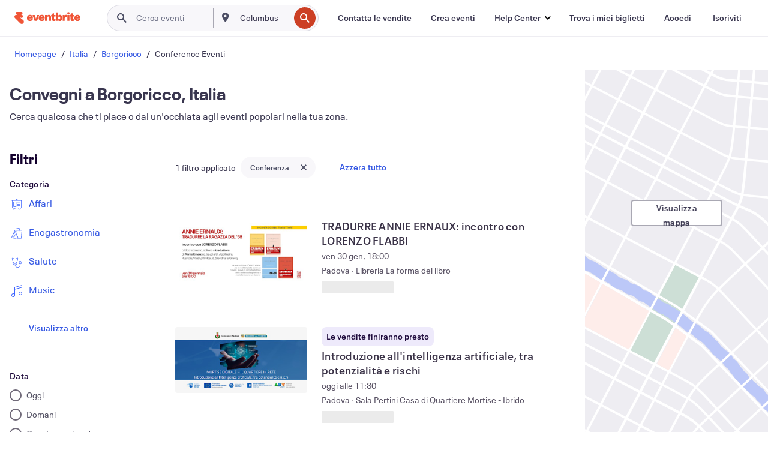

--- FILE ---
content_type: text/html; charset=utf-8
request_url: https://www.eventbrite.it/d/italy--borgoricco-san-michele-delle-badesse/conferences/
body_size: 677549
content:







<!DOCTYPE html>
    <html xmlns="http://www.w3.org/1999/xhtml" xmlns:fb="http://ogp.me/ns/fb#" lang="it-it" translate="no">

    <head>
        <title>
    Conferenze a Borgoricco | Eventbrite
</title>

        <meta charset="utf-8" />
        <meta http-equiv="X-UA-Compatible" content="IE=edge,chrome=1">
        <meta http-equiv="Content-Language" content="it" />

        <link rel="preconnect" href="https://cdn.evbstatic.com" />
        <link rel="dns-prefetch" href="https://cdn.evbstatic.com" />

        <link rel="preconnect" href="https://img.evbuc.com" />
        <link rel="dns-prefetch" href="https://img.evbuc.com" />

        <link rel="preconnect" href="https://cdntranscend.eventbrite.com" />
        <link rel="dns-prefetch" href="https://cdntranscend.eventbrite.com" />
        <link rel="preconnect" href="https://synctranscend.eventbrite.com" />
        <link rel="dns-prefetch" href="https://synctranscend.eventbrite.com" />

        <link rel="preconnect" href="https://cdn.branch.io" />
        <link rel="dns-prefetch" href="https://cdn.branch.io" />

        <link rel="preconnect" href="https://www.googletagmanager.com" />
        <link rel="dns-prefetch" href="https://www.googletagmanager.com" />

        

    <link rel="icon" type="image/png" href="https://cdn.evbstatic.com/s3-build/prod/21067389226-rc2026-01-13_20.04-py27-8a375b0/django/images/favicons/favicon-32x32.png" sizes="32x32">
    <link rel="icon" type="image/png" href="https://cdn.evbstatic.com/s3-build/prod/21067389226-rc2026-01-13_20.04-py27-8a375b0/django/images/favicons/favicon-194x194.png" sizes="194x194">
    <link rel="icon" type="image/png" href="https://cdn.evbstatic.com/s3-build/prod/21067389226-rc2026-01-13_20.04-py27-8a375b0/django/images/favicons/favicon-96x96.png" sizes="96x96">
    <link rel="icon" type="image/png" href="https://cdn.evbstatic.com/s3-build/prod/21067389226-rc2026-01-13_20.04-py27-8a375b0/django/images/favicons/android-chrome-192x192.png" sizes="192x192">
    <link rel="icon" type="image/png" href="https://cdn.evbstatic.com/s3-build/prod/21067389226-rc2026-01-13_20.04-py27-8a375b0/django/images/favicons/favicon-16x16.png" sizes="16x16">
    <link rel="shortcut icon" href="https://cdn.evbstatic.com/s3-build/prod/21067389226-rc2026-01-13_20.04-py27-8a375b0/django/images/favicons/favicon.ico">

<link rel="mask-icon" href="https://cdn.evbstatic.com/s3-build/prod/21067389226-rc2026-01-13_20.04-py27-8a375b0/django/images/favicons/safari-pinned-tab.svg" color="#f6682f">
<meta name="apple-mobile-web-app-title" content="Eventbrite">
<meta name="application-name" content="Eventbrite">
<meta name="msapplication-TileColor" content="#f6682f">
<meta name="msapplication-TileImage" content="https://cdn.evbstatic.com/s3-build/prod/21067389226-rc2026-01-13_20.04-py27-8a375b0/django/images/favicons/mstile-144x144.png">
<meta name="theme-color" content="#f6682f">

        <link rel="apple-touch-icon" href="https://cdn.evbstatic.com/s3-build/prod/21067389226-rc2026-01-13_20.04-py27-8a375b0/django/images/touch_icons/apple-touch-icon-180x180.png">


        
    <link rel="manifest" href="https://cdn.evbstatic.com/s3-build/prod/21067389226-rc2026-01-13_20.04-py27-8a375b0/django/images/favicons/manifest.webmanifest">


        <meta name="y_key" content="d92e23811007b438">
        <meta name="msvalidate.01" content="A9AB07B7E430E4608E0BC57AFA5004AA" />

        
    
        <meta property="fb:app_id" content="28218816837"/>
    
    <meta property="og:site_name" content="Eventbrite"/>
        <meta property="og:image" content="https://img.evbuc.com/https%3A%2F%2Fcdn.evbuc.com%2Fimages%2F1174419474%2F551779677483%2F1%2Foriginal.20260109-155912?w=512&amp;auto=format%2Ccompress&amp;q=75&amp;sharp=10&amp;rect=0%2C0%2C2000%2C1000&amp;s=85a3a09841ed676c3f645386212711cf"/>
    <meta property="og:title" content="Conferenze a Borgoricco | Eventbrite" />
        <meta property="og:description" content="Cerchi conferenze a Borgoricco? Che tu sia del posto, ti sia appena trasferito o sia solo di passaggio, su Eventbrite troverai subito qualcosa che fa per te!" />
    <meta property="og:url" content="https://www.eventbrite.it/d/italy--borgoricco-san-michele-delle-badesse/conferences/"/>

        <meta property="og:type" content="website" />
    <!--The default time to live is 7 days, we are bumping to 9 days to test if this reduces crawler traffic,
    documented in ticket EB-85484-->
    <meta property="og:ttl" content="777600">


    
    <meta name="twitter:card" content="summary_large_image" />
    <meta name="twitter:site" content="@eventbrite" />
    <meta name="twitter:title" content="Conferenze a Borgoricco | Eventbrite" />
        <meta name="twitter:description" content="Cerchi conferenze a Borgoricco? Che tu sia del posto, ti sia appena trasferito o sia solo di passaggio, su Eventbrite troverai subito qualcosa che fa per te!" />




        


        


        
        

        <link rel="preconnect" href="https://cdn.evbstatic.com/s3-build/fe/build/discover--10.8.4--eds-4.3.143.css" /><link  rel="stylesheet" type="text/css" href="https://cdn.evbstatic.com/s3-build/fe/build/discover--10.8.4--eds-4.3.143.css" />
<link rel="preconnect" href="https://cdn.evbstatic.com/s3-build/fe/dist/fonts/1.0.1/styles/fonts.css" /><link  rel="stylesheet" type="text/css" href="https://cdn.evbstatic.com/s3-build/fe/dist/fonts/1.0.1/styles/fonts.css" />
<link rel="preconnect" href="https://cdn.evbstatic.com/s3-build/fe/dist/fonts-extended/1.0.1/styles/fonts-extended.css" /><link  rel="stylesheet" type="text/css" href="https://cdn.evbstatic.com/s3-build/fe/dist/fonts-extended/1.0.1/styles/fonts-extended.css" />
        <link data-chunk="discover" rel="stylesheet" href="https://cdn.evbstatic.com/s3-build/fe/build/discover.2b1d2d47fd54c9e5f643.css">
<link data-chunk="search" rel="stylesheet" href="https://cdn.evbstatic.com/s3-build/fe/build/4197.566a062242fffe530fb4.css">
<link data-chunk="search" rel="stylesheet" href="https://cdn.evbstatic.com/s3-build/fe/build/8297.58b6d0672d9c37c86d78.css">
<link data-chunk="search" rel="stylesheet" href="https://cdn.evbstatic.com/s3-build/fe/build/6111.594da311d93a4555d7f7.css">
<link data-chunk="search" rel="stylesheet" href="https://cdn.evbstatic.com/s3-build/fe/build/259.229d7142c3e8d8b3a09e.css">
<link data-chunk="search" rel="stylesheet" href="https://cdn.evbstatic.com/s3-build/fe/build/6385.510c3e23bb1b9c6879d3.css">
<link data-chunk="FilterPanelContainer" rel="stylesheet" href="https://cdn.evbstatic.com/s3-build/fe/build/860.0e35c364ab41273e3896.css">
<link data-chunk="DiscoverHorizontalEventCard" rel="stylesheet" href="https://cdn.evbstatic.com/s3-build/fe/build/1683.460edf61f156e507ee50.css">
<link data-chunk="ExpandDedupedEventCTA" rel="stylesheet" href="https://cdn.evbstatic.com/s3-build/fe/build/8624.c0b01c75412a811bab18.css">
<link data-chunk="components-ThingsToDoShelf" rel="stylesheet" href="https://cdn.evbstatic.com/s3-build/fe/build/4093.91622453fbb1ff287340.css">

        






<script>
    /*global document, window */

var checkoutExternalUrls = [
    '/checkout-external',
    '/tickets-external',
    '/signin/checkout',
];

window.EB = window.EB || {};

window.EB.TranscendConsent = (function () {
    return {
        shouldDisableTranscend: function () {
            if(this.isEmbeddableContent()){
                return true;
            }
            try {
                return this.isCheckoutOrIframe();
            } catch (e) {
                return true;
            }
        },
        isEmbeddableContent: function () {
            return this.isEmbeddableStructuredContent();
        },
        isEmbeddableStructuredContent: function () {
            var structuredContenEmbeddableUrls = [
                '/structured_content/widgets',
            ];
            if(structuredContenEmbeddableUrls.find(function(url){
                return window.location.pathname.indexOf(url) !== -1;
            })){
                return true;
            }
            return false;
        },
        isCheckoutOrIframe: function () {
            return (
                checkoutExternalUrls.indexOf(window.location.pathname) >= 0 ||
                this.isInsideIframe()
            );
        },
        isInsideIframe: function () {
            try {
                return window.self !== window.top;
            } catch (e) {
                return true;
            }
        },
        isNonTld: function () {
            try {
                return !['evbdev', 'evbqa', 'eventbrite'].find(
                    (env) => window.parent.location.hostname.indexOf(env) >= 0,
                );
            } catch (e) {
                return true;
            }
        },
        isInsideNonTldIframe: function () {
            return this.isInsideIframe() && this.isNonTld();
        },
    };
})();

</script>

<script type="text/javascript">
    // Define dataLayer and the gtag function.
    window.dataLayer = window.dataLayer || [];
    if (typeof gtag !== 'function') function gtag(){ dataLayer.push(arguments); }
    gtag('set', 'developer_id.dOGRkZj', true);

    // Passing ad click, client ID, and session ID information in URLs
    gtag('set', 'url_passthrough', true);
    
</script>

<!-- Transcend Consent Airgap Code-->
    <script
        data-cfasync="false"
        src="https://cdntranscend.eventbrite.com/cm/f2747157-cf59-4ef1-8703-018defe51764/airgap.js"
        data-sync-endpoint="https://synctranscend.eventbrite.com/consent-manager/f2747157-cf59-4ef1-8703-018defe51764"
        data-ui-z-index="550"
        data-tracker-overrides="[...] GoogleConsentMode:security_storage=Essential"
        data-protect-realms="self"
        data-ui-shadow-root="open"
        data-locale="it-IT"
        data-local-sync="allow-network-observable"
></script>
<!-- END Transcend Consent Airgap Code -->


        

<script>
    const regimes = window.airgap && window.airgap.getRegimes ? window.airgap.getRegimes() : null;
    const defaultRegime = regimes ? regimes.values().next().value : "CPRA";
    console.log("Regime detected is "+ defaultRegime + ", loading transcend via core")
    
    if (!EB.TranscendConsent.shouldDisableTranscend()) {
      try{
        // Add the event listener
        window.airgap.addEventListener(
          'sync',
          () => {
            console.log("Sync done: Show banner")
            window.transcend.ready((transcend) => {
              transcend.autoShowConsentManager();
            })
          },
          { once: true } // we only want this to run on initial sync
        );
      }catch(error) {
        console.error("Failed to sync and load the banner")
      }  
    } else {
            console.log("Do not show banner")
    }
    dataLayer.push({ event: "transcendLoaded" });
</script>

        
    

        <script type="text/javascript">
        //<![CDATA[
        (function() {
            var ga = document.createElement('script'); ga.type = 'text/javascript'; ga.defer = true;
            ga.src = ('https:' == document.location.protocol ? 'https://ssl' : 'http://www') + '.google-analytics.com/ga.js';
            var s = document.getElementsByTagName('script')[0]; s.parentNode.insertBefore(ga, s);
        })();

        var _gaq = _gaq || [];
        //]]>
        </script>
        <script>
            (function(i,s,o,g,r,a,m){i['GoogleAnalyticsObject']=r;i[r]=i[r]||function(){
                (i[r].q=i[r].q||[]).push(arguments)},i[r].l=1*new Date();a=s.createElement(o),
                m=s.getElementsByTagName(o)[0];a.async=1;a.src=g;m.parentNode.insertBefore(a,m)
            })(window,document,'script','//www.google-analytics.com/analytics.js','ga');

            ga('create', 'UA-141520-1', {'allowLinker': true, 'cookieFlags': 'SameSite=None; Secure' }, 'auto');



            ga('set', 'forceSSL', true);
        </script>


        
    
        <!-- Google Tag Manager - Eventbrite - Main container-->
            <script type="text/javascript">
                window.dataLayer = window.dataLayer || [];
                dataLayer.push({
                    'dfaPartnerID': 'dfa_partner_id_not_set',
                    'publicUserID': ''
                });
                
        (function(w,d,s,l,i){w[l]=w[l]||[];w[l].push({'gtm.start':
        new Date().getTime(),event:'gtm.js'});var f=d.getElementsByTagName(s)[0],
        j=d.createElement(s),dl=l!='dataLayer'?'&l='+l:'';j.async=true;j.src=
        'https://www.googletagmanager.com/gtm.js?id='+i+dl;f.parentNode.insertBefore(j,f);
        })(window,document,'script','dataLayer','GTM-5P8FXJ');
        
            </script>
        <!-- End Google Tag Manager -->


        
    


        <link rel="next" href="?page=2">


        

<script type="text/javascript">

    var customActions = {
        SaveClicked: 'save_event',
    };
    var branchMedatata = { metadata : {} };
    //Adding user authenticated metatag

    (function(b,r,a,n,c,h,_,s,d,k){if(!b[n]||!b[n]._q){for(;s<_.length;)c(h,_[s++]);d=r.createElement(a);d.defer=1;d.src="https://cdn.branch.io/branch-latest.min.js";k=r.getElementsByTagName(a)[0];k.parentNode.insertBefore(d,k);b[n]=h}})(window,document,"script","branch",function(b,r){b[r]=function(){b._q.push([r,arguments])}},{_q:[],_v:1},"addListener applyCode autoAppIndex banner closeBanner closeJourney creditHistory credits data deepview deepviewCta first getCode init link logout redeem referrals removeListener sendSMS setBranchViewData setIdentity track validateCode trackCommerceEvent logEvent disableTracking".split(" "), 0);
        branch.init('key_live_epYrpbv3NngOvWj47OM81jmgCFkeYUlx' , branchMedatata, function(err, data) {branch.addListener(branchListener);});
        
    function branchListener(eventName, data) {

        var eventsToTrack = [
            'didShowJourney',
            'didClickJourneyCTA',
            'didClickJourneyClose',
        ]; // List of events to track

        if (eventName && data && data.journey_link_data && eventsToTrack.includes(eventName)){
            var journeyName = data.journey_link_data.journey_name + ' - ' + data.journey_link_data.view_name +' - ' + data.journey_link_data.journey_id;
            trackEventBranchIO(eventName, journeyName);    
        }
    }

    function trackEventBranchIO(eventName, journeyName){

        if(window && window.dataLayer){
            window.dataLayer.push({ 
            eventName, eventData: { journeyName }, 
            // Required:
            event: "track", 
            sendToHeap: true 
            });
        
        };
    }

    function addBranchIOMetatags(
        name,
        content,
        extraData = null,
    ){
        
        var metadata = {
            [name]: content,
            custom_action: customActions[name] ? customActions[name] : name,
        };

        //Keep userAuthenticated metadata

        //Adding metadata
        addMetadata(metadata);

        //Add extra data
        extraData && addMetadata(extraData);

        branch.track('pageview');        
    }   
    
   function addMetadata(branchData){
        if (document) {
            Object.entries(branchData).forEach(([key, value]) => {
                const meta = document.createElement('meta');
                meta.content = value;
                meta.name = 'branch:deeplink:' + key;
                document.head.appendChild(meta);
            });
        }
    }
</script>


        
            
    





<meta name="robots" content="noindex, follow, " />

    
    <meta name="description" content="Cerchi conferenze a Borgoricco? Che tu sia del posto, ti sia appena trasferito o sia solo di passaggio, su Eventbrite troverai subito qualcosa che fa per te!" />
        <meta name="viewport" content="initial-scale=1, width=device-width">

        

        
                
        
    </head>

    

    <body class="">
        
    
        <noscript>
            <iframe src="https://www.googletagmanager.com/ns.html?id=GTM-5P8FXJ"
            height="0" width="0" style="display:none;visibility:hidden"></iframe>
        </noscript>


        
    <div class="eds-g-grid eds-l-mar-top-2 eds-l-mar-bot-2 eds-hide" id="unsupported-browser-alert">
    <div class="eds-g-cell eds-g-cell-1-1">
        <div class="eds-notification-bar eds-notification-bar--warning">
            <span>
                La tua versione di Internet Explorer non è più supportata. </a>Aggiorna il tuo browser</a>.
            </span>
        </div>
    </div>
</div>
<script type='text/javascript'>
	function isItIE() {
	  user_agent = navigator.userAgent;
	  var is_it_ie = user_agent.indexOf("MSIE ") > -1 || user_agent.indexOf("Trident/") > -1;
	  return is_it_ie;
	}
	if (isItIE()){
        var alert = document.getElementById('unsupported-browser-alert');
        var newClasses = alert.className.split('eds-hide').join('');
        alert.className = newClasses;
	}
</script>


        
            <div id="root"><div class="eds-structure eds-structure--min-height" data-spec="eds-structure"><div class="eds-structure__header"><header class="GlobalNav-module__main___jfEt2 GlobalNav-module__withSearchDropdown___GARO5"><nav aria-label="Navigazione principale" data-testid="global-nav" class="GlobalNav-module__navContainer___3so1o"><div class="GlobalNav-module__navWrapper___1bK0r"><div class="GlobalNav-module__mobileNavTopSection___3piCz"><div class="GlobalNav-module__logo___1m77E" tabindex="-1"><a href="https://www.eventbrite.it/" aria-label="Home" style="background-color:transparent" class="Logo-module__desktop___34U8a" tabindex="0" data-heap-id="seo-global-nav-logo-desktop-click"><i class="eds-vector-image eds-brand--small eds-vector-image--ui-orange eds-vector-image--block eds-vector-image-size--reset" title="Eventbrite" data-spec="icon" data-testid="icon" style="height:auto;width:110px"><svg id="logo-wordmark-brand_svg__Layer_1" x="0" y="0" viewBox="0 0 2300 400.8" xml:space="preserve"><style>
        .logo-wordmark-brand_svg__st3{fill:#221d19}
    </style><g><g><path class="logo-wordmark-brand_svg__st3" d="M794 99.5l-43.2 123H749l-43.1-123h-75.6l73.8 198h85.8l73.8-198zM1204.1 94.1c-29.8 0-53.4 13.3-64 35.1V99.5h-72v198.1h72v-97.3c0-29.8 9.8-49.3 34.2-49.3 21.8 0 29.4 14.2 29.4 41.3v105.2h72V173.2c0-41.3-17.4-79.1-71.6-79.1zM1753.1 134.6V99.5h-72v198.1h72V207c0-33.3 16.5-47.7 43.1-47.7 13.8 0 28.9 2.7 38.7 8.5v-68c-4.9-4-15.6-7.6-27.6-7.6-26.2 0-47.1 20.2-54.2 42.4zM1846.9 99.5h72v198.1h-72z"></path><circle class="logo-wordmark-brand_svg__st3" cx="1882.9" cy="44.9" r="40.7"></circle><path class="logo-wordmark-brand_svg__st3" d="M2028.9 221.5v-72.4h51.6V99.4h-51.6V44.8h-43.2c0 30.2-24.5 54.6-54.7 54.6v49.7h26.7v93.2c0 46.7 31.5 60.4 64.9 60.4 27.1 0 44.4-6.7 59.6-17.8v-46.6c-12 4.9-21.8 6.7-30.6 6.7-14.7.1-22.7-6.6-22.7-23.5zM1402 245.1s-.1 0 0 0h-.2c-14.6 0-22.5-6.7-22.5-23.5v-72.4h51.6V99.4h-51.6V44.8h-43.2c0 30.2-24.5 54.6-54.7 54.6h-.1v49.7h26.7v93.2c0 46.7 31.5 60.4 64.9 60.4 27.1 0 44.4-6.7 59.6-17.8v-46.6c-11.9 4.9-21.7 6.8-30.5 6.8zM1402 245.1h-.1.1c-.1 0 0 0 0 0zM543.9 94.2c-61.7 0-107.9 44.9-107.9 107.5 0 63.1 45.3 101.3 108.8 101.3 57.7 0 92.2-30.1 100.4-76h-59.1c-6.7 15.5-19.1 22.2-38.6 22.2-21.8 0-39.5-11.5-41.3-36h139v-20c-.1-53.7-35.2-99-101.3-99zM507 178.6c2.7-18.7 12.9-32.9 36-32.9 21.3 0 32.9 15.1 33.8 32.9H507zM954.1 94.2c-61.7 0-107.9 44.9-107.9 107.5 0 63.1 45.3 101.3 108.8 101.3 57.7 0 92.2-30.1 100.4-76h-59.1c-6.7 15.5-19.1 22.2-38.6 22.2-21.8 0-39.5-11.5-41.3-36h139v-20c0-53.7-35.1-99-101.3-99zm-36.9 84.4c2.7-18.7 12.9-32.9 36-32.9 21.3 0 32.9 15.1 33.8 32.9h-69.8zM2300 193.2c0-53.7-35.1-99-101.3-99-61.7 0-107.9 44.9-107.9 107.5 0 63.1 45.3 101.3 108.8 101.3 57.7 0 92.2-30.1 100.4-76h-59.1c-6.7 15.5-19.1 22.2-38.6 22.2-21.8 0-39.5-11.5-41.3-36h139v-20zm-138.1-14.6c2.7-18.7 12.9-32.9 36-32.9 21.3 0 32.9 15.1 33.8 32.9h-69.8zM1582 93.8c-33.3 0-55.6 16-65.4 39.6v-116h-72v280.1h55.6l12.4-34.2c11.1 24 36 39.6 68 39.6 59.6 0 89.4-45.8 89.4-104.5 0-58.4-29.8-104.6-88-104.6zm-25.3 153.4c-24.5 0-40-18.7-40-47.6V197c0-28.5 15.6-47.1 40-47.1 28 0 40.9 20 40.9 48.5 0 28.8-12.9 48.8-40.9 48.8z"></path></g><path class="logo-wordmark-brand_svg__st3" d="M302.8 269L170.1 165.6c-2.2-1.7.1-5.1 2.5-3.7l51.8 29c23.5 13.2 53.2 5.5 67.4-17.3 15-24.1 7.1-55.8-17.5-70l-76-43.9c-2.4-1.4-.6-5.1 2-4l34.9 14c.1 0 .9.3 1.2.4 3.7 1.3 7.7 2 11.8 2 18.9 0 34.5-15 35.8-32.8C285.7 16.1 268.1 0 247 0H85.6C64.9 0 47.4 16.9 47.7 37.6c.1 11 5.1 20.8 12.8 27.5 5.8 5.1 25.4 20.7 34.7 28.2 1.7 1.3.7 4-1.4 4H61.5C27.5 97.5 0 125.1 0 159.1c0 17.2 7 32.7 18.4 44l187.1 177.8c13.2 12.3 31 19.9 50.5 19.9 41 0 74.2-33.2 74.2-74.2-.1-23.2-10.7-44-27.4-57.6z"></path></g></svg><span class="eds-is-hidden-accessible">Eventbrite</span></i></a><a href="https://www.eventbrite.it/" aria-label="Home" style="background-color:transparent" class="Logo-module__mobile___2HSZd" tabindex="0" data-heap-id="seo-global-nav-logo-mobile-click"><i class="eds-vector-image eds-brand--small eds-vector-image--ui-orange eds-vector-image--block eds-vector-image-size--reset" title="Eventbrite" data-spec="icon" data-testid="icon" style="height:24px;width:24px"><svg id="logo-e-brand_svg__Layer_1" x="0" y="0" viewBox="0 0 1000 1213.9" xml:space="preserve"><style></style><g><path d="M917 814.9L515.3 501.7c-6.7-5.1.2-15.4 7.5-11.3l156.9 87.9c71.1 39.9 161 16.8 204.1-52.4 45.4-73 21.4-169.1-53.2-212.2L600.4 180.6c-7.3-4.3-1.9-15.3 6-12.2l105.8 42.3c.2.1 2.7 1 3.7 1.3 11.2 3.9 23.3 6.1 35.9 6.1 57.4 0 104.5-45.4 108.6-99.4C865.5 48.9 812 0 748.2 0h-489c-62.8 0-115.5 51.3-114.7 113.9.4 33.3 15.3 63 38.7 83.4 17.6 15.3 76.9 62.8 105.1 85.3 5 4 2.2 12.1-4.3 12.1h-97.9C83.2 295.3 0 378.9 0 482c0 52.1 21.3 99.2 55.6 133.1l566.6 538.5c40.1 37.4 93.9 60.3 153.1 60.3 124.1 0 224.7-100.6 224.7-224.7 0-70.3-32.4-133.1-83-174.3z" fill="#221d19"></path></g></svg><span class="eds-is-hidden-accessible">Eventbrite</span></i></a></div><div class="GlobalNav-module__mobileNavLinks___3XK3A"><ul class="GlobalNav-module__mobileNavLinkContainer___2IozU"><li class="GlobalNav-module__mobileNavListLink___3VHlx"><a class="NavLink-module__main___3_J-1 GlobalNav-module__mobileLogin___3ohFw" href="https://www.eventbrite.it/signin/signup/?referrer=%2Fmytickets" data-testid="navLink" aria-label="Trova i miei biglietti" data-heap-id="seo-global-nav-link-find-my-tickets-click"><span aria-label="Trova i miei biglietti">Trova i miei biglietti</span></a></li><li class="GlobalNav-module__mobileNavListLink___3VHlx"><a class="NavLink-module__main___3_J-1 GlobalNav-module__mobileLogin___3ohFw" href="https://www.eventbrite.it/signin/?referrer=%2Fd%2Fitaly--borgoricco-san-michele-delle-badesse%2Fconferences%2F" data-testid="navLink" aria-label="Accedi" data-heap-id="seo-global-nav-link-login-click" rel="nofollow"><span aria-label="Accedi">Accedi</span></a></li><li class="GlobalNav-module__mobileNavListLink___3VHlx"><a class="NavLink-module__main___3_J-1 GlobalNav-module__mobileSignup___1625C" href="https://www.eventbrite.it/signin/signup/?referrer=%2Fd%2Fitaly--borgoricco-san-michele-delle-badesse%2Fconferences%2F" data-testid="navLink" aria-label="Iscriviti" data-heap-id="seo-global-nav-link-signup-click" rel="nofollow"><span aria-label="Iscriviti">Iscriviti</span></a></li><li data-heap-id="seo-global-nav-dropdown-mobile-click" class="MobileDropdown-module__mobileDropdown___1-DuJ" tabindex="0"><i class="Icon_root__1kdkz Icon_icon-small__1kdkz" aria-hidden="true"><svg xmlns="http://www.w3.org/2000/svg" width="24" height="24" fill="#3A3247" viewBox="0 0 24 24"><path d="M20 5H4v2h16zM4 11h16v2H4zm0 6h16v2H4z" clip-rule="evenodd"></path></svg></i><i class="Icon_root__1kdkz Icon_icon-small__1kdkz" aria-hidden="true"><svg xmlns="http://www.w3.org/2000/svg" width="24" height="24" fill="#3A3247" viewBox="0 0 24 24"><path d="m13.4 12 3.5-3.5-1.4-1.4-3.5 3.5-3.5-3.5-1.4 1.4 3.5 3.5-3.5 3.5 1.4 1.4 3.5-3.5 3.5 3.5 1.4-1.4z"></path></svg></i><ul class="Dropdown-module__dropdown___3wMWo" aria-label="sottomenu" data-testid="global-nav-dropdown"><li data-testid="link-container__level1" class="Dropdown-module__navLinkContainer___IFjfQ"><a class="NavLink-module__main___3_J-1 nav-link__dropdown nav-link__dropdpown__level1" href="https://www.eventbrite.it/d/local/events/" data-testid="navLink" aria-label="Trova eventi" data-heap-id="seo-global-nav-link-find-events-click"><span data-testid="navLink-icon" class=""><i class="Icon_root__1kdkz Icon_icon-small__1kdkz" aria-hidden="true"><i class="Icon_root__1kdkz Icon_icon-small__1kdkz" aria-hidden="true"><svg xmlns="http://www.w3.org/2000/svg" width="24" height="24" fill="#3A3247" viewBox="0 0 24 24"><path d="M10 13h4v-2h-4zm6 5h-.413c-.603-1.437-1.833-2.424-3.587-2.424S9.016 16.563 8.413 18H8V6h.413C9.016 7.437 10.246 8.424 12 8.424S14.984 7.437 15.587 6H16zM14 4s0 2.424-2 2.424S10 4 10 4H6v16h4s0-2.424 2-2.424S14 20 14 20h4V4z" clip-rule="evenodd"></path></svg></i></i></span><span aria-label="Trova eventi">Trova eventi</span></a></li><li class="NestedDropdownItem-module__nestedDropdownTrigger___3e99X" tabindex="-1"><span data-heap-id="seo-global-nav-dropdown-create-events-click" class="NestedDropdownItem-module__titleContainer___28qcS" tabindex="0"><span class="NestedDropdownItem-module__iconContainer___1eN6Z"><i class="eds-vector-image eds-icon--small" data-spec="icon" data-testid="icon" aria-hidden="true"><i class="Icon_root__1kdkz Icon_icon-small__1kdkz" aria-hidden="true"><svg xmlns="http://www.w3.org/2000/svg" width="24" height="24" fill="#3A3247" viewBox="0 0 24 24"><path d="M17 6.5v-2h-2v2H9v-2H7v2H5v13h14v-13zm0 11H7v-7h10v8z" clip-rule="evenodd"></path></svg></i></i></span><span>Crea eventi</span><span class="NestedDropdownItem-module__arrowIcons___2NwH6"><i class="eds-vector-image eds-icon--small" data-spec="icon" data-testid="icon" aria-hidden="true"><svg id="chevron-up-chunky_svg__eds-icon--chevron-up-chunky_svg" x="0" y="0" viewBox="0 0 24 24" xml:space="preserve"><path id="chevron-up-chunky_svg__eds-icon--chevron-up-chunky_base" fill-rule="evenodd" clip-rule="evenodd" d="M17 13.8l-5-5-5 5 1.4 1.4 3.6-3.6 3.6 3.6z"></path></svg></i><i class="eds-vector-image eds-icon--small" data-spec="icon" data-testid="icon" aria-hidden="true"><svg id="chevron-down-chunky_svg__eds-icon--chevron-down-chunky_svg" x="0" y="0" viewBox="0 0 24 24" xml:space="preserve"><path id="chevron-down-chunky_svg__eds-icon--chevron-down-chunky_base" fill-rule="evenodd" clip-rule="evenodd" d="M7 10.2l5 5 5-5-1.4-1.4-3.6 3.6-3.6-3.6z"></path></svg></i></span></span><ul class="NestedDropdownItem-module__submenu___3TV4u" aria-label="sottomenu"><li data-heap-id="seo-global-nav-dropdown-solutions-click" tabindex="0" class="SecondaryDropdown-module__secondaryDropdownTrigger___2tgnG" data-globalnav-text="Solutions"><span class="SecondaryDropdown-module__titleContainer___2j-cS"><span>Soluzioni</span><span class="SecondaryDropdown-module__iconContainer___14tna"><i class="eds-vector-image eds-icon--small" data-spec="icon" data-testid="icon" aria-hidden="true"><svg id="chevron-right-chunky_svg__eds-icon--chevron-right-chunky_svg" x="0" y="0" viewBox="0 0 24 24" xml:space="preserve"><path id="chevron-right-chunky_svg__eds-icon--chevron-right-chunky_base" fill-rule="evenodd" clip-rule="evenodd" d="M10.2 17l5-5-5-5-1.4 1.4 3.6 3.6-3.6 3.6z"></path></svg></i></span></span><ul class="SecondaryDropdown-module__secondaryDropdown___3kH0U"><button tabindex="0"><svg id="chevron-left-chunky_svg__eds-icon--chevron-left-chunky_svg" x="0" y="0" viewBox="0 0 24 24" xml:space="preserve"><path id="chevron-left-chunky_svg__eds-icon--chevron-left-chunky_base" fill-rule="evenodd" clip-rule="evenodd" d="M13.8 7l-5 5 5 5 1.4-1.4-3.6-3.6 3.6-3.6z"></path></svg>Soluzioni</button><li class="SecondaryDropdown-module__navLinkContainer___1UKfq"><a class="NavLink-module__main___3_J-1 nav-link__dropdown" href="https://www.eventbrite.it/organizer/features/sell-tickets/" data-testid="navLink" aria-label="Biglietteria per eventi" data-heap-id="seo-global-nav-link-event-ticketing-click"><span aria-label="Biglietteria per eventi">Biglietteria per eventi</span></a></li><li class="SecondaryDropdown-module__navLinkContainer___1UKfq"><a class="NavLink-module__main___3_J-1 nav-link__dropdown" href="https://www.eventbrite.it/organizer/features/event-marketing-platform/" data-testid="navLink" aria-label="Piattaforma di marketing per gli eventi" data-heap-id="seo-global-nav-link-marketing-suite-click"><span aria-label="Piattaforma di marketing per gli eventi">Piattaforma di marketing per gli eventi</span></a></li><li class="SecondaryDropdown-module__navLinkContainer___1UKfq"><a class="NavLink-module__main___3_J-1 nav-link__dropdown" href="https://www.eventbrite.it/l/eventbrite-ads/" data-testid="navLink" aria-label="Annunci sponsorizzati Eventbrite" data-heap-id="seo-global-nav-link-eventbrite-ads-click"><span aria-label="Annunci sponsorizzati Eventbrite">Annunci sponsorizzati Eventbrite</span></a></li><li class="SecondaryDropdown-module__navLinkContainer___1UKfq"><a class="NavLink-module__main___3_J-1 nav-link__dropdown" href="https://www.eventbrite.it/l/event-payment/" data-testid="navLink" aria-label="Pagamenti" data-heap-id="seo-global-nav-link-payments-click"><span aria-label="Pagamenti">Pagamenti</span></a></li></ul></li><li data-heap-id="seo-global-nav-dropdown-industry-click" tabindex="0" class="SecondaryDropdown-module__secondaryDropdownTrigger___2tgnG" data-globalnav-text="Industry"><span class="SecondaryDropdown-module__titleContainer___2j-cS"><span>Industria</span><span class="SecondaryDropdown-module__iconContainer___14tna"><i class="eds-vector-image eds-icon--small" data-spec="icon" data-testid="icon" aria-hidden="true"><svg id="chevron-right-chunky_svg__eds-icon--chevron-right-chunky_svg" x="0" y="0" viewBox="0 0 24 24" xml:space="preserve"><path id="chevron-right-chunky_svg__eds-icon--chevron-right-chunky_base" fill-rule="evenodd" clip-rule="evenodd" d="M10.2 17l5-5-5-5-1.4 1.4 3.6 3.6-3.6 3.6z"></path></svg></i></span></span><ul class="SecondaryDropdown-module__secondaryDropdown___3kH0U"><button tabindex="0"><svg id="chevron-left-chunky_svg__eds-icon--chevron-left-chunky_svg" x="0" y="0" viewBox="0 0 24 24" xml:space="preserve"><path id="chevron-left-chunky_svg__eds-icon--chevron-left-chunky_base" fill-rule="evenodd" clip-rule="evenodd" d="M13.8 7l-5 5 5 5 1.4-1.4-3.6-3.6 3.6-3.6z"></path></svg>Industria</button><li class="SecondaryDropdown-module__navLinkContainer___1UKfq"><a class="NavLink-module__main___3_J-1 nav-link__dropdown" href="https://www.eventbrite.it/l/music/" data-testid="navLink" aria-label="Music" data-heap-id="seo-global-nav-link-music-click"><span aria-label="Music">Music</span></a></li><li class="SecondaryDropdown-module__navLinkContainer___1UKfq"><a class="NavLink-module__main___3_J-1 nav-link__dropdown" href="https://www.eventbrite.it/organizer/event-industry/food-drink-event-ticketing/" data-testid="navLink" aria-label="Cibi e bevande" data-heap-id="seo-global-nav-link-food-&amp;-beverage-click"><span aria-label="Cibi e bevande">Cibi e bevande</span></a></li><li class="SecondaryDropdown-module__navLinkContainer___1UKfq"><a class="NavLink-module__main___3_J-1 nav-link__dropdown" href="https://www.eventbrite.it/organizer/event-industry/performing-arts/" data-testid="navLink" aria-label="Arti sceniche" data-heap-id="seo-global-nav-link-performing-arts-click"><span aria-label="Arti sceniche">Arti sceniche</span></a></li><li class="SecondaryDropdown-module__navLinkContainer___1UKfq"><a class="NavLink-module__main___3_J-1 nav-link__dropdown" href="https://www.eventbrite.it/l/npo/" data-testid="navLink" aria-label="Beneficenza e buone cause" data-heap-id="seo-global-nav-link-charity-&amp;-causes-click"><span aria-label="Beneficenza e buone cause">Beneficenza e buone cause</span></a></li><li class="SecondaryDropdown-module__navLinkContainer___1UKfq"><a class="NavLink-module__main___3_J-1 nav-link__dropdown" href="https://www.eventbrite.it/organizer/event-format/host-retail-events/" data-testid="navLink" aria-label="Retail" data-heap-id="seo-global-nav-link-retail-click"><span aria-label="Retail">Retail</span></a></li></ul></li><li data-heap-id="seo-global-nav-dropdown-event-types-click" tabindex="0" class="SecondaryDropdown-module__secondaryDropdownTrigger___2tgnG" data-globalnav-text="Event Types"><span class="SecondaryDropdown-module__titleContainer___2j-cS"><span>Tipi di eventi</span><span class="SecondaryDropdown-module__iconContainer___14tna"><i class="eds-vector-image eds-icon--small" data-spec="icon" data-testid="icon" aria-hidden="true"><svg id="chevron-right-chunky_svg__eds-icon--chevron-right-chunky_svg" x="0" y="0" viewBox="0 0 24 24" xml:space="preserve"><path id="chevron-right-chunky_svg__eds-icon--chevron-right-chunky_base" fill-rule="evenodd" clip-rule="evenodd" d="M10.2 17l5-5-5-5-1.4 1.4 3.6 3.6-3.6 3.6z"></path></svg></i></span></span><ul class="SecondaryDropdown-module__secondaryDropdown___3kH0U"><button tabindex="0"><svg id="chevron-left-chunky_svg__eds-icon--chevron-left-chunky_svg" x="0" y="0" viewBox="0 0 24 24" xml:space="preserve"><path id="chevron-left-chunky_svg__eds-icon--chevron-left-chunky_base" fill-rule="evenodd" clip-rule="evenodd" d="M13.8 7l-5 5 5 5 1.4-1.4-3.6-3.6 3.6-3.6z"></path></svg>Tipi di eventi</button><li class="SecondaryDropdown-module__navLinkContainer___1UKfq"><a class="NavLink-module__main___3_J-1 nav-link__dropdown" href="https://www.eventbrite.it/organizer/event-type/music-venues/" data-testid="navLink" aria-label="Concerti" data-heap-id="seo-global-nav-link-concerts-click"><span aria-label="Concerti">Concerti</span></a></li><li class="SecondaryDropdown-module__navLinkContainer___1UKfq"><a class="NavLink-module__main___3_J-1 nav-link__dropdown" href="https://www.eventbrite.it/organizer/event-type/create-a-workshop/" data-testid="navLink" aria-label="Corsi e laboratori" data-heap-id="seo-global-nav-link-classes-&amp;-workshops-click"><span aria-label="Corsi e laboratori">Corsi e laboratori</span></a></li><li class="SecondaryDropdown-module__navLinkContainer___1UKfq"><a class="NavLink-module__main___3_J-1 nav-link__dropdown" href="https://www.eventbrite.it/organizer/event-type/festival-solutions/" data-testid="navLink" aria-label="Festival e sagre" data-heap-id="seo-global-nav-link-festivals-&amp;-fairs-click"><span aria-label="Festival e sagre">Festival e sagre</span></a></li><li class="SecondaryDropdown-module__navLinkContainer___1UKfq"><a class="NavLink-module__main___3_J-1 nav-link__dropdown" href="https://www.eventbrite.it/l/conferences/" data-testid="navLink" aria-label="Convegni" data-heap-id="seo-global-nav-link-conferences-click"><span aria-label="Convegni">Convegni</span></a></li><li class="SecondaryDropdown-module__navLinkContainer___1UKfq"><a class="NavLink-module__main___3_J-1 nav-link__dropdown" href="https://www.eventbrite.it/organizer/event-type/eventbrite-for-business/" data-testid="navLink" aria-label="Eventi aziendali" data-heap-id="seo-global-nav-link-corporate-events-click"><span aria-label="Eventi aziendali">Eventi aziendali</span></a></li><li class="SecondaryDropdown-module__navLinkContainer___1UKfq"><a class="NavLink-module__main___3_J-1 nav-link__dropdown" href="https://www.eventbrite.it/organizer/event-type/virtual-events-platform/" data-testid="navLink" aria-label="Eventi online" data-heap-id="seo-global-nav-link-online-events-click"><span aria-label="Eventi online">Eventi online</span></a></li></ul></li><li data-heap-id="seo-global-nav-dropdown-blog-click" tabindex="0" class="SecondaryDropdown-module__secondaryDropdownTrigger___2tgnG" data-globalnav-text="Blog"><span class="SecondaryDropdown-module__titleContainer___2j-cS"><span>Blog</span><span class="SecondaryDropdown-module__iconContainer___14tna"><i class="eds-vector-image eds-icon--small" data-spec="icon" data-testid="icon" aria-hidden="true"><svg id="chevron-right-chunky_svg__eds-icon--chevron-right-chunky_svg" x="0" y="0" viewBox="0 0 24 24" xml:space="preserve"><path id="chevron-right-chunky_svg__eds-icon--chevron-right-chunky_base" fill-rule="evenodd" clip-rule="evenodd" d="M10.2 17l5-5-5-5-1.4 1.4 3.6 3.6-3.6 3.6z"></path></svg></i></span></span><ul class="SecondaryDropdown-module__secondaryDropdown___3kH0U"><button tabindex="0"><svg id="chevron-left-chunky_svg__eds-icon--chevron-left-chunky_svg" x="0" y="0" viewBox="0 0 24 24" xml:space="preserve"><path id="chevron-left-chunky_svg__eds-icon--chevron-left-chunky_base" fill-rule="evenodd" clip-rule="evenodd" d="M13.8 7l-5 5 5 5 1.4-1.4-3.6-3.6 3.6-3.6z"></path></svg>Blog</button><li class="SecondaryDropdown-module__navLinkContainer___1UKfq"><a class="NavLink-module__main___3_J-1 nav-link__dropdown" href="https://www.eventbrite.it/blog/category/tips-and-guides/" data-testid="navLink" aria-label="Suggerimenti e guide" data-heap-id="seo-global-nav-link-tips-&amp;-guides-click"><span aria-label="Suggerimenti e guide">Suggerimenti e guide</span></a></li><li class="SecondaryDropdown-module__navLinkContainer___1UKfq"><a class="NavLink-module__main___3_J-1 nav-link__dropdown" href="https://www.eventbrite.it/blog/category/news-and-trends/" data-testid="navLink" aria-label="Novità e tendenze" data-heap-id="seo-global-nav-link-news-&amp;-trends-click"><span aria-label="Novità e tendenze">Novità e tendenze</span></a></li><li class="SecondaryDropdown-module__navLinkContainer___1UKfq"><a class="NavLink-module__main___3_J-1 nav-link__dropdown" href="https://www.eventbrite.it/blog/category/community/" data-testid="navLink" aria-label="Comunità" data-heap-id="seo-global-nav-link-community-click"><span aria-label="Comunità">Comunità</span></a></li><li class="SecondaryDropdown-module__navLinkContainer___1UKfq"><a class="NavLink-module__main___3_J-1 nav-link__dropdown" href="https://www.eventbrite.it/blog/category/tools-and-features/" data-testid="navLink" aria-label="Strumenti e funzionalità" data-heap-id="seo-global-nav-link-tools-&amp;-features-click"><span aria-label="Strumenti e funzionalità">Strumenti e funzionalità</span></a></li></ul></li></ul></li><li data-testid="link-container__level1" class="Dropdown-module__navLinkContainer___IFjfQ"><a class="NavLink-module__main___3_J-1 nav-link__dropdown nav-link__dropdpown__level1" href="https://www.eventbrite.it/organizer/overview/" data-testid="navLink" aria-label="Crea eventi" data-heap-id="seo-global-nav-link-create-events-click"><span aria-label="Crea eventi">Crea eventi</span></a></li><li data-testid="link-container__level1" class="Dropdown-module__navLinkContainer___IFjfQ"><a class="NavLink-module__main___3_J-1 nav-link__dropdown nav-link__dropdpown__level1" href="https://www.eventbrite.it/organizer/contact-sales/" data-testid="navLink" aria-label="Contatta le vendite" data-heap-id="seo-global-nav-link-contact-sales-click"><span aria-label="Contatta le vendite">Contatta le vendite</span></a></li><li data-testid="link-container__level1" class="Dropdown-module__navLinkContainer___IFjfQ"><a class="NavLink-module__main___3_J-1 nav-link__dropdown nav-link__dropdpown__level1" href="https://www.eventbrite.it/signin/signup/?referrer=/manage/events/create/" data-testid="navLink" aria-label="Inizia" data-heap-id="seo-global-nav-link-get-started-click"><span style="color:#3659E3" aria-label="Inizia">Inizia</span></a></li><li class="NestedDropdownItem-module__nestedDropdownTrigger___3e99X" tabindex="-1"><span data-heap-id="seo-global-nav-dropdown-help-center-click" class="NestedDropdownItem-module__titleContainer___28qcS" tabindex="0"><span class="NestedDropdownItem-module__iconContainer___1eN6Z"><i class="eds-vector-image eds-icon--small" data-spec="icon" data-testid="icon" aria-hidden="true"><i class="Icon_root__1kdkz Icon_icon-small__1kdkz" aria-hidden="true"><svg xmlns="http://www.w3.org/2000/svg" width="24" height="24" fill="#3A3247" viewBox="0 0 24 24"><path d="M18 12c0-3.308-2.692-6-6-6s-6 2.692-6 6 2.692 6 6 6 6-2.692 6-6m2 0a8 8 0 1 1-16 0 8 8 0 0 1 16 0m-7.152 1.9a74 74 0 0 0 1.298-2.205q.408-.735.556-1.161.148-.428.148-.834 0-.68-.303-1.174-.302-.495-.902-.76-.6-.266-1.464-.266-1.446 0-2.088.661-.643.66-.643 1.91h1.384q0-.47.099-.78a.88.88 0 0 1 .383-.487q.285-.18.803-.18.667 0 .952.297t.284.828q0 .333-.148.735-.149.402-.575 1.156a95 95 0 0 1-1.34 2.26zm-.815 2.72a.92.92 0 0 0 .66-.254.86.86 0 0 0 .267-.648.9.9 0 0 0-.266-.668.9.9 0 0 0-.661-.259q-.42 0-.674.26a.92.92 0 0 0-.253.667q0 .395.253.648.255.255.674.254" clip-rule="evenodd"></path></svg></i></i></span><span>Help Center</span><span class="NestedDropdownItem-module__arrowIcons___2NwH6"><i class="eds-vector-image eds-icon--small" data-spec="icon" data-testid="icon" aria-hidden="true"><svg id="chevron-up-chunky_svg__eds-icon--chevron-up-chunky_svg" x="0" y="0" viewBox="0 0 24 24" xml:space="preserve"><path id="chevron-up-chunky_svg__eds-icon--chevron-up-chunky_base" fill-rule="evenodd" clip-rule="evenodd" d="M17 13.8l-5-5-5 5 1.4 1.4 3.6-3.6 3.6 3.6z"></path></svg></i><i class="eds-vector-image eds-icon--small" data-spec="icon" data-testid="icon" aria-hidden="true"><svg id="chevron-down-chunky_svg__eds-icon--chevron-down-chunky_svg" x="0" y="0" viewBox="0 0 24 24" xml:space="preserve"><path id="chevron-down-chunky_svg__eds-icon--chevron-down-chunky_base" fill-rule="evenodd" clip-rule="evenodd" d="M7 10.2l5 5 5-5-1.4-1.4-3.6 3.6-3.6-3.6z"></path></svg></i></span></span><ul class="NestedDropdownItem-module__submenu___3TV4u" aria-label="sottomenu"><li class="NestedDropdownItem-module__navLinkContainer___2xtE8"><a class="NavLink-module__main___3_J-1 nav-link__dropdown" href="https://www.eventbrite.it/help/it/" data-testid="navLink" aria-label="Help Center" data-heap-id="seo-global-nav-link-help-center-click"><span aria-label="Help Center">Help Center</span></a></li><li class="NestedDropdownItem-module__navLinkContainer___2xtE8"><a class="NavLink-module__main___3_J-1 nav-link__dropdown" href="https://www.eventbrite.it/help/it/articles/319355/where-are-my-tickets/" data-testid="navLink" aria-label="Trova i tuoi biglietti" data-heap-id="seo-global-nav-link-find-your-tickets-click"><span aria-label="Trova i tuoi biglietti">Trova i tuoi biglietti</span></a></li><li class="NestedDropdownItem-module__navLinkContainer___2xtE8"><a class="NavLink-module__main___3_J-1 nav-link__dropdown" href="https://www.eventbrite.it/help/it/articles/647151/how-to-contact-the-event-organizer/" data-testid="navLink" aria-label="Contatta l&#x27;organizzatore del tuo evento" data-heap-id="seo-global-nav-link-contact-your-event-organizer-click"><span aria-label="Contatta l&#x27;organizzatore del tuo evento">Contatta l&#x27;organizzatore del tuo evento</span></a></li></ul></li></ul></li></ul></div></div><div class="GlobalNav-module__searchBar___yz09s"><div class="SearchBar-module__searchBarWithLocation___2HQSB" data-testid="header-search"><span class="Typography_root__487rx #585163 Typography_body-md__487rx SearchBar-module__searchBarContent___ba6Se Typography_align-match-parent__487rx" style="--TypographyColor:#585163"><div class="SearchBar-module__searchLabelContainer___1wVSk" data-heap-id="seo-global-nav-search-bar-search-bar-click"><div class="SearchBar-module__searchLabel___2d_JF"><form class="search-input--header"><div class="eds-field-styled eds-field-styled--basic eds-field-styled--hidden-border" style="margin-bottom:8px" data-automation="input-field-wrapper" data-testid="input-field-wrapper" data-spec="input-field"><div class="eds-field-styled__border-simulation"><div class="eds-field-styled__internal"><span class="eds-field-styled__aside eds-field-styled__aside-prefix eds-field-styled__aside--icon"><i class="eds-vector-image eds-icon--small" data-spec="icon" data-testid="icon" aria-hidden="true"><svg id="magnifying-glass-chunky_svg__eds-icon--magnifying-glass-chunky_svg" x="0" y="0" viewBox="0 0 24 24" xml:space="preserve"><path id="magnifying-glass-chunky_svg__eds-icon--magnifying-glass-chunky_base" fill-rule="evenodd" clip-rule="evenodd" d="M10 14c2.2 0 4-1.8 4-4s-1.8-4-4-4-4 1.8-4 4 1.8 4 4 4zm3.5.9c-1 .7-2.2 1.1-3.5 1.1-3.3 0-6-2.7-6-6s2.7-6 6-6 6 2.7 6 6c0 1.3-.4 2.5-1.1 3.4l5.1 5.1-1.5 1.5-5-5.1z"></path></svg></i></span><div class="eds-field-styled__input-container"><div class="eds-field-styled__label-wrapper"><label class="eds-field-styled__label eds-is-hidden-accessible" id="search-autocomplete-input-label" for="search-autocomplete-input" data-spec="label-label"><span class="eds-label__content">Cerca eventi</span></label></div><input type="search" data-spec="input-field-input-element" class="eds-field-styled__input" id="search-autocomplete-input" name="search-autocomplete-input" placeholder="Cerca eventi" value="" role="" tabindex="0" autoComplete="off" enterkeyhint="search" aria-autocomplete="list" aria-describedby="search-autocomplete-input-annotation" aria-label="" aria-placeholder=""/></div></div></div></div></form></div><div class="SearchBar-module__mobileSearchBarRightSide___29UCg"><div class="searchButtonContainer"><button class="searchButton" type="button"><svg aria-label="pulsante di ricerca" xmlns="http://www.w3.org/2000/svg" width="36" height="36" fill="none"><circle cx="18" cy="18" r="18"></circle><path fill="#fff" fill-rule="evenodd" d="M20.926 19.426a6 6 0 1 0-1.454 1.468L24.5 26l1.5-1.5-5.074-5.074ZM16 20a4 4 0 1 0 0-8 4 4 0 0 0 0 8Z" clip-rule="evenodd"></path></svg></button></div></div></div><div class="SearchBar-module__dividerAndLocationContainer___3pDfD"><div class="SearchBar-module__dividerContainer___23hQo"><hr class="eds-divider__hr eds-bg-color--ui-500 eds-divider--vertical" data-spec="divider-hr" aria-hidden="true"/></div><div class="SearchBar-module__locationContainer___1-iBX"><div class="SearchBar-module__locationLabel___1AS-h"><div class="location-input--header"><div class="location-autocomplete" data-spec="location-autocomplete"><div tabindex="-1"><div class="eds-autocomplete-field" data-testid="autocomplete-field-wrapper"><div class="eds-autocomplete-field__dropdown-holder"><div class="eds-field-styled eds-field-styled--basic eds-field-styled--content-driven-border" style="margin-bottom:8px" data-automation="input-field-wrapper" data-testid="input-field-wrapper" data-spec="input-field"><div class="eds-field-styled__border-simulation eds-field-styled__border-simulation--empty"><div class="eds-field-styled__internal"><label class="eds-field-styled__aside eds-field-styled__aside-prefix eds-field-styled__aside--icon" for="location-autocomplete"><i class="eds-vector-image eds-icon--small" title="" data-spec="icon" data-testid="icon"><svg id="map-pin-chunky_svg__eds-icon--map-pin-chunky_svg" x="0" y="0" viewBox="0 0 24 24" xml:space="preserve"><path id="map-pin-chunky_svg__eds-icon--map-pin-chunky_base" fill-rule="evenodd" clip-rule="evenodd" d="M11.6 11.6c-1.1 0-2-.9-2-2s.9-2 2-2 2 .9 2 2-.9 2-2 2zm0-7.6C8.5 4 6 6.5 6 9.6 6 13.8 11.6 20 11.6 20s5.6-6.2 5.6-10.4c0-3.1-2.5-5.6-5.6-5.6z"></path></svg><span class="eds-is-hidden-accessible">Scegli una località</span></i></label><div class="eds-field-styled__input-container" data-val="xxxxxxxxxxxxxxxxxxx"><div class="eds-field-styled__label-wrapper"><label class="eds-field-styled__label eds-is-hidden-accessible" id="location-autocomplete-label" for="location-autocomplete" data-spec="label-label"><span class="eds-label__content">autocomplete</span></label></div><input type="text" data-spec="input-field-input-element" aria-disabled="false" class="eds-field-styled__input" id="location-autocomplete" placeholder="Scegli una località" value="" role="combobox" aria-expanded="false" aria-autocomplete="list" aria-owns="location-autocomplete-listbox" autoComplete="off" tabindex="0" aria-describedby="location-autocomplete-annotation"/></div></div></div></div></div></div></div></div></div></div></div></div><div class="SearchBar-module__desktopSearchBarRightSide___1t1Ts"><div class="searchButtonContainer"><button class="searchButton" type="button"><svg aria-label="pulsante di ricerca" xmlns="http://www.w3.org/2000/svg" width="36" height="36" fill="none"><circle cx="18" cy="18" r="18"></circle><path fill="#fff" fill-rule="evenodd" d="M20.926 19.426a6 6 0 1 0-1.454 1.468L24.5 26l1.5-1.5-5.074-5.074ZM16 20a4 4 0 1 0 0-8 4 4 0 0 0 0 8Z" clip-rule="evenodd"></path></svg></button></div></div></span></div></div><div class="GlobalNav-module__inlineLinks___2GuEF"><ul class="NavItemList-module__main___1I7_a NavItemList-module__withSearchDropdown___1eI_G"><li class="NavItemList-module__list___10ENl"><a class="NavLink-module__main___3_J-1" href="https://www.eventbrite.it/organizer/contact-sales/" data-testid="navLink" aria-label="Contatta le vendite" data-heap-id="seo-global-nav-link-contact-sales-click"><span aria-label="Contatta le vendite">Contatta le vendite</span></a></li><li class="NavItemList-module__list___10ENl"><a class="NavLink-module__main___3_J-1" href="https://www.eventbrite.it/organizer/overview/" data-testid="navLink" aria-label="Crea eventi" data-heap-id="seo-global-nav-link-create-events-click"><span aria-label="Crea eventi">Crea eventi</span></a></li><li class="NavItemList-module__list___10ENl"><div data-heap-id="seo-global-nav-dropdown-help-center-click" data-testid="global-nav-desktop-dropdown" class="DesktopDropdown-module__desktopDropdown___3gKQx"><div class="DesktopDropdown-module__dropdownTitle___2KDQX" tabindex="0" aria-expanded="false" role="button"><span>Help Center</span><span class="DesktopDropdown-module__arrowIcons___21W5p"><i class="eds-vector-image eds-icon--small" data-spec="icon" data-testid="icon" aria-hidden="true"><svg id="chevron-up-chunky_svg__eds-icon--chevron-up-chunky_svg" x="0" y="0" viewBox="0 0 24 24" xml:space="preserve"><path id="chevron-up-chunky_svg__eds-icon--chevron-up-chunky_base" fill-rule="evenodd" clip-rule="evenodd" d="M17 13.8l-5-5-5 5 1.4 1.4 3.6-3.6 3.6 3.6z"></path></svg></i><i class="eds-vector-image eds-icon--small" data-spec="icon" data-testid="icon" aria-hidden="true"><svg id="chevron-down-chunky_svg__eds-icon--chevron-down-chunky_svg" x="0" y="0" viewBox="0 0 24 24" xml:space="preserve"><path id="chevron-down-chunky_svg__eds-icon--chevron-down-chunky_base" fill-rule="evenodd" clip-rule="evenodd" d="M7 10.2l5 5 5-5-1.4-1.4-3.6 3.6-3.6-3.6z"></path></svg></i></span></div></div></li><li class="NavItemList-module__list___10ENl NavItemList-module__authLink___o4nby"><a class="NavLink-module__main___3_J-1 NavItemList-module__findMyTickets___3u0Us" href="https://www.eventbrite.it/signin/signup/?referrer=%2Fmytickets" data-testid="navLink" aria-label="Trova i miei biglietti" data-heap-id="seo-global-nav-link-find-my-tickets-click"><span aria-label="Trova i miei biglietti">Trova i miei biglietti</span></a></li><li class="NavItemList-module__list___10ENl NavItemList-module__authLink___o4nby"><a class="NavLink-module__main___3_J-1 NavItemList-module__login___33fYX" href="https://www.eventbrite.it/signin/?referrer=%2Fd%2Fitaly--borgoricco-san-michele-delle-badesse%2Fconferences%2F" data-testid="navLink" aria-label="Accedi" data-heap-id="seo-global-nav-link-login-click" rel="nofollow"><span aria-label="Accedi">Accedi</span></a></li><li class="NavItemList-module__list___10ENl NavItemList-module__authLink___o4nby"><a class="NavLink-module__main___3_J-1 NavItemList-module__signup___3xvAH" href="https://www.eventbrite.it/signin/signup/?referrer=%2Fd%2Fitaly--borgoricco-san-michele-delle-badesse%2Fconferences%2F" data-testid="navLink" aria-label="Iscriviti" data-heap-id="seo-global-nav-link-signup-click" rel="nofollow"><span aria-label="Iscriviti">Iscriviti</span></a></li></ul><ul class="GlobalNav-module__inlineDropdown___2VYVZ"><li data-heap-id="seo-global-nav-dropdown-mobile-click" class="MobileDropdown-module__mobileDropdown___1-DuJ" tabindex="0"><i class="Icon_root__1kdkz Icon_icon-small__1kdkz" aria-hidden="true"><svg xmlns="http://www.w3.org/2000/svg" width="24" height="24" fill="#3A3247" viewBox="0 0 24 24"><path d="M20 5H4v2h16zM4 11h16v2H4zm0 6h16v2H4z" clip-rule="evenodd"></path></svg></i><i class="Icon_root__1kdkz Icon_icon-small__1kdkz" aria-hidden="true"><svg xmlns="http://www.w3.org/2000/svg" width="24" height="24" fill="#3A3247" viewBox="0 0 24 24"><path d="m13.4 12 3.5-3.5-1.4-1.4-3.5 3.5-3.5-3.5-1.4 1.4 3.5 3.5-3.5 3.5 1.4 1.4 3.5-3.5 3.5 3.5 1.4-1.4z"></path></svg></i><ul class="Dropdown-module__dropdown___3wMWo" aria-label="sottomenu" data-testid="global-nav-dropdown"><li data-testid="link-container__level1" class="Dropdown-module__navLinkContainer___IFjfQ"><a class="NavLink-module__main___3_J-1 nav-link__dropdown nav-link__dropdpown__level1" href="https://www.eventbrite.it/d/local/events/" data-testid="navLink" aria-label="Trova eventi" data-heap-id="seo-global-nav-link-find-events-click"><span data-testid="navLink-icon" class=""><i class="Icon_root__1kdkz Icon_icon-small__1kdkz" aria-hidden="true"><i class="Icon_root__1kdkz Icon_icon-small__1kdkz" aria-hidden="true"><svg xmlns="http://www.w3.org/2000/svg" width="24" height="24" fill="#3A3247" viewBox="0 0 24 24"><path d="M10 13h4v-2h-4zm6 5h-.413c-.603-1.437-1.833-2.424-3.587-2.424S9.016 16.563 8.413 18H8V6h.413C9.016 7.437 10.246 8.424 12 8.424S14.984 7.437 15.587 6H16zM14 4s0 2.424-2 2.424S10 4 10 4H6v16h4s0-2.424 2-2.424S14 20 14 20h4V4z" clip-rule="evenodd"></path></svg></i></i></span><span aria-label="Trova eventi">Trova eventi</span></a></li><li class="NestedDropdownItem-module__nestedDropdownTrigger___3e99X" tabindex="-1"><span data-heap-id="seo-global-nav-dropdown-create-events-click" class="NestedDropdownItem-module__titleContainer___28qcS" tabindex="0"><span class="NestedDropdownItem-module__iconContainer___1eN6Z"><i class="eds-vector-image eds-icon--small" data-spec="icon" data-testid="icon" aria-hidden="true"><i class="Icon_root__1kdkz Icon_icon-small__1kdkz" aria-hidden="true"><svg xmlns="http://www.w3.org/2000/svg" width="24" height="24" fill="#3A3247" viewBox="0 0 24 24"><path d="M17 6.5v-2h-2v2H9v-2H7v2H5v13h14v-13zm0 11H7v-7h10v8z" clip-rule="evenodd"></path></svg></i></i></span><span>Crea eventi</span><span class="NestedDropdownItem-module__arrowIcons___2NwH6"><i class="eds-vector-image eds-icon--small" data-spec="icon" data-testid="icon" aria-hidden="true"><svg id="chevron-up-chunky_svg__eds-icon--chevron-up-chunky_svg" x="0" y="0" viewBox="0 0 24 24" xml:space="preserve"><path id="chevron-up-chunky_svg__eds-icon--chevron-up-chunky_base" fill-rule="evenodd" clip-rule="evenodd" d="M17 13.8l-5-5-5 5 1.4 1.4 3.6-3.6 3.6 3.6z"></path></svg></i><i class="eds-vector-image eds-icon--small" data-spec="icon" data-testid="icon" aria-hidden="true"><svg id="chevron-down-chunky_svg__eds-icon--chevron-down-chunky_svg" x="0" y="0" viewBox="0 0 24 24" xml:space="preserve"><path id="chevron-down-chunky_svg__eds-icon--chevron-down-chunky_base" fill-rule="evenodd" clip-rule="evenodd" d="M7 10.2l5 5 5-5-1.4-1.4-3.6 3.6-3.6-3.6z"></path></svg></i></span></span><ul class="NestedDropdownItem-module__submenu___3TV4u" aria-label="sottomenu"><li data-heap-id="seo-global-nav-dropdown-solutions-click" tabindex="0" class="SecondaryDropdown-module__secondaryDropdownTrigger___2tgnG" data-globalnav-text="Solutions"><span class="SecondaryDropdown-module__titleContainer___2j-cS"><span>Soluzioni</span><span class="SecondaryDropdown-module__iconContainer___14tna"><i class="eds-vector-image eds-icon--small" data-spec="icon" data-testid="icon" aria-hidden="true"><svg id="chevron-right-chunky_svg__eds-icon--chevron-right-chunky_svg" x="0" y="0" viewBox="0 0 24 24" xml:space="preserve"><path id="chevron-right-chunky_svg__eds-icon--chevron-right-chunky_base" fill-rule="evenodd" clip-rule="evenodd" d="M10.2 17l5-5-5-5-1.4 1.4 3.6 3.6-3.6 3.6z"></path></svg></i></span></span><ul class="SecondaryDropdown-module__secondaryDropdown___3kH0U"><button tabindex="0"><svg id="chevron-left-chunky_svg__eds-icon--chevron-left-chunky_svg" x="0" y="0" viewBox="0 0 24 24" xml:space="preserve"><path id="chevron-left-chunky_svg__eds-icon--chevron-left-chunky_base" fill-rule="evenodd" clip-rule="evenodd" d="M13.8 7l-5 5 5 5 1.4-1.4-3.6-3.6 3.6-3.6z"></path></svg>Soluzioni</button><li class="SecondaryDropdown-module__navLinkContainer___1UKfq"><a class="NavLink-module__main___3_J-1 nav-link__dropdown" href="https://www.eventbrite.it/organizer/features/sell-tickets/" data-testid="navLink" aria-label="Biglietteria per eventi" data-heap-id="seo-global-nav-link-event-ticketing-click"><span aria-label="Biglietteria per eventi">Biglietteria per eventi</span></a></li><li class="SecondaryDropdown-module__navLinkContainer___1UKfq"><a class="NavLink-module__main___3_J-1 nav-link__dropdown" href="https://www.eventbrite.it/organizer/features/event-marketing-platform/" data-testid="navLink" aria-label="Piattaforma di marketing per gli eventi" data-heap-id="seo-global-nav-link-marketing-suite-click"><span aria-label="Piattaforma di marketing per gli eventi">Piattaforma di marketing per gli eventi</span></a></li><li class="SecondaryDropdown-module__navLinkContainer___1UKfq"><a class="NavLink-module__main___3_J-1 nav-link__dropdown" href="https://www.eventbrite.it/l/eventbrite-ads/" data-testid="navLink" aria-label="Annunci sponsorizzati Eventbrite" data-heap-id="seo-global-nav-link-eventbrite-ads-click"><span aria-label="Annunci sponsorizzati Eventbrite">Annunci sponsorizzati Eventbrite</span></a></li><li class="SecondaryDropdown-module__navLinkContainer___1UKfq"><a class="NavLink-module__main___3_J-1 nav-link__dropdown" href="https://www.eventbrite.it/l/event-payment/" data-testid="navLink" aria-label="Pagamenti" data-heap-id="seo-global-nav-link-payments-click"><span aria-label="Pagamenti">Pagamenti</span></a></li></ul></li><li data-heap-id="seo-global-nav-dropdown-industry-click" tabindex="0" class="SecondaryDropdown-module__secondaryDropdownTrigger___2tgnG" data-globalnav-text="Industry"><span class="SecondaryDropdown-module__titleContainer___2j-cS"><span>Industria</span><span class="SecondaryDropdown-module__iconContainer___14tna"><i class="eds-vector-image eds-icon--small" data-spec="icon" data-testid="icon" aria-hidden="true"><svg id="chevron-right-chunky_svg__eds-icon--chevron-right-chunky_svg" x="0" y="0" viewBox="0 0 24 24" xml:space="preserve"><path id="chevron-right-chunky_svg__eds-icon--chevron-right-chunky_base" fill-rule="evenodd" clip-rule="evenodd" d="M10.2 17l5-5-5-5-1.4 1.4 3.6 3.6-3.6 3.6z"></path></svg></i></span></span><ul class="SecondaryDropdown-module__secondaryDropdown___3kH0U"><button tabindex="0"><svg id="chevron-left-chunky_svg__eds-icon--chevron-left-chunky_svg" x="0" y="0" viewBox="0 0 24 24" xml:space="preserve"><path id="chevron-left-chunky_svg__eds-icon--chevron-left-chunky_base" fill-rule="evenodd" clip-rule="evenodd" d="M13.8 7l-5 5 5 5 1.4-1.4-3.6-3.6 3.6-3.6z"></path></svg>Industria</button><li class="SecondaryDropdown-module__navLinkContainer___1UKfq"><a class="NavLink-module__main___3_J-1 nav-link__dropdown" href="https://www.eventbrite.it/l/music/" data-testid="navLink" aria-label="Music" data-heap-id="seo-global-nav-link-music-click"><span aria-label="Music">Music</span></a></li><li class="SecondaryDropdown-module__navLinkContainer___1UKfq"><a class="NavLink-module__main___3_J-1 nav-link__dropdown" href="https://www.eventbrite.it/organizer/event-industry/food-drink-event-ticketing/" data-testid="navLink" aria-label="Cibi e bevande" data-heap-id="seo-global-nav-link-food-&amp;-beverage-click"><span aria-label="Cibi e bevande">Cibi e bevande</span></a></li><li class="SecondaryDropdown-module__navLinkContainer___1UKfq"><a class="NavLink-module__main___3_J-1 nav-link__dropdown" href="https://www.eventbrite.it/organizer/event-industry/performing-arts/" data-testid="navLink" aria-label="Arti sceniche" data-heap-id="seo-global-nav-link-performing-arts-click"><span aria-label="Arti sceniche">Arti sceniche</span></a></li><li class="SecondaryDropdown-module__navLinkContainer___1UKfq"><a class="NavLink-module__main___3_J-1 nav-link__dropdown" href="https://www.eventbrite.it/l/npo/" data-testid="navLink" aria-label="Beneficenza e buone cause" data-heap-id="seo-global-nav-link-charity-&amp;-causes-click"><span aria-label="Beneficenza e buone cause">Beneficenza e buone cause</span></a></li><li class="SecondaryDropdown-module__navLinkContainer___1UKfq"><a class="NavLink-module__main___3_J-1 nav-link__dropdown" href="https://www.eventbrite.it/organizer/event-format/host-retail-events/" data-testid="navLink" aria-label="Retail" data-heap-id="seo-global-nav-link-retail-click"><span aria-label="Retail">Retail</span></a></li></ul></li><li data-heap-id="seo-global-nav-dropdown-event-types-click" tabindex="0" class="SecondaryDropdown-module__secondaryDropdownTrigger___2tgnG" data-globalnav-text="Event Types"><span class="SecondaryDropdown-module__titleContainer___2j-cS"><span>Tipi di eventi</span><span class="SecondaryDropdown-module__iconContainer___14tna"><i class="eds-vector-image eds-icon--small" data-spec="icon" data-testid="icon" aria-hidden="true"><svg id="chevron-right-chunky_svg__eds-icon--chevron-right-chunky_svg" x="0" y="0" viewBox="0 0 24 24" xml:space="preserve"><path id="chevron-right-chunky_svg__eds-icon--chevron-right-chunky_base" fill-rule="evenodd" clip-rule="evenodd" d="M10.2 17l5-5-5-5-1.4 1.4 3.6 3.6-3.6 3.6z"></path></svg></i></span></span><ul class="SecondaryDropdown-module__secondaryDropdown___3kH0U"><button tabindex="0"><svg id="chevron-left-chunky_svg__eds-icon--chevron-left-chunky_svg" x="0" y="0" viewBox="0 0 24 24" xml:space="preserve"><path id="chevron-left-chunky_svg__eds-icon--chevron-left-chunky_base" fill-rule="evenodd" clip-rule="evenodd" d="M13.8 7l-5 5 5 5 1.4-1.4-3.6-3.6 3.6-3.6z"></path></svg>Tipi di eventi</button><li class="SecondaryDropdown-module__navLinkContainer___1UKfq"><a class="NavLink-module__main___3_J-1 nav-link__dropdown" href="https://www.eventbrite.it/organizer/event-type/music-venues/" data-testid="navLink" aria-label="Concerti" data-heap-id="seo-global-nav-link-concerts-click"><span aria-label="Concerti">Concerti</span></a></li><li class="SecondaryDropdown-module__navLinkContainer___1UKfq"><a class="NavLink-module__main___3_J-1 nav-link__dropdown" href="https://www.eventbrite.it/organizer/event-type/create-a-workshop/" data-testid="navLink" aria-label="Corsi e laboratori" data-heap-id="seo-global-nav-link-classes-&amp;-workshops-click"><span aria-label="Corsi e laboratori">Corsi e laboratori</span></a></li><li class="SecondaryDropdown-module__navLinkContainer___1UKfq"><a class="NavLink-module__main___3_J-1 nav-link__dropdown" href="https://www.eventbrite.it/organizer/event-type/festival-solutions/" data-testid="navLink" aria-label="Festival e sagre" data-heap-id="seo-global-nav-link-festivals-&amp;-fairs-click"><span aria-label="Festival e sagre">Festival e sagre</span></a></li><li class="SecondaryDropdown-module__navLinkContainer___1UKfq"><a class="NavLink-module__main___3_J-1 nav-link__dropdown" href="https://www.eventbrite.it/l/conferences/" data-testid="navLink" aria-label="Convegni" data-heap-id="seo-global-nav-link-conferences-click"><span aria-label="Convegni">Convegni</span></a></li><li class="SecondaryDropdown-module__navLinkContainer___1UKfq"><a class="NavLink-module__main___3_J-1 nav-link__dropdown" href="https://www.eventbrite.it/organizer/event-type/eventbrite-for-business/" data-testid="navLink" aria-label="Eventi aziendali" data-heap-id="seo-global-nav-link-corporate-events-click"><span aria-label="Eventi aziendali">Eventi aziendali</span></a></li><li class="SecondaryDropdown-module__navLinkContainer___1UKfq"><a class="NavLink-module__main___3_J-1 nav-link__dropdown" href="https://www.eventbrite.it/organizer/event-type/virtual-events-platform/" data-testid="navLink" aria-label="Eventi online" data-heap-id="seo-global-nav-link-online-events-click"><span aria-label="Eventi online">Eventi online</span></a></li></ul></li><li data-heap-id="seo-global-nav-dropdown-blog-click" tabindex="0" class="SecondaryDropdown-module__secondaryDropdownTrigger___2tgnG" data-globalnav-text="Blog"><span class="SecondaryDropdown-module__titleContainer___2j-cS"><span>Blog</span><span class="SecondaryDropdown-module__iconContainer___14tna"><i class="eds-vector-image eds-icon--small" data-spec="icon" data-testid="icon" aria-hidden="true"><svg id="chevron-right-chunky_svg__eds-icon--chevron-right-chunky_svg" x="0" y="0" viewBox="0 0 24 24" xml:space="preserve"><path id="chevron-right-chunky_svg__eds-icon--chevron-right-chunky_base" fill-rule="evenodd" clip-rule="evenodd" d="M10.2 17l5-5-5-5-1.4 1.4 3.6 3.6-3.6 3.6z"></path></svg></i></span></span><ul class="SecondaryDropdown-module__secondaryDropdown___3kH0U"><button tabindex="0"><svg id="chevron-left-chunky_svg__eds-icon--chevron-left-chunky_svg" x="0" y="0" viewBox="0 0 24 24" xml:space="preserve"><path id="chevron-left-chunky_svg__eds-icon--chevron-left-chunky_base" fill-rule="evenodd" clip-rule="evenodd" d="M13.8 7l-5 5 5 5 1.4-1.4-3.6-3.6 3.6-3.6z"></path></svg>Blog</button><li class="SecondaryDropdown-module__navLinkContainer___1UKfq"><a class="NavLink-module__main___3_J-1 nav-link__dropdown" href="https://www.eventbrite.it/blog/category/tips-and-guides/" data-testid="navLink" aria-label="Suggerimenti e guide" data-heap-id="seo-global-nav-link-tips-&amp;-guides-click"><span aria-label="Suggerimenti e guide">Suggerimenti e guide</span></a></li><li class="SecondaryDropdown-module__navLinkContainer___1UKfq"><a class="NavLink-module__main___3_J-1 nav-link__dropdown" href="https://www.eventbrite.it/blog/category/news-and-trends/" data-testid="navLink" aria-label="Novità e tendenze" data-heap-id="seo-global-nav-link-news-&amp;-trends-click"><span aria-label="Novità e tendenze">Novità e tendenze</span></a></li><li class="SecondaryDropdown-module__navLinkContainer___1UKfq"><a class="NavLink-module__main___3_J-1 nav-link__dropdown" href="https://www.eventbrite.it/blog/category/community/" data-testid="navLink" aria-label="Comunità" data-heap-id="seo-global-nav-link-community-click"><span aria-label="Comunità">Comunità</span></a></li><li class="SecondaryDropdown-module__navLinkContainer___1UKfq"><a class="NavLink-module__main___3_J-1 nav-link__dropdown" href="https://www.eventbrite.it/blog/category/tools-and-features/" data-testid="navLink" aria-label="Strumenti e funzionalità" data-heap-id="seo-global-nav-link-tools-&amp;-features-click"><span aria-label="Strumenti e funzionalità">Strumenti e funzionalità</span></a></li></ul></li></ul></li><li data-testid="link-container__level1" class="Dropdown-module__navLinkContainer___IFjfQ"><a class="NavLink-module__main___3_J-1 nav-link__dropdown nav-link__dropdpown__level1" href="https://www.eventbrite.it/organizer/overview/" data-testid="navLink" aria-label="Crea eventi" data-heap-id="seo-global-nav-link-create-events-click"><span aria-label="Crea eventi">Crea eventi</span></a></li><li data-testid="link-container__level1" class="Dropdown-module__navLinkContainer___IFjfQ"><a class="NavLink-module__main___3_J-1 nav-link__dropdown nav-link__dropdpown__level1" href="https://www.eventbrite.it/organizer/contact-sales/" data-testid="navLink" aria-label="Contatta le vendite" data-heap-id="seo-global-nav-link-contact-sales-click"><span aria-label="Contatta le vendite">Contatta le vendite</span></a></li><li data-testid="link-container__level1" class="Dropdown-module__navLinkContainer___IFjfQ"><a class="NavLink-module__main___3_J-1 nav-link__dropdown nav-link__dropdpown__level1" href="https://www.eventbrite.it/signin/signup/?referrer=/manage/events/create/" data-testid="navLink" aria-label="Inizia" data-heap-id="seo-global-nav-link-get-started-click"><span style="color:#3659E3" aria-label="Inizia">Inizia</span></a></li><li class="NestedDropdownItem-module__nestedDropdownTrigger___3e99X" tabindex="-1"><span data-heap-id="seo-global-nav-dropdown-help-center-click" class="NestedDropdownItem-module__titleContainer___28qcS" tabindex="0"><span class="NestedDropdownItem-module__iconContainer___1eN6Z"><i class="eds-vector-image eds-icon--small" data-spec="icon" data-testid="icon" aria-hidden="true"><i class="Icon_root__1kdkz Icon_icon-small__1kdkz" aria-hidden="true"><svg xmlns="http://www.w3.org/2000/svg" width="24" height="24" fill="#3A3247" viewBox="0 0 24 24"><path d="M18 12c0-3.308-2.692-6-6-6s-6 2.692-6 6 2.692 6 6 6 6-2.692 6-6m2 0a8 8 0 1 1-16 0 8 8 0 0 1 16 0m-7.152 1.9a74 74 0 0 0 1.298-2.205q.408-.735.556-1.161.148-.428.148-.834 0-.68-.303-1.174-.302-.495-.902-.76-.6-.266-1.464-.266-1.446 0-2.088.661-.643.66-.643 1.91h1.384q0-.47.099-.78a.88.88 0 0 1 .383-.487q.285-.18.803-.18.667 0 .952.297t.284.828q0 .333-.148.735-.149.402-.575 1.156a95 95 0 0 1-1.34 2.26zm-.815 2.72a.92.92 0 0 0 .66-.254.86.86 0 0 0 .267-.648.9.9 0 0 0-.266-.668.9.9 0 0 0-.661-.259q-.42 0-.674.26a.92.92 0 0 0-.253.667q0 .395.253.648.255.255.674.254" clip-rule="evenodd"></path></svg></i></i></span><span>Help Center</span><span class="NestedDropdownItem-module__arrowIcons___2NwH6"><i class="eds-vector-image eds-icon--small" data-spec="icon" data-testid="icon" aria-hidden="true"><svg id="chevron-up-chunky_svg__eds-icon--chevron-up-chunky_svg" x="0" y="0" viewBox="0 0 24 24" xml:space="preserve"><path id="chevron-up-chunky_svg__eds-icon--chevron-up-chunky_base" fill-rule="evenodd" clip-rule="evenodd" d="M17 13.8l-5-5-5 5 1.4 1.4 3.6-3.6 3.6 3.6z"></path></svg></i><i class="eds-vector-image eds-icon--small" data-spec="icon" data-testid="icon" aria-hidden="true"><svg id="chevron-down-chunky_svg__eds-icon--chevron-down-chunky_svg" x="0" y="0" viewBox="0 0 24 24" xml:space="preserve"><path id="chevron-down-chunky_svg__eds-icon--chevron-down-chunky_base" fill-rule="evenodd" clip-rule="evenodd" d="M7 10.2l5 5 5-5-1.4-1.4-3.6 3.6-3.6-3.6z"></path></svg></i></span></span><ul class="NestedDropdownItem-module__submenu___3TV4u" aria-label="sottomenu"><li class="NestedDropdownItem-module__navLinkContainer___2xtE8"><a class="NavLink-module__main___3_J-1 nav-link__dropdown" href="https://www.eventbrite.it/help/it/" data-testid="navLink" aria-label="Help Center" data-heap-id="seo-global-nav-link-help-center-click"><span aria-label="Help Center">Help Center</span></a></li><li class="NestedDropdownItem-module__navLinkContainer___2xtE8"><a class="NavLink-module__main___3_J-1 nav-link__dropdown" href="https://www.eventbrite.it/help/it/articles/319355/where-are-my-tickets/" data-testid="navLink" aria-label="Trova i tuoi biglietti" data-heap-id="seo-global-nav-link-find-your-tickets-click"><span aria-label="Trova i tuoi biglietti">Trova i tuoi biglietti</span></a></li><li class="NestedDropdownItem-module__navLinkContainer___2xtE8"><a class="NavLink-module__main___3_J-1 nav-link__dropdown" href="https://www.eventbrite.it/help/it/articles/647151/how-to-contact-the-event-organizer/" data-testid="navLink" aria-label="Contatta l&#x27;organizzatore del tuo evento" data-heap-id="seo-global-nav-link-contact-your-event-organizer-click"><span aria-label="Contatta l&#x27;organizzatore del tuo evento">Contatta l&#x27;organizzatore del tuo evento</span></a></li></ul></li></ul></li></ul></div></div></nav></header></div><div class="eds-structure__body"><section class="eds-structure__drawer eds-structure__right-drawer" data-spec="eds-structure-drawer-right"><div class="eds-structure__drawer-content"></div></section><div class="eds-structure__main-mask" data-spec="eds-structure-main-mask"><div class="eds-structure__fixed-bottom-bar-layout-wrapper"><div class="eds-fixed-bottom-bar-layout" data-spec="fixed-bottom-bar-layout"><div class="eds-fixed-bottom-bar-layout__content"><div class="eds-structure__main-container"><main class="eds-structure__main" data-spec="eds-structure-main"><div class="feed-search-page"><div style="overflow-y:auto"><nav aria-label="breadcrumb" class="discover-breadcrumbs BreadCrumbs-module__discover-breadcrumbs___3IwsQ" data-spec="breadcrumbs" data-testid="breadcrumb-nav"><ol class="breadcrumbs breadcrumb-container BreadCrumbs-module__breadcrumb-container___y-0ge" data-testid="breadcrumb-ol"><li data-testid="breadcrumb-element"><a href="/" data-testid="breadcrumb-item" title="Homepage">Homepage</a><span data-testid="breadcrumb-separator" aria-hidden="true"><span class="SearchBreadCrumb-module__breadcrumbSeperator___3Sloq">/</span></span></li><li data-testid="breadcrumb-element"><a href="/d/italy/events/" data-testid="breadcrumb-item" title="Italia">Italia</a><span data-testid="breadcrumb-separator" aria-hidden="true"><span class="SearchBreadCrumb-module__breadcrumbSeperator___3Sloq">/</span></span></li><li data-testid="breadcrumb-element"><a href="/d/italy--borgoricco-san-michele-delle-badesse/events/" data-testid="breadcrumb-item" title="Borgoricco">Borgoricco</a><span data-testid="breadcrumb-separator" aria-hidden="true"><span class="SearchBreadCrumb-module__breadcrumbSeperator___3Sloq">/</span></span></li><li data-testid="breadcrumb-element"><span aria-current="page" data-testid="breadcrumb-final-element">Conference Eventi</span></li></ol></nav><div class="SearchPageContent-module__root___1AsQ2 search-base-screen--marmalade-filters"><section class="SearchPageContent-module__searchPanel___3TunM"><div class="search-results-panel-content"><section><header class="search-header"><div class="search-header__result-header"><h1>Convegni a Borgoricco, Italia</h1><p>Cerca qualcosa che ti piace o dai un&#x27;occhiata agli eventi popolari nella tua zona.</p></div></header><div style="display:flex"><aside class="filter-panel-desktop-container" data-testid="filter-panel-desktop-container"><div class="filter-panel"><p class="Typography_root__487rx #13002d Typography_heading-sm__487rx Typography_align-match-parent__487rx" style="--TypographyColor:#13002d">Filtri</p><div><div class="filterSection" style="--FilterSectionMargin:3rem 0 0 0;--FieldSetLegendPadding:0 0 0.75rem 0;--LiPadding:12px 0 12px 0" data-testid="filter-section__categoria"><fieldset class="ChoiceList_root__rs8db ChoiceList_small__rs8db"><div class="Stack_root__1ksk7" style="--Space:12px"><legend><span class="">Categoria</span></legend><ul class="filter-choice-items" id="visualizza-altro-categoria"><li><div class="NestedCategoryFilters-module__categoryOption___3lHL4"><a data-spec="eds-link" aria-label="" data-testid="category-filter-EventbriteCategory/101" href="/d/italy--borgoricco-san-michele-delle-badesse/business--conferences/" class="eds-link"><i class="eds-vector-image eds-icon--small eds-vector-image--ui-blue" data-spec="icon" data-testid="icon" aria-hidden="true"><svg width="32" height="33" fill="none" viewBox="0 0 32 33"><g id="buisness-profession_svg__icon_selection"><path id="buisness-profession_svg__primary_fill" fill-rule="evenodd" clip-rule="evenodd" d="M15.002 5.936L15 6.01v.493h2V6.01l-.002-.073a1 1 0 00-1.996 0zM18 6.502h9.5a.5.5 0 010 1H27v16h.5a.5.5 0 110 1h-3.172l.046.046.006.005.006.007.067.072.011.012a2 2 0 01-2.833 2.813l-.01-.01-.065-.06-.006-.007-.004-.003-2.875-2.875H13.41l-2.873 2.874-.01.01-.065.061-.01.01a2 2 0 01-2.834-2.813l.011-.012.068-.072.011-.012.046-.046H4.5a.5.5 0 010-1H5v-16h-.5a.5.5 0 010-1H14v-.514l.003-.089v-.014a2 2 0 013.994 0v.014l.003.089v.514zm-12 1v16h20v-16H6zm16.914 17h-2.828l2.162 2.162.053.05a1 1 0 001.416-1.405l-.055-.06-.748-.747zm-10.919 0H9.167l-.747.747-.056.06a1 1 0 001.416 1.405l.054-.05 2.161-2.162zM8.145 9.65a.5.5 0 01.355-.147h6a.5.5 0 01.5.496l.04 5.5a.5.5 0 11-1 .008l-.036-5.004H9.002l.036 10h5.002v-2a.5.5 0 111 0v2.5a.5.5 0 01-.5.5h-6a.5.5 0 01-.5-.498l-.04-11a.5.5 0 01.146-.355zM17 18.002a.5.5 0 100 1h6.5a.5.5 0 000-1H17zm-.5-2.5a.5.5 0 01.5-.5h5.5a.5.5 0 110 1H17a.5.5 0 01-.5-.5zm.5-3.5a.5.5 0 100 1h6.5a.5.5 0 000-1H17z" fill="#3A3247"></path></g></svg></i><span>Affari</span></a></div></li><li><div class="NestedCategoryFilters-module__categoryOption___3lHL4"><a data-spec="eds-link" aria-label="" data-testid="category-filter-EventbriteCategory/110" href="/d/italy--borgoricco-san-michele-delle-badesse/food-and-drink--conferences/" class="eds-link"><i class="eds-vector-image eds-icon--small eds-vector-image--ui-blue" data-spec="icon" data-testid="icon" aria-hidden="true"><svg width="40" height="41" fill="none" viewBox="0 0 40 41"><g id="food-drink_svg__icon_selection"><path id="food-drink_svg__primary_fill" fill-rule="evenodd" clip-rule="evenodd" d="M26.76 5.014a.625.625 0 01.721.462l1.444 5.777h5.45a.625.625 0 01.623.67l-1.659 22.5a.625.625 0 01-.623.58H21.66a.625.625 0 01-.624-.58l-.033-.457-.23.085c-1.667.595-3.928.951-6.397.951-2.468 0-4.73-.356-6.397-.951-.831-.297-1.548-.665-2.068-1.105C5.392 32.51 5 31.94 5 31.252c0-.528.234-.99.575-1.37l8.234-17.644a.625.625 0 011.132 0l5.295 11.345-.86-11.66a.625.625 0 01.624-.67h7.637L26.41 6.35l-9.42 1.766a.625.625 0 11-.231-1.228l10-1.875zm1.19 7.489h-7.277l.23 3.125H22.5a.625.625 0 110 1.25h-1.505l.72 9.768a.629.629 0 010 .104l1.461 3.133c.341.38.574.842.574 1.37 0 .686-.392 1.256-.91 1.693a4.752 4.752 0 01-.628.443l.027.363h9.896l1.245-16.874h-7.13a.625.625 0 110-1.25h2.48l-.78-3.125zm5.752 0l-.23 3.125H30c0-.05-.006-.101-.019-.152l-.743-2.973h4.464zM7.275 29.195L6.666 30.5a.626.626 0 01-.116.17c-.234.241-.3.437-.3.583 0 .177.098.429.466.74.365.307.93.613 1.682.881 1.5.536 3.613.88 5.977.88 2.364 0 4.477-.344 5.977-.88.753-.268 1.317-.574 1.682-.882.368-.31.466-.562.466-.739 0-.146-.066-.341-.299-.583a.625.625 0 01-.116-.17l-1.24-2.656a3.765 3.765 0 01-2.55.13 3.765 3.765 0 01-.631-6.946l-3.289-7.046-.626 1.341a3.763 3.763 0 01-3.046 6.526l-.932 1.999a3.77 3.77 0 012.778.418 3.763 3.763 0 11-5.274 4.93zm.857-1.838a2.514 2.514 0 002.508 2.664 2.512 2.512 0 10-1.727-4.336l-.78 1.672zm10.062-5.195l2.121 4.546a2.503 2.503 0 01-1.656.068 2.513 2.513 0 01-.465-4.614zm-6.924-1.527a2.512 2.512 0 001.913-4.1l-1.913 4.1z" fill="#39364F"></path></g></svg></i><span>Enogastronomia</span></a></div></li><li><div class="NestedCategoryFilters-module__categoryOption___3lHL4"><a data-spec="eds-link" aria-label="" data-testid="category-filter-EventbriteCategory/107" href="/d/italy--borgoricco-san-michele-delle-badesse/health--conferences/" class="eds-link"><i class="eds-vector-image eds-icon--small eds-vector-image--ui-blue" data-spec="icon" data-testid="icon" aria-hidden="true"><svg width="32" height="32" fill="none" viewBox="0 0 32 32"><path fill-rule="evenodd" clip-rule="evenodd" d="M8.75 5a.75.75 0 00-.75.75v.833a.75.75 0 101.5 0V5.75A.75.75 0 008.75 5zM7 5.75a1.75 1.75 0 113.5 0v.833a1.75 1.75 0 01-3.45.415A.506.506 0 017 7a1 1 0 00-.999.997l.017.088c.016.079.04.184.074.316.067.263.163.613.28 1.023.233.819.544 1.86.856 2.888A473.596 473.596 0 008.368 16h1.36a.5.5 0 01.5.5c0 1.15.837 2 1.772 2s1.773-.85 1.773-2a.5.5 0 01.5-.5h1.36a608.16 608.16 0 001.139-3.688c.312-1.027.623-2.07.857-2.888.116-.41.212-.76.279-1.023a7.927 7.927 0 00.09-.404L18 7.99A1 1 0 0017 7c-.017 0-.033 0-.05-.002a1.75 1.75 0 01-3.45-.415V5.75a1.75 1.75 0 113.5 0V6a2 2 0 012 2c0 .093-.021.205-.038.288-.02.099-.05.22-.085.358-.07.278-.17.639-.287 1.052-.235.827-.549 1.876-.862 2.904A474.015 474.015 0 0116.68 16H17a.5.5 0 01.5.5 5.5 5.5 0 01-4.98 5.476C12.75 24.807 15.02 27 17.75 27c2.88 0 5.25-2.442 5.25-5.5v-1.035a3.501 3.501 0 111 0V21.5c0 3.57-2.778 6.5-6.25 6.5-3.315 0-5.998-2.672-6.233-6.02A5.5 5.5 0 016.5 16.5.5.5 0 017 16h.32a495.395 495.395 0 01-1.048-3.398 183.988 183.988 0 01-.862-2.904 38.924 38.924 0 01-.287-1.052 8.747 8.747 0 01-.085-.358A1.534 1.534 0 015 8a2 2 0 012-2v-.25zM16.473 17a4.5 4.5 0 01-8.946 0h.461a.45.45 0 00.023 0h1.255c.218 1.388 1.325 2.5 2.734 2.5 1.41 0 2.516-1.112 2.734-2.5H16.472zM26 17a2.5 2.5 0 11-5 0 2.5 2.5 0 015 0zM15.25 5a.75.75 0 00-.75.75v.833a.75.75 0 001.5 0V5.75a.75.75 0 00-.75-.75zm7.998 11.568a.5.5 0 10-.504-.864 1.5 1.5 0 102.049 2.057.5.5 0 10-.862-.508.5.5 0 11-.683-.685z" fill="#585163"></path></svg></i><span>Salute</span></a></div></li><li><div class="NestedCategoryFilters-module__categoryOption___3lHL4"><a data-spec="eds-link" aria-label="" data-testid="category-filter-EventbriteCategory/103" href="/d/italy--borgoricco-san-michele-delle-badesse/music--conferences/" class="eds-link"><i class="eds-vector-image eds-icon--small eds-vector-image--ui-blue" data-spec="icon" data-testid="icon" aria-hidden="true"><svg id="music-note_svg__eds-icon--music-note_svg" x="0" y="0" viewBox="0 0 24 24" xml:space="preserve"><path id="music-note_svg__eds-icon--music-note_base" fill-rule="evenodd" clip-rule="evenodd" d="M21 2L8 5.5v11.3c-.5-.5-1.2-.8-2-.8-1.7 0-3 1.3-3 3s1.3 3 3 3 3-1.3 3-3V9.5l11-3v7.2c-.5-.5-1.2-.8-2-.8-1.7 0-3 1.3-3 3s1.3 3 3 3 3-1.3 3-3V2zM6 21c-1.1 0-2-.9-2-2s.9-2 2-2 2 .9 2 2-.9 2-2 2zM9 8.5V6.2l11-3v2.3l-11 3zm9 9.5c-1.1 0-2-.9-2-2s.9-2 2-2 2 .9 2 2-.9 2-2 2z"></path></svg></i><span>Music</span></a></div></li></ul></div></fieldset><div class="read-more__toggle filter-toggle" id="visualizza-altro-categoria"><button type="button" class="Button_root__j2zr8 Button_ghost__j2zr8 Button_defaultSize__j2zr8" aria-disabled="false" aria-controls="visualizza-altro-categoria" data-testid="read-more-toggle" aria-labelledby="Visualizza altro"><span aria-label="Visualizza altro">Visualizza altro</span></button></div></div><div class="filterSection" style="--FilterSectionMargin:3rem 0 0 0;--FieldSetLegendPadding:0 0 0.75rem 0;--LiPadding:0.75rem 0 0 0" data-testid="filter-section__data"><fieldset class="ChoiceList_root__rs8db ChoiceList_small__rs8db"><div class="Stack_root__1ksk7" style="--Space:12px"><legend><span class="">Data</span></legend><ul class="filter-choice-items" id="visualizza-altro-data"><li class="ChoiceListItem_root__1vtq3 ChoiceListItem_small__1vtq3"><label class="ChoiceListItem_choice__1vtq3" for="9485b4cd-f7f9-5103-8241-88799ad4bdf4"><span class="ChoiceListItem_control__1vtq3"><div class="Radio_root__15qv4 Radio_small__15qv4"><input type="radio" data-testid="filter-display-Oggi" value="today" class="Radio_input__15qv4" id="9485b4cd-f7f9-5103-8241-88799ad4bdf4" name="Data_desktop" aria-describedby=""/><label class="Radio_label__15qv4 Radio_delegate__15qv4" for="9485b4cd-f7f9-5103-8241-88799ad4bdf4"></label></div></span><span class="ChoiceListItem_label__1vtq3">Oggi</span></label><div class="ChoiceListItem_helperText__1vtq3" id="b844c557-0290-578e-aab8-f48b5da267d8"></div></li><li class="ChoiceListItem_root__1vtq3 ChoiceListItem_small__1vtq3"><label class="ChoiceListItem_choice__1vtq3" for="af358b58-5851-57a1-a921-51124d96ec3e"><span class="ChoiceListItem_control__1vtq3"><div class="Radio_root__15qv4 Radio_small__15qv4"><input type="radio" data-testid="filter-display-Domani" value="tomorrow" class="Radio_input__15qv4" id="af358b58-5851-57a1-a921-51124d96ec3e" name="Data_desktop" aria-describedby=""/><label class="Radio_label__15qv4 Radio_delegate__15qv4" for="af358b58-5851-57a1-a921-51124d96ec3e"></label></div></span><span class="ChoiceListItem_label__1vtq3">Domani</span></label><div class="ChoiceListItem_helperText__1vtq3" id="4ef6259e-9e4f-5cf1-9638-f944d7a6976b"></div></li><li class="ChoiceListItem_root__1vtq3 ChoiceListItem_small__1vtq3"><label class="ChoiceListItem_choice__1vtq3" for="b1022400-a684-51bf-822d-0160ad6592af"><span class="ChoiceListItem_control__1vtq3"><div class="Radio_root__15qv4 Radio_small__15qv4"><input type="radio" data-testid="filter-display-Questo weekend" value="this_weekend" class="Radio_input__15qv4" id="b1022400-a684-51bf-822d-0160ad6592af" name="Data_desktop" aria-describedby=""/><label class="Radio_label__15qv4 Radio_delegate__15qv4" for="b1022400-a684-51bf-822d-0160ad6592af"></label></div></span><span class="ChoiceListItem_label__1vtq3">Questo weekend</span></label><div class="ChoiceListItem_helperText__1vtq3" id="75fc8de8-1257-5af0-b7fa-f3bf43995053"></div></li><li class="ChoiceListItem_root__1vtq3 ChoiceListItem_small__1vtq3"><label class="ChoiceListItem_choice__1vtq3" for="d99cb7a3-1d38-5ab5-8083-d303780ae5d8"><span class="ChoiceListItem_control__1vtq3"><div class="Radio_root__15qv4 Radio_small__15qv4"><input type="radio" data-testid="filter-display-Scegli una data..." value="custom_date" class="Radio_input__15qv4" id="d99cb7a3-1d38-5ab5-8083-d303780ae5d8" name="Data_desktop" aria-describedby=""/><label class="Radio_label__15qv4 Radio_delegate__15qv4" for="d99cb7a3-1d38-5ab5-8083-d303780ae5d8"></label></div></span><span class="ChoiceListItem_label__1vtq3">Scegli una data...</span></label><div class="ChoiceListItem_helperText__1vtq3" id="72913038-bc85-5f47-9bb8-4b783243eda8"></div></li></ul></div></fieldset><div class="read-more__toggle filter-toggle" id="visualizza-altro-data"><button type="button" class="Button_root__j2zr8 Button_ghost__j2zr8 Button_defaultSize__j2zr8" aria-disabled="false" aria-controls="visualizza-altro-data" data-testid="read-more-toggle" aria-labelledby="Visualizza altro"><span aria-label="Visualizza altro">Visualizza altro</span></button></div></div><div class="filterSection" style="--FilterSectionMargin:3rem 0 0 0;--FieldSetLegendPadding:0 0 0.75rem 0;--LiPadding:0.75rem 0 0 0" data-testid="filter-section__prezzo"><fieldset class="ChoiceList_root__rs8db ChoiceList_small__rs8db"><div class="Stack_root__1ksk7" style="--Space:12px"><legend><span class="">Prezzo</span></legend><ul class="filter-choice-items" id="visualizza-altro-prezzo"><li class="ChoiceListItem_root__1vtq3 ChoiceListItem_small__1vtq3"><label class="ChoiceListItem_choice__1vtq3" for="4687dc57-1c22-5729-8d6c-ee51312592fc"><span class="ChoiceListItem_control__1vtq3"><div class="Radio_root__15qv4 Radio_small__15qv4"><input type="radio" data-testid="filter-display-Gratuito" value="free" class="Radio_input__15qv4" id="4687dc57-1c22-5729-8d6c-ee51312592fc" name="Prezzo_desktop" aria-describedby=""/><label class="Radio_label__15qv4 Radio_delegate__15qv4" for="4687dc57-1c22-5729-8d6c-ee51312592fc"></label></div></span><span class="ChoiceListItem_label__1vtq3">Gratuito</span></label><div class="ChoiceListItem_helperText__1vtq3" id="83c659e8-e873-516c-b94f-0e5501e1615c"></div></li><li class="ChoiceListItem_root__1vtq3 ChoiceListItem_small__1vtq3"><label class="ChoiceListItem_choice__1vtq3" for="b43d7de8-254f-564a-8d74-9a742312aba6"><span class="ChoiceListItem_control__1vtq3"><div class="Radio_root__15qv4 Radio_small__15qv4"><input type="radio" data-testid="filter-display-A pagamento" value="paid" class="Radio_input__15qv4" id="b43d7de8-254f-564a-8d74-9a742312aba6" name="Prezzo_desktop" aria-describedby=""/><label class="Radio_label__15qv4 Radio_delegate__15qv4" for="b43d7de8-254f-564a-8d74-9a742312aba6"></label></div></span><span class="ChoiceListItem_label__1vtq3">A pagamento</span></label><div class="ChoiceListItem_helperText__1vtq3" id="9cb7a8fc-07d0-581e-9256-3129a4e7c781"></div></li></ul></div></fieldset></div><div class="filterSection" style="--FilterSectionMargin:3rem 0 0 0;--FieldSetLegendPadding:0 0 0.75rem 0;--LiPadding:0.75rem 0 0 0" data-testid="filter-section__formato"><fieldset class="ChoiceList_root__rs8db ChoiceList_small__rs8db"><div class="Stack_root__1ksk7" style="--Space:12px"><legend><span class="">Formato</span></legend><ul class="filter-choice-items" id="visualizza-altro-formato"><li class="ChoiceListItem_root__1vtq3 ChoiceListItem_small__1vtq3"><label class="ChoiceListItem_choice__1vtq3" for="43e9913c-5df3-5626-9cc4-cb9739d8acb4"><span class="ChoiceListItem_control__1vtq3"><div class="Radio_root__15qv4 Radio_small__15qv4"><input type="radio" data-testid="filter-display-Corso" value="EventbriteFormat/9" class="Radio_input__15qv4" id="43e9913c-5df3-5626-9cc4-cb9739d8acb4" name="Formato_desktop" aria-describedby=""/><label class="Radio_label__15qv4 Radio_delegate__15qv4" for="43e9913c-5df3-5626-9cc4-cb9739d8acb4"></label></div></span><span class="ChoiceListItem_label__1vtq3">Corso</span></label><div class="ChoiceListItem_helperText__1vtq3" id="71a0381f-d606-58b1-9a22-85e42a97ce6b"></div></li><li class="ChoiceListItem_root__1vtq3 ChoiceListItem_small__1vtq3"><label class="ChoiceListItem_choice__1vtq3" for="67a84e0e-c7f3-54e6-a508-5e30141f42a9"><span class="ChoiceListItem_control__1vtq3"><div class="Radio_root__15qv4 Radio_small__15qv4"><input type="radio" data-testid="filter-display-Conferenza" value="EventbriteFormat/1" class="Radio_input__15qv4" id="67a84e0e-c7f3-54e6-a508-5e30141f42a9" name="Formato_desktop" checked="" aria-describedby=""/><label class="Radio_label__15qv4 Radio_delegate__15qv4" for="67a84e0e-c7f3-54e6-a508-5e30141f42a9"></label></div></span><span class="ChoiceListItem_label__1vtq3">Conferenza</span></label><div class="ChoiceListItem_helperText__1vtq3" id="da71c937-ea31-53c0-870f-43e642455696"></div></li><li class="ChoiceListItem_root__1vtq3 ChoiceListItem_small__1vtq3"><label class="ChoiceListItem_choice__1vtq3" for="f206eaba-933b-5e30-9ea4-cdfcae7c55bd"><span class="ChoiceListItem_control__1vtq3"><div class="Radio_root__15qv4 Radio_small__15qv4"><input type="radio" data-testid="filter-display-Festival" value="EventbriteFormat/5" class="Radio_input__15qv4" id="f206eaba-933b-5e30-9ea4-cdfcae7c55bd" name="Formato_desktop" aria-describedby=""/><label class="Radio_label__15qv4 Radio_delegate__15qv4" for="f206eaba-933b-5e30-9ea4-cdfcae7c55bd"></label></div></span><span class="ChoiceListItem_label__1vtq3">Festival</span></label><div class="ChoiceListItem_helperText__1vtq3" id="cc6afc60-65d9-5505-b523-aff0f1d96e92"></div></li><li class="ChoiceListItem_root__1vtq3 ChoiceListItem_small__1vtq3"><label class="ChoiceListItem_choice__1vtq3" for="48da11d8-cb84-56b3-8e82-6584bd6df2d4"><span class="ChoiceListItem_control__1vtq3"><div class="Radio_root__15qv4 Radio_small__15qv4"><input type="radio" data-testid="filter-display-Festa" value="EventbriteFormat/11" class="Radio_input__15qv4" id="48da11d8-cb84-56b3-8e82-6584bd6df2d4" name="Formato_desktop" aria-describedby=""/><label class="Radio_label__15qv4 Radio_delegate__15qv4" for="48da11d8-cb84-56b3-8e82-6584bd6df2d4"></label></div></span><span class="ChoiceListItem_label__1vtq3">Festa</span></label><div class="ChoiceListItem_helperText__1vtq3" id="1ec37377-cdeb-5f9b-be9c-b7f77a7683f0"></div></li></ul></div></fieldset><div class="read-more__toggle filter-toggle" id="visualizza-altro-formato"><button type="button" class="Button_root__j2zr8 Button_ghost__j2zr8 Button_defaultSize__j2zr8" aria-disabled="false" aria-controls="visualizza-altro-formato" data-testid="read-more-toggle" aria-labelledby="Visualizza altro"><span aria-label="Visualizza altro">Visualizza altro</span></button></div></div><div class="filterContainer"><div class="Checkbox_root__1qndt Checkbox_small__1qndt"><input type="checkbox" class="Checkbox_input__1qndt" id="followedOrganizersFilterButton__desktop" name="followedOrganizersFilterButton__desktop" value="followedOrganizers__desktop" aria-label="Mostra gli eventi degli organizzatori che segui"/><label class="Checkbox_label__1qndt Checkbox_delegate__1qndt" for="followedOrganizersFilterButton__desktop"><div class="Checkbox_background__1qndt"></div><div class="Checkbox_checkmark__1qndt"><i class="Icon_root__1kdkz Icon_icon-xsmall__1kdkz" aria-hidden="true"><svg xmlns="http://www.w3.org/2000/svg" width="24" height="24" fill="#3A3247" viewBox="0 0 24 24" color="white"><path d="m20.21 7.697-2.124-2.109L9.5 14.114l-3.586-3.56L3.79 12.66l5.71 5.67z" clip-rule="evenodd"></path></svg></i></div><div class="Checkbox_foreground__1qndt"></div></label></div><div class="filterText">Mostra solo eventi degli organizzatori che seguo</div></div><div class="onlineFilterContainer"><div class="Checkbox_root__1qndt Checkbox_small__1qndt"><input type="checkbox" id="onlineEventsFilterButton__desktop" class="Checkbox_input__1qndt" name="onlineEventsFilterButton__desktop" value="onlineEventsFilter__desktop" aria-label="Mostra eventi online"/><label class="Checkbox_label__1qndt Checkbox_delegate__1qndt" for="onlineEventsFilterButton__desktop"><div class="Checkbox_background__1qndt"></div><div class="Checkbox_checkmark__1qndt"><i class="Icon_root__1kdkz Icon_icon-xsmall__1kdkz" aria-hidden="true"><svg xmlns="http://www.w3.org/2000/svg" width="24" height="24" fill="#3A3247" viewBox="0 0 24 24" color="white"><path d="m20.21 7.697-2.124-2.109L9.5 14.114l-3.586-3.56L3.79 12.66l5.71 5.67z" clip-rule="evenodd"></path></svg></i></div><div class="Checkbox_foreground__1qndt"></div></label></div><p class="onlineEventsFilter">Cerca eventi online</p></div><div class="filterSection" style="--FilterSectionMargin:3rem 0 0 0;--FieldSetLegendPadding:0 0 0.75rem 0;--LiPadding:0.75rem 0 0 0" data-testid="filter-section__lingua"><fieldset class="ChoiceList_root__rs8db ChoiceList_small__rs8db"><div class="Stack_root__1ksk7" style="--Space:12px"><legend><span class="">Lingua</span></legend><ul class="filter-choice-items" id="visualizza-altro-lingua"><li class="ChoiceListItem_root__1vtq3 ChoiceListItem_small__1vtq3"><label class="ChoiceListItem_choice__1vtq3" for="f22a7e5f-bd7a-5294-bd09-5a8164d86147"><span class="ChoiceListItem_control__1vtq3"><div class="Checkbox_root__1qndt Checkbox_small__1qndt"><input type="checkbox" data-testid="filter-display-Inglese" id="f22a7e5f-bd7a-5294-bd09-5a8164d86147" class="Checkbox_input__1qndt" name="Lingua_desktop" value="en" aria-describedby=""/><label class="Checkbox_label__1qndt Checkbox_delegate__1qndt" for="f22a7e5f-bd7a-5294-bd09-5a8164d86147"><div class="Checkbox_background__1qndt"></div><div class="Checkbox_checkmark__1qndt"><i class="Icon_root__1kdkz Icon_icon-xsmall__1kdkz" aria-hidden="true"><svg xmlns="http://www.w3.org/2000/svg" width="24" height="24" fill="#3A3247" viewBox="0 0 24 24" color="white"><path d="m20.21 7.697-2.124-2.109L9.5 14.114l-3.586-3.56L3.79 12.66l5.71 5.67z" clip-rule="evenodd"></path></svg></i></div><div class="Checkbox_foreground__1qndt"></div></label></div></span><span class="ChoiceListItem_label__1vtq3">Inglese</span></label><div class="ChoiceListItem_helperText__1vtq3" id="0ff757cc-938c-5432-9abf-346eb76d3381"></div></li><li class="ChoiceListItem_root__1vtq3 ChoiceListItem_small__1vtq3"><label class="ChoiceListItem_choice__1vtq3" for="c3bae4e4-24f8-5a41-b3c4-528c0e14e4e0"><span class="ChoiceListItem_control__1vtq3"><div class="Checkbox_root__1qndt Checkbox_small__1qndt"><input type="checkbox" data-testid="filter-display-Tedesco" id="c3bae4e4-24f8-5a41-b3c4-528c0e14e4e0" class="Checkbox_input__1qndt" name="Lingua_desktop" value="de" aria-describedby=""/><label class="Checkbox_label__1qndt Checkbox_delegate__1qndt" for="c3bae4e4-24f8-5a41-b3c4-528c0e14e4e0"><div class="Checkbox_background__1qndt"></div><div class="Checkbox_checkmark__1qndt"><i class="Icon_root__1kdkz Icon_icon-xsmall__1kdkz" aria-hidden="true"><svg xmlns="http://www.w3.org/2000/svg" width="24" height="24" fill="#3A3247" viewBox="0 0 24 24" color="white"><path d="m20.21 7.697-2.124-2.109L9.5 14.114l-3.586-3.56L3.79 12.66l5.71 5.67z" clip-rule="evenodd"></path></svg></i></div><div class="Checkbox_foreground__1qndt"></div></label></div></span><span class="ChoiceListItem_label__1vtq3">Tedesco</span></label><div class="ChoiceListItem_helperText__1vtq3" id="791ca523-14be-5120-a43e-8ef0d6a1476b"></div></li><li class="ChoiceListItem_root__1vtq3 ChoiceListItem_small__1vtq3"><label class="ChoiceListItem_choice__1vtq3" for="47f72b78-1c35-5e9f-8371-507f5ef4d8ce"><span class="ChoiceListItem_control__1vtq3"><div class="Checkbox_root__1qndt Checkbox_small__1qndt"><input type="checkbox" data-testid="filter-display-Spagnolo" id="47f72b78-1c35-5e9f-8371-507f5ef4d8ce" class="Checkbox_input__1qndt" name="Lingua_desktop" value="es" aria-describedby=""/><label class="Checkbox_label__1qndt Checkbox_delegate__1qndt" for="47f72b78-1c35-5e9f-8371-507f5ef4d8ce"><div class="Checkbox_background__1qndt"></div><div class="Checkbox_checkmark__1qndt"><i class="Icon_root__1kdkz Icon_icon-xsmall__1kdkz" aria-hidden="true"><svg xmlns="http://www.w3.org/2000/svg" width="24" height="24" fill="#3A3247" viewBox="0 0 24 24" color="white"><path d="m20.21 7.697-2.124-2.109L9.5 14.114l-3.586-3.56L3.79 12.66l5.71 5.67z" clip-rule="evenodd"></path></svg></i></div><div class="Checkbox_foreground__1qndt"></div></label></div></span><span class="ChoiceListItem_label__1vtq3">Spagnolo</span></label><div class="ChoiceListItem_helperText__1vtq3" id="dde95a81-78db-597b-9333-c2085633ea12"></div></li><li class="ChoiceListItem_root__1vtq3 ChoiceListItem_small__1vtq3"><label class="ChoiceListItem_choice__1vtq3" for="3b789b17-0547-5136-b920-db0a674f4ba0"><span class="ChoiceListItem_control__1vtq3"><div class="Checkbox_root__1qndt Checkbox_small__1qndt"><input type="checkbox" data-testid="filter-display-Francese" id="3b789b17-0547-5136-b920-db0a674f4ba0" class="Checkbox_input__1qndt" name="Lingua_desktop" value="fr" aria-describedby=""/><label class="Checkbox_label__1qndt Checkbox_delegate__1qndt" for="3b789b17-0547-5136-b920-db0a674f4ba0"><div class="Checkbox_background__1qndt"></div><div class="Checkbox_checkmark__1qndt"><i class="Icon_root__1kdkz Icon_icon-xsmall__1kdkz" aria-hidden="true"><svg xmlns="http://www.w3.org/2000/svg" width="24" height="24" fill="#3A3247" viewBox="0 0 24 24" color="white"><path d="m20.21 7.697-2.124-2.109L9.5 14.114l-3.586-3.56L3.79 12.66l5.71 5.67z" clip-rule="evenodd"></path></svg></i></div><div class="Checkbox_foreground__1qndt"></div></label></div></span><span class="ChoiceListItem_label__1vtq3">Francese</span></label><div class="ChoiceListItem_helperText__1vtq3" id="9629bea6-fb6d-53bc-8906-b7e5d646d619"></div></li></ul></div></fieldset><div class="read-more__toggle filter-toggle" id="visualizza-altro-lingua"><button type="button" class="Button_root__j2zr8 Button_ghost__j2zr8 Button_defaultSize__j2zr8" aria-disabled="false" aria-controls="visualizza-altro-lingua" data-testid="read-more-toggle" aria-labelledby="Visualizza altro"><span aria-label="Visualizza altro">Visualizza altro</span></button></div></div><div class="filterSection" style="--FilterSectionMargin:3rem 0 0 0;--FieldSetLegendPadding:0 0 0.75rem 0;--LiPadding:0.75rem 0 0 0" data-testid="filter-section__valuta"><fieldset class="ChoiceList_root__rs8db ChoiceList_small__rs8db"><div class="Stack_root__1ksk7" style="--Space:12px"><legend><span class="">Valuta</span></legend><ul class="filter-choice-items" id="visualizza-altro-valuta"><li class="ChoiceListItem_root__1vtq3 ChoiceListItem_small__1vtq3"><label class="ChoiceListItem_choice__1vtq3" for="9e656615-5e23-5cd8-ad9b-3f27f13df3cf"><span class="ChoiceListItem_control__1vtq3"><div class="Radio_root__15qv4 Radio_small__15qv4"><input type="radio" data-testid="filter-display-Dollaro U.S.A." value="USD" class="Radio_input__15qv4" id="9e656615-5e23-5cd8-ad9b-3f27f13df3cf" name="Valuta_desktop" aria-describedby=""/><label class="Radio_label__15qv4 Radio_delegate__15qv4" for="9e656615-5e23-5cd8-ad9b-3f27f13df3cf"></label></div></span><span class="ChoiceListItem_label__1vtq3">Dollaro U.S.A.</span></label><div class="ChoiceListItem_helperText__1vtq3" id="458a8cb2-3b17-53bb-9be7-27f9c2b8a333"></div></li><li class="ChoiceListItem_root__1vtq3 ChoiceListItem_small__1vtq3"><label class="ChoiceListItem_choice__1vtq3" for="60c979c3-4ef9-5515-a65d-067f272c0cb7"><span class="ChoiceListItem_control__1vtq3"><div class="Radio_root__15qv4 Radio_small__15qv4"><input type="radio" data-testid="filter-display-Dollaro canadese" value="CAD" class="Radio_input__15qv4" id="60c979c3-4ef9-5515-a65d-067f272c0cb7" name="Valuta_desktop" aria-describedby=""/><label class="Radio_label__15qv4 Radio_delegate__15qv4" for="60c979c3-4ef9-5515-a65d-067f272c0cb7"></label></div></span><span class="ChoiceListItem_label__1vtq3">Dollaro canadese</span></label><div class="ChoiceListItem_helperText__1vtq3" id="18d3ba8d-af87-5f37-9e52-cf44bfe76b6a"></div></li><li class="ChoiceListItem_root__1vtq3 ChoiceListItem_small__1vtq3"><label class="ChoiceListItem_choice__1vtq3" for="23b069b1-e25a-5d93-9e5c-15092b43bf15"><span class="ChoiceListItem_control__1vtq3"><div class="Radio_root__15qv4 Radio_small__15qv4"><input type="radio" data-testid="filter-display-Euro" value="EUR" class="Radio_input__15qv4" id="23b069b1-e25a-5d93-9e5c-15092b43bf15" name="Valuta_desktop" aria-describedby=""/><label class="Radio_label__15qv4 Radio_delegate__15qv4" for="23b069b1-e25a-5d93-9e5c-15092b43bf15"></label></div></span><span class="ChoiceListItem_label__1vtq3">Euro</span></label><div class="ChoiceListItem_helperText__1vtq3" id="699a579d-9daa-5ac9-a5fa-f8b9bb3468d1"></div></li><li class="ChoiceListItem_root__1vtq3 ChoiceListItem_small__1vtq3"><label class="ChoiceListItem_choice__1vtq3" for="7ea869e4-87f9-5ca5-ab83-b9f53479a43e"><span class="ChoiceListItem_control__1vtq3"><div class="Radio_root__15qv4 Radio_small__15qv4"><input type="radio" data-testid="filter-display-Sterlina britannica" value="GBP" class="Radio_input__15qv4" id="7ea869e4-87f9-5ca5-ab83-b9f53479a43e" name="Valuta_desktop" aria-describedby=""/><label class="Radio_label__15qv4 Radio_delegate__15qv4" for="7ea869e4-87f9-5ca5-ab83-b9f53479a43e"></label></div></span><span class="ChoiceListItem_label__1vtq3">Sterlina britannica</span></label><div class="ChoiceListItem_helperText__1vtq3" id="d2791a1e-70ab-5332-aec9-7cc9b37c2eca"></div></li></ul></div></fieldset><div class="read-more__toggle filter-toggle" id="visualizza-altro-valuta"><button type="button" class="Button_root__j2zr8 Button_ghost__j2zr8 Button_defaultSize__j2zr8" aria-disabled="false" aria-controls="visualizza-altro-valuta" data-testid="read-more-toggle" aria-labelledby="Visualizza altro"><span aria-label="Visualizza altro">Visualizza altro</span></button></div></div></div></div></aside><div class="search-results-panel-content__events"><span class="filter-header-container filter-header-container__mobile filter-header-container__unauthenticated"><div class="filter-header filter-header__active filter-header__render-inactive-pills"><div class="number-active-filters"><span class="number-active-filters--label">1 filtro applicato</span><span class="number-active-filters--button" data-testid="more-filters-facet"><div tabindex="0" role="button" class="eds-tag eds-tag--outlined eds-tag--interactive eds-tag--interactive--outlined eds-bg-color--ui-blue eds-tag__background--outlined"><div class=""></div><span class="eds-tag__text eds-tag__item eds-text-bm eds-text-color--grey-800 eds-tag__text--background eds-text-color--white"><span class="tag-content eds-text-color--white"><i class="eds-vector-image eds-icon--small eds-vector-image--white" data-spec="icon" data-testid="icon" aria-hidden="true"><svg id="filter-chunky_svg__eds-icon--filter-chunky_svg" x="0" y="0" viewBox="0 0 24 24" xml:space="preserve"><path id="filter-chunky_svg__eds-icon--filter-chunky_bottom" fill-rule="evenodd" clip-rule="evenodd" d="M8 19v2H6v-2H4v-2h2v-2h2v2h12v2H8z"></path><path id="filter-chunky_svg__eds-icon--filter-chunky_middle" fill-rule="evenodd" clip-rule="evenodd" d="M18 13v2h-2v-2H4v-2h12V9h2v2h2v2z"></path><path id="filter-chunky_svg__eds-icon--filter-chunky_top" fill-rule="evenodd" clip-rule="evenodd" d="M8 7v2H6V7H4V5h2V3h2v2h12v2z"></path></svg></i>Filtri<!-- --> (1)</span></span></div></span></div><div class="filterPills"><span class="filterPill filter-pill-format" data-testid="facet-format"><div tabindex="0" role="button" class="eds-tag eds-tag--outlined eds-tag--closeable eds-tag--closeable--outlined eds-tag--interactive eds-tag--interactive--outlined eds-bg-color--ui-blue eds-tag__background--outlined"><div class=""></div><span class="eds-tag__text eds-tag__item eds-text-bm eds-text-color--grey-800 eds-tag__text--small-padding eds-tag__text--background eds-text-color--white"><span class="tag-content"><span class="eds-l-pad-right-1">Conferenza</span></span></span><div class="eds-tag__close-button eds-tag__item"><button aria-label="Close tag button" class="eds-btn--button eds-btn--none eds-btn--icon-only" type="button"><i class="eds-vector-image eds-icon--small eds-vector-image--white" data-spec="icon" data-testid="icon" aria-hidden="true"><svg id="cross-chunky_svg__eds-icon--cross-chunky_svg" x="0" y="0" viewBox="0 0 24 24" xml:space="preserve"><path id="cross-chunky_svg__eds-icon--cross-chunky_base" d="M13.4 12l3.5-3.5-1.4-1.4-3.5 3.5-3.5-3.5-1.4 1.4 3.5 3.5-3.5 3.5 1.4 1.4 3.5-3.5 3.5 3.5 1.4-1.4z"></path></svg></i></button></div></div></span><span class="filterPill filter-pill-dates" data-testid="facet-dates"><div tabindex="0" role="button" class="eds-tag eds-tag--outlined eds-tag--interactive eds-tag--interactive--outlined"><span class="eds-tag__text eds-tag__item eds-text-bm eds-text-color--grey-800"><span class="tag-content"><span class="eds-l-pad-right-1">Data<i class="eds-vector-image eds-icon--small eds-vector-image--grey-700" data-spec="icon" data-testid="icon" aria-hidden="true"><svg id="chevron-down-chunky_svg__eds-icon--chevron-down-chunky_svg" x="0" y="0" viewBox="0 0 24 24" xml:space="preserve"><path id="chevron-down-chunky_svg__eds-icon--chevron-down-chunky_base" fill-rule="evenodd" clip-rule="evenodd" d="M7 10.2l5 5 5-5-1.4-1.4-3.6 3.6-3.6-3.6z"></path></svg></i></span></span></span></div></span><span class="filterPill filter-pill-category" data-testid="facet-category"><div tabindex="0" role="button" class="eds-tag eds-tag--outlined eds-tag--interactive eds-tag--interactive--outlined"><span class="eds-tag__text eds-tag__item eds-text-bm eds-text-color--grey-800"><span class="tag-content"><span class="eds-l-pad-right-1">Categoria<i class="eds-vector-image eds-icon--small eds-vector-image--grey-700" data-spec="icon" data-testid="icon" aria-hidden="true"><svg id="chevron-down-chunky_svg__eds-icon--chevron-down-chunky_svg" x="0" y="0" viewBox="0 0 24 24" xml:space="preserve"><path id="chevron-down-chunky_svg__eds-icon--chevron-down-chunky_base" fill-rule="evenodd" clip-rule="evenodd" d="M7 10.2l5 5 5-5-1.4-1.4-3.6 3.6-3.6-3.6z"></path></svg></i></span></span></span></div></span><span class="filterPill filter-pill-price" data-testid="facet-price"><div tabindex="0" role="button" class="eds-tag eds-tag--outlined eds-tag--interactive eds-tag--interactive--outlined"><span class="eds-tag__text eds-tag__item eds-text-bm eds-text-color--grey-800"><span class="tag-content"><span class="eds-l-pad-right-1">Prezzo<i class="eds-vector-image eds-icon--small eds-vector-image--grey-700" data-spec="icon" data-testid="icon" aria-hidden="true"><svg id="chevron-down-chunky_svg__eds-icon--chevron-down-chunky_svg" x="0" y="0" viewBox="0 0 24 24" xml:space="preserve"><path id="chevron-down-chunky_svg__eds-icon--chevron-down-chunky_base" fill-rule="evenodd" clip-rule="evenodd" d="M7 10.2l5 5 5-5-1.4-1.4-3.6 3.6-3.6-3.6z"></path></svg></i></span></span></span></div></span><span class="filterPill filter-pill-languages" data-testid="facet-languages"><div tabindex="0" role="button" class="eds-tag eds-tag--outlined eds-tag--interactive eds-tag--interactive--outlined"><span class="eds-tag__text eds-tag__item eds-text-bm eds-text-color--grey-800"><span class="tag-content"><span class="eds-l-pad-right-1">Lingua<i class="eds-vector-image eds-icon--small eds-vector-image--grey-700" data-spec="icon" data-testid="icon" aria-hidden="true"><svg id="chevron-down-chunky_svg__eds-icon--chevron-down-chunky_svg" x="0" y="0" viewBox="0 0 24 24" xml:space="preserve"><path id="chevron-down-chunky_svg__eds-icon--chevron-down-chunky_base" fill-rule="evenodd" clip-rule="evenodd" d="M7 10.2l5 5 5-5-1.4-1.4-3.6 3.6-3.6-3.6z"></path></svg></i></span></span></span></div></span><span class="filterPill filter-pill-currencies" data-testid="facet-currencies"><div tabindex="0" role="button" class="eds-tag eds-tag--outlined eds-tag--interactive eds-tag--interactive--outlined"><span class="eds-tag__text eds-tag__item eds-text-bm eds-text-color--grey-800"><span class="tag-content"><span class="eds-l-pad-right-1">Valuta<i class="eds-vector-image eds-icon--small eds-vector-image--grey-700" data-spec="icon" data-testid="icon" aria-hidden="true"><svg id="chevron-down-chunky_svg__eds-icon--chevron-down-chunky_svg" x="0" y="0" viewBox="0 0 24 24" xml:space="preserve"><path id="chevron-down-chunky_svg__eds-icon--chevron-down-chunky_base" fill-rule="evenodd" clip-rule="evenodd" d="M7 10.2l5 5 5-5-1.4-1.4-3.6 3.6-3.6-3.6z"></path></svg></i></span></span></span></div></span></div><div class="clearAll"><button type="button" class="Button_root__j2zr8 Button_ghost__j2zr8 Button_defaultSize__j2zr8" aria-disabled="false">Azzera tutto</button></div></div></span><span class="filter-header-container filter-header-container__desktop"><div class="filter-header filter-header__active"><div class="number-active-filters"><span class="number-active-filters--label">1 filtro applicato</span><span class="number-active-filters--button" data-testid="more-filters-facet"><div tabindex="0" role="button" class="eds-tag eds-tag--outlined eds-tag--interactive eds-tag--interactive--outlined eds-bg-color--ui-blue eds-tag__background--outlined"><div class=""></div><span class="eds-tag__text eds-tag__item eds-text-bm eds-text-color--grey-800 eds-tag__text--background eds-text-color--white"><span class="tag-content eds-text-color--white"><i class="eds-vector-image eds-icon--small eds-vector-image--white" data-spec="icon" data-testid="icon" aria-hidden="true"><svg id="filter-chunky_svg__eds-icon--filter-chunky_svg" x="0" y="0" viewBox="0 0 24 24" xml:space="preserve"><path id="filter-chunky_svg__eds-icon--filter-chunky_bottom" fill-rule="evenodd" clip-rule="evenodd" d="M8 19v2H6v-2H4v-2h2v-2h2v2h12v2H8z"></path><path id="filter-chunky_svg__eds-icon--filter-chunky_middle" fill-rule="evenodd" clip-rule="evenodd" d="M18 13v2h-2v-2H4v-2h12V9h2v2h2v2z"></path><path id="filter-chunky_svg__eds-icon--filter-chunky_top" fill-rule="evenodd" clip-rule="evenodd" d="M8 7v2H6V7H4V5h2V3h2v2h12v2z"></path></svg></i>Filtri<!-- --> (1)</span></span></div></span></div><div class="filterPills"><span class="filterPill filter-pill-format" data-testid="facet-format"><div class="eds-tag eds-tag--default eds-tag--closeable eds-tag--closeable--default"><span class="eds-tag__text eds-tag__item eds-text-bs eds-text-weight--heavy eds-tag__text--small-padding"><span class="tag-content"><span class="eds-l-pad-right-1">Conferenza</span></span></span><div class="eds-tag__close-button eds-tag__item"><button aria-label="Close tag button" class="eds-btn--button eds-btn--none eds-btn--icon-only" type="button"><i class="eds-vector-image eds-icon--small eds-vector-image--grey-700" data-spec="icon" data-testid="icon" aria-hidden="true"><svg id="cross-chunky_svg__eds-icon--cross-chunky_svg" x="0" y="0" viewBox="0 0 24 24" xml:space="preserve"><path id="cross-chunky_svg__eds-icon--cross-chunky_base" d="M13.4 12l3.5-3.5-1.4-1.4-3.5 3.5-3.5-3.5-1.4 1.4 3.5 3.5-3.5 3.5 1.4 1.4 3.5-3.5 3.5 3.5 1.4-1.4z"></path></svg></i></button></div></div></span></div><div class="clearAll"><button type="button" class="Button_root__j2zr8 Button_ghost__j2zr8 Button_defaultSize__j2zr8" aria-disabled="false">Azzera tutto</button></div></div></span><section><ul class="SearchResultPanelContentEventCardList-module__eventList___2wk-D"><li><div class="SearchResultPanelContentEventCardList-module__map_experiment_event_card___vyRC3"><div class="SearchResultPanelContentEventCard-module__card___Xno0V" data-testid="search-event" role="presentation"><div class="discover-search-mobile-card discover-search-mobile-card--hiddeable"><section class="discover-vertical-event-card"><div class="Container_root__4i85v NestedActionContainer_root__1jtfr event-card event-card__vertical vertical-event-card__action-visibility" style="--ContainerBgColor:#fff;--ContainerBorderRadius:16px;--ContainerElevationFocusWithin:0px 2px 8px rgba(30, 10, 60, 0.06), 0px 4px 12px rgba(30, 10, 60, 0.08);--ContainerElevationHover:0px 2px 8px rgba(30, 10, 60, 0.06), 0px 4px 12px rgba(30, 10, 60, 0.08)"><div data-testid="event-card-tracking-layer" style="position:absolute;top:0px;left:0px;height:100%;pointer-events:none;width:100%"></div><a href="https://www.eventbrite.it/e/biglietti-tradurre-annie-ernaux-incontro-con-lorenzo-flabbi-1980090418745?aff=ebdssbdestsearch" rel="noopener" target="_blank" class="event-card-link " aria-label="Visualizza TRADURRE ANNIE ERNAUX: incontro con LORENZO FLABBI" data-event-id="1980090418745" data-event-location="Padova, Veneto" data-event-paid-status="paid" data-event-category="community" data-event-has-promo-code="false" data-event-has-bogo-label="false"><div class="event-card-image__aspect-container" style="--image-aspect-ratio:2;--image-aspect-ratio-mobile:2;--image-width:100%;--image-width-mobile:100%;--image-background-color:#ffffff" data-testid="event-card-image-container"><img height="256" width="512" class="event-card-image" src="https://img.evbuc.com/https%3A%2F%2Fcdn.evbuc.com%2Fimages%2F1174419474%2F551779677483%2F1%2Foriginal.20260109-155912?w=512&amp;auto=format%2Ccompress&amp;q=75&amp;sharp=10&amp;rect=0%2C0%2C2000%2C1000&amp;s=85a3a09841ed676c3f645386212711cf" loading="lazy" alt="Immagine principale di TRADURRE ANNIE ERNAUX: incontro con LORENZO FLABBI "/></div></a><section style="--EventCardDetailsPadding:8px 8px 16px 12px;--EventCardDetailsFlexGrow:2;--EventCardDetailsPosition:relative" class="event-card-details"><div class="Stack_root__1ksk7" style="--Space:4px"><a href="https://www.eventbrite.it/e/biglietti-tradurre-annie-ernaux-incontro-con-lorenzo-flabbi-1980090418745?aff=ebdssbdestsearch" rel="noopener" target="_blank" class="event-card-link " aria-label="Visualizza TRADURRE ANNIE ERNAUX: incontro con LORENZO FLABBI" data-event-id="1980090418745" data-event-location="Padova, Veneto" data-event-paid-status="paid" data-event-category="community" data-event-has-promo-code="false" data-event-has-bogo-label="false"><h3 class="Typography_root__487rx #3a3247 Typography_body-lg__487rx event-card__clamp-line--two Typography_align-match-parent__487rx" style="--TypographyColor:#3a3247">TRADURRE ANNIE ERNAUX: incontro con LORENZO FLABBI</h3></a><p class="Typography_root__487rx #3a3247 Typography_body-md-bold__487rx Typography_align-match-parent__487rx" style="--TypographyColor:#3a3247">Fri, Jan 30, 6:00 PM</p><p class="Typography_root__487rx #585163 Typography_body-md__487rx event-card__clamp-line--one Typography_align-match-parent__487rx" style="--TypographyColor:#585163">Padova · Libreria La forma del libro</p><span></span><div class="DiscoverVerticalEventCard-module__priceWrapper___usWo6"><div class="loading-skeleton-md"><div style="width:120px;height:100%;border-radius:2px" class="shimmer-effect"></div></div></div><section class="event-card-actions" style="--EventCardActionsPosition:absolute;--EventCardActionsTop:-48px;--EventCardActionsRight:8px;--EventCardActionsGap:8px" data-event-id="1980090418745" data-event-location="Padova, Veneto" data-event-paid-status="paid" data-event-category="community" data-event-has-promo-code="false" data-event-has-bogo-label="false"><span class="eds-icon-button eds-icon-button--outline" data-spec="icon-button"><button aria-pressed="false" data-event-id="1980090418745" class="eds-btn--button eds-btn--none eds-btn--icon-only" type="button"><i class="eds-vector-image eds-icon--small eds-vector-image--grey-700 eds-vector-image--block" title="" data-spec="icon" data-testid="icon"><svg id="heart-chunky_svg__eds-icon--user-chunky_svg" x="0" y="0" viewBox="0 0 24 24" xml:space="preserve"><path id="heart-chunky_svg__eds-icon--heart-chunky_base" fill-rule="evenodd" clip-rule="evenodd" d="M18.8 6.2C18.1 5.4 17 5 16 5c-1 0-2 .4-2.8 1.2L12 7.4l-1.2-1.2C10 5.4 9 5 8 5c-1 0-2 .4-2.8 1.2-1.5 1.6-1.5 4.2 0 5.8l6.8 7 6.8-7c1.6-1.6 1.6-4.2 0-5.8zm-1.4 4.4L12 16.1l-5.4-5.5c-.8-.8-.8-2.2 0-3C7 7.2 7.5 7 8 7c.5 0 1 .2 1.4.6l2.6 2.7 2.7-2.7c.3-.4.8-.6 1.3-.6s1 .2 1.4.6c.8.8.8 2.2 0 3z"></path></svg><span class="eds-is-hidden-accessible">Salva questo evento: TRADURRE ANNIE ERNAUX: incontro con LORENZO FLABBI</span></i></button></span><span class="eds-icon-button eds-icon-button--outline" data-spec="icon-button"><button class="eds-btn--button eds-btn--none eds-btn--icon-only" type="button"><i class="eds-vector-image eds-icon--small eds-vector-image--block" title="" data-spec="icon" data-testid="icon"><svg id="share-ios-chunky_svg__eds-icon--share-ios-chunky_svg" x="0" y="0" viewBox="0 0 24 24" xml:space="preserve"><path id="share-ios-chunky_svg__eds-icon--share-ios-chunky_base" fill-rule="evenodd" clip-rule="evenodd" d="M18 16v2H6v-2H4v4h16v-4z"></path><path id="share-ios-chunky_svg__eds-icon--share-ios-chunky_arrow" fill-rule="evenodd" clip-rule="evenodd" d="M12 4L7 9l1.4 1.4L11 7.8V16h2V7.8l2.6 2.6L17 9l-5-5z"></path></svg><span class="eds-is-hidden-accessible">Condividi questo evento: TRADURRE ANNIE ERNAUX: incontro con LORENZO FLABBI</span></i></button></span></section></div></section></div></section></div><div class="discover-search-desktop-card discover-search-desktop-card--hiddeable"><section class="DiscoverHorizontalEventCard-module__cardWrapper___2_FKN"><div class="Container_root__4i85v NestedActionContainer_root__1jtfr event-card event-card__horizontal horizontal-event-card__action-visibility" style="--ContainerBgColor:#fff;--ContainerBorderRadius:16px;--ContainerElevationFocusWithin:0px 2px 8px rgba(30, 10, 60, 0.06), 0px 4px 12px rgba(30, 10, 60, 0.08);--ContainerElevationHover:0px 2px 8px rgba(30, 10, 60, 0.06), 0px 4px 12px rgba(30, 10, 60, 0.08);--ContainerPadding:16px"><div data-testid="event-card-tracking-layer" style="position:absolute;top:0px;left:0px;height:100%;pointer-events:none;width:100%"></div><section class="horizontal-event-card__column" style="--HorizontalCardColumnMarginRight:24px"><a href="https://www.eventbrite.it/e/biglietti-tradurre-annie-ernaux-incontro-con-lorenzo-flabbi-1980090418745?aff=ebdssbdestsearch" rel="noopener" target="_blank" class="event-card-link " aria-label="Visualizza TRADURRE ANNIE ERNAUX: incontro con LORENZO FLABBI" data-event-id="1980090418745" data-event-location="Padova, Veneto" data-event-paid-status="paid" data-event-category="community" data-event-has-promo-code="false" data-event-has-bogo-label="false"><div class="event-card-image__aspect-container" style="--image-aspect-ratio:2;--image-aspect-ratio-mobile:1;--image-width:220px;--image-width-mobile:100px;--image-background-color:#ffffff" data-testid="event-card-image-container"><img height="256" width="512" class="event-card-image" src="https://img.evbuc.com/https%3A%2F%2Fcdn.evbuc.com%2Fimages%2F1174419474%2F551779677483%2F1%2Foriginal.20260109-155912?w=512&amp;auto=format%2Ccompress&amp;q=75&amp;sharp=10&amp;rect=0%2C0%2C2000%2C1000&amp;s=85a3a09841ed676c3f645386212711cf" loading="eager" alt="Immagine principale di TRADURRE ANNIE ERNAUX: incontro con LORENZO FLABBI "/></div></a></section><section style="--EventCardDetailsPadding:0 16px 0 0;--EventCardDetailsFlexGrow:2;--EventCardDetailsPosition:relative" class="event-card-details"><div class="Stack_root__1ksk7" style="--Space:4px"><a href="https://www.eventbrite.it/e/biglietti-tradurre-annie-ernaux-incontro-con-lorenzo-flabbi-1980090418745?aff=ebdssbdestsearch" rel="noopener" target="_blank" class="event-card-link " aria-label="Visualizza TRADURRE ANNIE ERNAUX: incontro con LORENZO FLABBI" data-event-id="1980090418745" data-event-location="Padova, Veneto" data-event-paid-status="paid" data-event-category="community" data-event-has-promo-code="false" data-event-has-bogo-label="false"><h3 class="Typography_root__487rx #3a3247 Typography_body-lg__487rx event-card__clamp-line--two Typography_align-match-parent__487rx" style="--TypographyColor:#3a3247">TRADURRE ANNIE ERNAUX: incontro con LORENZO FLABBI</h3></a><p class="Typography_root__487rx #585163 Typography_body-md__487rx event-card__clamp-line--one Typography_align-match-parent__487rx" style="--TypographyColor:#585163">Fri, Jan 30, 6:00 PM</p><p class="Typography_root__487rx #585163 Typography_body-md__487rx event-card__clamp-line--one Typography_align-match-parent__487rx" style="--TypographyColor:#585163">Padova · Libreria La forma del libro</p><span></span><div class="DiscoverHorizontalEventCard-module__priceWrapper___3rOUY"><div class="loading-skeleton-md"><div style="width:120px;height:100%;border-radius:2px" class="shimmer-effect"></div></div></div></div></section><section class="event-card-actions DiscoverHorizontalEventCard-module__actions___2r3kR" data-event-id="1980090418745" data-event-location="Padova, Veneto" data-event-paid-status="paid" data-event-category="community" data-event-has-promo-code="false" data-event-has-bogo-label="false"><span class="eds-icon-button eds-icon-button--neutral" data-spec="icon-button"><button class="eds-btn--button eds-btn--none eds-btn--icon-only" type="button"><i class="eds-vector-image eds-icon--small eds-vector-image--block" title="" data-spec="icon" data-testid="icon"><svg id="share-ios-chunky_svg__eds-icon--share-ios-chunky_svg" x="0" y="0" viewBox="0 0 24 24" xml:space="preserve"><path id="share-ios-chunky_svg__eds-icon--share-ios-chunky_base" fill-rule="evenodd" clip-rule="evenodd" d="M18 16v2H6v-2H4v4h16v-4z"></path><path id="share-ios-chunky_svg__eds-icon--share-ios-chunky_arrow" fill-rule="evenodd" clip-rule="evenodd" d="M12 4L7 9l1.4 1.4L11 7.8V16h2V7.8l2.6 2.6L17 9l-5-5z"></path></svg><span class="eds-is-hidden-accessible">Condividi questo evento: TRADURRE ANNIE ERNAUX: incontro con LORENZO FLABBI</span></i></button></span><span class="eds-icon-button eds-icon-button--neutral" data-spec="icon-button"><button aria-pressed="false" data-event-id="1980090418745" class="eds-btn--button eds-btn--none eds-btn--icon-only" type="button"><i class="eds-vector-image eds-icon--small eds-vector-image--grey-700 eds-vector-image--block" title="" data-spec="icon" data-testid="icon"><svg id="heart-chunky_svg__eds-icon--user-chunky_svg" x="0" y="0" viewBox="0 0 24 24" xml:space="preserve"><path id="heart-chunky_svg__eds-icon--heart-chunky_base" fill-rule="evenodd" clip-rule="evenodd" d="M18.8 6.2C18.1 5.4 17 5 16 5c-1 0-2 .4-2.8 1.2L12 7.4l-1.2-1.2C10 5.4 9 5 8 5c-1 0-2 .4-2.8 1.2-1.5 1.6-1.5 4.2 0 5.8l6.8 7 6.8-7c1.6-1.6 1.6-4.2 0-5.8zm-1.4 4.4L12 16.1l-5.4-5.5c-.8-.8-.8-2.2 0-3C7 7.2 7.5 7 8 7c.5 0 1 .2 1.4.6l2.6 2.7 2.7-2.7c.3-.4.8-.6 1.3-.6s1 .2 1.4.6c.8.8.8 2.2 0 3z"></path></svg><span class="eds-is-hidden-accessible">Salva questo evento: TRADURRE ANNIE ERNAUX: incontro con LORENZO FLABBI</span></i></button></span></section></div></section></div></div></div></li><li><div class="SearchResultPanelContentEventCardList-module__map_experiment_event_card___vyRC3"><div class="SearchResultPanelContentEventCard-module__card___Xno0V" data-testid="search-event" role="presentation"><div class="discover-search-mobile-card discover-search-mobile-card--hiddeable"><section class="discover-vertical-event-card"><div class="Container_root__4i85v NestedActionContainer_root__1jtfr event-card event-card__vertical vertical-event-card__action-visibility" style="--ContainerBgColor:#fff;--ContainerBorderRadius:16px;--ContainerElevationFocusWithin:0px 2px 8px rgba(30, 10, 60, 0.06), 0px 4px 12px rgba(30, 10, 60, 0.08);--ContainerElevationHover:0px 2px 8px rgba(30, 10, 60, 0.06), 0px 4px 12px rgba(30, 10, 60, 0.08)"><div data-testid="event-card-tracking-layer" style="position:absolute;top:0px;left:0px;height:100%;pointer-events:none;width:100%"></div><a href="https://www.eventbrite.it/e/biglietti-introduzione-allintelligenza-artificiale-tra-potenzialita-e-rischi-1966988265853?aff=ebdssbdestsearch" rel="noopener" target="_blank" class="event-card-link " aria-label="Visualizza Introduzione all&#x27;intelligenza artificiale, tra potenzialità e rischi" data-event-id="1966988265853" data-event-location="Padova, Veneto" data-event-paid-status="paid" data-event-category="community" data-event-has-promo-code="false" data-event-has-bogo-label="false"><div class="event-card-image__aspect-container" style="--image-aspect-ratio:2;--image-aspect-ratio-mobile:2;--image-width:100%;--image-width-mobile:100%;--image-background-color:#f6f6f6" data-testid="event-card-image-container"><img height="256" width="512" class="event-card-image" src="https://img.evbuc.com/https%3A%2F%2Fcdn.evbuc.com%2Fimages%2F1170576486%2F2679732899141%2F1%2Foriginal.20251110-111124?w=512&amp;auto=format%2Ccompress&amp;q=75&amp;sharp=10&amp;rect=351%2C0%2C1798%2C899&amp;s=966cc3845579083a0e7b9e960a272397" loading="lazy" alt="Immagine principale di Introduzione all&#x27;intelligenza artificiale, tra potenzialità e rischi "/></div></a><section style="--EventCardDetailsPadding:8px 8px 16px 12px;--EventCardDetailsFlexGrow:2;--EventCardDetailsPosition:relative" class="event-card-details"><div class="Stack_root__1ksk7" style="--Space:4px"><aside class="DiscoverVerticalEventCard-module__urgencySignals___7QVRD"><div class="EventCardUrgencySignal--sales-end-soon EventCardUrgencySignal"><p class="Typography_root__487rx #585163 Typography_body-md-bold__487rx EventCardUrgencySignal__label Typography_align-match-parent__487rx" style="--TypographyColor:#585163">Le vendite finiranno presto</p></div></aside><a href="https://www.eventbrite.it/e/biglietti-introduzione-allintelligenza-artificiale-tra-potenzialita-e-rischi-1966988265853?aff=ebdssbdestsearch" rel="noopener" target="_blank" class="event-card-link " aria-label="Visualizza Introduzione all&#x27;intelligenza artificiale, tra potenzialità e rischi" data-event-id="1966988265853" data-event-location="Padova, Veneto" data-event-paid-status="paid" data-event-category="community" data-event-has-promo-code="false" data-event-has-bogo-label="false"><h3 class="Typography_root__487rx #3a3247 Typography_body-lg__487rx event-card__clamp-line--two Typography_align-match-parent__487rx" style="--TypographyColor:#3a3247">Introduzione all&#x27;intelligenza artificiale, tra potenzialità e rischi</h3></a><p class="Typography_root__487rx #3a3247 Typography_body-md-bold__487rx Typography_align-match-parent__487rx" style="--TypographyColor:#3a3247">Today at 11:30 AM</p><p class="Typography_root__487rx #585163 Typography_body-md__487rx event-card__clamp-line--one Typography_align-match-parent__487rx" style="--TypographyColor:#585163">Padova · Sala Pertini Casa di Quartiere Mortise  - Ibrido</p><span></span><div class="DiscoverVerticalEventCard-module__priceWrapper___usWo6"><div class="loading-skeleton-md"><div style="width:120px;height:100%;border-radius:2px" class="shimmer-effect"></div></div></div><section class="event-card-actions" style="--EventCardActionsPosition:absolute;--EventCardActionsTop:-48px;--EventCardActionsRight:8px;--EventCardActionsGap:8px" data-event-id="1966988265853" data-event-location="Padova, Veneto" data-event-paid-status="paid" data-event-category="community" data-event-has-promo-code="false" data-event-has-bogo-label="false"><span class="eds-icon-button eds-icon-button--outline" data-spec="icon-button"><button aria-pressed="false" data-event-id="1966988265853" class="eds-btn--button eds-btn--none eds-btn--icon-only" type="button"><i class="eds-vector-image eds-icon--small eds-vector-image--grey-700 eds-vector-image--block" title="" data-spec="icon" data-testid="icon"><svg id="heart-chunky_svg__eds-icon--user-chunky_svg" x="0" y="0" viewBox="0 0 24 24" xml:space="preserve"><path id="heart-chunky_svg__eds-icon--heart-chunky_base" fill-rule="evenodd" clip-rule="evenodd" d="M18.8 6.2C18.1 5.4 17 5 16 5c-1 0-2 .4-2.8 1.2L12 7.4l-1.2-1.2C10 5.4 9 5 8 5c-1 0-2 .4-2.8 1.2-1.5 1.6-1.5 4.2 0 5.8l6.8 7 6.8-7c1.6-1.6 1.6-4.2 0-5.8zm-1.4 4.4L12 16.1l-5.4-5.5c-.8-.8-.8-2.2 0-3C7 7.2 7.5 7 8 7c.5 0 1 .2 1.4.6l2.6 2.7 2.7-2.7c.3-.4.8-.6 1.3-.6s1 .2 1.4.6c.8.8.8 2.2 0 3z"></path></svg><span class="eds-is-hidden-accessible">Salva questo evento: Introduzione all&#x27;intelligenza artificiale, tra potenzialità e rischi</span></i></button></span><span class="eds-icon-button eds-icon-button--outline" data-spec="icon-button"><button class="eds-btn--button eds-btn--none eds-btn--icon-only" type="button"><i class="eds-vector-image eds-icon--small eds-vector-image--block" title="" data-spec="icon" data-testid="icon"><svg id="share-ios-chunky_svg__eds-icon--share-ios-chunky_svg" x="0" y="0" viewBox="0 0 24 24" xml:space="preserve"><path id="share-ios-chunky_svg__eds-icon--share-ios-chunky_base" fill-rule="evenodd" clip-rule="evenodd" d="M18 16v2H6v-2H4v4h16v-4z"></path><path id="share-ios-chunky_svg__eds-icon--share-ios-chunky_arrow" fill-rule="evenodd" clip-rule="evenodd" d="M12 4L7 9l1.4 1.4L11 7.8V16h2V7.8l2.6 2.6L17 9l-5-5z"></path></svg><span class="eds-is-hidden-accessible">Condividi questo evento: Introduzione all&#x27;intelligenza artificiale, tra potenzialità e rischi</span></i></button></span></section></div></section></div></section></div><div class="discover-search-desktop-card discover-search-desktop-card--hiddeable"><section class="DiscoverHorizontalEventCard-module__cardWrapper___2_FKN"><div class="Container_root__4i85v NestedActionContainer_root__1jtfr event-card event-card__horizontal horizontal-event-card__action-visibility" style="--ContainerBgColor:#fff;--ContainerBorderRadius:16px;--ContainerElevationFocusWithin:0px 2px 8px rgba(30, 10, 60, 0.06), 0px 4px 12px rgba(30, 10, 60, 0.08);--ContainerElevationHover:0px 2px 8px rgba(30, 10, 60, 0.06), 0px 4px 12px rgba(30, 10, 60, 0.08);--ContainerPadding:16px"><div data-testid="event-card-tracking-layer" style="position:absolute;top:0px;left:0px;height:100%;pointer-events:none;width:100%"></div><section class="horizontal-event-card__column" style="--HorizontalCardColumnMarginRight:24px"><a href="https://www.eventbrite.it/e/biglietti-introduzione-allintelligenza-artificiale-tra-potenzialita-e-rischi-1966988265853?aff=ebdssbdestsearch" rel="noopener" target="_blank" class="event-card-link " aria-label="Visualizza Introduzione all&#x27;intelligenza artificiale, tra potenzialità e rischi" data-event-id="1966988265853" data-event-location="Padova, Veneto" data-event-paid-status="paid" data-event-category="community" data-event-has-promo-code="false" data-event-has-bogo-label="false"><div class="event-card-image__aspect-container" style="--image-aspect-ratio:2;--image-aspect-ratio-mobile:1;--image-width:220px;--image-width-mobile:100px;--image-background-color:#f6f6f6" data-testid="event-card-image-container"><img height="256" width="512" class="event-card-image" src="https://img.evbuc.com/https%3A%2F%2Fcdn.evbuc.com%2Fimages%2F1170576486%2F2679732899141%2F1%2Foriginal.20251110-111124?w=512&amp;auto=format%2Ccompress&amp;q=75&amp;sharp=10&amp;rect=351%2C0%2C1798%2C899&amp;s=966cc3845579083a0e7b9e960a272397" loading="eager" alt="Immagine principale di Introduzione all&#x27;intelligenza artificiale, tra potenzialità e rischi "/></div></a></section><section style="--EventCardDetailsPadding:0 16px 0 0;--EventCardDetailsFlexGrow:2;--EventCardDetailsPosition:relative" class="event-card-details"><div class="Stack_root__1ksk7" style="--Space:4px"><aside class="DiscoverHorizontalEventCard-module__urgencySignals___9xnoI"><div class="EventCardUrgencySignal--sales-end-soon EventCardUrgencySignal"><p class="Typography_root__487rx #585163 Typography_body-md-bold__487rx EventCardUrgencySignal__label Typography_align-match-parent__487rx" style="--TypographyColor:#585163">Le vendite finiranno presto</p></div></aside><a href="https://www.eventbrite.it/e/biglietti-introduzione-allintelligenza-artificiale-tra-potenzialita-e-rischi-1966988265853?aff=ebdssbdestsearch" rel="noopener" target="_blank" class="event-card-link " aria-label="Visualizza Introduzione all&#x27;intelligenza artificiale, tra potenzialità e rischi" data-event-id="1966988265853" data-event-location="Padova, Veneto" data-event-paid-status="paid" data-event-category="community" data-event-has-promo-code="false" data-event-has-bogo-label="false"><h3 class="Typography_root__487rx #3a3247 Typography_body-lg__487rx event-card__clamp-line--two Typography_align-match-parent__487rx" style="--TypographyColor:#3a3247">Introduzione all&#x27;intelligenza artificiale, tra potenzialità e rischi</h3></a><p class="Typography_root__487rx #585163 Typography_body-md__487rx event-card__clamp-line--one Typography_align-match-parent__487rx" style="--TypographyColor:#585163">Today at 11:30 AM</p><p class="Typography_root__487rx #585163 Typography_body-md__487rx event-card__clamp-line--one Typography_align-match-parent__487rx" style="--TypographyColor:#585163">Padova · Sala Pertini Casa di Quartiere Mortise  - Ibrido</p><span></span><div class="DiscoverHorizontalEventCard-module__priceWrapper___3rOUY"><div class="loading-skeleton-md"><div style="width:120px;height:100%;border-radius:2px" class="shimmer-effect"></div></div></div></div></section><section class="event-card-actions DiscoverHorizontalEventCard-module__actions___2r3kR" data-event-id="1966988265853" data-event-location="Padova, Veneto" data-event-paid-status="paid" data-event-category="community" data-event-has-promo-code="false" data-event-has-bogo-label="false"><span class="eds-icon-button eds-icon-button--neutral" data-spec="icon-button"><button class="eds-btn--button eds-btn--none eds-btn--icon-only" type="button"><i class="eds-vector-image eds-icon--small eds-vector-image--block" title="" data-spec="icon" data-testid="icon"><svg id="share-ios-chunky_svg__eds-icon--share-ios-chunky_svg" x="0" y="0" viewBox="0 0 24 24" xml:space="preserve"><path id="share-ios-chunky_svg__eds-icon--share-ios-chunky_base" fill-rule="evenodd" clip-rule="evenodd" d="M18 16v2H6v-2H4v4h16v-4z"></path><path id="share-ios-chunky_svg__eds-icon--share-ios-chunky_arrow" fill-rule="evenodd" clip-rule="evenodd" d="M12 4L7 9l1.4 1.4L11 7.8V16h2V7.8l2.6 2.6L17 9l-5-5z"></path></svg><span class="eds-is-hidden-accessible">Condividi questo evento: Introduzione all&#x27;intelligenza artificiale, tra potenzialità e rischi</span></i></button></span><span class="eds-icon-button eds-icon-button--neutral" data-spec="icon-button"><button aria-pressed="false" data-event-id="1966988265853" class="eds-btn--button eds-btn--none eds-btn--icon-only" type="button"><i class="eds-vector-image eds-icon--small eds-vector-image--grey-700 eds-vector-image--block" title="" data-spec="icon" data-testid="icon"><svg id="heart-chunky_svg__eds-icon--user-chunky_svg" x="0" y="0" viewBox="0 0 24 24" xml:space="preserve"><path id="heart-chunky_svg__eds-icon--heart-chunky_base" fill-rule="evenodd" clip-rule="evenodd" d="M18.8 6.2C18.1 5.4 17 5 16 5c-1 0-2 .4-2.8 1.2L12 7.4l-1.2-1.2C10 5.4 9 5 8 5c-1 0-2 .4-2.8 1.2-1.5 1.6-1.5 4.2 0 5.8l6.8 7 6.8-7c1.6-1.6 1.6-4.2 0-5.8zm-1.4 4.4L12 16.1l-5.4-5.5c-.8-.8-.8-2.2 0-3C7 7.2 7.5 7 8 7c.5 0 1 .2 1.4.6l2.6 2.7 2.7-2.7c.3-.4.8-.6 1.3-.6s1 .2 1.4.6c.8.8.8 2.2 0 3z"></path></svg><span class="eds-is-hidden-accessible">Salva questo evento: Introduzione all&#x27;intelligenza artificiale, tra potenzialità e rischi</span></i></button></span></section></div></section></div></div></div></li><li><div class="SearchResultPanelContentEventCardList-module__map_experiment_event_card___vyRC3"><div class="SearchResultPanelContentEventCard-module__card___Xno0V" data-testid="search-event" role="presentation"><div class="discover-search-mobile-card discover-search-mobile-card--hiddeable"><section class="discover-vertical-event-card"><div class="Container_root__4i85v NestedActionContainer_root__1jtfr event-card event-card__vertical vertical-event-card__action-visibility" style="--ContainerBgColor:#fff;--ContainerBorderRadius:16px;--ContainerElevationFocusWithin:0px 2px 8px rgba(30, 10, 60, 0.06), 0px 4px 12px rgba(30, 10, 60, 0.08);--ContainerElevationHover:0px 2px 8px rgba(30, 10, 60, 0.06), 0px 4px 12px rgba(30, 10, 60, 0.08)"><div data-testid="event-card-tracking-layer" style="position:absolute;top:0px;left:0px;height:100%;pointer-events:none;width:100%"></div><a href="https://www.eventbrite.it/e/le-novita-lavoro-2026-tickets-1980382094154?aff=ebdssbdestsearch" rel="noopener" target="_blank" class="event-card-link " aria-label="Visualizza LE NOVITA&#x27; LAVORO 2026" data-event-id="1980382094154" data-event-location="Padova, Veneto" data-event-paid-status="paid" data-event-category="business" data-event-has-promo-code="false" data-event-has-bogo-label="false"><div class="event-card-image__aspect-container" style="--image-aspect-ratio:2;--image-aspect-ratio-mobile:2;--image-width:100%;--image-width-mobile:100%" data-testid="event-card-image-container"><div class="event-card-image"><i class="eds-vector-image eds-vector-image-size--reset" data-spec="icon" data-testid="icon" style="height:100%;width:100%" aria-hidden="true"><svg viewBox="0 0 400 200"><g><path d="M0 100v100h33.493c32.653 0 33.498-.009 33.695-.378.181-.337 4.416-5.731 7.006-8.922 2.982-3.674 7.863-9.622 9.091-11.078.778-.923 1.638-1.958 1.911-2.3s1.803-2.142 3.4-3.999c1.597-1.858 3.078-3.613 3.292-3.9.213-.288.798-.979 1.3-1.536.501-.557 1.677-1.9 2.612-2.985s3.725-4.226 6.2-6.98 4.904-5.46 5.398-6.015c9.281-10.414 28.494-29.488 38.102-37.826.77-.668 2.705-2.366 4.3-3.773 1.595-1.408 3.215-2.793 3.6-3.079.385-.285 1.195-.964 1.8-1.507s1.471-1.265 1.924-1.605c.453-.339 1.818-1.427 3.033-2.417s3.082-2.475 4.148-3.3 2.276-1.77 2.69-2.1c.816-.651 4.615-3.483 5.783-4.312.397-.282 1.307-.933 2.022-1.447.715-.513 3.447-2.379 6.071-4.147 2.624-1.767 5.009-3.38 5.3-3.584 7.767-5.445 27.459-15.841 37.129-19.6.88-.342 1.78-.707 2-.811.22-.103.895-.373 1.5-.599s1.28-.492 1.5-.591 1.75-.65 3.4-1.224c10.443-3.632 18.909-5.903 27.9-7.483 1.045-.183 2.575-.454 3.4-.601s2.31-.367 3.3-.489 2.52-.311 3.4-.421c.88-.109 3.334-.328 5.454-.485 2.119-.158 3.937-.339 4.039-.402s4.488-.114 9.746-.114c17.454.001 28.281 1.113 43.68 4.487 2.055.45 6.335 1.658 9.239 2.608a1182.9 1182.9 0 003.942 1.282 52.677 52.677 0 014.5 1.728c.33.148 1.23.516 2 .817s2.525 1.086 3.9 1.743 2.995 1.416 3.6 1.685c2.332 1.039 7.255 4.09 12.684 7.86 9.535 6.621 21.162 19.983 26.361 30.295.47.933.923 1.698 1.005 1.701.083.002.15-23.441.15-52.096V0H0v100m259.4 69.926c-10.261.916-20.037 6.145-32.9 17.598-3.333 2.967-9.751 9.364-11.469 11.431l-.868 1.045H286.048l-.105-4.45c-.286-12.111-3.781-19.218-11.332-23.044-3.869-1.961-10.17-3.029-15.211-2.58" fill="#fbfcfc"></path><path d="M283.6 50.027c-7.287.189-15.912 1.011-21.8 2.077-.935.169-2.42.435-3.3.591-6.612 1.168-14.43 3.189-22.4 5.79-2.048.668-7.335 2.515-7.8 2.724-.22.099-.895.365-1.5.591s-1.28.496-1.5.599c-.22.104-1.12.469-2 .811-9.67 3.759-29.362 14.155-37.129 19.6-.291.204-2.676 1.817-5.3 3.584-2.624 1.768-5.356 3.634-6.071 4.147-.715.514-1.625 1.165-2.022 1.447-1.168.829-4.967 3.661-5.783 4.312-.414.33-1.624 1.275-2.69 2.1s-2.933 2.31-4.148 3.3-2.58 2.078-3.033 2.417c-.453.34-1.319 1.062-1.924 1.605s-1.415 1.222-1.8 1.507c-.385.286-2.005 1.671-3.6 3.079a940.176 940.176 0 01-4.3 3.773c-9.608 8.338-28.821 27.412-38.102 37.826-.494.555-2.923 3.261-5.398 6.015s-5.265 5.895-6.2 6.98-2.111 2.428-2.612 2.985c-.502.557-1.087 1.248-1.3 1.536-.214.287-1.695 2.042-3.292 3.9-1.597 1.857-3.127 3.657-3.4 3.999s-1.133 1.377-1.911 2.3c-1.228 1.456-6.109 7.404-9.091 11.078-2.59 3.191-6.825 8.585-7.006 8.922-.198.37 1.256.378 73.375.378h73.577l1.076-1.25c2.078-2.415 7.919-8.224 11.284-11.223 15.402-13.727 27.209-18.967 39.3-17.439 13.66 1.725 19.765 9.442 20.143 25.462l.105 4.45H400v-47.883c0-26.336-.071-47.914-.157-47.95-.087-.037-.553-.832-1.036-1.767-5.476-10.591-16.811-23.595-26.323-30.2-5.429-3.77-10.352-6.821-12.684-7.86-.605-.269-2.225-1.028-3.6-1.685s-3.13-1.442-3.9-1.743-1.67-.669-2-.817a52.677 52.677 0 00-4.5-1.728 1182.9 1182.9 0 01-3.942-1.282c-2.904-.95-7.184-2.158-9.239-2.608-16.522-3.62-30.853-4.921-49.019-4.45" fill="#ececf3"></path></g></svg></i></div></div></a><section style="--EventCardDetailsPadding:8px 8px 16px 12px;--EventCardDetailsFlexGrow:2;--EventCardDetailsPosition:relative" class="event-card-details"><div class="Stack_root__1ksk7" style="--Space:4px"><a href="https://www.eventbrite.it/e/le-novita-lavoro-2026-tickets-1980382094154?aff=ebdssbdestsearch" rel="noopener" target="_blank" class="event-card-link " aria-label="Visualizza LE NOVITA&#x27; LAVORO 2026" data-event-id="1980382094154" data-event-location="Padova, Veneto" data-event-paid-status="paid" data-event-category="business" data-event-has-promo-code="false" data-event-has-bogo-label="false"><h3 class="Typography_root__487rx #3a3247 Typography_body-lg__487rx event-card__clamp-line--two Typography_align-match-parent__487rx" style="--TypographyColor:#3a3247">LE NOVITA&#x27; LAVORO 2026</h3></a><p class="Typography_root__487rx #3a3247 Typography_body-md-bold__487rx Typography_align-match-parent__487rx" style="--TypographyColor:#3a3247">Wed, Jan 28, 9:30 AM</p><p class="Typography_root__487rx #585163 Typography_body-md__487rx event-card__clamp-line--one Typography_align-match-parent__487rx" style="--TypographyColor:#585163">Padova · Four Points by Sheraton Padova</p><span></span><div class="DiscoverVerticalEventCard-module__priceWrapper___usWo6"><div class="loading-skeleton-md"><div style="width:120px;height:100%;border-radius:2px" class="shimmer-effect"></div></div></div><section class="event-card-actions" style="--EventCardActionsPosition:absolute;--EventCardActionsTop:-48px;--EventCardActionsRight:8px;--EventCardActionsGap:8px" data-event-id="1980382094154" data-event-location="Padova, Veneto" data-event-paid-status="paid" data-event-category="business" data-event-has-promo-code="false" data-event-has-bogo-label="false"><span class="eds-icon-button eds-icon-button--outline" data-spec="icon-button"><button aria-pressed="false" data-event-id="1980382094154" class="eds-btn--button eds-btn--none eds-btn--icon-only" type="button"><i class="eds-vector-image eds-icon--small eds-vector-image--grey-700 eds-vector-image--block" title="" data-spec="icon" data-testid="icon"><svg id="heart-chunky_svg__eds-icon--user-chunky_svg" x="0" y="0" viewBox="0 0 24 24" xml:space="preserve"><path id="heart-chunky_svg__eds-icon--heart-chunky_base" fill-rule="evenodd" clip-rule="evenodd" d="M18.8 6.2C18.1 5.4 17 5 16 5c-1 0-2 .4-2.8 1.2L12 7.4l-1.2-1.2C10 5.4 9 5 8 5c-1 0-2 .4-2.8 1.2-1.5 1.6-1.5 4.2 0 5.8l6.8 7 6.8-7c1.6-1.6 1.6-4.2 0-5.8zm-1.4 4.4L12 16.1l-5.4-5.5c-.8-.8-.8-2.2 0-3C7 7.2 7.5 7 8 7c.5 0 1 .2 1.4.6l2.6 2.7 2.7-2.7c.3-.4.8-.6 1.3-.6s1 .2 1.4.6c.8.8.8 2.2 0 3z"></path></svg><span class="eds-is-hidden-accessible">Salva questo evento: LE NOVITA&#x27; LAVORO 2026</span></i></button></span><span class="eds-icon-button eds-icon-button--outline" data-spec="icon-button"><button class="eds-btn--button eds-btn--none eds-btn--icon-only" type="button"><i class="eds-vector-image eds-icon--small eds-vector-image--block" title="" data-spec="icon" data-testid="icon"><svg id="share-ios-chunky_svg__eds-icon--share-ios-chunky_svg" x="0" y="0" viewBox="0 0 24 24" xml:space="preserve"><path id="share-ios-chunky_svg__eds-icon--share-ios-chunky_base" fill-rule="evenodd" clip-rule="evenodd" d="M18 16v2H6v-2H4v4h16v-4z"></path><path id="share-ios-chunky_svg__eds-icon--share-ios-chunky_arrow" fill-rule="evenodd" clip-rule="evenodd" d="M12 4L7 9l1.4 1.4L11 7.8V16h2V7.8l2.6 2.6L17 9l-5-5z"></path></svg><span class="eds-is-hidden-accessible">Condividi questo evento: LE NOVITA&#x27; LAVORO 2026</span></i></button></span></section></div></section></div></section></div><div class="discover-search-desktop-card discover-search-desktop-card--hiddeable"><section class="DiscoverHorizontalEventCard-module__cardWrapper___2_FKN"><div class="Container_root__4i85v NestedActionContainer_root__1jtfr event-card event-card__horizontal horizontal-event-card__action-visibility" style="--ContainerBgColor:#fff;--ContainerBorderRadius:16px;--ContainerElevationFocusWithin:0px 2px 8px rgba(30, 10, 60, 0.06), 0px 4px 12px rgba(30, 10, 60, 0.08);--ContainerElevationHover:0px 2px 8px rgba(30, 10, 60, 0.06), 0px 4px 12px rgba(30, 10, 60, 0.08);--ContainerPadding:16px"><div data-testid="event-card-tracking-layer" style="position:absolute;top:0px;left:0px;height:100%;pointer-events:none;width:100%"></div><section class="horizontal-event-card__column" style="--HorizontalCardColumnMarginRight:24px"><a href="https://www.eventbrite.it/e/le-novita-lavoro-2026-tickets-1980382094154?aff=ebdssbdestsearch" rel="noopener" target="_blank" class="event-card-link " aria-label="Visualizza LE NOVITA&#x27; LAVORO 2026" data-event-id="1980382094154" data-event-location="Padova, Veneto" data-event-paid-status="paid" data-event-category="business" data-event-has-promo-code="false" data-event-has-bogo-label="false"><div class="event-card-image__aspect-container" style="--image-aspect-ratio:2;--image-aspect-ratio-mobile:1;--image-width:220px;--image-width-mobile:100px" data-testid="event-card-image-container"><div class="event-card-image"><i class="eds-vector-image eds-vector-image-size--reset" data-spec="icon" data-testid="icon" style="height:100%;width:100%" aria-hidden="true"><svg viewBox="0 0 400 200"><g><path d="M0 100v100h33.493c32.653 0 33.498-.009 33.695-.378.181-.337 4.416-5.731 7.006-8.922 2.982-3.674 7.863-9.622 9.091-11.078.778-.923 1.638-1.958 1.911-2.3s1.803-2.142 3.4-3.999c1.597-1.858 3.078-3.613 3.292-3.9.213-.288.798-.979 1.3-1.536.501-.557 1.677-1.9 2.612-2.985s3.725-4.226 6.2-6.98 4.904-5.46 5.398-6.015c9.281-10.414 28.494-29.488 38.102-37.826.77-.668 2.705-2.366 4.3-3.773 1.595-1.408 3.215-2.793 3.6-3.079.385-.285 1.195-.964 1.8-1.507s1.471-1.265 1.924-1.605c.453-.339 1.818-1.427 3.033-2.417s3.082-2.475 4.148-3.3 2.276-1.77 2.69-2.1c.816-.651 4.615-3.483 5.783-4.312.397-.282 1.307-.933 2.022-1.447.715-.513 3.447-2.379 6.071-4.147 2.624-1.767 5.009-3.38 5.3-3.584 7.767-5.445 27.459-15.841 37.129-19.6.88-.342 1.78-.707 2-.811.22-.103.895-.373 1.5-.599s1.28-.492 1.5-.591 1.75-.65 3.4-1.224c10.443-3.632 18.909-5.903 27.9-7.483 1.045-.183 2.575-.454 3.4-.601s2.31-.367 3.3-.489 2.52-.311 3.4-.421c.88-.109 3.334-.328 5.454-.485 2.119-.158 3.937-.339 4.039-.402s4.488-.114 9.746-.114c17.454.001 28.281 1.113 43.68 4.487 2.055.45 6.335 1.658 9.239 2.608a1182.9 1182.9 0 003.942 1.282 52.677 52.677 0 014.5 1.728c.33.148 1.23.516 2 .817s2.525 1.086 3.9 1.743 2.995 1.416 3.6 1.685c2.332 1.039 7.255 4.09 12.684 7.86 9.535 6.621 21.162 19.983 26.361 30.295.47.933.923 1.698 1.005 1.701.083.002.15-23.441.15-52.096V0H0v100m259.4 69.926c-10.261.916-20.037 6.145-32.9 17.598-3.333 2.967-9.751 9.364-11.469 11.431l-.868 1.045H286.048l-.105-4.45c-.286-12.111-3.781-19.218-11.332-23.044-3.869-1.961-10.17-3.029-15.211-2.58" fill="#fbfcfc"></path><path d="M283.6 50.027c-7.287.189-15.912 1.011-21.8 2.077-.935.169-2.42.435-3.3.591-6.612 1.168-14.43 3.189-22.4 5.79-2.048.668-7.335 2.515-7.8 2.724-.22.099-.895.365-1.5.591s-1.28.496-1.5.599c-.22.104-1.12.469-2 .811-9.67 3.759-29.362 14.155-37.129 19.6-.291.204-2.676 1.817-5.3 3.584-2.624 1.768-5.356 3.634-6.071 4.147-.715.514-1.625 1.165-2.022 1.447-1.168.829-4.967 3.661-5.783 4.312-.414.33-1.624 1.275-2.69 2.1s-2.933 2.31-4.148 3.3-2.58 2.078-3.033 2.417c-.453.34-1.319 1.062-1.924 1.605s-1.415 1.222-1.8 1.507c-.385.286-2.005 1.671-3.6 3.079a940.176 940.176 0 01-4.3 3.773c-9.608 8.338-28.821 27.412-38.102 37.826-.494.555-2.923 3.261-5.398 6.015s-5.265 5.895-6.2 6.98-2.111 2.428-2.612 2.985c-.502.557-1.087 1.248-1.3 1.536-.214.287-1.695 2.042-3.292 3.9-1.597 1.857-3.127 3.657-3.4 3.999s-1.133 1.377-1.911 2.3c-1.228 1.456-6.109 7.404-9.091 11.078-2.59 3.191-6.825 8.585-7.006 8.922-.198.37 1.256.378 73.375.378h73.577l1.076-1.25c2.078-2.415 7.919-8.224 11.284-11.223 15.402-13.727 27.209-18.967 39.3-17.439 13.66 1.725 19.765 9.442 20.143 25.462l.105 4.45H400v-47.883c0-26.336-.071-47.914-.157-47.95-.087-.037-.553-.832-1.036-1.767-5.476-10.591-16.811-23.595-26.323-30.2-5.429-3.77-10.352-6.821-12.684-7.86-.605-.269-2.225-1.028-3.6-1.685s-3.13-1.442-3.9-1.743-1.67-.669-2-.817a52.677 52.677 0 00-4.5-1.728 1182.9 1182.9 0 01-3.942-1.282c-2.904-.95-7.184-2.158-9.239-2.608-16.522-3.62-30.853-4.921-49.019-4.45" fill="#ececf3"></path></g></svg></i></div></div></a></section><section style="--EventCardDetailsPadding:0 16px 0 0;--EventCardDetailsFlexGrow:2;--EventCardDetailsPosition:relative" class="event-card-details"><div class="Stack_root__1ksk7" style="--Space:4px"><a href="https://www.eventbrite.it/e/le-novita-lavoro-2026-tickets-1980382094154?aff=ebdssbdestsearch" rel="noopener" target="_blank" class="event-card-link " aria-label="Visualizza LE NOVITA&#x27; LAVORO 2026" data-event-id="1980382094154" data-event-location="Padova, Veneto" data-event-paid-status="paid" data-event-category="business" data-event-has-promo-code="false" data-event-has-bogo-label="false"><h3 class="Typography_root__487rx #3a3247 Typography_body-lg__487rx event-card__clamp-line--two Typography_align-match-parent__487rx" style="--TypographyColor:#3a3247">LE NOVITA&#x27; LAVORO 2026</h3></a><p class="Typography_root__487rx #585163 Typography_body-md__487rx event-card__clamp-line--one Typography_align-match-parent__487rx" style="--TypographyColor:#585163">Wed, Jan 28, 9:30 AM</p><p class="Typography_root__487rx #585163 Typography_body-md__487rx event-card__clamp-line--one Typography_align-match-parent__487rx" style="--TypographyColor:#585163">Padova · Four Points by Sheraton Padova</p><span></span><div class="DiscoverHorizontalEventCard-module__priceWrapper___3rOUY"><div class="loading-skeleton-md"><div style="width:120px;height:100%;border-radius:2px" class="shimmer-effect"></div></div></div></div></section><section class="event-card-actions DiscoverHorizontalEventCard-module__actions___2r3kR" data-event-id="1980382094154" data-event-location="Padova, Veneto" data-event-paid-status="paid" data-event-category="business" data-event-has-promo-code="false" data-event-has-bogo-label="false"><span class="eds-icon-button eds-icon-button--neutral" data-spec="icon-button"><button class="eds-btn--button eds-btn--none eds-btn--icon-only" type="button"><i class="eds-vector-image eds-icon--small eds-vector-image--block" title="" data-spec="icon" data-testid="icon"><svg id="share-ios-chunky_svg__eds-icon--share-ios-chunky_svg" x="0" y="0" viewBox="0 0 24 24" xml:space="preserve"><path id="share-ios-chunky_svg__eds-icon--share-ios-chunky_base" fill-rule="evenodd" clip-rule="evenodd" d="M18 16v2H6v-2H4v4h16v-4z"></path><path id="share-ios-chunky_svg__eds-icon--share-ios-chunky_arrow" fill-rule="evenodd" clip-rule="evenodd" d="M12 4L7 9l1.4 1.4L11 7.8V16h2V7.8l2.6 2.6L17 9l-5-5z"></path></svg><span class="eds-is-hidden-accessible">Condividi questo evento: LE NOVITA&#x27; LAVORO 2026</span></i></button></span><span class="eds-icon-button eds-icon-button--neutral" data-spec="icon-button"><button aria-pressed="false" data-event-id="1980382094154" class="eds-btn--button eds-btn--none eds-btn--icon-only" type="button"><i class="eds-vector-image eds-icon--small eds-vector-image--grey-700 eds-vector-image--block" title="" data-spec="icon" data-testid="icon"><svg id="heart-chunky_svg__eds-icon--user-chunky_svg" x="0" y="0" viewBox="0 0 24 24" xml:space="preserve"><path id="heart-chunky_svg__eds-icon--heart-chunky_base" fill-rule="evenodd" clip-rule="evenodd" d="M18.8 6.2C18.1 5.4 17 5 16 5c-1 0-2 .4-2.8 1.2L12 7.4l-1.2-1.2C10 5.4 9 5 8 5c-1 0-2 .4-2.8 1.2-1.5 1.6-1.5 4.2 0 5.8l6.8 7 6.8-7c1.6-1.6 1.6-4.2 0-5.8zm-1.4 4.4L12 16.1l-5.4-5.5c-.8-.8-.8-2.2 0-3C7 7.2 7.5 7 8 7c.5 0 1 .2 1.4.6l2.6 2.7 2.7-2.7c.3-.4.8-.6 1.3-.6s1 .2 1.4.6c.8.8.8 2.2 0 3z"></path></svg><span class="eds-is-hidden-accessible">Salva questo evento: LE NOVITA&#x27; LAVORO 2026</span></i></button></span></section></div></section></div></div></div></li><li><div class="SearchResultPanelContentEventCardList-module__map_experiment_event_card___vyRC3"><div class="SearchResultPanelContentEventCard-module__card___Xno0V" data-testid="search-event" role="presentation"><div class="discover-search-mobile-card discover-search-mobile-card--hiddeable"><section class="discover-vertical-event-card"><div class="Container_root__4i85v NestedActionContainer_root__1jtfr event-card event-card__vertical vertical-event-card__action-visibility" style="--ContainerBgColor:#fff;--ContainerBorderRadius:16px;--ContainerElevationFocusWithin:0px 2px 8px rgba(30, 10, 60, 0.06), 0px 4px 12px rgba(30, 10, 60, 0.08);--ContainerElevationHover:0px 2px 8px rgba(30, 10, 60, 0.06), 0px 4px 12px rgba(30, 10, 60, 0.08)"><div data-testid="event-card-tracking-layer" style="position:absolute;top:0px;left:0px;height:100%;pointer-events:none;width:100%"></div><a href="https://www.eventbrite.it/e/biglietti-presentazione-eppure-quel-bambino-ce-ancora-1980174154200?aff=ebdssbdestsearch" rel="noopener" target="_blank" class="event-card-link " aria-label="Visualizza Presentazione  &quot;Eppure, quel bambino c’è ancora ...&quot;" data-event-id="1980174154200" data-event-location="Padova, Veneto" data-event-paid-status="paid" data-event-category="family-and-education" data-event-has-promo-code="false" data-event-has-bogo-label="false"><div class="event-card-image__aspect-container" style="--image-aspect-ratio:2;--image-aspect-ratio-mobile:2;--image-width:100%;--image-width-mobile:100%;--image-background-color:#f5e8e2" data-testid="event-card-image-container"><img height="256" width="512" class="event-card-image" src="https://img.evbuc.com/https%3A%2F%2Fcdn.evbuc.com%2Fimages%2F1175227450%2F1906570399253%2F1%2Foriginal.20260119-105429?w=400&amp;auto=format%2Ccompress&amp;q=75&amp;sharp=10&amp;s=40f04000d0f7c7d02c5ac6ad7f513b19" loading="lazy" alt="Immagine principale di Presentazione  &quot;Eppure, quel bambino c’è ancora ...&quot; "/></div></a><section style="--EventCardDetailsPadding:8px 8px 16px 12px;--EventCardDetailsFlexGrow:2;--EventCardDetailsPosition:relative" class="event-card-details"><div class="Stack_root__1ksk7" style="--Space:4px"><aside class="DiscoverVerticalEventCard-module__urgencySignals___7QVRD"><div class="EventCardUrgencySignal--almost-full EventCardUrgencySignal"><p class="Typography_root__487rx #585163 Typography_body-md-bold__487rx EventCardUrgencySignal__label Typography_align-match-parent__487rx" style="--TypographyColor:#585163">Quasi completo</p></div></aside><a href="https://www.eventbrite.it/e/biglietti-presentazione-eppure-quel-bambino-ce-ancora-1980174154200?aff=ebdssbdestsearch" rel="noopener" target="_blank" class="event-card-link " aria-label="Visualizza Presentazione  &quot;Eppure, quel bambino c’è ancora ...&quot;" data-event-id="1980174154200" data-event-location="Padova, Veneto" data-event-paid-status="paid" data-event-category="family-and-education" data-event-has-promo-code="false" data-event-has-bogo-label="false"><h3 class="Typography_root__487rx #3a3247 Typography_body-lg__487rx event-card__clamp-line--two Typography_align-match-parent__487rx" style="--TypographyColor:#3a3247">Presentazione  &quot;Eppure, quel bambino c’è ancora ...&quot;</h3></a><p class="Typography_root__487rx #3a3247 Typography_body-md-bold__487rx Typography_align-match-parent__487rx" style="--TypographyColor:#3a3247">Tomorrow at 6:00 PM</p><p class="Typography_root__487rx #585163 Typography_body-md__487rx event-card__clamp-line--one Typography_align-match-parent__487rx" style="--TypographyColor:#585163">Padova · Palazzo Moroni - Comune di Padova</p><span></span><div class="DiscoverVerticalEventCard-module__priceWrapper___usWo6"><div class="loading-skeleton-md"><div style="width:120px;height:100%;border-radius:2px" class="shimmer-effect"></div></div></div><section class="event-card-actions" style="--EventCardActionsPosition:absolute;--EventCardActionsTop:-48px;--EventCardActionsRight:8px;--EventCardActionsGap:8px" data-event-id="1980174154200" data-event-location="Padova, Veneto" data-event-paid-status="paid" data-event-category="family-and-education" data-event-has-promo-code="false" data-event-has-bogo-label="false"><span class="eds-icon-button eds-icon-button--outline" data-spec="icon-button"><button aria-pressed="false" data-event-id="1980174154200" class="eds-btn--button eds-btn--none eds-btn--icon-only" type="button"><i class="eds-vector-image eds-icon--small eds-vector-image--grey-700 eds-vector-image--block" title="" data-spec="icon" data-testid="icon"><svg id="heart-chunky_svg__eds-icon--user-chunky_svg" x="0" y="0" viewBox="0 0 24 24" xml:space="preserve"><path id="heart-chunky_svg__eds-icon--heart-chunky_base" fill-rule="evenodd" clip-rule="evenodd" d="M18.8 6.2C18.1 5.4 17 5 16 5c-1 0-2 .4-2.8 1.2L12 7.4l-1.2-1.2C10 5.4 9 5 8 5c-1 0-2 .4-2.8 1.2-1.5 1.6-1.5 4.2 0 5.8l6.8 7 6.8-7c1.6-1.6 1.6-4.2 0-5.8zm-1.4 4.4L12 16.1l-5.4-5.5c-.8-.8-.8-2.2 0-3C7 7.2 7.5 7 8 7c.5 0 1 .2 1.4.6l2.6 2.7 2.7-2.7c.3-.4.8-.6 1.3-.6s1 .2 1.4.6c.8.8.8 2.2 0 3z"></path></svg><span class="eds-is-hidden-accessible">Salva questo evento: Presentazione  &quot;Eppure, quel bambino c’è ancora ...&quot;</span></i></button></span><span class="eds-icon-button eds-icon-button--outline" data-spec="icon-button"><button class="eds-btn--button eds-btn--none eds-btn--icon-only" type="button"><i class="eds-vector-image eds-icon--small eds-vector-image--block" title="" data-spec="icon" data-testid="icon"><svg id="share-ios-chunky_svg__eds-icon--share-ios-chunky_svg" x="0" y="0" viewBox="0 0 24 24" xml:space="preserve"><path id="share-ios-chunky_svg__eds-icon--share-ios-chunky_base" fill-rule="evenodd" clip-rule="evenodd" d="M18 16v2H6v-2H4v4h16v-4z"></path><path id="share-ios-chunky_svg__eds-icon--share-ios-chunky_arrow" fill-rule="evenodd" clip-rule="evenodd" d="M12 4L7 9l1.4 1.4L11 7.8V16h2V7.8l2.6 2.6L17 9l-5-5z"></path></svg><span class="eds-is-hidden-accessible">Condividi questo evento: Presentazione  &quot;Eppure, quel bambino c’è ancora ...&quot;</span></i></button></span></section></div></section></div></section></div><div class="discover-search-desktop-card discover-search-desktop-card--hiddeable"><section class="DiscoverHorizontalEventCard-module__cardWrapper___2_FKN"><div class="Container_root__4i85v NestedActionContainer_root__1jtfr event-card event-card__horizontal horizontal-event-card__action-visibility" style="--ContainerBgColor:#fff;--ContainerBorderRadius:16px;--ContainerElevationFocusWithin:0px 2px 8px rgba(30, 10, 60, 0.06), 0px 4px 12px rgba(30, 10, 60, 0.08);--ContainerElevationHover:0px 2px 8px rgba(30, 10, 60, 0.06), 0px 4px 12px rgba(30, 10, 60, 0.08);--ContainerPadding:16px"><div data-testid="event-card-tracking-layer" style="position:absolute;top:0px;left:0px;height:100%;pointer-events:none;width:100%"></div><section class="horizontal-event-card__column" style="--HorizontalCardColumnMarginRight:24px"><a href="https://www.eventbrite.it/e/biglietti-presentazione-eppure-quel-bambino-ce-ancora-1980174154200?aff=ebdssbdestsearch" rel="noopener" target="_blank" class="event-card-link " aria-label="Visualizza Presentazione  &quot;Eppure, quel bambino c’è ancora ...&quot;" data-event-id="1980174154200" data-event-location="Padova, Veneto" data-event-paid-status="paid" data-event-category="family-and-education" data-event-has-promo-code="false" data-event-has-bogo-label="false"><div class="event-card-image__aspect-container" style="--image-aspect-ratio:2;--image-aspect-ratio-mobile:1;--image-width:220px;--image-width-mobile:100px;--image-background-color:#f5e8e2" data-testid="event-card-image-container"><img height="256" width="512" class="event-card-image" src="https://img.evbuc.com/https%3A%2F%2Fcdn.evbuc.com%2Fimages%2F1175227450%2F1906570399253%2F1%2Foriginal.20260119-105429?w=400&amp;auto=format%2Ccompress&amp;q=75&amp;sharp=10&amp;s=40f04000d0f7c7d02c5ac6ad7f513b19" loading="eager" alt="Immagine principale di Presentazione  &quot;Eppure, quel bambino c’è ancora ...&quot; "/></div></a></section><section style="--EventCardDetailsPadding:0 16px 0 0;--EventCardDetailsFlexGrow:2;--EventCardDetailsPosition:relative" class="event-card-details"><div class="Stack_root__1ksk7" style="--Space:4px"><aside class="DiscoverHorizontalEventCard-module__urgencySignals___9xnoI"><div class="EventCardUrgencySignal--almost-full EventCardUrgencySignal"><p class="Typography_root__487rx #585163 Typography_body-md-bold__487rx EventCardUrgencySignal__label Typography_align-match-parent__487rx" style="--TypographyColor:#585163">Quasi completo</p></div></aside><a href="https://www.eventbrite.it/e/biglietti-presentazione-eppure-quel-bambino-ce-ancora-1980174154200?aff=ebdssbdestsearch" rel="noopener" target="_blank" class="event-card-link " aria-label="Visualizza Presentazione  &quot;Eppure, quel bambino c’è ancora ...&quot;" data-event-id="1980174154200" data-event-location="Padova, Veneto" data-event-paid-status="paid" data-event-category="family-and-education" data-event-has-promo-code="false" data-event-has-bogo-label="false"><h3 class="Typography_root__487rx #3a3247 Typography_body-lg__487rx event-card__clamp-line--two Typography_align-match-parent__487rx" style="--TypographyColor:#3a3247">Presentazione  &quot;Eppure, quel bambino c’è ancora ...&quot;</h3></a><p class="Typography_root__487rx #585163 Typography_body-md__487rx event-card__clamp-line--one Typography_align-match-parent__487rx" style="--TypographyColor:#585163">Tomorrow at 6:00 PM</p><p class="Typography_root__487rx #585163 Typography_body-md__487rx event-card__clamp-line--one Typography_align-match-parent__487rx" style="--TypographyColor:#585163">Padova · Palazzo Moroni - Comune di Padova</p><span></span><div class="DiscoverHorizontalEventCard-module__priceWrapper___3rOUY"><div class="loading-skeleton-md"><div style="width:120px;height:100%;border-radius:2px" class="shimmer-effect"></div></div></div></div></section><section class="event-card-actions DiscoverHorizontalEventCard-module__actions___2r3kR" data-event-id="1980174154200" data-event-location="Padova, Veneto" data-event-paid-status="paid" data-event-category="family-and-education" data-event-has-promo-code="false" data-event-has-bogo-label="false"><span class="eds-icon-button eds-icon-button--neutral" data-spec="icon-button"><button class="eds-btn--button eds-btn--none eds-btn--icon-only" type="button"><i class="eds-vector-image eds-icon--small eds-vector-image--block" title="" data-spec="icon" data-testid="icon"><svg id="share-ios-chunky_svg__eds-icon--share-ios-chunky_svg" x="0" y="0" viewBox="0 0 24 24" xml:space="preserve"><path id="share-ios-chunky_svg__eds-icon--share-ios-chunky_base" fill-rule="evenodd" clip-rule="evenodd" d="M18 16v2H6v-2H4v4h16v-4z"></path><path id="share-ios-chunky_svg__eds-icon--share-ios-chunky_arrow" fill-rule="evenodd" clip-rule="evenodd" d="M12 4L7 9l1.4 1.4L11 7.8V16h2V7.8l2.6 2.6L17 9l-5-5z"></path></svg><span class="eds-is-hidden-accessible">Condividi questo evento: Presentazione  &quot;Eppure, quel bambino c’è ancora ...&quot;</span></i></button></span><span class="eds-icon-button eds-icon-button--neutral" data-spec="icon-button"><button aria-pressed="false" data-event-id="1980174154200" class="eds-btn--button eds-btn--none eds-btn--icon-only" type="button"><i class="eds-vector-image eds-icon--small eds-vector-image--grey-700 eds-vector-image--block" title="" data-spec="icon" data-testid="icon"><svg id="heart-chunky_svg__eds-icon--user-chunky_svg" x="0" y="0" viewBox="0 0 24 24" xml:space="preserve"><path id="heart-chunky_svg__eds-icon--heart-chunky_base" fill-rule="evenodd" clip-rule="evenodd" d="M18.8 6.2C18.1 5.4 17 5 16 5c-1 0-2 .4-2.8 1.2L12 7.4l-1.2-1.2C10 5.4 9 5 8 5c-1 0-2 .4-2.8 1.2-1.5 1.6-1.5 4.2 0 5.8l6.8 7 6.8-7c1.6-1.6 1.6-4.2 0-5.8zm-1.4 4.4L12 16.1l-5.4-5.5c-.8-.8-.8-2.2 0-3C7 7.2 7.5 7 8 7c.5 0 1 .2 1.4.6l2.6 2.7 2.7-2.7c.3-.4.8-.6 1.3-.6s1 .2 1.4.6c.8.8.8 2.2 0 3z"></path></svg><span class="eds-is-hidden-accessible">Salva questo evento: Presentazione  &quot;Eppure, quel bambino c’è ancora ...&quot;</span></i></button></span></section></div></section></div></div></div></li><li><div class="SearchResultPanelContentEventCardList-module__map_experiment_event_card___vyRC3"><div class="SearchResultPanelContentEventCard-module__card___Xno0V" data-testid="search-event" role="presentation"><div class="discover-search-mobile-card discover-search-mobile-card--hiddeable"><section class="discover-vertical-event-card"><div class="Container_root__4i85v NestedActionContainer_root__1jtfr event-card event-card__vertical vertical-event-card__action-visibility" style="--ContainerBgColor:#fff;--ContainerBorderRadius:16px;--ContainerElevationFocusWithin:0px 2px 8px rgba(30, 10, 60, 0.06), 0px 4px 12px rgba(30, 10, 60, 0.08);--ContainerElevationHover:0px 2px 8px rgba(30, 10, 60, 0.06), 0px 4px 12px rgba(30, 10, 60, 0.08)"><div data-testid="event-card-tracking-layer" style="position:absolute;top:0px;left:0px;height:100%;pointer-events:none;width:100%"></div><a href="https://www.eventbrite.it/e/biglietti-lidea-di-europa-1980206200050?aff=ebdssbdestsearch" rel="noopener" target="_blank" class="event-card-link " aria-label="Visualizza L&#x27;idea di Europa" data-event-id="1980206200050" data-event-location="Padova, Veneto" data-event-paid-status="paid" data-event-category="community" data-event-has-promo-code="false" data-event-has-bogo-label="false"><div class="event-card-image__aspect-container" style="--image-aspect-ratio:2;--image-aspect-ratio-mobile:2;--image-width:100%;--image-width-mobile:100%;--image-background-color:#feffda" data-testid="event-card-image-container"><img height="256" width="512" class="event-card-image" src="https://img.evbuc.com/https%3A%2F%2Fcdn.evbuc.com%2Fimages%2F1174438555%2F2396643564753%2F1%2Foriginal.20260109-190745?w=512&amp;auto=format%2Ccompress&amp;q=75&amp;sharp=10&amp;rect=0%2C363%2C3508%2C1754&amp;s=88b6060a7f489631fe94ef4d66040a6d" loading="lazy" alt="Immagine principale di L&#x27;idea di Europa "/></div></a><section style="--EventCardDetailsPadding:8px 8px 16px 12px;--EventCardDetailsFlexGrow:2;--EventCardDetailsPosition:relative" class="event-card-details"><div class="Stack_root__1ksk7" style="--Space:4px"><aside class="DiscoverVerticalEventCard-module__urgencySignals___7QVRD"><div class="EventCardUrgencySignal--sales-end-soon EventCardUrgencySignal"><p class="Typography_root__487rx #585163 Typography_body-md-bold__487rx EventCardUrgencySignal__label Typography_align-match-parent__487rx" style="--TypographyColor:#585163">Le vendite finiranno presto</p></div></aside><a href="https://www.eventbrite.it/e/biglietti-lidea-di-europa-1980206200050?aff=ebdssbdestsearch" rel="noopener" target="_blank" class="event-card-link " aria-label="Visualizza L&#x27;idea di Europa" data-event-id="1980206200050" data-event-location="Padova, Veneto" data-event-paid-status="paid" data-event-category="community" data-event-has-promo-code="false" data-event-has-bogo-label="false"><h3 class="Typography_root__487rx #3a3247 Typography_body-lg__487rx event-card__clamp-line--two Typography_align-match-parent__487rx" style="--TypographyColor:#3a3247">L&#x27;idea di Europa</h3></a><p class="Typography_root__487rx #3a3247 Typography_body-md-bold__487rx Typography_align-match-parent__487rx" style="--TypographyColor:#3a3247">Thursday at 5:30 PM</p><p class="Typography_root__487rx #585163 Typography_body-md__487rx event-card__clamp-line--one Typography_align-match-parent__487rx" style="--TypographyColor:#585163">Padova · Abbazia di Santa Giustina</p><span></span><div class="DiscoverVerticalEventCard-module__priceWrapper___usWo6"><div class="loading-skeleton-md"><div style="width:120px;height:100%;border-radius:2px" class="shimmer-effect"></div></div></div><section class="event-card-actions" style="--EventCardActionsPosition:absolute;--EventCardActionsTop:-48px;--EventCardActionsRight:8px;--EventCardActionsGap:8px" data-event-id="1980206200050" data-event-location="Padova, Veneto" data-event-paid-status="paid" data-event-category="community" data-event-has-promo-code="false" data-event-has-bogo-label="false"><span class="eds-icon-button eds-icon-button--outline" data-spec="icon-button"><button aria-pressed="false" data-event-id="1980206200050" class="eds-btn--button eds-btn--none eds-btn--icon-only" type="button"><i class="eds-vector-image eds-icon--small eds-vector-image--grey-700 eds-vector-image--block" title="" data-spec="icon" data-testid="icon"><svg id="heart-chunky_svg__eds-icon--user-chunky_svg" x="0" y="0" viewBox="0 0 24 24" xml:space="preserve"><path id="heart-chunky_svg__eds-icon--heart-chunky_base" fill-rule="evenodd" clip-rule="evenodd" d="M18.8 6.2C18.1 5.4 17 5 16 5c-1 0-2 .4-2.8 1.2L12 7.4l-1.2-1.2C10 5.4 9 5 8 5c-1 0-2 .4-2.8 1.2-1.5 1.6-1.5 4.2 0 5.8l6.8 7 6.8-7c1.6-1.6 1.6-4.2 0-5.8zm-1.4 4.4L12 16.1l-5.4-5.5c-.8-.8-.8-2.2 0-3C7 7.2 7.5 7 8 7c.5 0 1 .2 1.4.6l2.6 2.7 2.7-2.7c.3-.4.8-.6 1.3-.6s1 .2 1.4.6c.8.8.8 2.2 0 3z"></path></svg><span class="eds-is-hidden-accessible">Salva questo evento: L&#x27;idea di Europa</span></i></button></span><span class="eds-icon-button eds-icon-button--outline" data-spec="icon-button"><button class="eds-btn--button eds-btn--none eds-btn--icon-only" type="button"><i class="eds-vector-image eds-icon--small eds-vector-image--block" title="" data-spec="icon" data-testid="icon"><svg id="share-ios-chunky_svg__eds-icon--share-ios-chunky_svg" x="0" y="0" viewBox="0 0 24 24" xml:space="preserve"><path id="share-ios-chunky_svg__eds-icon--share-ios-chunky_base" fill-rule="evenodd" clip-rule="evenodd" d="M18 16v2H6v-2H4v4h16v-4z"></path><path id="share-ios-chunky_svg__eds-icon--share-ios-chunky_arrow" fill-rule="evenodd" clip-rule="evenodd" d="M12 4L7 9l1.4 1.4L11 7.8V16h2V7.8l2.6 2.6L17 9l-5-5z"></path></svg><span class="eds-is-hidden-accessible">Condividi questo evento: L&#x27;idea di Europa</span></i></button></span></section></div></section></div></section></div><div class="discover-search-desktop-card discover-search-desktop-card--hiddeable"><section class="DiscoverHorizontalEventCard-module__cardWrapper___2_FKN"><div class="Container_root__4i85v NestedActionContainer_root__1jtfr event-card event-card__horizontal horizontal-event-card__action-visibility" style="--ContainerBgColor:#fff;--ContainerBorderRadius:16px;--ContainerElevationFocusWithin:0px 2px 8px rgba(30, 10, 60, 0.06), 0px 4px 12px rgba(30, 10, 60, 0.08);--ContainerElevationHover:0px 2px 8px rgba(30, 10, 60, 0.06), 0px 4px 12px rgba(30, 10, 60, 0.08);--ContainerPadding:16px"><div data-testid="event-card-tracking-layer" style="position:absolute;top:0px;left:0px;height:100%;pointer-events:none;width:100%"></div><section class="horizontal-event-card__column" style="--HorizontalCardColumnMarginRight:24px"><a href="https://www.eventbrite.it/e/biglietti-lidea-di-europa-1980206200050?aff=ebdssbdestsearch" rel="noopener" target="_blank" class="event-card-link " aria-label="Visualizza L&#x27;idea di Europa" data-event-id="1980206200050" data-event-location="Padova, Veneto" data-event-paid-status="paid" data-event-category="community" data-event-has-promo-code="false" data-event-has-bogo-label="false"><div class="event-card-image__aspect-container" style="--image-aspect-ratio:2;--image-aspect-ratio-mobile:1;--image-width:220px;--image-width-mobile:100px;--image-background-color:#feffda" data-testid="event-card-image-container"><img height="256" width="512" class="event-card-image" src="https://img.evbuc.com/https%3A%2F%2Fcdn.evbuc.com%2Fimages%2F1174438555%2F2396643564753%2F1%2Foriginal.20260109-190745?w=512&amp;auto=format%2Ccompress&amp;q=75&amp;sharp=10&amp;rect=0%2C363%2C3508%2C1754&amp;s=88b6060a7f489631fe94ef4d66040a6d" loading="lazy" alt="Immagine principale di L&#x27;idea di Europa "/></div></a></section><section style="--EventCardDetailsPadding:0 16px 0 0;--EventCardDetailsFlexGrow:2;--EventCardDetailsPosition:relative" class="event-card-details"><div class="Stack_root__1ksk7" style="--Space:4px"><aside class="DiscoverHorizontalEventCard-module__urgencySignals___9xnoI"><div class="EventCardUrgencySignal--sales-end-soon EventCardUrgencySignal"><p class="Typography_root__487rx #585163 Typography_body-md-bold__487rx EventCardUrgencySignal__label Typography_align-match-parent__487rx" style="--TypographyColor:#585163">Le vendite finiranno presto</p></div></aside><a href="https://www.eventbrite.it/e/biglietti-lidea-di-europa-1980206200050?aff=ebdssbdestsearch" rel="noopener" target="_blank" class="event-card-link " aria-label="Visualizza L&#x27;idea di Europa" data-event-id="1980206200050" data-event-location="Padova, Veneto" data-event-paid-status="paid" data-event-category="community" data-event-has-promo-code="false" data-event-has-bogo-label="false"><h3 class="Typography_root__487rx #3a3247 Typography_body-lg__487rx event-card__clamp-line--two Typography_align-match-parent__487rx" style="--TypographyColor:#3a3247">L&#x27;idea di Europa</h3></a><p class="Typography_root__487rx #585163 Typography_body-md__487rx event-card__clamp-line--one Typography_align-match-parent__487rx" style="--TypographyColor:#585163">Thursday at 5:30 PM</p><p class="Typography_root__487rx #585163 Typography_body-md__487rx event-card__clamp-line--one Typography_align-match-parent__487rx" style="--TypographyColor:#585163">Padova · Abbazia di Santa Giustina</p><span></span><div class="DiscoverHorizontalEventCard-module__priceWrapper___3rOUY"><div class="loading-skeleton-md"><div style="width:120px;height:100%;border-radius:2px" class="shimmer-effect"></div></div></div></div></section><section class="event-card-actions DiscoverHorizontalEventCard-module__actions___2r3kR" data-event-id="1980206200050" data-event-location="Padova, Veneto" data-event-paid-status="paid" data-event-category="community" data-event-has-promo-code="false" data-event-has-bogo-label="false"><span class="eds-icon-button eds-icon-button--neutral" data-spec="icon-button"><button class="eds-btn--button eds-btn--none eds-btn--icon-only" type="button"><i class="eds-vector-image eds-icon--small eds-vector-image--block" title="" data-spec="icon" data-testid="icon"><svg id="share-ios-chunky_svg__eds-icon--share-ios-chunky_svg" x="0" y="0" viewBox="0 0 24 24" xml:space="preserve"><path id="share-ios-chunky_svg__eds-icon--share-ios-chunky_base" fill-rule="evenodd" clip-rule="evenodd" d="M18 16v2H6v-2H4v4h16v-4z"></path><path id="share-ios-chunky_svg__eds-icon--share-ios-chunky_arrow" fill-rule="evenodd" clip-rule="evenodd" d="M12 4L7 9l1.4 1.4L11 7.8V16h2V7.8l2.6 2.6L17 9l-5-5z"></path></svg><span class="eds-is-hidden-accessible">Condividi questo evento: L&#x27;idea di Europa</span></i></button></span><span class="eds-icon-button eds-icon-button--neutral" data-spec="icon-button"><button aria-pressed="false" data-event-id="1980206200050" class="eds-btn--button eds-btn--none eds-btn--icon-only" type="button"><i class="eds-vector-image eds-icon--small eds-vector-image--grey-700 eds-vector-image--block" title="" data-spec="icon" data-testid="icon"><svg id="heart-chunky_svg__eds-icon--user-chunky_svg" x="0" y="0" viewBox="0 0 24 24" xml:space="preserve"><path id="heart-chunky_svg__eds-icon--heart-chunky_base" fill-rule="evenodd" clip-rule="evenodd" d="M18.8 6.2C18.1 5.4 17 5 16 5c-1 0-2 .4-2.8 1.2L12 7.4l-1.2-1.2C10 5.4 9 5 8 5c-1 0-2 .4-2.8 1.2-1.5 1.6-1.5 4.2 0 5.8l6.8 7 6.8-7c1.6-1.6 1.6-4.2 0-5.8zm-1.4 4.4L12 16.1l-5.4-5.5c-.8-.8-.8-2.2 0-3C7 7.2 7.5 7 8 7c.5 0 1 .2 1.4.6l2.6 2.7 2.7-2.7c.3-.4.8-.6 1.3-.6s1 .2 1.4.6c.8.8.8 2.2 0 3z"></path></svg><span class="eds-is-hidden-accessible">Salva questo evento: L&#x27;idea di Europa</span></i></button></span></section></div></section></div></div></div></li><li><div class="SearchResultPanelContentEventCardList-module__map_experiment_event_card___vyRC3"><div class="SearchResultPanelContentEventCard-module__card___Xno0V" data-testid="search-event" role="presentation"><div class="discover-search-mobile-card discover-search-mobile-card--hiddeable"><section class="discover-vertical-event-card"><div class="Container_root__4i85v NestedActionContainer_root__1jtfr event-card event-card__vertical vertical-event-card__action-visibility" style="--ContainerBgColor:#fff;--ContainerBorderRadius:16px;--ContainerElevationFocusWithin:0px 2px 8px rgba(30, 10, 60, 0.06), 0px 4px 12px rgba(30, 10, 60, 0.08);--ContainerElevationHover:0px 2px 8px rgba(30, 10, 60, 0.06), 0px 4px 12px rgba(30, 10, 60, 0.08)"><div data-testid="event-card-tracking-layer" style="position:absolute;top:0px;left:0px;height:100%;pointer-events:none;width:100%"></div><a href="https://www.eventbrite.it/e/biglietti-incontri-con-gli-autori-incontro-con-pierluigi-pallante-1977920256732?aff=ebdssbdestsearch" rel="noopener" target="_blank" class="event-card-link " aria-label="Visualizza INCONTRI CON GLI AUTORI | Incontro con Pierluigi Pallante" data-event-id="1977920256732" data-event-location="Padova, Veneto" data-event-paid-status="paid" data-event-category="hobbies" data-event-has-promo-code="false" data-event-has-bogo-label="false"><div class="event-card-image__aspect-container" style="--image-aspect-ratio:2;--image-aspect-ratio-mobile:2;--image-width:100%;--image-width-mobile:100%" data-testid="event-card-image-container"><div class="event-card-image"><i class="eds-vector-image eds-vector-image-size--reset" data-spec="icon" data-testid="icon" style="height:100%;width:100%" aria-hidden="true"><svg viewBox="0 0 400 200"><g><path d="M0 100v100h33.493c32.653 0 33.498-.009 33.695-.378.181-.337 4.416-5.731 7.006-8.922 2.982-3.674 7.863-9.622 9.091-11.078.778-.923 1.638-1.958 1.911-2.3s1.803-2.142 3.4-3.999c1.597-1.858 3.078-3.613 3.292-3.9.213-.288.798-.979 1.3-1.536.501-.557 1.677-1.9 2.612-2.985s3.725-4.226 6.2-6.98 4.904-5.46 5.398-6.015c9.281-10.414 28.494-29.488 38.102-37.826.77-.668 2.705-2.366 4.3-3.773 1.595-1.408 3.215-2.793 3.6-3.079.385-.285 1.195-.964 1.8-1.507s1.471-1.265 1.924-1.605c.453-.339 1.818-1.427 3.033-2.417s3.082-2.475 4.148-3.3 2.276-1.77 2.69-2.1c.816-.651 4.615-3.483 5.783-4.312.397-.282 1.307-.933 2.022-1.447.715-.513 3.447-2.379 6.071-4.147 2.624-1.767 5.009-3.38 5.3-3.584 7.767-5.445 27.459-15.841 37.129-19.6.88-.342 1.78-.707 2-.811.22-.103.895-.373 1.5-.599s1.28-.492 1.5-.591 1.75-.65 3.4-1.224c10.443-3.632 18.909-5.903 27.9-7.483 1.045-.183 2.575-.454 3.4-.601s2.31-.367 3.3-.489 2.52-.311 3.4-.421c.88-.109 3.334-.328 5.454-.485 2.119-.158 3.937-.339 4.039-.402s4.488-.114 9.746-.114c17.454.001 28.281 1.113 43.68 4.487 2.055.45 6.335 1.658 9.239 2.608a1182.9 1182.9 0 003.942 1.282 52.677 52.677 0 014.5 1.728c.33.148 1.23.516 2 .817s2.525 1.086 3.9 1.743 2.995 1.416 3.6 1.685c2.332 1.039 7.255 4.09 12.684 7.86 9.535 6.621 21.162 19.983 26.361 30.295.47.933.923 1.698 1.005 1.701.083.002.15-23.441.15-52.096V0H0v100m259.4 69.926c-10.261.916-20.037 6.145-32.9 17.598-3.333 2.967-9.751 9.364-11.469 11.431l-.868 1.045H286.048l-.105-4.45c-.286-12.111-3.781-19.218-11.332-23.044-3.869-1.961-10.17-3.029-15.211-2.58" fill="#fbfcfc"></path><path d="M283.6 50.027c-7.287.189-15.912 1.011-21.8 2.077-.935.169-2.42.435-3.3.591-6.612 1.168-14.43 3.189-22.4 5.79-2.048.668-7.335 2.515-7.8 2.724-.22.099-.895.365-1.5.591s-1.28.496-1.5.599c-.22.104-1.12.469-2 .811-9.67 3.759-29.362 14.155-37.129 19.6-.291.204-2.676 1.817-5.3 3.584-2.624 1.768-5.356 3.634-6.071 4.147-.715.514-1.625 1.165-2.022 1.447-1.168.829-4.967 3.661-5.783 4.312-.414.33-1.624 1.275-2.69 2.1s-2.933 2.31-4.148 3.3-2.58 2.078-3.033 2.417c-.453.34-1.319 1.062-1.924 1.605s-1.415 1.222-1.8 1.507c-.385.286-2.005 1.671-3.6 3.079a940.176 940.176 0 01-4.3 3.773c-9.608 8.338-28.821 27.412-38.102 37.826-.494.555-2.923 3.261-5.398 6.015s-5.265 5.895-6.2 6.98-2.111 2.428-2.612 2.985c-.502.557-1.087 1.248-1.3 1.536-.214.287-1.695 2.042-3.292 3.9-1.597 1.857-3.127 3.657-3.4 3.999s-1.133 1.377-1.911 2.3c-1.228 1.456-6.109 7.404-9.091 11.078-2.59 3.191-6.825 8.585-7.006 8.922-.198.37 1.256.378 73.375.378h73.577l1.076-1.25c2.078-2.415 7.919-8.224 11.284-11.223 15.402-13.727 27.209-18.967 39.3-17.439 13.66 1.725 19.765 9.442 20.143 25.462l.105 4.45H400v-47.883c0-26.336-.071-47.914-.157-47.95-.087-.037-.553-.832-1.036-1.767-5.476-10.591-16.811-23.595-26.323-30.2-5.429-3.77-10.352-6.821-12.684-7.86-.605-.269-2.225-1.028-3.6-1.685s-3.13-1.442-3.9-1.743-1.67-.669-2-.817a52.677 52.677 0 00-4.5-1.728 1182.9 1182.9 0 01-3.942-1.282c-2.904-.95-7.184-2.158-9.239-2.608-16.522-3.62-30.853-4.921-49.019-4.45" fill="#ececf3"></path></g></svg></i></div></div></a><section style="--EventCardDetailsPadding:8px 8px 16px 12px;--EventCardDetailsFlexGrow:2;--EventCardDetailsPosition:relative" class="event-card-details"><div class="Stack_root__1ksk7" style="--Space:4px"><a href="https://www.eventbrite.it/e/biglietti-incontri-con-gli-autori-incontro-con-pierluigi-pallante-1977920256732?aff=ebdssbdestsearch" rel="noopener" target="_blank" class="event-card-link " aria-label="Visualizza INCONTRI CON GLI AUTORI | Incontro con Pierluigi Pallante" data-event-id="1977920256732" data-event-location="Padova, Veneto" data-event-paid-status="paid" data-event-category="hobbies" data-event-has-promo-code="false" data-event-has-bogo-label="false"><h3 class="Typography_root__487rx #3a3247 Typography_body-lg__487rx event-card__clamp-line--two Typography_align-match-parent__487rx" style="--TypographyColor:#3a3247">INCONTRI CON GLI AUTORI | Incontro con Pierluigi Pallante</h3></a><p class="Typography_root__487rx #3a3247 Typography_body-md-bold__487rx Typography_align-match-parent__487rx" style="--TypographyColor:#3a3247">Wed, Feb 4, 6:30 PM</p><p class="Typography_root__487rx #585163 Typography_body-md__487rx event-card__clamp-line--one Typography_align-match-parent__487rx" style="--TypographyColor:#585163">Padova · Libreria ItalyPost</p><span></span><div class="DiscoverVerticalEventCard-module__priceWrapper___usWo6"><div class="loading-skeleton-md"><div style="width:120px;height:100%;border-radius:2px" class="shimmer-effect"></div></div></div><section class="event-card-actions" style="--EventCardActionsPosition:absolute;--EventCardActionsTop:-48px;--EventCardActionsRight:8px;--EventCardActionsGap:8px" data-event-id="1977920256732" data-event-location="Padova, Veneto" data-event-paid-status="paid" data-event-category="hobbies" data-event-has-promo-code="false" data-event-has-bogo-label="false"><span class="eds-icon-button eds-icon-button--outline" data-spec="icon-button"><button aria-pressed="false" data-event-id="1977920256732" class="eds-btn--button eds-btn--none eds-btn--icon-only" type="button"><i class="eds-vector-image eds-icon--small eds-vector-image--grey-700 eds-vector-image--block" title="" data-spec="icon" data-testid="icon"><svg id="heart-chunky_svg__eds-icon--user-chunky_svg" x="0" y="0" viewBox="0 0 24 24" xml:space="preserve"><path id="heart-chunky_svg__eds-icon--heart-chunky_base" fill-rule="evenodd" clip-rule="evenodd" d="M18.8 6.2C18.1 5.4 17 5 16 5c-1 0-2 .4-2.8 1.2L12 7.4l-1.2-1.2C10 5.4 9 5 8 5c-1 0-2 .4-2.8 1.2-1.5 1.6-1.5 4.2 0 5.8l6.8 7 6.8-7c1.6-1.6 1.6-4.2 0-5.8zm-1.4 4.4L12 16.1l-5.4-5.5c-.8-.8-.8-2.2 0-3C7 7.2 7.5 7 8 7c.5 0 1 .2 1.4.6l2.6 2.7 2.7-2.7c.3-.4.8-.6 1.3-.6s1 .2 1.4.6c.8.8.8 2.2 0 3z"></path></svg><span class="eds-is-hidden-accessible">Salva questo evento: INCONTRI CON GLI AUTORI | Incontro con Pierluigi Pallante</span></i></button></span><span class="eds-icon-button eds-icon-button--outline" data-spec="icon-button"><button class="eds-btn--button eds-btn--none eds-btn--icon-only" type="button"><i class="eds-vector-image eds-icon--small eds-vector-image--block" title="" data-spec="icon" data-testid="icon"><svg id="share-ios-chunky_svg__eds-icon--share-ios-chunky_svg" x="0" y="0" viewBox="0 0 24 24" xml:space="preserve"><path id="share-ios-chunky_svg__eds-icon--share-ios-chunky_base" fill-rule="evenodd" clip-rule="evenodd" d="M18 16v2H6v-2H4v4h16v-4z"></path><path id="share-ios-chunky_svg__eds-icon--share-ios-chunky_arrow" fill-rule="evenodd" clip-rule="evenodd" d="M12 4L7 9l1.4 1.4L11 7.8V16h2V7.8l2.6 2.6L17 9l-5-5z"></path></svg><span class="eds-is-hidden-accessible">Condividi questo evento: INCONTRI CON GLI AUTORI | Incontro con Pierluigi Pallante</span></i></button></span></section></div></section></div></section></div><div class="discover-search-desktop-card discover-search-desktop-card--hiddeable"><section class="DiscoverHorizontalEventCard-module__cardWrapper___2_FKN"><div class="Container_root__4i85v NestedActionContainer_root__1jtfr event-card event-card__horizontal horizontal-event-card__action-visibility" style="--ContainerBgColor:#fff;--ContainerBorderRadius:16px;--ContainerElevationFocusWithin:0px 2px 8px rgba(30, 10, 60, 0.06), 0px 4px 12px rgba(30, 10, 60, 0.08);--ContainerElevationHover:0px 2px 8px rgba(30, 10, 60, 0.06), 0px 4px 12px rgba(30, 10, 60, 0.08);--ContainerPadding:16px"><div data-testid="event-card-tracking-layer" style="position:absolute;top:0px;left:0px;height:100%;pointer-events:none;width:100%"></div><section class="horizontal-event-card__column" style="--HorizontalCardColumnMarginRight:24px"><a href="https://www.eventbrite.it/e/biglietti-incontri-con-gli-autori-incontro-con-pierluigi-pallante-1977920256732?aff=ebdssbdestsearch" rel="noopener" target="_blank" class="event-card-link " aria-label="Visualizza INCONTRI CON GLI AUTORI | Incontro con Pierluigi Pallante" data-event-id="1977920256732" data-event-location="Padova, Veneto" data-event-paid-status="paid" data-event-category="hobbies" data-event-has-promo-code="false" data-event-has-bogo-label="false"><div class="event-card-image__aspect-container" style="--image-aspect-ratio:2;--image-aspect-ratio-mobile:1;--image-width:220px;--image-width-mobile:100px" data-testid="event-card-image-container"><div class="event-card-image"><i class="eds-vector-image eds-vector-image-size--reset" data-spec="icon" data-testid="icon" style="height:100%;width:100%" aria-hidden="true"><svg viewBox="0 0 400 200"><g><path d="M0 100v100h33.493c32.653 0 33.498-.009 33.695-.378.181-.337 4.416-5.731 7.006-8.922 2.982-3.674 7.863-9.622 9.091-11.078.778-.923 1.638-1.958 1.911-2.3s1.803-2.142 3.4-3.999c1.597-1.858 3.078-3.613 3.292-3.9.213-.288.798-.979 1.3-1.536.501-.557 1.677-1.9 2.612-2.985s3.725-4.226 6.2-6.98 4.904-5.46 5.398-6.015c9.281-10.414 28.494-29.488 38.102-37.826.77-.668 2.705-2.366 4.3-3.773 1.595-1.408 3.215-2.793 3.6-3.079.385-.285 1.195-.964 1.8-1.507s1.471-1.265 1.924-1.605c.453-.339 1.818-1.427 3.033-2.417s3.082-2.475 4.148-3.3 2.276-1.77 2.69-2.1c.816-.651 4.615-3.483 5.783-4.312.397-.282 1.307-.933 2.022-1.447.715-.513 3.447-2.379 6.071-4.147 2.624-1.767 5.009-3.38 5.3-3.584 7.767-5.445 27.459-15.841 37.129-19.6.88-.342 1.78-.707 2-.811.22-.103.895-.373 1.5-.599s1.28-.492 1.5-.591 1.75-.65 3.4-1.224c10.443-3.632 18.909-5.903 27.9-7.483 1.045-.183 2.575-.454 3.4-.601s2.31-.367 3.3-.489 2.52-.311 3.4-.421c.88-.109 3.334-.328 5.454-.485 2.119-.158 3.937-.339 4.039-.402s4.488-.114 9.746-.114c17.454.001 28.281 1.113 43.68 4.487 2.055.45 6.335 1.658 9.239 2.608a1182.9 1182.9 0 003.942 1.282 52.677 52.677 0 014.5 1.728c.33.148 1.23.516 2 .817s2.525 1.086 3.9 1.743 2.995 1.416 3.6 1.685c2.332 1.039 7.255 4.09 12.684 7.86 9.535 6.621 21.162 19.983 26.361 30.295.47.933.923 1.698 1.005 1.701.083.002.15-23.441.15-52.096V0H0v100m259.4 69.926c-10.261.916-20.037 6.145-32.9 17.598-3.333 2.967-9.751 9.364-11.469 11.431l-.868 1.045H286.048l-.105-4.45c-.286-12.111-3.781-19.218-11.332-23.044-3.869-1.961-10.17-3.029-15.211-2.58" fill="#fbfcfc"></path><path d="M283.6 50.027c-7.287.189-15.912 1.011-21.8 2.077-.935.169-2.42.435-3.3.591-6.612 1.168-14.43 3.189-22.4 5.79-2.048.668-7.335 2.515-7.8 2.724-.22.099-.895.365-1.5.591s-1.28.496-1.5.599c-.22.104-1.12.469-2 .811-9.67 3.759-29.362 14.155-37.129 19.6-.291.204-2.676 1.817-5.3 3.584-2.624 1.768-5.356 3.634-6.071 4.147-.715.514-1.625 1.165-2.022 1.447-1.168.829-4.967 3.661-5.783 4.312-.414.33-1.624 1.275-2.69 2.1s-2.933 2.31-4.148 3.3-2.58 2.078-3.033 2.417c-.453.34-1.319 1.062-1.924 1.605s-1.415 1.222-1.8 1.507c-.385.286-2.005 1.671-3.6 3.079a940.176 940.176 0 01-4.3 3.773c-9.608 8.338-28.821 27.412-38.102 37.826-.494.555-2.923 3.261-5.398 6.015s-5.265 5.895-6.2 6.98-2.111 2.428-2.612 2.985c-.502.557-1.087 1.248-1.3 1.536-.214.287-1.695 2.042-3.292 3.9-1.597 1.857-3.127 3.657-3.4 3.999s-1.133 1.377-1.911 2.3c-1.228 1.456-6.109 7.404-9.091 11.078-2.59 3.191-6.825 8.585-7.006 8.922-.198.37 1.256.378 73.375.378h73.577l1.076-1.25c2.078-2.415 7.919-8.224 11.284-11.223 15.402-13.727 27.209-18.967 39.3-17.439 13.66 1.725 19.765 9.442 20.143 25.462l.105 4.45H400v-47.883c0-26.336-.071-47.914-.157-47.95-.087-.037-.553-.832-1.036-1.767-5.476-10.591-16.811-23.595-26.323-30.2-5.429-3.77-10.352-6.821-12.684-7.86-.605-.269-2.225-1.028-3.6-1.685s-3.13-1.442-3.9-1.743-1.67-.669-2-.817a52.677 52.677 0 00-4.5-1.728 1182.9 1182.9 0 01-3.942-1.282c-2.904-.95-7.184-2.158-9.239-2.608-16.522-3.62-30.853-4.921-49.019-4.45" fill="#ececf3"></path></g></svg></i></div></div></a></section><section style="--EventCardDetailsPadding:0 16px 0 0;--EventCardDetailsFlexGrow:2;--EventCardDetailsPosition:relative" class="event-card-details"><div class="Stack_root__1ksk7" style="--Space:4px"><a href="https://www.eventbrite.it/e/biglietti-incontri-con-gli-autori-incontro-con-pierluigi-pallante-1977920256732?aff=ebdssbdestsearch" rel="noopener" target="_blank" class="event-card-link " aria-label="Visualizza INCONTRI CON GLI AUTORI | Incontro con Pierluigi Pallante" data-event-id="1977920256732" data-event-location="Padova, Veneto" data-event-paid-status="paid" data-event-category="hobbies" data-event-has-promo-code="false" data-event-has-bogo-label="false"><h3 class="Typography_root__487rx #3a3247 Typography_body-lg__487rx event-card__clamp-line--two Typography_align-match-parent__487rx" style="--TypographyColor:#3a3247">INCONTRI CON GLI AUTORI | Incontro con Pierluigi Pallante</h3></a><p class="Typography_root__487rx #585163 Typography_body-md__487rx event-card__clamp-line--one Typography_align-match-parent__487rx" style="--TypographyColor:#585163">Wed, Feb 4, 6:30 PM</p><p class="Typography_root__487rx #585163 Typography_body-md__487rx event-card__clamp-line--one Typography_align-match-parent__487rx" style="--TypographyColor:#585163">Padova · Libreria ItalyPost</p><span></span><div class="DiscoverHorizontalEventCard-module__priceWrapper___3rOUY"><div class="loading-skeleton-md"><div style="width:120px;height:100%;border-radius:2px" class="shimmer-effect"></div></div></div></div></section><section class="event-card-actions DiscoverHorizontalEventCard-module__actions___2r3kR" data-event-id="1977920256732" data-event-location="Padova, Veneto" data-event-paid-status="paid" data-event-category="hobbies" data-event-has-promo-code="false" data-event-has-bogo-label="false"><span class="eds-icon-button eds-icon-button--neutral" data-spec="icon-button"><button class="eds-btn--button eds-btn--none eds-btn--icon-only" type="button"><i class="eds-vector-image eds-icon--small eds-vector-image--block" title="" data-spec="icon" data-testid="icon"><svg id="share-ios-chunky_svg__eds-icon--share-ios-chunky_svg" x="0" y="0" viewBox="0 0 24 24" xml:space="preserve"><path id="share-ios-chunky_svg__eds-icon--share-ios-chunky_base" fill-rule="evenodd" clip-rule="evenodd" d="M18 16v2H6v-2H4v4h16v-4z"></path><path id="share-ios-chunky_svg__eds-icon--share-ios-chunky_arrow" fill-rule="evenodd" clip-rule="evenodd" d="M12 4L7 9l1.4 1.4L11 7.8V16h2V7.8l2.6 2.6L17 9l-5-5z"></path></svg><span class="eds-is-hidden-accessible">Condividi questo evento: INCONTRI CON GLI AUTORI | Incontro con Pierluigi Pallante</span></i></button></span><span class="eds-icon-button eds-icon-button--neutral" data-spec="icon-button"><button aria-pressed="false" data-event-id="1977920256732" class="eds-btn--button eds-btn--none eds-btn--icon-only" type="button"><i class="eds-vector-image eds-icon--small eds-vector-image--grey-700 eds-vector-image--block" title="" data-spec="icon" data-testid="icon"><svg id="heart-chunky_svg__eds-icon--user-chunky_svg" x="0" y="0" viewBox="0 0 24 24" xml:space="preserve"><path id="heart-chunky_svg__eds-icon--heart-chunky_base" fill-rule="evenodd" clip-rule="evenodd" d="M18.8 6.2C18.1 5.4 17 5 16 5c-1 0-2 .4-2.8 1.2L12 7.4l-1.2-1.2C10 5.4 9 5 8 5c-1 0-2 .4-2.8 1.2-1.5 1.6-1.5 4.2 0 5.8l6.8 7 6.8-7c1.6-1.6 1.6-4.2 0-5.8zm-1.4 4.4L12 16.1l-5.4-5.5c-.8-.8-.8-2.2 0-3C7 7.2 7.5 7 8 7c.5 0 1 .2 1.4.6l2.6 2.7 2.7-2.7c.3-.4.8-.6 1.3-.6s1 .2 1.4.6c.8.8.8 2.2 0 3z"></path></svg><span class="eds-is-hidden-accessible">Salva questo evento: INCONTRI CON GLI AUTORI | Incontro con Pierluigi Pallante</span></i></button></span></section></div></section></div><div class="expand-dedupe-event-cta eds-align--center eds-l-pad-top-2"><button class="eds-btn eds-btn--button eds-btn--link eds-l-pad-vert-1" type="button">Visualizza 27 risultati simili</button></div></div></div></li><li><div class="SearchResultPanelContentEventCardList-module__map_experiment_event_card___vyRC3"><div class="SearchResultPanelContentEventCard-module__card___Xno0V" data-testid="search-event" role="presentation"><div class="discover-search-mobile-card discover-search-mobile-card--hiddeable"><section class="discover-vertical-event-card"><div class="Container_root__4i85v NestedActionContainer_root__1jtfr event-card event-card__vertical vertical-event-card__action-visibility" style="--ContainerBgColor:#fff;--ContainerBorderRadius:16px;--ContainerElevationFocusWithin:0px 2px 8px rgba(30, 10, 60, 0.06), 0px 4px 12px rgba(30, 10, 60, 0.08);--ContainerElevationHover:0px 2px 8px rgba(30, 10, 60, 0.06), 0px 4px 12px rgba(30, 10, 60, 0.08)"><div data-testid="event-card-tracking-layer" style="position:absolute;top:0px;left:0px;height:100%;pointer-events:none;width:100%"></div><a href="https://www.eventbrite.it/e/biglietti-incontri-con-gli-autori-incontro-con-raffaele-tomelleri-e-luca-campedelli-1980091121848?aff=ebdssbdestsearch" rel="noopener" target="_blank" class="event-card-link " aria-label="Visualizza INCONTRI CON GLI AUTORI | Incontro con Raffaele Tomelleri e Luca Campedelli" data-event-id="1980091121848" data-event-location="Padova, Veneto" data-event-paid-status="paid" data-event-category="hobbies" data-event-has-promo-code="false" data-event-has-bogo-label="false"><div class="event-card-image__aspect-container" style="--image-aspect-ratio:2;--image-aspect-ratio-mobile:2;--image-width:100%;--image-width-mobile:100%;--image-background-color:#d1d1d1" data-testid="event-card-image-container"><img height="256" width="512" class="event-card-image" src="https://img.evbuc.com/https%3A%2F%2Fcdn.evbuc.com%2Fimages%2F1174392939%2F223690100078%2F1%2Foriginal.20260109-085239?w=512&amp;auto=format%2Ccompress&amp;q=75&amp;sharp=10&amp;rect=0%2C0%2C9000%2C4500&amp;s=972fb91d7001cb8fa30e620516825067" loading="lazy" alt="Immagine principale di INCONTRI CON GLI AUTORI | Incontro con Raffaele Tomelleri e Luca Campedelli "/></div></a><section style="--EventCardDetailsPadding:8px 8px 16px 12px;--EventCardDetailsFlexGrow:2;--EventCardDetailsPosition:relative" class="event-card-details"><div class="Stack_root__1ksk7" style="--Space:4px"><aside class="DiscoverVerticalEventCard-module__urgencySignals___7QVRD"><div class="EventCardUrgencySignal--sales-end-soon EventCardUrgencySignal"><p class="Typography_root__487rx #585163 Typography_body-md-bold__487rx EventCardUrgencySignal__label Typography_align-match-parent__487rx" style="--TypographyColor:#585163">Le vendite finiranno presto</p></div></aside><a href="https://www.eventbrite.it/e/biglietti-incontri-con-gli-autori-incontro-con-raffaele-tomelleri-e-luca-campedelli-1980091121848?aff=ebdssbdestsearch" rel="noopener" target="_blank" class="event-card-link " aria-label="Visualizza INCONTRI CON GLI AUTORI | Incontro con Raffaele Tomelleri e Luca Campedelli" data-event-id="1980091121848" data-event-location="Padova, Veneto" data-event-paid-status="paid" data-event-category="hobbies" data-event-has-promo-code="false" data-event-has-bogo-label="false"><h3 class="Typography_root__487rx #3a3247 Typography_body-lg__487rx event-card__clamp-line--two Typography_align-match-parent__487rx" style="--TypographyColor:#3a3247">INCONTRI CON GLI AUTORI | Incontro con Raffaele Tomelleri e Luca Campedelli</h3></a><p class="Typography_root__487rx #3a3247 Typography_body-md-bold__487rx Typography_align-match-parent__487rx" style="--TypographyColor:#3a3247">Tomorrow at 6:30 PM</p><p class="Typography_root__487rx #585163 Typography_body-md__487rx event-card__clamp-line--one Typography_align-match-parent__487rx" style="--TypographyColor:#585163">Padova · Libreria ItalyPost</p><span></span><div class="DiscoverVerticalEventCard-module__priceWrapper___usWo6"><div class="loading-skeleton-md"><div style="width:120px;height:100%;border-radius:2px" class="shimmer-effect"></div></div></div><section class="event-card-actions" style="--EventCardActionsPosition:absolute;--EventCardActionsTop:-48px;--EventCardActionsRight:8px;--EventCardActionsGap:8px" data-event-id="1980091121848" data-event-location="Padova, Veneto" data-event-paid-status="paid" data-event-category="hobbies" data-event-has-promo-code="false" data-event-has-bogo-label="false"><span class="eds-icon-button eds-icon-button--outline" data-spec="icon-button"><button aria-pressed="false" data-event-id="1980091121848" class="eds-btn--button eds-btn--none eds-btn--icon-only" type="button"><i class="eds-vector-image eds-icon--small eds-vector-image--grey-700 eds-vector-image--block" title="" data-spec="icon" data-testid="icon"><svg id="heart-chunky_svg__eds-icon--user-chunky_svg" x="0" y="0" viewBox="0 0 24 24" xml:space="preserve"><path id="heart-chunky_svg__eds-icon--heart-chunky_base" fill-rule="evenodd" clip-rule="evenodd" d="M18.8 6.2C18.1 5.4 17 5 16 5c-1 0-2 .4-2.8 1.2L12 7.4l-1.2-1.2C10 5.4 9 5 8 5c-1 0-2 .4-2.8 1.2-1.5 1.6-1.5 4.2 0 5.8l6.8 7 6.8-7c1.6-1.6 1.6-4.2 0-5.8zm-1.4 4.4L12 16.1l-5.4-5.5c-.8-.8-.8-2.2 0-3C7 7.2 7.5 7 8 7c.5 0 1 .2 1.4.6l2.6 2.7 2.7-2.7c.3-.4.8-.6 1.3-.6s1 .2 1.4.6c.8.8.8 2.2 0 3z"></path></svg><span class="eds-is-hidden-accessible">Salva questo evento: INCONTRI CON GLI AUTORI | Incontro con Raffaele Tomelleri e Luca Campedelli</span></i></button></span><span class="eds-icon-button eds-icon-button--outline" data-spec="icon-button"><button class="eds-btn--button eds-btn--none eds-btn--icon-only" type="button"><i class="eds-vector-image eds-icon--small eds-vector-image--block" title="" data-spec="icon" data-testid="icon"><svg id="share-ios-chunky_svg__eds-icon--share-ios-chunky_svg" x="0" y="0" viewBox="0 0 24 24" xml:space="preserve"><path id="share-ios-chunky_svg__eds-icon--share-ios-chunky_base" fill-rule="evenodd" clip-rule="evenodd" d="M18 16v2H6v-2H4v4h16v-4z"></path><path id="share-ios-chunky_svg__eds-icon--share-ios-chunky_arrow" fill-rule="evenodd" clip-rule="evenodd" d="M12 4L7 9l1.4 1.4L11 7.8V16h2V7.8l2.6 2.6L17 9l-5-5z"></path></svg><span class="eds-is-hidden-accessible">Condividi questo evento: INCONTRI CON GLI AUTORI | Incontro con Raffaele Tomelleri e Luca Campedelli</span></i></button></span></section></div></section></div></section></div><div class="discover-search-desktop-card discover-search-desktop-card--hiddeable"><section class="DiscoverHorizontalEventCard-module__cardWrapper___2_FKN"><div class="Container_root__4i85v NestedActionContainer_root__1jtfr event-card event-card__horizontal horizontal-event-card__action-visibility" style="--ContainerBgColor:#fff;--ContainerBorderRadius:16px;--ContainerElevationFocusWithin:0px 2px 8px rgba(30, 10, 60, 0.06), 0px 4px 12px rgba(30, 10, 60, 0.08);--ContainerElevationHover:0px 2px 8px rgba(30, 10, 60, 0.06), 0px 4px 12px rgba(30, 10, 60, 0.08);--ContainerPadding:16px"><div data-testid="event-card-tracking-layer" style="position:absolute;top:0px;left:0px;height:100%;pointer-events:none;width:100%"></div><section class="horizontal-event-card__column" style="--HorizontalCardColumnMarginRight:24px"><a href="https://www.eventbrite.it/e/biglietti-incontri-con-gli-autori-incontro-con-raffaele-tomelleri-e-luca-campedelli-1980091121848?aff=ebdssbdestsearch" rel="noopener" target="_blank" class="event-card-link " aria-label="Visualizza INCONTRI CON GLI AUTORI | Incontro con Raffaele Tomelleri e Luca Campedelli" data-event-id="1980091121848" data-event-location="Padova, Veneto" data-event-paid-status="paid" data-event-category="hobbies" data-event-has-promo-code="false" data-event-has-bogo-label="false"><div class="event-card-image__aspect-container" style="--image-aspect-ratio:2;--image-aspect-ratio-mobile:1;--image-width:220px;--image-width-mobile:100px;--image-background-color:#d1d1d1" data-testid="event-card-image-container"><img height="256" width="512" class="event-card-image" src="https://img.evbuc.com/https%3A%2F%2Fcdn.evbuc.com%2Fimages%2F1174392939%2F223690100078%2F1%2Foriginal.20260109-085239?w=512&amp;auto=format%2Ccompress&amp;q=75&amp;sharp=10&amp;rect=0%2C0%2C9000%2C4500&amp;s=972fb91d7001cb8fa30e620516825067" loading="lazy" alt="Immagine principale di INCONTRI CON GLI AUTORI | Incontro con Raffaele Tomelleri e Luca Campedelli "/></div></a></section><section style="--EventCardDetailsPadding:0 16px 0 0;--EventCardDetailsFlexGrow:2;--EventCardDetailsPosition:relative" class="event-card-details"><div class="Stack_root__1ksk7" style="--Space:4px"><aside class="DiscoverHorizontalEventCard-module__urgencySignals___9xnoI"><div class="EventCardUrgencySignal--sales-end-soon EventCardUrgencySignal"><p class="Typography_root__487rx #585163 Typography_body-md-bold__487rx EventCardUrgencySignal__label Typography_align-match-parent__487rx" style="--TypographyColor:#585163">Le vendite finiranno presto</p></div></aside><a href="https://www.eventbrite.it/e/biglietti-incontri-con-gli-autori-incontro-con-raffaele-tomelleri-e-luca-campedelli-1980091121848?aff=ebdssbdestsearch" rel="noopener" target="_blank" class="event-card-link " aria-label="Visualizza INCONTRI CON GLI AUTORI | Incontro con Raffaele Tomelleri e Luca Campedelli" data-event-id="1980091121848" data-event-location="Padova, Veneto" data-event-paid-status="paid" data-event-category="hobbies" data-event-has-promo-code="false" data-event-has-bogo-label="false"><h3 class="Typography_root__487rx #3a3247 Typography_body-lg__487rx event-card__clamp-line--two Typography_align-match-parent__487rx" style="--TypographyColor:#3a3247">INCONTRI CON GLI AUTORI | Incontro con Raffaele Tomelleri e Luca Campedelli</h3></a><p class="Typography_root__487rx #585163 Typography_body-md__487rx event-card__clamp-line--one Typography_align-match-parent__487rx" style="--TypographyColor:#585163">Tomorrow at 6:30 PM</p><p class="Typography_root__487rx #585163 Typography_body-md__487rx event-card__clamp-line--one Typography_align-match-parent__487rx" style="--TypographyColor:#585163">Padova · Libreria ItalyPost</p><span></span><div class="DiscoverHorizontalEventCard-module__priceWrapper___3rOUY"><div class="loading-skeleton-md"><div style="width:120px;height:100%;border-radius:2px" class="shimmer-effect"></div></div></div></div></section><section class="event-card-actions DiscoverHorizontalEventCard-module__actions___2r3kR" data-event-id="1980091121848" data-event-location="Padova, Veneto" data-event-paid-status="paid" data-event-category="hobbies" data-event-has-promo-code="false" data-event-has-bogo-label="false"><span class="eds-icon-button eds-icon-button--neutral" data-spec="icon-button"><button class="eds-btn--button eds-btn--none eds-btn--icon-only" type="button"><i class="eds-vector-image eds-icon--small eds-vector-image--block" title="" data-spec="icon" data-testid="icon"><svg id="share-ios-chunky_svg__eds-icon--share-ios-chunky_svg" x="0" y="0" viewBox="0 0 24 24" xml:space="preserve"><path id="share-ios-chunky_svg__eds-icon--share-ios-chunky_base" fill-rule="evenodd" clip-rule="evenodd" d="M18 16v2H6v-2H4v4h16v-4z"></path><path id="share-ios-chunky_svg__eds-icon--share-ios-chunky_arrow" fill-rule="evenodd" clip-rule="evenodd" d="M12 4L7 9l1.4 1.4L11 7.8V16h2V7.8l2.6 2.6L17 9l-5-5z"></path></svg><span class="eds-is-hidden-accessible">Condividi questo evento: INCONTRI CON GLI AUTORI | Incontro con Raffaele Tomelleri e Luca Campedelli</span></i></button></span><span class="eds-icon-button eds-icon-button--neutral" data-spec="icon-button"><button aria-pressed="false" data-event-id="1980091121848" class="eds-btn--button eds-btn--none eds-btn--icon-only" type="button"><i class="eds-vector-image eds-icon--small eds-vector-image--grey-700 eds-vector-image--block" title="" data-spec="icon" data-testid="icon"><svg id="heart-chunky_svg__eds-icon--user-chunky_svg" x="0" y="0" viewBox="0 0 24 24" xml:space="preserve"><path id="heart-chunky_svg__eds-icon--heart-chunky_base" fill-rule="evenodd" clip-rule="evenodd" d="M18.8 6.2C18.1 5.4 17 5 16 5c-1 0-2 .4-2.8 1.2L12 7.4l-1.2-1.2C10 5.4 9 5 8 5c-1 0-2 .4-2.8 1.2-1.5 1.6-1.5 4.2 0 5.8l6.8 7 6.8-7c1.6-1.6 1.6-4.2 0-5.8zm-1.4 4.4L12 16.1l-5.4-5.5c-.8-.8-.8-2.2 0-3C7 7.2 7.5 7 8 7c.5 0 1 .2 1.4.6l2.6 2.7 2.7-2.7c.3-.4.8-.6 1.3-.6s1 .2 1.4.6c.8.8.8 2.2 0 3z"></path></svg><span class="eds-is-hidden-accessible">Salva questo evento: INCONTRI CON GLI AUTORI | Incontro con Raffaele Tomelleri e Luca Campedelli</span></i></button></span></section></div></section></div></div></div></li><li><div class="SearchResultPanelContentEventCardList-module__map_experiment_event_card___vyRC3"><div class="SearchResultPanelContentEventCard-module__card___Xno0V" data-testid="search-event" role="presentation"><div class="discover-search-mobile-card discover-search-mobile-card--hiddeable"><section class="discover-vertical-event-card"><div class="Container_root__4i85v NestedActionContainer_root__1jtfr event-card event-card__vertical vertical-event-card__action-visibility" style="--ContainerBgColor:#fff;--ContainerBorderRadius:16px;--ContainerElevationFocusWithin:0px 2px 8px rgba(30, 10, 60, 0.06), 0px 4px 12px rgba(30, 10, 60, 0.08);--ContainerElevationHover:0px 2px 8px rgba(30, 10, 60, 0.06), 0px 4px 12px rgba(30, 10, 60, 0.08)"><div data-testid="event-card-tracking-layer" style="position:absolute;top:0px;left:0px;height:100%;pointer-events:none;width:100%"></div><a href="https://www.eventbrite.it/e/biglietti-paolo-roversi-presenta-lultima-cosa-che-sai-1979985652386?aff=ebdssbdestsearch" rel="noopener" target="_blank" class="event-card-link " aria-label="Visualizza PAOLO ROVERSI presenta &quot;L&#x27;ULTIMA COSA CHE SAI&quot;" data-event-id="1979985652386" data-event-location="Padova, Veneto" data-event-paid-status="paid" data-event-category="community" data-event-has-promo-code="false" data-event-has-bogo-label="false"><div class="event-card-image__aspect-container" style="--image-aspect-ratio:2;--image-aspect-ratio-mobile:2;--image-width:100%;--image-width-mobile:100%;--image-background-color:#f7c729" data-testid="event-card-image-container"><img height="256" width="512" class="event-card-image" src="https://img.evbuc.com/https%3A%2F%2Fcdn.evbuc.com%2Fimages%2F1174204771%2F551779677483%2F1%2Foriginal.20260107-143547?w=512&amp;auto=format%2Ccompress&amp;q=75&amp;sharp=10&amp;rect=0%2C0%2C2000%2C1000&amp;s=8465f19b3a0729a8fd95fcb39b118abb" loading="lazy" alt="Immagine principale di PAOLO ROVERSI presenta &quot;L&#x27;ULTIMA COSA CHE SAI&quot; "/></div></a><section style="--EventCardDetailsPadding:8px 8px 16px 12px;--EventCardDetailsFlexGrow:2;--EventCardDetailsPosition:relative" class="event-card-details"><div class="Stack_root__1ksk7" style="--Space:4px"><a href="https://www.eventbrite.it/e/biglietti-paolo-roversi-presenta-lultima-cosa-che-sai-1979985652386?aff=ebdssbdestsearch" rel="noopener" target="_blank" class="event-card-link " aria-label="Visualizza PAOLO ROVERSI presenta &quot;L&#x27;ULTIMA COSA CHE SAI&quot;" data-event-id="1979985652386" data-event-location="Padova, Veneto" data-event-paid-status="paid" data-event-category="community" data-event-has-promo-code="false" data-event-has-bogo-label="false"><h3 class="Typography_root__487rx #3a3247 Typography_body-lg__487rx event-card__clamp-line--two Typography_align-match-parent__487rx" style="--TypographyColor:#3a3247">PAOLO ROVERSI presenta &quot;L&#x27;ULTIMA COSA CHE SAI&quot;</h3></a><p class="Typography_root__487rx #3a3247 Typography_body-md-bold__487rx Typography_align-match-parent__487rx" style="--TypographyColor:#3a3247">Thu, Jan 29, 6:30 PM</p><p class="Typography_root__487rx #585163 Typography_body-md__487rx event-card__clamp-line--one Typography_align-match-parent__487rx" style="--TypographyColor:#585163">Padova · Libreria La forma del libro</p><span></span><div class="DiscoverVerticalEventCard-module__priceWrapper___usWo6"><div class="loading-skeleton-md"><div style="width:120px;height:100%;border-radius:2px" class="shimmer-effect"></div></div></div><section class="event-card-actions" style="--EventCardActionsPosition:absolute;--EventCardActionsTop:-48px;--EventCardActionsRight:8px;--EventCardActionsGap:8px" data-event-id="1979985652386" data-event-location="Padova, Veneto" data-event-paid-status="paid" data-event-category="community" data-event-has-promo-code="false" data-event-has-bogo-label="false"><span class="eds-icon-button eds-icon-button--outline" data-spec="icon-button"><button aria-pressed="false" data-event-id="1979985652386" class="eds-btn--button eds-btn--none eds-btn--icon-only" type="button"><i class="eds-vector-image eds-icon--small eds-vector-image--grey-700 eds-vector-image--block" title="" data-spec="icon" data-testid="icon"><svg id="heart-chunky_svg__eds-icon--user-chunky_svg" x="0" y="0" viewBox="0 0 24 24" xml:space="preserve"><path id="heart-chunky_svg__eds-icon--heart-chunky_base" fill-rule="evenodd" clip-rule="evenodd" d="M18.8 6.2C18.1 5.4 17 5 16 5c-1 0-2 .4-2.8 1.2L12 7.4l-1.2-1.2C10 5.4 9 5 8 5c-1 0-2 .4-2.8 1.2-1.5 1.6-1.5 4.2 0 5.8l6.8 7 6.8-7c1.6-1.6 1.6-4.2 0-5.8zm-1.4 4.4L12 16.1l-5.4-5.5c-.8-.8-.8-2.2 0-3C7 7.2 7.5 7 8 7c.5 0 1 .2 1.4.6l2.6 2.7 2.7-2.7c.3-.4.8-.6 1.3-.6s1 .2 1.4.6c.8.8.8 2.2 0 3z"></path></svg><span class="eds-is-hidden-accessible">Salva questo evento: PAOLO ROVERSI presenta &quot;L&#x27;ULTIMA COSA CHE SAI&quot;</span></i></button></span><span class="eds-icon-button eds-icon-button--outline" data-spec="icon-button"><button class="eds-btn--button eds-btn--none eds-btn--icon-only" type="button"><i class="eds-vector-image eds-icon--small eds-vector-image--block" title="" data-spec="icon" data-testid="icon"><svg id="share-ios-chunky_svg__eds-icon--share-ios-chunky_svg" x="0" y="0" viewBox="0 0 24 24" xml:space="preserve"><path id="share-ios-chunky_svg__eds-icon--share-ios-chunky_base" fill-rule="evenodd" clip-rule="evenodd" d="M18 16v2H6v-2H4v4h16v-4z"></path><path id="share-ios-chunky_svg__eds-icon--share-ios-chunky_arrow" fill-rule="evenodd" clip-rule="evenodd" d="M12 4L7 9l1.4 1.4L11 7.8V16h2V7.8l2.6 2.6L17 9l-5-5z"></path></svg><span class="eds-is-hidden-accessible">Condividi questo evento: PAOLO ROVERSI presenta &quot;L&#x27;ULTIMA COSA CHE SAI&quot;</span></i></button></span></section></div></section></div></section></div><div class="discover-search-desktop-card discover-search-desktop-card--hiddeable"><section class="DiscoverHorizontalEventCard-module__cardWrapper___2_FKN"><div class="Container_root__4i85v NestedActionContainer_root__1jtfr event-card event-card__horizontal horizontal-event-card__action-visibility" style="--ContainerBgColor:#fff;--ContainerBorderRadius:16px;--ContainerElevationFocusWithin:0px 2px 8px rgba(30, 10, 60, 0.06), 0px 4px 12px rgba(30, 10, 60, 0.08);--ContainerElevationHover:0px 2px 8px rgba(30, 10, 60, 0.06), 0px 4px 12px rgba(30, 10, 60, 0.08);--ContainerPadding:16px"><div data-testid="event-card-tracking-layer" style="position:absolute;top:0px;left:0px;height:100%;pointer-events:none;width:100%"></div><section class="horizontal-event-card__column" style="--HorizontalCardColumnMarginRight:24px"><a href="https://www.eventbrite.it/e/biglietti-paolo-roversi-presenta-lultima-cosa-che-sai-1979985652386?aff=ebdssbdestsearch" rel="noopener" target="_blank" class="event-card-link " aria-label="Visualizza PAOLO ROVERSI presenta &quot;L&#x27;ULTIMA COSA CHE SAI&quot;" data-event-id="1979985652386" data-event-location="Padova, Veneto" data-event-paid-status="paid" data-event-category="community" data-event-has-promo-code="false" data-event-has-bogo-label="false"><div class="event-card-image__aspect-container" style="--image-aspect-ratio:2;--image-aspect-ratio-mobile:1;--image-width:220px;--image-width-mobile:100px;--image-background-color:#f7c729" data-testid="event-card-image-container"><img height="256" width="512" class="event-card-image" src="https://img.evbuc.com/https%3A%2F%2Fcdn.evbuc.com%2Fimages%2F1174204771%2F551779677483%2F1%2Foriginal.20260107-143547?w=512&amp;auto=format%2Ccompress&amp;q=75&amp;sharp=10&amp;rect=0%2C0%2C2000%2C1000&amp;s=8465f19b3a0729a8fd95fcb39b118abb" loading="lazy" alt="Immagine principale di PAOLO ROVERSI presenta &quot;L&#x27;ULTIMA COSA CHE SAI&quot; "/></div></a></section><section style="--EventCardDetailsPadding:0 16px 0 0;--EventCardDetailsFlexGrow:2;--EventCardDetailsPosition:relative" class="event-card-details"><div class="Stack_root__1ksk7" style="--Space:4px"><a href="https://www.eventbrite.it/e/biglietti-paolo-roversi-presenta-lultima-cosa-che-sai-1979985652386?aff=ebdssbdestsearch" rel="noopener" target="_blank" class="event-card-link " aria-label="Visualizza PAOLO ROVERSI presenta &quot;L&#x27;ULTIMA COSA CHE SAI&quot;" data-event-id="1979985652386" data-event-location="Padova, Veneto" data-event-paid-status="paid" data-event-category="community" data-event-has-promo-code="false" data-event-has-bogo-label="false"><h3 class="Typography_root__487rx #3a3247 Typography_body-lg__487rx event-card__clamp-line--two Typography_align-match-parent__487rx" style="--TypographyColor:#3a3247">PAOLO ROVERSI presenta &quot;L&#x27;ULTIMA COSA CHE SAI&quot;</h3></a><p class="Typography_root__487rx #585163 Typography_body-md__487rx event-card__clamp-line--one Typography_align-match-parent__487rx" style="--TypographyColor:#585163">Thu, Jan 29, 6:30 PM</p><p class="Typography_root__487rx #585163 Typography_body-md__487rx event-card__clamp-line--one Typography_align-match-parent__487rx" style="--TypographyColor:#585163">Padova · Libreria La forma del libro</p><span></span><div class="DiscoverHorizontalEventCard-module__priceWrapper___3rOUY"><div class="loading-skeleton-md"><div style="width:120px;height:100%;border-radius:2px" class="shimmer-effect"></div></div></div></div></section><section class="event-card-actions DiscoverHorizontalEventCard-module__actions___2r3kR" data-event-id="1979985652386" data-event-location="Padova, Veneto" data-event-paid-status="paid" data-event-category="community" data-event-has-promo-code="false" data-event-has-bogo-label="false"><span class="eds-icon-button eds-icon-button--neutral" data-spec="icon-button"><button class="eds-btn--button eds-btn--none eds-btn--icon-only" type="button"><i class="eds-vector-image eds-icon--small eds-vector-image--block" title="" data-spec="icon" data-testid="icon"><svg id="share-ios-chunky_svg__eds-icon--share-ios-chunky_svg" x="0" y="0" viewBox="0 0 24 24" xml:space="preserve"><path id="share-ios-chunky_svg__eds-icon--share-ios-chunky_base" fill-rule="evenodd" clip-rule="evenodd" d="M18 16v2H6v-2H4v4h16v-4z"></path><path id="share-ios-chunky_svg__eds-icon--share-ios-chunky_arrow" fill-rule="evenodd" clip-rule="evenodd" d="M12 4L7 9l1.4 1.4L11 7.8V16h2V7.8l2.6 2.6L17 9l-5-5z"></path></svg><span class="eds-is-hidden-accessible">Condividi questo evento: PAOLO ROVERSI presenta &quot;L&#x27;ULTIMA COSA CHE SAI&quot;</span></i></button></span><span class="eds-icon-button eds-icon-button--neutral" data-spec="icon-button"><button aria-pressed="false" data-event-id="1979985652386" class="eds-btn--button eds-btn--none eds-btn--icon-only" type="button"><i class="eds-vector-image eds-icon--small eds-vector-image--grey-700 eds-vector-image--block" title="" data-spec="icon" data-testid="icon"><svg id="heart-chunky_svg__eds-icon--user-chunky_svg" x="0" y="0" viewBox="0 0 24 24" xml:space="preserve"><path id="heart-chunky_svg__eds-icon--heart-chunky_base" fill-rule="evenodd" clip-rule="evenodd" d="M18.8 6.2C18.1 5.4 17 5 16 5c-1 0-2 .4-2.8 1.2L12 7.4l-1.2-1.2C10 5.4 9 5 8 5c-1 0-2 .4-2.8 1.2-1.5 1.6-1.5 4.2 0 5.8l6.8 7 6.8-7c1.6-1.6 1.6-4.2 0-5.8zm-1.4 4.4L12 16.1l-5.4-5.5c-.8-.8-.8-2.2 0-3C7 7.2 7.5 7 8 7c.5 0 1 .2 1.4.6l2.6 2.7 2.7-2.7c.3-.4.8-.6 1.3-.6s1 .2 1.4.6c.8.8.8 2.2 0 3z"></path></svg><span class="eds-is-hidden-accessible">Salva questo evento: PAOLO ROVERSI presenta &quot;L&#x27;ULTIMA COSA CHE SAI&quot;</span></i></button></span></section></div></section></div></div></div></li><li><div class="SearchResultPanelContentEventCardList-module__map_experiment_event_card___vyRC3"><div class="SearchResultPanelContentEventCard-module__card___Xno0V" data-testid="search-event" role="presentation"><div class="discover-search-mobile-card discover-search-mobile-card--hiddeable"><section class="discover-vertical-event-card"><div class="Container_root__4i85v NestedActionContainer_root__1jtfr event-card event-card__vertical vertical-event-card__action-visibility" style="--ContainerBgColor:#fff;--ContainerBorderRadius:16px;--ContainerElevationFocusWithin:0px 2px 8px rgba(30, 10, 60, 0.06), 0px 4px 12px rgba(30, 10, 60, 0.08);--ContainerElevationHover:0px 2px 8px rgba(30, 10, 60, 0.06), 0px 4px 12px rgba(30, 10, 60, 0.08)"><div data-testid="event-card-tracking-layer" style="position:absolute;top:0px;left:0px;height:100%;pointer-events:none;width:100%"></div><a href="https://www.eventbrite.it/e/biglietti-incontri-con-gli-autori-incontro-con-maria-luisa-iavarone-1977920485416?aff=ebdssbdestsearch" rel="noopener" target="_blank" class="event-card-link " aria-label="Visualizza INCONTRI CON GLI AUTORI | Incontro con Maria Luisa Iavarone" data-event-id="1977920485416" data-event-location="Padova, Veneto" data-event-paid-status="paid" data-event-category="hobbies" data-event-has-promo-code="false" data-event-has-bogo-label="false"><div class="event-card-image__aspect-container" style="--image-aspect-ratio:2;--image-aspect-ratio-mobile:2;--image-width:100%;--image-width-mobile:100%" data-testid="event-card-image-container"><div class="event-card-image"><i class="eds-vector-image eds-vector-image-size--reset" data-spec="icon" data-testid="icon" style="height:100%;width:100%" aria-hidden="true"><svg viewBox="0 0 400 200"><g><path d="M0 100v100h33.493c32.653 0 33.498-.009 33.695-.378.181-.337 4.416-5.731 7.006-8.922 2.982-3.674 7.863-9.622 9.091-11.078.778-.923 1.638-1.958 1.911-2.3s1.803-2.142 3.4-3.999c1.597-1.858 3.078-3.613 3.292-3.9.213-.288.798-.979 1.3-1.536.501-.557 1.677-1.9 2.612-2.985s3.725-4.226 6.2-6.98 4.904-5.46 5.398-6.015c9.281-10.414 28.494-29.488 38.102-37.826.77-.668 2.705-2.366 4.3-3.773 1.595-1.408 3.215-2.793 3.6-3.079.385-.285 1.195-.964 1.8-1.507s1.471-1.265 1.924-1.605c.453-.339 1.818-1.427 3.033-2.417s3.082-2.475 4.148-3.3 2.276-1.77 2.69-2.1c.816-.651 4.615-3.483 5.783-4.312.397-.282 1.307-.933 2.022-1.447.715-.513 3.447-2.379 6.071-4.147 2.624-1.767 5.009-3.38 5.3-3.584 7.767-5.445 27.459-15.841 37.129-19.6.88-.342 1.78-.707 2-.811.22-.103.895-.373 1.5-.599s1.28-.492 1.5-.591 1.75-.65 3.4-1.224c10.443-3.632 18.909-5.903 27.9-7.483 1.045-.183 2.575-.454 3.4-.601s2.31-.367 3.3-.489 2.52-.311 3.4-.421c.88-.109 3.334-.328 5.454-.485 2.119-.158 3.937-.339 4.039-.402s4.488-.114 9.746-.114c17.454.001 28.281 1.113 43.68 4.487 2.055.45 6.335 1.658 9.239 2.608a1182.9 1182.9 0 003.942 1.282 52.677 52.677 0 014.5 1.728c.33.148 1.23.516 2 .817s2.525 1.086 3.9 1.743 2.995 1.416 3.6 1.685c2.332 1.039 7.255 4.09 12.684 7.86 9.535 6.621 21.162 19.983 26.361 30.295.47.933.923 1.698 1.005 1.701.083.002.15-23.441.15-52.096V0H0v100m259.4 69.926c-10.261.916-20.037 6.145-32.9 17.598-3.333 2.967-9.751 9.364-11.469 11.431l-.868 1.045H286.048l-.105-4.45c-.286-12.111-3.781-19.218-11.332-23.044-3.869-1.961-10.17-3.029-15.211-2.58" fill="#fbfcfc"></path><path d="M283.6 50.027c-7.287.189-15.912 1.011-21.8 2.077-.935.169-2.42.435-3.3.591-6.612 1.168-14.43 3.189-22.4 5.79-2.048.668-7.335 2.515-7.8 2.724-.22.099-.895.365-1.5.591s-1.28.496-1.5.599c-.22.104-1.12.469-2 .811-9.67 3.759-29.362 14.155-37.129 19.6-.291.204-2.676 1.817-5.3 3.584-2.624 1.768-5.356 3.634-6.071 4.147-.715.514-1.625 1.165-2.022 1.447-1.168.829-4.967 3.661-5.783 4.312-.414.33-1.624 1.275-2.69 2.1s-2.933 2.31-4.148 3.3-2.58 2.078-3.033 2.417c-.453.34-1.319 1.062-1.924 1.605s-1.415 1.222-1.8 1.507c-.385.286-2.005 1.671-3.6 3.079a940.176 940.176 0 01-4.3 3.773c-9.608 8.338-28.821 27.412-38.102 37.826-.494.555-2.923 3.261-5.398 6.015s-5.265 5.895-6.2 6.98-2.111 2.428-2.612 2.985c-.502.557-1.087 1.248-1.3 1.536-.214.287-1.695 2.042-3.292 3.9-1.597 1.857-3.127 3.657-3.4 3.999s-1.133 1.377-1.911 2.3c-1.228 1.456-6.109 7.404-9.091 11.078-2.59 3.191-6.825 8.585-7.006 8.922-.198.37 1.256.378 73.375.378h73.577l1.076-1.25c2.078-2.415 7.919-8.224 11.284-11.223 15.402-13.727 27.209-18.967 39.3-17.439 13.66 1.725 19.765 9.442 20.143 25.462l.105 4.45H400v-47.883c0-26.336-.071-47.914-.157-47.95-.087-.037-.553-.832-1.036-1.767-5.476-10.591-16.811-23.595-26.323-30.2-5.429-3.77-10.352-6.821-12.684-7.86-.605-.269-2.225-1.028-3.6-1.685s-3.13-1.442-3.9-1.743-1.67-.669-2-.817a52.677 52.677 0 00-4.5-1.728 1182.9 1182.9 0 01-3.942-1.282c-2.904-.95-7.184-2.158-9.239-2.608-16.522-3.62-30.853-4.921-49.019-4.45" fill="#ececf3"></path></g></svg></i></div></div></a><section style="--EventCardDetailsPadding:8px 8px 16px 12px;--EventCardDetailsFlexGrow:2;--EventCardDetailsPosition:relative" class="event-card-details"><div class="Stack_root__1ksk7" style="--Space:4px"><a href="https://www.eventbrite.it/e/biglietti-incontri-con-gli-autori-incontro-con-maria-luisa-iavarone-1977920485416?aff=ebdssbdestsearch" rel="noopener" target="_blank" class="event-card-link " aria-label="Visualizza INCONTRI CON GLI AUTORI | Incontro con Maria Luisa Iavarone" data-event-id="1977920485416" data-event-location="Padova, Veneto" data-event-paid-status="paid" data-event-category="hobbies" data-event-has-promo-code="false" data-event-has-bogo-label="false"><h3 class="Typography_root__487rx #3a3247 Typography_body-lg__487rx event-card__clamp-line--two Typography_align-match-parent__487rx" style="--TypographyColor:#3a3247">INCONTRI CON GLI AUTORI | Incontro con Maria Luisa Iavarone</h3></a><p class="Typography_root__487rx #3a3247 Typography_body-md-bold__487rx Typography_align-match-parent__487rx" style="--TypographyColor:#3a3247">Thu, Feb 5, 6:30 PM</p><p class="Typography_root__487rx #585163 Typography_body-md__487rx event-card__clamp-line--one Typography_align-match-parent__487rx" style="--TypographyColor:#585163">Padova · Libreria ItalyPost</p><span></span><div class="DiscoverVerticalEventCard-module__priceWrapper___usWo6"><div class="loading-skeleton-md"><div style="width:120px;height:100%;border-radius:2px" class="shimmer-effect"></div></div></div><section class="event-card-actions" style="--EventCardActionsPosition:absolute;--EventCardActionsTop:-48px;--EventCardActionsRight:8px;--EventCardActionsGap:8px" data-event-id="1977920485416" data-event-location="Padova, Veneto" data-event-paid-status="paid" data-event-category="hobbies" data-event-has-promo-code="false" data-event-has-bogo-label="false"><span class="eds-icon-button eds-icon-button--outline" data-spec="icon-button"><button aria-pressed="false" data-event-id="1977920485416" class="eds-btn--button eds-btn--none eds-btn--icon-only" type="button"><i class="eds-vector-image eds-icon--small eds-vector-image--grey-700 eds-vector-image--block" title="" data-spec="icon" data-testid="icon"><svg id="heart-chunky_svg__eds-icon--user-chunky_svg" x="0" y="0" viewBox="0 0 24 24" xml:space="preserve"><path id="heart-chunky_svg__eds-icon--heart-chunky_base" fill-rule="evenodd" clip-rule="evenodd" d="M18.8 6.2C18.1 5.4 17 5 16 5c-1 0-2 .4-2.8 1.2L12 7.4l-1.2-1.2C10 5.4 9 5 8 5c-1 0-2 .4-2.8 1.2-1.5 1.6-1.5 4.2 0 5.8l6.8 7 6.8-7c1.6-1.6 1.6-4.2 0-5.8zm-1.4 4.4L12 16.1l-5.4-5.5c-.8-.8-.8-2.2 0-3C7 7.2 7.5 7 8 7c.5 0 1 .2 1.4.6l2.6 2.7 2.7-2.7c.3-.4.8-.6 1.3-.6s1 .2 1.4.6c.8.8.8 2.2 0 3z"></path></svg><span class="eds-is-hidden-accessible">Salva questo evento: INCONTRI CON GLI AUTORI | Incontro con Maria Luisa Iavarone</span></i></button></span><span class="eds-icon-button eds-icon-button--outline" data-spec="icon-button"><button class="eds-btn--button eds-btn--none eds-btn--icon-only" type="button"><i class="eds-vector-image eds-icon--small eds-vector-image--block" title="" data-spec="icon" data-testid="icon"><svg id="share-ios-chunky_svg__eds-icon--share-ios-chunky_svg" x="0" y="0" viewBox="0 0 24 24" xml:space="preserve"><path id="share-ios-chunky_svg__eds-icon--share-ios-chunky_base" fill-rule="evenodd" clip-rule="evenodd" d="M18 16v2H6v-2H4v4h16v-4z"></path><path id="share-ios-chunky_svg__eds-icon--share-ios-chunky_arrow" fill-rule="evenodd" clip-rule="evenodd" d="M12 4L7 9l1.4 1.4L11 7.8V16h2V7.8l2.6 2.6L17 9l-5-5z"></path></svg><span class="eds-is-hidden-accessible">Condividi questo evento: INCONTRI CON GLI AUTORI | Incontro con Maria Luisa Iavarone</span></i></button></span></section></div></section></div></section></div><div class="discover-search-desktop-card discover-search-desktop-card--hiddeable"><section class="DiscoverHorizontalEventCard-module__cardWrapper___2_FKN"><div class="Container_root__4i85v NestedActionContainer_root__1jtfr event-card event-card__horizontal horizontal-event-card__action-visibility" style="--ContainerBgColor:#fff;--ContainerBorderRadius:16px;--ContainerElevationFocusWithin:0px 2px 8px rgba(30, 10, 60, 0.06), 0px 4px 12px rgba(30, 10, 60, 0.08);--ContainerElevationHover:0px 2px 8px rgba(30, 10, 60, 0.06), 0px 4px 12px rgba(30, 10, 60, 0.08);--ContainerPadding:16px"><div data-testid="event-card-tracking-layer" style="position:absolute;top:0px;left:0px;height:100%;pointer-events:none;width:100%"></div><section class="horizontal-event-card__column" style="--HorizontalCardColumnMarginRight:24px"><a href="https://www.eventbrite.it/e/biglietti-incontri-con-gli-autori-incontro-con-maria-luisa-iavarone-1977920485416?aff=ebdssbdestsearch" rel="noopener" target="_blank" class="event-card-link " aria-label="Visualizza INCONTRI CON GLI AUTORI | Incontro con Maria Luisa Iavarone" data-event-id="1977920485416" data-event-location="Padova, Veneto" data-event-paid-status="paid" data-event-category="hobbies" data-event-has-promo-code="false" data-event-has-bogo-label="false"><div class="event-card-image__aspect-container" style="--image-aspect-ratio:2;--image-aspect-ratio-mobile:1;--image-width:220px;--image-width-mobile:100px" data-testid="event-card-image-container"><div class="event-card-image"><i class="eds-vector-image eds-vector-image-size--reset" data-spec="icon" data-testid="icon" style="height:100%;width:100%" aria-hidden="true"><svg viewBox="0 0 400 200"><g><path d="M0 100v100h33.493c32.653 0 33.498-.009 33.695-.378.181-.337 4.416-5.731 7.006-8.922 2.982-3.674 7.863-9.622 9.091-11.078.778-.923 1.638-1.958 1.911-2.3s1.803-2.142 3.4-3.999c1.597-1.858 3.078-3.613 3.292-3.9.213-.288.798-.979 1.3-1.536.501-.557 1.677-1.9 2.612-2.985s3.725-4.226 6.2-6.98 4.904-5.46 5.398-6.015c9.281-10.414 28.494-29.488 38.102-37.826.77-.668 2.705-2.366 4.3-3.773 1.595-1.408 3.215-2.793 3.6-3.079.385-.285 1.195-.964 1.8-1.507s1.471-1.265 1.924-1.605c.453-.339 1.818-1.427 3.033-2.417s3.082-2.475 4.148-3.3 2.276-1.77 2.69-2.1c.816-.651 4.615-3.483 5.783-4.312.397-.282 1.307-.933 2.022-1.447.715-.513 3.447-2.379 6.071-4.147 2.624-1.767 5.009-3.38 5.3-3.584 7.767-5.445 27.459-15.841 37.129-19.6.88-.342 1.78-.707 2-.811.22-.103.895-.373 1.5-.599s1.28-.492 1.5-.591 1.75-.65 3.4-1.224c10.443-3.632 18.909-5.903 27.9-7.483 1.045-.183 2.575-.454 3.4-.601s2.31-.367 3.3-.489 2.52-.311 3.4-.421c.88-.109 3.334-.328 5.454-.485 2.119-.158 3.937-.339 4.039-.402s4.488-.114 9.746-.114c17.454.001 28.281 1.113 43.68 4.487 2.055.45 6.335 1.658 9.239 2.608a1182.9 1182.9 0 003.942 1.282 52.677 52.677 0 014.5 1.728c.33.148 1.23.516 2 .817s2.525 1.086 3.9 1.743 2.995 1.416 3.6 1.685c2.332 1.039 7.255 4.09 12.684 7.86 9.535 6.621 21.162 19.983 26.361 30.295.47.933.923 1.698 1.005 1.701.083.002.15-23.441.15-52.096V0H0v100m259.4 69.926c-10.261.916-20.037 6.145-32.9 17.598-3.333 2.967-9.751 9.364-11.469 11.431l-.868 1.045H286.048l-.105-4.45c-.286-12.111-3.781-19.218-11.332-23.044-3.869-1.961-10.17-3.029-15.211-2.58" fill="#fbfcfc"></path><path d="M283.6 50.027c-7.287.189-15.912 1.011-21.8 2.077-.935.169-2.42.435-3.3.591-6.612 1.168-14.43 3.189-22.4 5.79-2.048.668-7.335 2.515-7.8 2.724-.22.099-.895.365-1.5.591s-1.28.496-1.5.599c-.22.104-1.12.469-2 .811-9.67 3.759-29.362 14.155-37.129 19.6-.291.204-2.676 1.817-5.3 3.584-2.624 1.768-5.356 3.634-6.071 4.147-.715.514-1.625 1.165-2.022 1.447-1.168.829-4.967 3.661-5.783 4.312-.414.33-1.624 1.275-2.69 2.1s-2.933 2.31-4.148 3.3-2.58 2.078-3.033 2.417c-.453.34-1.319 1.062-1.924 1.605s-1.415 1.222-1.8 1.507c-.385.286-2.005 1.671-3.6 3.079a940.176 940.176 0 01-4.3 3.773c-9.608 8.338-28.821 27.412-38.102 37.826-.494.555-2.923 3.261-5.398 6.015s-5.265 5.895-6.2 6.98-2.111 2.428-2.612 2.985c-.502.557-1.087 1.248-1.3 1.536-.214.287-1.695 2.042-3.292 3.9-1.597 1.857-3.127 3.657-3.4 3.999s-1.133 1.377-1.911 2.3c-1.228 1.456-6.109 7.404-9.091 11.078-2.59 3.191-6.825 8.585-7.006 8.922-.198.37 1.256.378 73.375.378h73.577l1.076-1.25c2.078-2.415 7.919-8.224 11.284-11.223 15.402-13.727 27.209-18.967 39.3-17.439 13.66 1.725 19.765 9.442 20.143 25.462l.105 4.45H400v-47.883c0-26.336-.071-47.914-.157-47.95-.087-.037-.553-.832-1.036-1.767-5.476-10.591-16.811-23.595-26.323-30.2-5.429-3.77-10.352-6.821-12.684-7.86-.605-.269-2.225-1.028-3.6-1.685s-3.13-1.442-3.9-1.743-1.67-.669-2-.817a52.677 52.677 0 00-4.5-1.728 1182.9 1182.9 0 01-3.942-1.282c-2.904-.95-7.184-2.158-9.239-2.608-16.522-3.62-30.853-4.921-49.019-4.45" fill="#ececf3"></path></g></svg></i></div></div></a></section><section style="--EventCardDetailsPadding:0 16px 0 0;--EventCardDetailsFlexGrow:2;--EventCardDetailsPosition:relative" class="event-card-details"><div class="Stack_root__1ksk7" style="--Space:4px"><a href="https://www.eventbrite.it/e/biglietti-incontri-con-gli-autori-incontro-con-maria-luisa-iavarone-1977920485416?aff=ebdssbdestsearch" rel="noopener" target="_blank" class="event-card-link " aria-label="Visualizza INCONTRI CON GLI AUTORI | Incontro con Maria Luisa Iavarone" data-event-id="1977920485416" data-event-location="Padova, Veneto" data-event-paid-status="paid" data-event-category="hobbies" data-event-has-promo-code="false" data-event-has-bogo-label="false"><h3 class="Typography_root__487rx #3a3247 Typography_body-lg__487rx event-card__clamp-line--two Typography_align-match-parent__487rx" style="--TypographyColor:#3a3247">INCONTRI CON GLI AUTORI | Incontro con Maria Luisa Iavarone</h3></a><p class="Typography_root__487rx #585163 Typography_body-md__487rx event-card__clamp-line--one Typography_align-match-parent__487rx" style="--TypographyColor:#585163">Thu, Feb 5, 6:30 PM</p><p class="Typography_root__487rx #585163 Typography_body-md__487rx event-card__clamp-line--one Typography_align-match-parent__487rx" style="--TypographyColor:#585163">Padova · Libreria ItalyPost</p><span></span><div class="DiscoverHorizontalEventCard-module__priceWrapper___3rOUY"><div class="loading-skeleton-md"><div style="width:120px;height:100%;border-radius:2px" class="shimmer-effect"></div></div></div></div></section><section class="event-card-actions DiscoverHorizontalEventCard-module__actions___2r3kR" data-event-id="1977920485416" data-event-location="Padova, Veneto" data-event-paid-status="paid" data-event-category="hobbies" data-event-has-promo-code="false" data-event-has-bogo-label="false"><span class="eds-icon-button eds-icon-button--neutral" data-spec="icon-button"><button class="eds-btn--button eds-btn--none eds-btn--icon-only" type="button"><i class="eds-vector-image eds-icon--small eds-vector-image--block" title="" data-spec="icon" data-testid="icon"><svg id="share-ios-chunky_svg__eds-icon--share-ios-chunky_svg" x="0" y="0" viewBox="0 0 24 24" xml:space="preserve"><path id="share-ios-chunky_svg__eds-icon--share-ios-chunky_base" fill-rule="evenodd" clip-rule="evenodd" d="M18 16v2H6v-2H4v4h16v-4z"></path><path id="share-ios-chunky_svg__eds-icon--share-ios-chunky_arrow" fill-rule="evenodd" clip-rule="evenodd" d="M12 4L7 9l1.4 1.4L11 7.8V16h2V7.8l2.6 2.6L17 9l-5-5z"></path></svg><span class="eds-is-hidden-accessible">Condividi questo evento: INCONTRI CON GLI AUTORI | Incontro con Maria Luisa Iavarone</span></i></button></span><span class="eds-icon-button eds-icon-button--neutral" data-spec="icon-button"><button aria-pressed="false" data-event-id="1977920485416" class="eds-btn--button eds-btn--none eds-btn--icon-only" type="button"><i class="eds-vector-image eds-icon--small eds-vector-image--grey-700 eds-vector-image--block" title="" data-spec="icon" data-testid="icon"><svg id="heart-chunky_svg__eds-icon--user-chunky_svg" x="0" y="0" viewBox="0 0 24 24" xml:space="preserve"><path id="heart-chunky_svg__eds-icon--heart-chunky_base" fill-rule="evenodd" clip-rule="evenodd" d="M18.8 6.2C18.1 5.4 17 5 16 5c-1 0-2 .4-2.8 1.2L12 7.4l-1.2-1.2C10 5.4 9 5 8 5c-1 0-2 .4-2.8 1.2-1.5 1.6-1.5 4.2 0 5.8l6.8 7 6.8-7c1.6-1.6 1.6-4.2 0-5.8zm-1.4 4.4L12 16.1l-5.4-5.5c-.8-.8-.8-2.2 0-3C7 7.2 7.5 7 8 7c.5 0 1 .2 1.4.6l2.6 2.7 2.7-2.7c.3-.4.8-.6 1.3-.6s1 .2 1.4.6c.8.8.8 2.2 0 3z"></path></svg><span class="eds-is-hidden-accessible">Salva questo evento: INCONTRI CON GLI AUTORI | Incontro con Maria Luisa Iavarone</span></i></button></span></section></div></section></div></div></div></li><li><div class="SearchResultPanelContentEventCardList-module__map_experiment_event_card___vyRC3"><div class="SearchResultPanelContentEventCard-module__card___Xno0V" data-testid="search-event" role="presentation"><div class="discover-search-mobile-card discover-search-mobile-card--hiddeable"><section class="discover-vertical-event-card"><div class="Container_root__4i85v NestedActionContainer_root__1jtfr event-card event-card__vertical vertical-event-card__action-visibility" style="--ContainerBgColor:#fff;--ContainerBorderRadius:16px;--ContainerElevationFocusWithin:0px 2px 8px rgba(30, 10, 60, 0.06), 0px 4px 12px rgba(30, 10, 60, 0.08);--ContainerElevationHover:0px 2px 8px rgba(30, 10, 60, 0.06), 0px 4px 12px rgba(30, 10, 60, 0.08)"><div data-testid="event-card-tracking-layer" style="position:absolute;top:0px;left:0px;height:100%;pointer-events:none;width:100%"></div><a href="https://www.eventbrite.it/e/biglietti-andrea-mella-presenta-nostra-signora-della-frontiera-1980274377972?aff=ebdssbdestsearch" rel="noopener" target="_blank" class="event-card-link " aria-label="Visualizza ANDREA MELLA presenta &quot;NOSTRA SIGNORA DELLA FRONTIERA&quot;" data-event-id="1980274377972" data-event-location="Padova, Veneto" data-event-paid-status="paid" data-event-category="community" data-event-has-promo-code="false" data-event-has-bogo-label="false"><div class="event-card-image__aspect-container" style="--image-aspect-ratio:2;--image-aspect-ratio-mobile:2;--image-width:100%;--image-width-mobile:100%;--image-background-color:#f4c128" data-testid="event-card-image-container"><img height="256" width="512" class="event-card-image" src="https://img.evbuc.com/https%3A%2F%2Fcdn.evbuc.com%2Fimages%2F1174499294%2F551779677483%2F1%2Foriginal.20260110-180624?w=512&amp;auto=format%2Ccompress&amp;q=75&amp;sharp=10&amp;rect=0%2C0%2C2000%2C1000&amp;s=6e9799c395aafc54bb8b7abc3e1a345d" loading="lazy" alt="Immagine principale di ANDREA MELLA presenta &quot;NOSTRA SIGNORA DELLA FRONTIERA&quot; "/></div></a><section style="--EventCardDetailsPadding:8px 8px 16px 12px;--EventCardDetailsFlexGrow:2;--EventCardDetailsPosition:relative" class="event-card-details"><div class="Stack_root__1ksk7" style="--Space:4px"><a href="https://www.eventbrite.it/e/biglietti-andrea-mella-presenta-nostra-signora-della-frontiera-1980274377972?aff=ebdssbdestsearch" rel="noopener" target="_blank" class="event-card-link " aria-label="Visualizza ANDREA MELLA presenta &quot;NOSTRA SIGNORA DELLA FRONTIERA&quot;" data-event-id="1980274377972" data-event-location="Padova, Veneto" data-event-paid-status="paid" data-event-category="community" data-event-has-promo-code="false" data-event-has-bogo-label="false"><h3 class="Typography_root__487rx #3a3247 Typography_body-lg__487rx event-card__clamp-line--two Typography_align-match-parent__487rx" style="--TypographyColor:#3a3247">ANDREA MELLA presenta &quot;NOSTRA SIGNORA DELLA FRONTIERA&quot;</h3></a><p class="Typography_root__487rx #3a3247 Typography_body-md-bold__487rx Typography_align-match-parent__487rx" style="--TypographyColor:#3a3247">Thu, Feb 12, 6:30 PM</p><p class="Typography_root__487rx #585163 Typography_body-md__487rx event-card__clamp-line--one Typography_align-match-parent__487rx" style="--TypographyColor:#585163">Padova · Libreria La forma del libro</p><span></span><div class="DiscoverVerticalEventCard-module__priceWrapper___usWo6"><div class="loading-skeleton-md"><div style="width:120px;height:100%;border-radius:2px" class="shimmer-effect"></div></div></div><section class="event-card-actions" style="--EventCardActionsPosition:absolute;--EventCardActionsTop:-48px;--EventCardActionsRight:8px;--EventCardActionsGap:8px" data-event-id="1980274377972" data-event-location="Padova, Veneto" data-event-paid-status="paid" data-event-category="community" data-event-has-promo-code="false" data-event-has-bogo-label="false"><span class="eds-icon-button eds-icon-button--outline" data-spec="icon-button"><button aria-pressed="false" data-event-id="1980274377972" class="eds-btn--button eds-btn--none eds-btn--icon-only" type="button"><i class="eds-vector-image eds-icon--small eds-vector-image--grey-700 eds-vector-image--block" title="" data-spec="icon" data-testid="icon"><svg id="heart-chunky_svg__eds-icon--user-chunky_svg" x="0" y="0" viewBox="0 0 24 24" xml:space="preserve"><path id="heart-chunky_svg__eds-icon--heart-chunky_base" fill-rule="evenodd" clip-rule="evenodd" d="M18.8 6.2C18.1 5.4 17 5 16 5c-1 0-2 .4-2.8 1.2L12 7.4l-1.2-1.2C10 5.4 9 5 8 5c-1 0-2 .4-2.8 1.2-1.5 1.6-1.5 4.2 0 5.8l6.8 7 6.8-7c1.6-1.6 1.6-4.2 0-5.8zm-1.4 4.4L12 16.1l-5.4-5.5c-.8-.8-.8-2.2 0-3C7 7.2 7.5 7 8 7c.5 0 1 .2 1.4.6l2.6 2.7 2.7-2.7c.3-.4.8-.6 1.3-.6s1 .2 1.4.6c.8.8.8 2.2 0 3z"></path></svg><span class="eds-is-hidden-accessible">Salva questo evento: ANDREA MELLA presenta &quot;NOSTRA SIGNORA DELLA FRONTIERA&quot;</span></i></button></span><span class="eds-icon-button eds-icon-button--outline" data-spec="icon-button"><button class="eds-btn--button eds-btn--none eds-btn--icon-only" type="button"><i class="eds-vector-image eds-icon--small eds-vector-image--block" title="" data-spec="icon" data-testid="icon"><svg id="share-ios-chunky_svg__eds-icon--share-ios-chunky_svg" x="0" y="0" viewBox="0 0 24 24" xml:space="preserve"><path id="share-ios-chunky_svg__eds-icon--share-ios-chunky_base" fill-rule="evenodd" clip-rule="evenodd" d="M18 16v2H6v-2H4v4h16v-4z"></path><path id="share-ios-chunky_svg__eds-icon--share-ios-chunky_arrow" fill-rule="evenodd" clip-rule="evenodd" d="M12 4L7 9l1.4 1.4L11 7.8V16h2V7.8l2.6 2.6L17 9l-5-5z"></path></svg><span class="eds-is-hidden-accessible">Condividi questo evento: ANDREA MELLA presenta &quot;NOSTRA SIGNORA DELLA FRONTIERA&quot;</span></i></button></span></section></div></section></div></section></div><div class="discover-search-desktop-card discover-search-desktop-card--hiddeable"><section class="DiscoverHorizontalEventCard-module__cardWrapper___2_FKN"><div class="Container_root__4i85v NestedActionContainer_root__1jtfr event-card event-card__horizontal horizontal-event-card__action-visibility" style="--ContainerBgColor:#fff;--ContainerBorderRadius:16px;--ContainerElevationFocusWithin:0px 2px 8px rgba(30, 10, 60, 0.06), 0px 4px 12px rgba(30, 10, 60, 0.08);--ContainerElevationHover:0px 2px 8px rgba(30, 10, 60, 0.06), 0px 4px 12px rgba(30, 10, 60, 0.08);--ContainerPadding:16px"><div data-testid="event-card-tracking-layer" style="position:absolute;top:0px;left:0px;height:100%;pointer-events:none;width:100%"></div><section class="horizontal-event-card__column" style="--HorizontalCardColumnMarginRight:24px"><a href="https://www.eventbrite.it/e/biglietti-andrea-mella-presenta-nostra-signora-della-frontiera-1980274377972?aff=ebdssbdestsearch" rel="noopener" target="_blank" class="event-card-link " aria-label="Visualizza ANDREA MELLA presenta &quot;NOSTRA SIGNORA DELLA FRONTIERA&quot;" data-event-id="1980274377972" data-event-location="Padova, Veneto" data-event-paid-status="paid" data-event-category="community" data-event-has-promo-code="false" data-event-has-bogo-label="false"><div class="event-card-image__aspect-container" style="--image-aspect-ratio:2;--image-aspect-ratio-mobile:1;--image-width:220px;--image-width-mobile:100px;--image-background-color:#f4c128" data-testid="event-card-image-container"><img height="256" width="512" class="event-card-image" src="https://img.evbuc.com/https%3A%2F%2Fcdn.evbuc.com%2Fimages%2F1174499294%2F551779677483%2F1%2Foriginal.20260110-180624?w=512&amp;auto=format%2Ccompress&amp;q=75&amp;sharp=10&amp;rect=0%2C0%2C2000%2C1000&amp;s=6e9799c395aafc54bb8b7abc3e1a345d" loading="lazy" alt="Immagine principale di ANDREA MELLA presenta &quot;NOSTRA SIGNORA DELLA FRONTIERA&quot; "/></div></a></section><section style="--EventCardDetailsPadding:0 16px 0 0;--EventCardDetailsFlexGrow:2;--EventCardDetailsPosition:relative" class="event-card-details"><div class="Stack_root__1ksk7" style="--Space:4px"><a href="https://www.eventbrite.it/e/biglietti-andrea-mella-presenta-nostra-signora-della-frontiera-1980274377972?aff=ebdssbdestsearch" rel="noopener" target="_blank" class="event-card-link " aria-label="Visualizza ANDREA MELLA presenta &quot;NOSTRA SIGNORA DELLA FRONTIERA&quot;" data-event-id="1980274377972" data-event-location="Padova, Veneto" data-event-paid-status="paid" data-event-category="community" data-event-has-promo-code="false" data-event-has-bogo-label="false"><h3 class="Typography_root__487rx #3a3247 Typography_body-lg__487rx event-card__clamp-line--two Typography_align-match-parent__487rx" style="--TypographyColor:#3a3247">ANDREA MELLA presenta &quot;NOSTRA SIGNORA DELLA FRONTIERA&quot;</h3></a><p class="Typography_root__487rx #585163 Typography_body-md__487rx event-card__clamp-line--one Typography_align-match-parent__487rx" style="--TypographyColor:#585163">Thu, Feb 12, 6:30 PM</p><p class="Typography_root__487rx #585163 Typography_body-md__487rx event-card__clamp-line--one Typography_align-match-parent__487rx" style="--TypographyColor:#585163">Padova · Libreria La forma del libro</p><span></span><div class="DiscoverHorizontalEventCard-module__priceWrapper___3rOUY"><div class="loading-skeleton-md"><div style="width:120px;height:100%;border-radius:2px" class="shimmer-effect"></div></div></div></div></section><section class="event-card-actions DiscoverHorizontalEventCard-module__actions___2r3kR" data-event-id="1980274377972" data-event-location="Padova, Veneto" data-event-paid-status="paid" data-event-category="community" data-event-has-promo-code="false" data-event-has-bogo-label="false"><span class="eds-icon-button eds-icon-button--neutral" data-spec="icon-button"><button class="eds-btn--button eds-btn--none eds-btn--icon-only" type="button"><i class="eds-vector-image eds-icon--small eds-vector-image--block" title="" data-spec="icon" data-testid="icon"><svg id="share-ios-chunky_svg__eds-icon--share-ios-chunky_svg" x="0" y="0" viewBox="0 0 24 24" xml:space="preserve"><path id="share-ios-chunky_svg__eds-icon--share-ios-chunky_base" fill-rule="evenodd" clip-rule="evenodd" d="M18 16v2H6v-2H4v4h16v-4z"></path><path id="share-ios-chunky_svg__eds-icon--share-ios-chunky_arrow" fill-rule="evenodd" clip-rule="evenodd" d="M12 4L7 9l1.4 1.4L11 7.8V16h2V7.8l2.6 2.6L17 9l-5-5z"></path></svg><span class="eds-is-hidden-accessible">Condividi questo evento: ANDREA MELLA presenta &quot;NOSTRA SIGNORA DELLA FRONTIERA&quot;</span></i></button></span><span class="eds-icon-button eds-icon-button--neutral" data-spec="icon-button"><button aria-pressed="false" data-event-id="1980274377972" class="eds-btn--button eds-btn--none eds-btn--icon-only" type="button"><i class="eds-vector-image eds-icon--small eds-vector-image--grey-700 eds-vector-image--block" title="" data-spec="icon" data-testid="icon"><svg id="heart-chunky_svg__eds-icon--user-chunky_svg" x="0" y="0" viewBox="0 0 24 24" xml:space="preserve"><path id="heart-chunky_svg__eds-icon--heart-chunky_base" fill-rule="evenodd" clip-rule="evenodd" d="M18.8 6.2C18.1 5.4 17 5 16 5c-1 0-2 .4-2.8 1.2L12 7.4l-1.2-1.2C10 5.4 9 5 8 5c-1 0-2 .4-2.8 1.2-1.5 1.6-1.5 4.2 0 5.8l6.8 7 6.8-7c1.6-1.6 1.6-4.2 0-5.8zm-1.4 4.4L12 16.1l-5.4-5.5c-.8-.8-.8-2.2 0-3C7 7.2 7.5 7 8 7c.5 0 1 .2 1.4.6l2.6 2.7 2.7-2.7c.3-.4.8-.6 1.3-.6s1 .2 1.4.6c.8.8.8 2.2 0 3z"></path></svg><span class="eds-is-hidden-accessible">Salva questo evento: ANDREA MELLA presenta &quot;NOSTRA SIGNORA DELLA FRONTIERA&quot;</span></i></button></span></section></div></section></div></div></div></li><li><div class="SearchResultPanelContentEventCardList-module__map_experiment_event_card___vyRC3"><div class="SearchResultPanelContentEventCard-module__card___Xno0V" data-testid="search-event" role="presentation"><div class="discover-search-mobile-card discover-search-mobile-card--hiddeable"><section class="discover-vertical-event-card"><div class="Container_root__4i85v NestedActionContainer_root__1jtfr event-card event-card__vertical vertical-event-card__action-visibility" style="--ContainerBgColor:#fff;--ContainerBorderRadius:16px;--ContainerElevationFocusWithin:0px 2px 8px rgba(30, 10, 60, 0.06), 0px 4px 12px rgba(30, 10, 60, 0.08);--ContainerElevationHover:0px 2px 8px rgba(30, 10, 60, 0.06), 0px 4px 12px rgba(30, 10, 60, 0.08)"><div data-testid="event-card-tracking-layer" style="position:absolute;top:0px;left:0px;height:100%;pointer-events:none;width:100%"></div><a href="https://www.eventbrite.it/e/biglietti-incontri-con-gli-autori-incontro-con-linda-de-luca-1977922750190?aff=ebdssbdestsearch" rel="noopener" target="_blank" class="event-card-link " aria-label="Visualizza INCONTRI CON GLI AUTORI | Incontro con Linda De Luca" data-event-id="1977922750190" data-event-location="Padova, Veneto" data-event-paid-status="paid" data-event-category="hobbies" data-event-has-promo-code="false" data-event-has-bogo-label="false"><div class="event-card-image__aspect-container" style="--image-aspect-ratio:2;--image-aspect-ratio-mobile:2;--image-width:100%;--image-width-mobile:100%" data-testid="event-card-image-container"><div class="event-card-image"><i class="eds-vector-image eds-vector-image-size--reset" data-spec="icon" data-testid="icon" style="height:100%;width:100%" aria-hidden="true"><svg viewBox="0 0 400 200"><g><path d="M0 100v100h33.493c32.653 0 33.498-.009 33.695-.378.181-.337 4.416-5.731 7.006-8.922 2.982-3.674 7.863-9.622 9.091-11.078.778-.923 1.638-1.958 1.911-2.3s1.803-2.142 3.4-3.999c1.597-1.858 3.078-3.613 3.292-3.9.213-.288.798-.979 1.3-1.536.501-.557 1.677-1.9 2.612-2.985s3.725-4.226 6.2-6.98 4.904-5.46 5.398-6.015c9.281-10.414 28.494-29.488 38.102-37.826.77-.668 2.705-2.366 4.3-3.773 1.595-1.408 3.215-2.793 3.6-3.079.385-.285 1.195-.964 1.8-1.507s1.471-1.265 1.924-1.605c.453-.339 1.818-1.427 3.033-2.417s3.082-2.475 4.148-3.3 2.276-1.77 2.69-2.1c.816-.651 4.615-3.483 5.783-4.312.397-.282 1.307-.933 2.022-1.447.715-.513 3.447-2.379 6.071-4.147 2.624-1.767 5.009-3.38 5.3-3.584 7.767-5.445 27.459-15.841 37.129-19.6.88-.342 1.78-.707 2-.811.22-.103.895-.373 1.5-.599s1.28-.492 1.5-.591 1.75-.65 3.4-1.224c10.443-3.632 18.909-5.903 27.9-7.483 1.045-.183 2.575-.454 3.4-.601s2.31-.367 3.3-.489 2.52-.311 3.4-.421c.88-.109 3.334-.328 5.454-.485 2.119-.158 3.937-.339 4.039-.402s4.488-.114 9.746-.114c17.454.001 28.281 1.113 43.68 4.487 2.055.45 6.335 1.658 9.239 2.608a1182.9 1182.9 0 003.942 1.282 52.677 52.677 0 014.5 1.728c.33.148 1.23.516 2 .817s2.525 1.086 3.9 1.743 2.995 1.416 3.6 1.685c2.332 1.039 7.255 4.09 12.684 7.86 9.535 6.621 21.162 19.983 26.361 30.295.47.933.923 1.698 1.005 1.701.083.002.15-23.441.15-52.096V0H0v100m259.4 69.926c-10.261.916-20.037 6.145-32.9 17.598-3.333 2.967-9.751 9.364-11.469 11.431l-.868 1.045H286.048l-.105-4.45c-.286-12.111-3.781-19.218-11.332-23.044-3.869-1.961-10.17-3.029-15.211-2.58" fill="#fbfcfc"></path><path d="M283.6 50.027c-7.287.189-15.912 1.011-21.8 2.077-.935.169-2.42.435-3.3.591-6.612 1.168-14.43 3.189-22.4 5.79-2.048.668-7.335 2.515-7.8 2.724-.22.099-.895.365-1.5.591s-1.28.496-1.5.599c-.22.104-1.12.469-2 .811-9.67 3.759-29.362 14.155-37.129 19.6-.291.204-2.676 1.817-5.3 3.584-2.624 1.768-5.356 3.634-6.071 4.147-.715.514-1.625 1.165-2.022 1.447-1.168.829-4.967 3.661-5.783 4.312-.414.33-1.624 1.275-2.69 2.1s-2.933 2.31-4.148 3.3-2.58 2.078-3.033 2.417c-.453.34-1.319 1.062-1.924 1.605s-1.415 1.222-1.8 1.507c-.385.286-2.005 1.671-3.6 3.079a940.176 940.176 0 01-4.3 3.773c-9.608 8.338-28.821 27.412-38.102 37.826-.494.555-2.923 3.261-5.398 6.015s-5.265 5.895-6.2 6.98-2.111 2.428-2.612 2.985c-.502.557-1.087 1.248-1.3 1.536-.214.287-1.695 2.042-3.292 3.9-1.597 1.857-3.127 3.657-3.4 3.999s-1.133 1.377-1.911 2.3c-1.228 1.456-6.109 7.404-9.091 11.078-2.59 3.191-6.825 8.585-7.006 8.922-.198.37 1.256.378 73.375.378h73.577l1.076-1.25c2.078-2.415 7.919-8.224 11.284-11.223 15.402-13.727 27.209-18.967 39.3-17.439 13.66 1.725 19.765 9.442 20.143 25.462l.105 4.45H400v-47.883c0-26.336-.071-47.914-.157-47.95-.087-.037-.553-.832-1.036-1.767-5.476-10.591-16.811-23.595-26.323-30.2-5.429-3.77-10.352-6.821-12.684-7.86-.605-.269-2.225-1.028-3.6-1.685s-3.13-1.442-3.9-1.743-1.67-.669-2-.817a52.677 52.677 0 00-4.5-1.728 1182.9 1182.9 0 01-3.942-1.282c-2.904-.95-7.184-2.158-9.239-2.608-16.522-3.62-30.853-4.921-49.019-4.45" fill="#ececf3"></path></g></svg></i></div></div></a><section style="--EventCardDetailsPadding:8px 8px 16px 12px;--EventCardDetailsFlexGrow:2;--EventCardDetailsPosition:relative" class="event-card-details"><div class="Stack_root__1ksk7" style="--Space:4px"><a href="https://www.eventbrite.it/e/biglietti-incontri-con-gli-autori-incontro-con-linda-de-luca-1977922750190?aff=ebdssbdestsearch" rel="noopener" target="_blank" class="event-card-link " aria-label="Visualizza INCONTRI CON GLI AUTORI | Incontro con Linda De Luca" data-event-id="1977922750190" data-event-location="Padova, Veneto" data-event-paid-status="paid" data-event-category="hobbies" data-event-has-promo-code="false" data-event-has-bogo-label="false"><h3 class="Typography_root__487rx #3a3247 Typography_body-lg__487rx event-card__clamp-line--two Typography_align-match-parent__487rx" style="--TypographyColor:#3a3247">INCONTRI CON GLI AUTORI | Incontro con Linda De Luca</h3></a><p class="Typography_root__487rx #3a3247 Typography_body-md-bold__487rx Typography_align-match-parent__487rx" style="--TypographyColor:#3a3247">Thu, Feb 26, 6:30 PM</p><p class="Typography_root__487rx #585163 Typography_body-md__487rx event-card__clamp-line--one Typography_align-match-parent__487rx" style="--TypographyColor:#585163">Padova · Libreria ItalyPost</p><span></span><div class="DiscoverVerticalEventCard-module__priceWrapper___usWo6"><div class="loading-skeleton-md"><div style="width:120px;height:100%;border-radius:2px" class="shimmer-effect"></div></div></div><section class="event-card-actions" style="--EventCardActionsPosition:absolute;--EventCardActionsTop:-48px;--EventCardActionsRight:8px;--EventCardActionsGap:8px" data-event-id="1977922750190" data-event-location="Padova, Veneto" data-event-paid-status="paid" data-event-category="hobbies" data-event-has-promo-code="false" data-event-has-bogo-label="false"><span class="eds-icon-button eds-icon-button--outline" data-spec="icon-button"><button aria-pressed="false" data-event-id="1977922750190" class="eds-btn--button eds-btn--none eds-btn--icon-only" type="button"><i class="eds-vector-image eds-icon--small eds-vector-image--grey-700 eds-vector-image--block" title="" data-spec="icon" data-testid="icon"><svg id="heart-chunky_svg__eds-icon--user-chunky_svg" x="0" y="0" viewBox="0 0 24 24" xml:space="preserve"><path id="heart-chunky_svg__eds-icon--heart-chunky_base" fill-rule="evenodd" clip-rule="evenodd" d="M18.8 6.2C18.1 5.4 17 5 16 5c-1 0-2 .4-2.8 1.2L12 7.4l-1.2-1.2C10 5.4 9 5 8 5c-1 0-2 .4-2.8 1.2-1.5 1.6-1.5 4.2 0 5.8l6.8 7 6.8-7c1.6-1.6 1.6-4.2 0-5.8zm-1.4 4.4L12 16.1l-5.4-5.5c-.8-.8-.8-2.2 0-3C7 7.2 7.5 7 8 7c.5 0 1 .2 1.4.6l2.6 2.7 2.7-2.7c.3-.4.8-.6 1.3-.6s1 .2 1.4.6c.8.8.8 2.2 0 3z"></path></svg><span class="eds-is-hidden-accessible">Salva questo evento: INCONTRI CON GLI AUTORI | Incontro con Linda De Luca</span></i></button></span><span class="eds-icon-button eds-icon-button--outline" data-spec="icon-button"><button class="eds-btn--button eds-btn--none eds-btn--icon-only" type="button"><i class="eds-vector-image eds-icon--small eds-vector-image--block" title="" data-spec="icon" data-testid="icon"><svg id="share-ios-chunky_svg__eds-icon--share-ios-chunky_svg" x="0" y="0" viewBox="0 0 24 24" xml:space="preserve"><path id="share-ios-chunky_svg__eds-icon--share-ios-chunky_base" fill-rule="evenodd" clip-rule="evenodd" d="M18 16v2H6v-2H4v4h16v-4z"></path><path id="share-ios-chunky_svg__eds-icon--share-ios-chunky_arrow" fill-rule="evenodd" clip-rule="evenodd" d="M12 4L7 9l1.4 1.4L11 7.8V16h2V7.8l2.6 2.6L17 9l-5-5z"></path></svg><span class="eds-is-hidden-accessible">Condividi questo evento: INCONTRI CON GLI AUTORI | Incontro con Linda De Luca</span></i></button></span></section></div></section></div></section></div><div class="discover-search-desktop-card discover-search-desktop-card--hiddeable"><section class="DiscoverHorizontalEventCard-module__cardWrapper___2_FKN"><div class="Container_root__4i85v NestedActionContainer_root__1jtfr event-card event-card__horizontal horizontal-event-card__action-visibility" style="--ContainerBgColor:#fff;--ContainerBorderRadius:16px;--ContainerElevationFocusWithin:0px 2px 8px rgba(30, 10, 60, 0.06), 0px 4px 12px rgba(30, 10, 60, 0.08);--ContainerElevationHover:0px 2px 8px rgba(30, 10, 60, 0.06), 0px 4px 12px rgba(30, 10, 60, 0.08);--ContainerPadding:16px"><div data-testid="event-card-tracking-layer" style="position:absolute;top:0px;left:0px;height:100%;pointer-events:none;width:100%"></div><section class="horizontal-event-card__column" style="--HorizontalCardColumnMarginRight:24px"><a href="https://www.eventbrite.it/e/biglietti-incontri-con-gli-autori-incontro-con-linda-de-luca-1977922750190?aff=ebdssbdestsearch" rel="noopener" target="_blank" class="event-card-link " aria-label="Visualizza INCONTRI CON GLI AUTORI | Incontro con Linda De Luca" data-event-id="1977922750190" data-event-location="Padova, Veneto" data-event-paid-status="paid" data-event-category="hobbies" data-event-has-promo-code="false" data-event-has-bogo-label="false"><div class="event-card-image__aspect-container" style="--image-aspect-ratio:2;--image-aspect-ratio-mobile:1;--image-width:220px;--image-width-mobile:100px" data-testid="event-card-image-container"><div class="event-card-image"><i class="eds-vector-image eds-vector-image-size--reset" data-spec="icon" data-testid="icon" style="height:100%;width:100%" aria-hidden="true"><svg viewBox="0 0 400 200"><g><path d="M0 100v100h33.493c32.653 0 33.498-.009 33.695-.378.181-.337 4.416-5.731 7.006-8.922 2.982-3.674 7.863-9.622 9.091-11.078.778-.923 1.638-1.958 1.911-2.3s1.803-2.142 3.4-3.999c1.597-1.858 3.078-3.613 3.292-3.9.213-.288.798-.979 1.3-1.536.501-.557 1.677-1.9 2.612-2.985s3.725-4.226 6.2-6.98 4.904-5.46 5.398-6.015c9.281-10.414 28.494-29.488 38.102-37.826.77-.668 2.705-2.366 4.3-3.773 1.595-1.408 3.215-2.793 3.6-3.079.385-.285 1.195-.964 1.8-1.507s1.471-1.265 1.924-1.605c.453-.339 1.818-1.427 3.033-2.417s3.082-2.475 4.148-3.3 2.276-1.77 2.69-2.1c.816-.651 4.615-3.483 5.783-4.312.397-.282 1.307-.933 2.022-1.447.715-.513 3.447-2.379 6.071-4.147 2.624-1.767 5.009-3.38 5.3-3.584 7.767-5.445 27.459-15.841 37.129-19.6.88-.342 1.78-.707 2-.811.22-.103.895-.373 1.5-.599s1.28-.492 1.5-.591 1.75-.65 3.4-1.224c10.443-3.632 18.909-5.903 27.9-7.483 1.045-.183 2.575-.454 3.4-.601s2.31-.367 3.3-.489 2.52-.311 3.4-.421c.88-.109 3.334-.328 5.454-.485 2.119-.158 3.937-.339 4.039-.402s4.488-.114 9.746-.114c17.454.001 28.281 1.113 43.68 4.487 2.055.45 6.335 1.658 9.239 2.608a1182.9 1182.9 0 003.942 1.282 52.677 52.677 0 014.5 1.728c.33.148 1.23.516 2 .817s2.525 1.086 3.9 1.743 2.995 1.416 3.6 1.685c2.332 1.039 7.255 4.09 12.684 7.86 9.535 6.621 21.162 19.983 26.361 30.295.47.933.923 1.698 1.005 1.701.083.002.15-23.441.15-52.096V0H0v100m259.4 69.926c-10.261.916-20.037 6.145-32.9 17.598-3.333 2.967-9.751 9.364-11.469 11.431l-.868 1.045H286.048l-.105-4.45c-.286-12.111-3.781-19.218-11.332-23.044-3.869-1.961-10.17-3.029-15.211-2.58" fill="#fbfcfc"></path><path d="M283.6 50.027c-7.287.189-15.912 1.011-21.8 2.077-.935.169-2.42.435-3.3.591-6.612 1.168-14.43 3.189-22.4 5.79-2.048.668-7.335 2.515-7.8 2.724-.22.099-.895.365-1.5.591s-1.28.496-1.5.599c-.22.104-1.12.469-2 .811-9.67 3.759-29.362 14.155-37.129 19.6-.291.204-2.676 1.817-5.3 3.584-2.624 1.768-5.356 3.634-6.071 4.147-.715.514-1.625 1.165-2.022 1.447-1.168.829-4.967 3.661-5.783 4.312-.414.33-1.624 1.275-2.69 2.1s-2.933 2.31-4.148 3.3-2.58 2.078-3.033 2.417c-.453.34-1.319 1.062-1.924 1.605s-1.415 1.222-1.8 1.507c-.385.286-2.005 1.671-3.6 3.079a940.176 940.176 0 01-4.3 3.773c-9.608 8.338-28.821 27.412-38.102 37.826-.494.555-2.923 3.261-5.398 6.015s-5.265 5.895-6.2 6.98-2.111 2.428-2.612 2.985c-.502.557-1.087 1.248-1.3 1.536-.214.287-1.695 2.042-3.292 3.9-1.597 1.857-3.127 3.657-3.4 3.999s-1.133 1.377-1.911 2.3c-1.228 1.456-6.109 7.404-9.091 11.078-2.59 3.191-6.825 8.585-7.006 8.922-.198.37 1.256.378 73.375.378h73.577l1.076-1.25c2.078-2.415 7.919-8.224 11.284-11.223 15.402-13.727 27.209-18.967 39.3-17.439 13.66 1.725 19.765 9.442 20.143 25.462l.105 4.45H400v-47.883c0-26.336-.071-47.914-.157-47.95-.087-.037-.553-.832-1.036-1.767-5.476-10.591-16.811-23.595-26.323-30.2-5.429-3.77-10.352-6.821-12.684-7.86-.605-.269-2.225-1.028-3.6-1.685s-3.13-1.442-3.9-1.743-1.67-.669-2-.817a52.677 52.677 0 00-4.5-1.728 1182.9 1182.9 0 01-3.942-1.282c-2.904-.95-7.184-2.158-9.239-2.608-16.522-3.62-30.853-4.921-49.019-4.45" fill="#ececf3"></path></g></svg></i></div></div></a></section><section style="--EventCardDetailsPadding:0 16px 0 0;--EventCardDetailsFlexGrow:2;--EventCardDetailsPosition:relative" class="event-card-details"><div class="Stack_root__1ksk7" style="--Space:4px"><a href="https://www.eventbrite.it/e/biglietti-incontri-con-gli-autori-incontro-con-linda-de-luca-1977922750190?aff=ebdssbdestsearch" rel="noopener" target="_blank" class="event-card-link " aria-label="Visualizza INCONTRI CON GLI AUTORI | Incontro con Linda De Luca" data-event-id="1977922750190" data-event-location="Padova, Veneto" data-event-paid-status="paid" data-event-category="hobbies" data-event-has-promo-code="false" data-event-has-bogo-label="false"><h3 class="Typography_root__487rx #3a3247 Typography_body-lg__487rx event-card__clamp-line--two Typography_align-match-parent__487rx" style="--TypographyColor:#3a3247">INCONTRI CON GLI AUTORI | Incontro con Linda De Luca</h3></a><p class="Typography_root__487rx #585163 Typography_body-md__487rx event-card__clamp-line--one Typography_align-match-parent__487rx" style="--TypographyColor:#585163">Thu, Feb 26, 6:30 PM</p><p class="Typography_root__487rx #585163 Typography_body-md__487rx event-card__clamp-line--one Typography_align-match-parent__487rx" style="--TypographyColor:#585163">Padova · Libreria ItalyPost</p><span></span><div class="DiscoverHorizontalEventCard-module__priceWrapper___3rOUY"><div class="loading-skeleton-md"><div style="width:120px;height:100%;border-radius:2px" class="shimmer-effect"></div></div></div></div></section><section class="event-card-actions DiscoverHorizontalEventCard-module__actions___2r3kR" data-event-id="1977922750190" data-event-location="Padova, Veneto" data-event-paid-status="paid" data-event-category="hobbies" data-event-has-promo-code="false" data-event-has-bogo-label="false"><span class="eds-icon-button eds-icon-button--neutral" data-spec="icon-button"><button class="eds-btn--button eds-btn--none eds-btn--icon-only" type="button"><i class="eds-vector-image eds-icon--small eds-vector-image--block" title="" data-spec="icon" data-testid="icon"><svg id="share-ios-chunky_svg__eds-icon--share-ios-chunky_svg" x="0" y="0" viewBox="0 0 24 24" xml:space="preserve"><path id="share-ios-chunky_svg__eds-icon--share-ios-chunky_base" fill-rule="evenodd" clip-rule="evenodd" d="M18 16v2H6v-2H4v4h16v-4z"></path><path id="share-ios-chunky_svg__eds-icon--share-ios-chunky_arrow" fill-rule="evenodd" clip-rule="evenodd" d="M12 4L7 9l1.4 1.4L11 7.8V16h2V7.8l2.6 2.6L17 9l-5-5z"></path></svg><span class="eds-is-hidden-accessible">Condividi questo evento: INCONTRI CON GLI AUTORI | Incontro con Linda De Luca</span></i></button></span><span class="eds-icon-button eds-icon-button--neutral" data-spec="icon-button"><button aria-pressed="false" data-event-id="1977922750190" class="eds-btn--button eds-btn--none eds-btn--icon-only" type="button"><i class="eds-vector-image eds-icon--small eds-vector-image--grey-700 eds-vector-image--block" title="" data-spec="icon" data-testid="icon"><svg id="heart-chunky_svg__eds-icon--user-chunky_svg" x="0" y="0" viewBox="0 0 24 24" xml:space="preserve"><path id="heart-chunky_svg__eds-icon--heart-chunky_base" fill-rule="evenodd" clip-rule="evenodd" d="M18.8 6.2C18.1 5.4 17 5 16 5c-1 0-2 .4-2.8 1.2L12 7.4l-1.2-1.2C10 5.4 9 5 8 5c-1 0-2 .4-2.8 1.2-1.5 1.6-1.5 4.2 0 5.8l6.8 7 6.8-7c1.6-1.6 1.6-4.2 0-5.8zm-1.4 4.4L12 16.1l-5.4-5.5c-.8-.8-.8-2.2 0-3C7 7.2 7.5 7 8 7c.5 0 1 .2 1.4.6l2.6 2.7 2.7-2.7c.3-.4.8-.6 1.3-.6s1 .2 1.4.6c.8.8.8 2.2 0 3z"></path></svg><span class="eds-is-hidden-accessible">Salva questo evento: INCONTRI CON GLI AUTORI | Incontro con Linda De Luca</span></i></button></span></section></div></section></div></div></div></li><li><div class="SearchResultPanelContentEventCardList-module__map_experiment_event_card___vyRC3"><div class="SearchResultPanelContentEventCard-module__card___Xno0V" data-testid="search-event" role="presentation"><div class="discover-search-mobile-card discover-search-mobile-card--hiddeable"><section class="discover-vertical-event-card"><div class="Container_root__4i85v NestedActionContainer_root__1jtfr event-card event-card__vertical vertical-event-card__action-visibility" style="--ContainerBgColor:#fff;--ContainerBorderRadius:16px;--ContainerElevationFocusWithin:0px 2px 8px rgba(30, 10, 60, 0.06), 0px 4px 12px rgba(30, 10, 60, 0.08);--ContainerElevationHover:0px 2px 8px rgba(30, 10, 60, 0.06), 0px 4px 12px rgba(30, 10, 60, 0.08)"><div data-testid="event-card-tracking-layer" style="position:absolute;top:0px;left:0px;height:100%;pointer-events:none;width:100%"></div><a href="https://www.eventbrite.it/e/biglietti-italiani-dafrica-racconti-del-ritorno-1940-2024-di-alessandra-vigo-1980448252034?aff=ebdssbdestsearch" rel="noopener" target="_blank" class="event-card-link " aria-label="Visualizza &quot;Italiani d’Africa - Racconti del ritorno (1940-2024)&quot; di Alessandra Vigo" data-event-id="1980448252034" data-event-location="Padova, Veneto" data-event-paid-status="paid" data-event-category="school-activities" data-event-has-promo-code="false" data-event-has-bogo-label="false"><div class="event-card-image__aspect-container" style="--image-aspect-ratio:2;--image-aspect-ratio-mobile:2;--image-width:100%;--image-width-mobile:100%;--image-background-color:#4d71a5" data-testid="event-card-image-container"><img height="256" width="512" class="event-card-image" src="https://img.evbuc.com/https%3A%2F%2Fcdn.evbuc.com%2Fimages%2F1174710935%2F1247639294703%2F1%2Foriginal.20260113-085605?w=355&amp;auto=format%2Ccompress&amp;q=75&amp;sharp=10&amp;s=5f7f8640ff0b02ccde06996c44586014" loading="lazy" alt="Immagine principale di &quot;Italiani d’Africa - Racconti del ritorno (1940-2024)&quot; di Alessandra Vigo "/></div></a><section style="--EventCardDetailsPadding:8px 8px 16px 12px;--EventCardDetailsFlexGrow:2;--EventCardDetailsPosition:relative" class="event-card-details"><div class="Stack_root__1ksk7" style="--Space:4px"><a href="https://www.eventbrite.it/e/biglietti-italiani-dafrica-racconti-del-ritorno-1940-2024-di-alessandra-vigo-1980448252034?aff=ebdssbdestsearch" rel="noopener" target="_blank" class="event-card-link " aria-label="Visualizza &quot;Italiani d’Africa - Racconti del ritorno (1940-2024)&quot; di Alessandra Vigo" data-event-id="1980448252034" data-event-location="Padova, Veneto" data-event-paid-status="paid" data-event-category="school-activities" data-event-has-promo-code="false" data-event-has-bogo-label="false"><h3 class="Typography_root__487rx #3a3247 Typography_body-lg__487rx event-card__clamp-line--two Typography_align-match-parent__487rx" style="--TypographyColor:#3a3247">&quot;Italiani d’Africa - Racconti del ritorno (1940-2024)&quot; di Alessandra Vigo</h3></a><p class="Typography_root__487rx #3a3247 Typography_body-md-bold__487rx Typography_align-match-parent__487rx" style="--TypographyColor:#3a3247">Wed, Feb 18, 5:00 PM</p><p class="Typography_root__487rx #585163 Typography_body-md__487rx event-card__clamp-line--one Typography_align-match-parent__487rx" style="--TypographyColor:#585163">Padova · Via del Vescovado, 30</p><span></span><div class="DiscoverVerticalEventCard-module__priceWrapper___usWo6"><div class="loading-skeleton-md"><div style="width:120px;height:100%;border-radius:2px" class="shimmer-effect"></div></div></div><section class="event-card-actions" style="--EventCardActionsPosition:absolute;--EventCardActionsTop:-48px;--EventCardActionsRight:8px;--EventCardActionsGap:8px" data-event-id="1980448252034" data-event-location="Padova, Veneto" data-event-paid-status="paid" data-event-category="school-activities" data-event-has-promo-code="false" data-event-has-bogo-label="false"><span class="eds-icon-button eds-icon-button--outline" data-spec="icon-button"><button aria-pressed="false" data-event-id="1980448252034" class="eds-btn--button eds-btn--none eds-btn--icon-only" type="button"><i class="eds-vector-image eds-icon--small eds-vector-image--grey-700 eds-vector-image--block" title="" data-spec="icon" data-testid="icon"><svg id="heart-chunky_svg__eds-icon--user-chunky_svg" x="0" y="0" viewBox="0 0 24 24" xml:space="preserve"><path id="heart-chunky_svg__eds-icon--heart-chunky_base" fill-rule="evenodd" clip-rule="evenodd" d="M18.8 6.2C18.1 5.4 17 5 16 5c-1 0-2 .4-2.8 1.2L12 7.4l-1.2-1.2C10 5.4 9 5 8 5c-1 0-2 .4-2.8 1.2-1.5 1.6-1.5 4.2 0 5.8l6.8 7 6.8-7c1.6-1.6 1.6-4.2 0-5.8zm-1.4 4.4L12 16.1l-5.4-5.5c-.8-.8-.8-2.2 0-3C7 7.2 7.5 7 8 7c.5 0 1 .2 1.4.6l2.6 2.7 2.7-2.7c.3-.4.8-.6 1.3-.6s1 .2 1.4.6c.8.8.8 2.2 0 3z"></path></svg><span class="eds-is-hidden-accessible">Salva questo evento: &quot;Italiani d’Africa - Racconti del ritorno (1940-2024)&quot; di Alessandra Vigo</span></i></button></span><span class="eds-icon-button eds-icon-button--outline" data-spec="icon-button"><button class="eds-btn--button eds-btn--none eds-btn--icon-only" type="button"><i class="eds-vector-image eds-icon--small eds-vector-image--block" title="" data-spec="icon" data-testid="icon"><svg id="share-ios-chunky_svg__eds-icon--share-ios-chunky_svg" x="0" y="0" viewBox="0 0 24 24" xml:space="preserve"><path id="share-ios-chunky_svg__eds-icon--share-ios-chunky_base" fill-rule="evenodd" clip-rule="evenodd" d="M18 16v2H6v-2H4v4h16v-4z"></path><path id="share-ios-chunky_svg__eds-icon--share-ios-chunky_arrow" fill-rule="evenodd" clip-rule="evenodd" d="M12 4L7 9l1.4 1.4L11 7.8V16h2V7.8l2.6 2.6L17 9l-5-5z"></path></svg><span class="eds-is-hidden-accessible">Condividi questo evento: &quot;Italiani d’Africa - Racconti del ritorno (1940-2024)&quot; di Alessandra Vigo</span></i></button></span></section></div></section></div></section></div><div class="discover-search-desktop-card discover-search-desktop-card--hiddeable"><section class="DiscoverHorizontalEventCard-module__cardWrapper___2_FKN"><div class="Container_root__4i85v NestedActionContainer_root__1jtfr event-card event-card__horizontal horizontal-event-card__action-visibility" style="--ContainerBgColor:#fff;--ContainerBorderRadius:16px;--ContainerElevationFocusWithin:0px 2px 8px rgba(30, 10, 60, 0.06), 0px 4px 12px rgba(30, 10, 60, 0.08);--ContainerElevationHover:0px 2px 8px rgba(30, 10, 60, 0.06), 0px 4px 12px rgba(30, 10, 60, 0.08);--ContainerPadding:16px"><div data-testid="event-card-tracking-layer" style="position:absolute;top:0px;left:0px;height:100%;pointer-events:none;width:100%"></div><section class="horizontal-event-card__column" style="--HorizontalCardColumnMarginRight:24px"><a href="https://www.eventbrite.it/e/biglietti-italiani-dafrica-racconti-del-ritorno-1940-2024-di-alessandra-vigo-1980448252034?aff=ebdssbdestsearch" rel="noopener" target="_blank" class="event-card-link " aria-label="Visualizza &quot;Italiani d’Africa - Racconti del ritorno (1940-2024)&quot; di Alessandra Vigo" data-event-id="1980448252034" data-event-location="Padova, Veneto" data-event-paid-status="paid" data-event-category="school-activities" data-event-has-promo-code="false" data-event-has-bogo-label="false"><div class="event-card-image__aspect-container" style="--image-aspect-ratio:2;--image-aspect-ratio-mobile:1;--image-width:220px;--image-width-mobile:100px;--image-background-color:#4d71a5" data-testid="event-card-image-container"><img height="256" width="512" class="event-card-image" src="https://img.evbuc.com/https%3A%2F%2Fcdn.evbuc.com%2Fimages%2F1174710935%2F1247639294703%2F1%2Foriginal.20260113-085605?w=355&amp;auto=format%2Ccompress&amp;q=75&amp;sharp=10&amp;s=5f7f8640ff0b02ccde06996c44586014" loading="lazy" alt="Immagine principale di &quot;Italiani d’Africa - Racconti del ritorno (1940-2024)&quot; di Alessandra Vigo "/></div></a></section><section style="--EventCardDetailsPadding:0 16px 0 0;--EventCardDetailsFlexGrow:2;--EventCardDetailsPosition:relative" class="event-card-details"><div class="Stack_root__1ksk7" style="--Space:4px"><a href="https://www.eventbrite.it/e/biglietti-italiani-dafrica-racconti-del-ritorno-1940-2024-di-alessandra-vigo-1980448252034?aff=ebdssbdestsearch" rel="noopener" target="_blank" class="event-card-link " aria-label="Visualizza &quot;Italiani d’Africa - Racconti del ritorno (1940-2024)&quot; di Alessandra Vigo" data-event-id="1980448252034" data-event-location="Padova, Veneto" data-event-paid-status="paid" data-event-category="school-activities" data-event-has-promo-code="false" data-event-has-bogo-label="false"><h3 class="Typography_root__487rx #3a3247 Typography_body-lg__487rx event-card__clamp-line--two Typography_align-match-parent__487rx" style="--TypographyColor:#3a3247">&quot;Italiani d’Africa - Racconti del ritorno (1940-2024)&quot; di Alessandra Vigo</h3></a><p class="Typography_root__487rx #585163 Typography_body-md__487rx event-card__clamp-line--one Typography_align-match-parent__487rx" style="--TypographyColor:#585163">Wed, Feb 18, 5:00 PM</p><p class="Typography_root__487rx #585163 Typography_body-md__487rx event-card__clamp-line--one Typography_align-match-parent__487rx" style="--TypographyColor:#585163">Padova · Via del Vescovado, 30</p><span></span><div class="DiscoverHorizontalEventCard-module__priceWrapper___3rOUY"><div class="loading-skeleton-md"><div style="width:120px;height:100%;border-radius:2px" class="shimmer-effect"></div></div></div></div></section><section class="event-card-actions DiscoverHorizontalEventCard-module__actions___2r3kR" data-event-id="1980448252034" data-event-location="Padova, Veneto" data-event-paid-status="paid" data-event-category="school-activities" data-event-has-promo-code="false" data-event-has-bogo-label="false"><span class="eds-icon-button eds-icon-button--neutral" data-spec="icon-button"><button class="eds-btn--button eds-btn--none eds-btn--icon-only" type="button"><i class="eds-vector-image eds-icon--small eds-vector-image--block" title="" data-spec="icon" data-testid="icon"><svg id="share-ios-chunky_svg__eds-icon--share-ios-chunky_svg" x="0" y="0" viewBox="0 0 24 24" xml:space="preserve"><path id="share-ios-chunky_svg__eds-icon--share-ios-chunky_base" fill-rule="evenodd" clip-rule="evenodd" d="M18 16v2H6v-2H4v4h16v-4z"></path><path id="share-ios-chunky_svg__eds-icon--share-ios-chunky_arrow" fill-rule="evenodd" clip-rule="evenodd" d="M12 4L7 9l1.4 1.4L11 7.8V16h2V7.8l2.6 2.6L17 9l-5-5z"></path></svg><span class="eds-is-hidden-accessible">Condividi questo evento: &quot;Italiani d’Africa - Racconti del ritorno (1940-2024)&quot; di Alessandra Vigo</span></i></button></span><span class="eds-icon-button eds-icon-button--neutral" data-spec="icon-button"><button aria-pressed="false" data-event-id="1980448252034" class="eds-btn--button eds-btn--none eds-btn--icon-only" type="button"><i class="eds-vector-image eds-icon--small eds-vector-image--grey-700 eds-vector-image--block" title="" data-spec="icon" data-testid="icon"><svg id="heart-chunky_svg__eds-icon--user-chunky_svg" x="0" y="0" viewBox="0 0 24 24" xml:space="preserve"><path id="heart-chunky_svg__eds-icon--heart-chunky_base" fill-rule="evenodd" clip-rule="evenodd" d="M18.8 6.2C18.1 5.4 17 5 16 5c-1 0-2 .4-2.8 1.2L12 7.4l-1.2-1.2C10 5.4 9 5 8 5c-1 0-2 .4-2.8 1.2-1.5 1.6-1.5 4.2 0 5.8l6.8 7 6.8-7c1.6-1.6 1.6-4.2 0-5.8zm-1.4 4.4L12 16.1l-5.4-5.5c-.8-.8-.8-2.2 0-3C7 7.2 7.5 7 8 7c.5 0 1 .2 1.4.6l2.6 2.7 2.7-2.7c.3-.4.8-.6 1.3-.6s1 .2 1.4.6c.8.8.8 2.2 0 3z"></path></svg><span class="eds-is-hidden-accessible">Salva questo evento: &quot;Italiani d’Africa - Racconti del ritorno (1940-2024)&quot; di Alessandra Vigo</span></i></button></span></section></div></section></div></div></div></li><li><div class="SearchResultPanelContentEventCardList-module__map_experiment_event_card___vyRC3"><div class="SearchResultPanelContentEventCard-module__card___Xno0V" data-testid="search-event" role="presentation"><div class="discover-search-mobile-card discover-search-mobile-card--hiddeable"><section class="discover-vertical-event-card"><div class="Container_root__4i85v NestedActionContainer_root__1jtfr event-card event-card__vertical vertical-event-card__action-visibility" style="--ContainerBgColor:#fff;--ContainerBorderRadius:16px;--ContainerElevationFocusWithin:0px 2px 8px rgba(30, 10, 60, 0.06), 0px 4px 12px rgba(30, 10, 60, 0.08);--ContainerElevationHover:0px 2px 8px rgba(30, 10, 60, 0.06), 0px 4px 12px rgba(30, 10, 60, 0.08)"><div data-testid="event-card-tracking-layer" style="position:absolute;top:0px;left:0px;height:100%;pointer-events:none;width:100%"></div><a href="https://www.eventbrite.it/e/parole-di-partecipazione-attiva-cultura-e-partecipazione-tickets-1978258209558?aff=ebdssbdestsearch" rel="noopener" target="_blank" class="event-card-link " aria-label="Visualizza Parole di Partecipazione attiva: Cultura e Partecipazione" data-event-id="1978258209558" data-event-location="Venezia, Veneto" data-event-paid-status="paid" data-event-category="community" data-event-has-promo-code="false" data-event-has-bogo-label="false"><div class="event-card-image__aspect-container" style="--image-aspect-ratio:2;--image-aspect-ratio-mobile:2;--image-width:100%;--image-width-mobile:100%;--image-background-color:#ffffff" data-testid="event-card-image-container"><img height="256" width="512" class="event-card-image" src="https://img.evbuc.com/https%3A%2F%2Fcdn.evbuc.com%2Fimages%2F1165251063%2F370893737703%2F1%2Foriginal.20251029-103000?w=512&amp;auto=format%2Ccompress&amp;q=75&amp;sharp=10&amp;rect=81%2C0%2C1390%2C695&amp;s=d5663e8dbca50ded21f63a4b275dbb72" loading="lazy" alt="Immagine principale di Parole di Partecipazione attiva: Cultura e Partecipazione "/></div></a><section style="--EventCardDetailsPadding:8px 8px 16px 12px;--EventCardDetailsFlexGrow:2;--EventCardDetailsPosition:relative" class="event-card-details"><div class="Stack_root__1ksk7" style="--Space:4px"><a href="https://www.eventbrite.it/e/parole-di-partecipazione-attiva-cultura-e-partecipazione-tickets-1978258209558?aff=ebdssbdestsearch" rel="noopener" target="_blank" class="event-card-link " aria-label="Visualizza Parole di Partecipazione attiva: Cultura e Partecipazione" data-event-id="1978258209558" data-event-location="Venezia, Veneto" data-event-paid-status="paid" data-event-category="community" data-event-has-promo-code="false" data-event-has-bogo-label="false"><h3 class="Typography_root__487rx #3a3247 Typography_body-lg__487rx event-card__clamp-line--two Typography_align-match-parent__487rx" style="--TypographyColor:#3a3247">Parole di Partecipazione attiva: Cultura e Partecipazione</h3></a><p class="Typography_root__487rx #3a3247 Typography_body-md-bold__487rx Typography_align-match-parent__487rx" style="--TypographyColor:#3a3247">Thu, Feb 12, 10:00 AM</p><p class="Typography_root__487rx #585163 Typography_body-md__487rx event-card__clamp-line--one Typography_align-match-parent__487rx" style="--TypographyColor:#585163">Venezia · M9 - Museo del &#x27;900</p><span></span><div class="DiscoverVerticalEventCard-module__priceWrapper___usWo6"><div class="loading-skeleton-md"><div style="width:120px;height:100%;border-radius:2px" class="shimmer-effect"></div></div></div><section class="event-card-actions" style="--EventCardActionsPosition:absolute;--EventCardActionsTop:-48px;--EventCardActionsRight:8px;--EventCardActionsGap:8px" data-event-id="1978258209558" data-event-location="Venezia, Veneto" data-event-paid-status="paid" data-event-category="community" data-event-has-promo-code="false" data-event-has-bogo-label="false"><span class="eds-icon-button eds-icon-button--outline" data-spec="icon-button"><button aria-pressed="false" data-event-id="1978258209558" class="eds-btn--button eds-btn--none eds-btn--icon-only" type="button"><i class="eds-vector-image eds-icon--small eds-vector-image--grey-700 eds-vector-image--block" title="" data-spec="icon" data-testid="icon"><svg id="heart-chunky_svg__eds-icon--user-chunky_svg" x="0" y="0" viewBox="0 0 24 24" xml:space="preserve"><path id="heart-chunky_svg__eds-icon--heart-chunky_base" fill-rule="evenodd" clip-rule="evenodd" d="M18.8 6.2C18.1 5.4 17 5 16 5c-1 0-2 .4-2.8 1.2L12 7.4l-1.2-1.2C10 5.4 9 5 8 5c-1 0-2 .4-2.8 1.2-1.5 1.6-1.5 4.2 0 5.8l6.8 7 6.8-7c1.6-1.6 1.6-4.2 0-5.8zm-1.4 4.4L12 16.1l-5.4-5.5c-.8-.8-.8-2.2 0-3C7 7.2 7.5 7 8 7c.5 0 1 .2 1.4.6l2.6 2.7 2.7-2.7c.3-.4.8-.6 1.3-.6s1 .2 1.4.6c.8.8.8 2.2 0 3z"></path></svg><span class="eds-is-hidden-accessible">Salva questo evento: Parole di Partecipazione attiva: Cultura e Partecipazione</span></i></button></span><span class="eds-icon-button eds-icon-button--outline" data-spec="icon-button"><button class="eds-btn--button eds-btn--none eds-btn--icon-only" type="button"><i class="eds-vector-image eds-icon--small eds-vector-image--block" title="" data-spec="icon" data-testid="icon"><svg id="share-ios-chunky_svg__eds-icon--share-ios-chunky_svg" x="0" y="0" viewBox="0 0 24 24" xml:space="preserve"><path id="share-ios-chunky_svg__eds-icon--share-ios-chunky_base" fill-rule="evenodd" clip-rule="evenodd" d="M18 16v2H6v-2H4v4h16v-4z"></path><path id="share-ios-chunky_svg__eds-icon--share-ios-chunky_arrow" fill-rule="evenodd" clip-rule="evenodd" d="M12 4L7 9l1.4 1.4L11 7.8V16h2V7.8l2.6 2.6L17 9l-5-5z"></path></svg><span class="eds-is-hidden-accessible">Condividi questo evento: Parole di Partecipazione attiva: Cultura e Partecipazione</span></i></button></span></section></div></section></div></section></div><div class="discover-search-desktop-card discover-search-desktop-card--hiddeable"><section class="DiscoverHorizontalEventCard-module__cardWrapper___2_FKN"><div class="Container_root__4i85v NestedActionContainer_root__1jtfr event-card event-card__horizontal horizontal-event-card__action-visibility" style="--ContainerBgColor:#fff;--ContainerBorderRadius:16px;--ContainerElevationFocusWithin:0px 2px 8px rgba(30, 10, 60, 0.06), 0px 4px 12px rgba(30, 10, 60, 0.08);--ContainerElevationHover:0px 2px 8px rgba(30, 10, 60, 0.06), 0px 4px 12px rgba(30, 10, 60, 0.08);--ContainerPadding:16px"><div data-testid="event-card-tracking-layer" style="position:absolute;top:0px;left:0px;height:100%;pointer-events:none;width:100%"></div><section class="horizontal-event-card__column" style="--HorizontalCardColumnMarginRight:24px"><a href="https://www.eventbrite.it/e/parole-di-partecipazione-attiva-cultura-e-partecipazione-tickets-1978258209558?aff=ebdssbdestsearch" rel="noopener" target="_blank" class="event-card-link " aria-label="Visualizza Parole di Partecipazione attiva: Cultura e Partecipazione" data-event-id="1978258209558" data-event-location="Venezia, Veneto" data-event-paid-status="paid" data-event-category="community" data-event-has-promo-code="false" data-event-has-bogo-label="false"><div class="event-card-image__aspect-container" style="--image-aspect-ratio:2;--image-aspect-ratio-mobile:1;--image-width:220px;--image-width-mobile:100px;--image-background-color:#ffffff" data-testid="event-card-image-container"><img height="256" width="512" class="event-card-image" src="https://img.evbuc.com/https%3A%2F%2Fcdn.evbuc.com%2Fimages%2F1165251063%2F370893737703%2F1%2Foriginal.20251029-103000?w=512&amp;auto=format%2Ccompress&amp;q=75&amp;sharp=10&amp;rect=81%2C0%2C1390%2C695&amp;s=d5663e8dbca50ded21f63a4b275dbb72" loading="lazy" alt="Immagine principale di Parole di Partecipazione attiva: Cultura e Partecipazione "/></div></a></section><section style="--EventCardDetailsPadding:0 16px 0 0;--EventCardDetailsFlexGrow:2;--EventCardDetailsPosition:relative" class="event-card-details"><div class="Stack_root__1ksk7" style="--Space:4px"><a href="https://www.eventbrite.it/e/parole-di-partecipazione-attiva-cultura-e-partecipazione-tickets-1978258209558?aff=ebdssbdestsearch" rel="noopener" target="_blank" class="event-card-link " aria-label="Visualizza Parole di Partecipazione attiva: Cultura e Partecipazione" data-event-id="1978258209558" data-event-location="Venezia, Veneto" data-event-paid-status="paid" data-event-category="community" data-event-has-promo-code="false" data-event-has-bogo-label="false"><h3 class="Typography_root__487rx #3a3247 Typography_body-lg__487rx event-card__clamp-line--two Typography_align-match-parent__487rx" style="--TypographyColor:#3a3247">Parole di Partecipazione attiva: Cultura e Partecipazione</h3></a><p class="Typography_root__487rx #585163 Typography_body-md__487rx event-card__clamp-line--one Typography_align-match-parent__487rx" style="--TypographyColor:#585163">Thu, Feb 12, 10:00 AM</p><p class="Typography_root__487rx #585163 Typography_body-md__487rx event-card__clamp-line--one Typography_align-match-parent__487rx" style="--TypographyColor:#585163">Venezia · M9 - Museo del &#x27;900</p><span></span><div class="DiscoverHorizontalEventCard-module__priceWrapper___3rOUY"><div class="loading-skeleton-md"><div style="width:120px;height:100%;border-radius:2px" class="shimmer-effect"></div></div></div></div></section><section class="event-card-actions DiscoverHorizontalEventCard-module__actions___2r3kR" data-event-id="1978258209558" data-event-location="Venezia, Veneto" data-event-paid-status="paid" data-event-category="community" data-event-has-promo-code="false" data-event-has-bogo-label="false"><span class="eds-icon-button eds-icon-button--neutral" data-spec="icon-button"><button class="eds-btn--button eds-btn--none eds-btn--icon-only" type="button"><i class="eds-vector-image eds-icon--small eds-vector-image--block" title="" data-spec="icon" data-testid="icon"><svg id="share-ios-chunky_svg__eds-icon--share-ios-chunky_svg" x="0" y="0" viewBox="0 0 24 24" xml:space="preserve"><path id="share-ios-chunky_svg__eds-icon--share-ios-chunky_base" fill-rule="evenodd" clip-rule="evenodd" d="M18 16v2H6v-2H4v4h16v-4z"></path><path id="share-ios-chunky_svg__eds-icon--share-ios-chunky_arrow" fill-rule="evenodd" clip-rule="evenodd" d="M12 4L7 9l1.4 1.4L11 7.8V16h2V7.8l2.6 2.6L17 9l-5-5z"></path></svg><span class="eds-is-hidden-accessible">Condividi questo evento: Parole di Partecipazione attiva: Cultura e Partecipazione</span></i></button></span><span class="eds-icon-button eds-icon-button--neutral" data-spec="icon-button"><button aria-pressed="false" data-event-id="1978258209558" class="eds-btn--button eds-btn--none eds-btn--icon-only" type="button"><i class="eds-vector-image eds-icon--small eds-vector-image--grey-700 eds-vector-image--block" title="" data-spec="icon" data-testid="icon"><svg id="heart-chunky_svg__eds-icon--user-chunky_svg" x="0" y="0" viewBox="0 0 24 24" xml:space="preserve"><path id="heart-chunky_svg__eds-icon--heart-chunky_base" fill-rule="evenodd" clip-rule="evenodd" d="M18.8 6.2C18.1 5.4 17 5 16 5c-1 0-2 .4-2.8 1.2L12 7.4l-1.2-1.2C10 5.4 9 5 8 5c-1 0-2 .4-2.8 1.2-1.5 1.6-1.5 4.2 0 5.8l6.8 7 6.8-7c1.6-1.6 1.6-4.2 0-5.8zm-1.4 4.4L12 16.1l-5.4-5.5c-.8-.8-.8-2.2 0-3C7 7.2 7.5 7 8 7c.5 0 1 .2 1.4.6l2.6 2.7 2.7-2.7c.3-.4.8-.6 1.3-.6s1 .2 1.4.6c.8.8.8 2.2 0 3z"></path></svg><span class="eds-is-hidden-accessible">Salva questo evento: Parole di Partecipazione attiva: Cultura e Partecipazione</span></i></button></span></section></div></section></div></div></div></li><li><div class="SearchResultPanelContentEventCardList-module__map_experiment_event_card___vyRC3"><div class="SearchResultPanelContentEventCard-module__card___Xno0V" data-testid="search-event" role="presentation"><div class="discover-search-mobile-card discover-search-mobile-card--hiddeable"><section class="discover-vertical-event-card"><div class="Container_root__4i85v NestedActionContainer_root__1jtfr event-card event-card__vertical vertical-event-card__action-visibility" style="--ContainerBgColor:#fff;--ContainerBorderRadius:16px;--ContainerElevationFocusWithin:0px 2px 8px rgba(30, 10, 60, 0.06), 0px 4px 12px rgba(30, 10, 60, 0.08);--ContainerElevationHover:0px 2px 8px rgba(30, 10, 60, 0.06), 0px 4px 12px rgba(30, 10, 60, 0.08)"><div data-testid="event-card-tracking-layer" style="position:absolute;top:0px;left:0px;height:100%;pointer-events:none;width:100%"></div><a href="https://www.eventbrite.it/e/intelligenza-artificiale-serve-aiuto-tickets-1979970678599?aff=ebdssbdestsearch" rel="noopener" target="_blank" class="event-card-link " aria-label="Visualizza Intelligenza Artificiale. Serve aiuto?" data-event-id="1979970678599" data-event-location="Marcon, Veneto" data-event-paid-status="paid" data-event-category="science-and-tech" data-event-has-promo-code="false" data-event-has-bogo-label="false"><div class="event-card-image__aspect-container" style="--image-aspect-ratio:2;--image-aspect-ratio-mobile:2;--image-width:100%;--image-width-mobile:100%;--image-background-color:#e4e5e9" data-testid="event-card-image-container"><img height="256" width="512" class="event-card-image" src="https://img.evbuc.com/https%3A%2F%2Fcdn.evbuc.com%2Fimages%2F1174191006%2F1489456438033%2F1%2Foriginal.20260107-105155?w=512&amp;auto=format%2Ccompress&amp;q=75&amp;sharp=10&amp;rect=0%2C0%2C1414%2C707&amp;s=39dd2ca3bbe410071c11ae1fa2cb2ca1" loading="lazy" alt="Immagine principale di Intelligenza Artificiale. Serve aiuto? "/></div></a><section style="--EventCardDetailsPadding:8px 8px 16px 12px;--EventCardDetailsFlexGrow:2;--EventCardDetailsPosition:relative" class="event-card-details"><div class="Stack_root__1ksk7" style="--Space:4px"><aside class="DiscoverVerticalEventCard-module__urgencySignals___7QVRD"><div class="EventCardUrgencySignal--sales-end-soon EventCardUrgencySignal"><p class="Typography_root__487rx #585163 Typography_body-md-bold__487rx EventCardUrgencySignal__label Typography_align-match-parent__487rx" style="--TypographyColor:#585163">Le vendite finiranno presto</p></div></aside><a href="https://www.eventbrite.it/e/intelligenza-artificiale-serve-aiuto-tickets-1979970678599?aff=ebdssbdestsearch" rel="noopener" target="_blank" class="event-card-link " aria-label="Visualizza Intelligenza Artificiale. Serve aiuto?" data-event-id="1979970678599" data-event-location="Marcon, Veneto" data-event-paid-status="paid" data-event-category="science-and-tech" data-event-has-promo-code="false" data-event-has-bogo-label="false"><h3 class="Typography_root__487rx #3a3247 Typography_body-lg__487rx event-card__clamp-line--two Typography_align-match-parent__487rx" style="--TypographyColor:#3a3247">Intelligenza Artificiale. Serve aiuto?</h3></a><p class="Typography_root__487rx #3a3247 Typography_body-md-bold__487rx Typography_align-match-parent__487rx" style="--TypographyColor:#3a3247">Friday at 6:30 PM</p><p class="Typography_root__487rx #585163 Typography_body-md__487rx event-card__clamp-line--one Typography_align-match-parent__487rx" style="--TypographyColor:#585163">Marcon · Centro Civico Aldo Moro</p><span></span><div class="DiscoverVerticalEventCard-module__priceWrapper___usWo6"><div class="loading-skeleton-md"><div style="width:120px;height:100%;border-radius:2px" class="shimmer-effect"></div></div></div><section class="event-card-actions" style="--EventCardActionsPosition:absolute;--EventCardActionsTop:-48px;--EventCardActionsRight:8px;--EventCardActionsGap:8px" data-event-id="1979970678599" data-event-location="Marcon, Veneto" data-event-paid-status="paid" data-event-category="science-and-tech" data-event-has-promo-code="false" data-event-has-bogo-label="false"><span class="eds-icon-button eds-icon-button--outline" data-spec="icon-button"><button aria-pressed="false" data-event-id="1979970678599" class="eds-btn--button eds-btn--none eds-btn--icon-only" type="button"><i class="eds-vector-image eds-icon--small eds-vector-image--grey-700 eds-vector-image--block" title="" data-spec="icon" data-testid="icon"><svg id="heart-chunky_svg__eds-icon--user-chunky_svg" x="0" y="0" viewBox="0 0 24 24" xml:space="preserve"><path id="heart-chunky_svg__eds-icon--heart-chunky_base" fill-rule="evenodd" clip-rule="evenodd" d="M18.8 6.2C18.1 5.4 17 5 16 5c-1 0-2 .4-2.8 1.2L12 7.4l-1.2-1.2C10 5.4 9 5 8 5c-1 0-2 .4-2.8 1.2-1.5 1.6-1.5 4.2 0 5.8l6.8 7 6.8-7c1.6-1.6 1.6-4.2 0-5.8zm-1.4 4.4L12 16.1l-5.4-5.5c-.8-.8-.8-2.2 0-3C7 7.2 7.5 7 8 7c.5 0 1 .2 1.4.6l2.6 2.7 2.7-2.7c.3-.4.8-.6 1.3-.6s1 .2 1.4.6c.8.8.8 2.2 0 3z"></path></svg><span class="eds-is-hidden-accessible">Salva questo evento: Intelligenza Artificiale. Serve aiuto?</span></i></button></span><span class="eds-icon-button eds-icon-button--outline" data-spec="icon-button"><button class="eds-btn--button eds-btn--none eds-btn--icon-only" type="button"><i class="eds-vector-image eds-icon--small eds-vector-image--block" title="" data-spec="icon" data-testid="icon"><svg id="share-ios-chunky_svg__eds-icon--share-ios-chunky_svg" x="0" y="0" viewBox="0 0 24 24" xml:space="preserve"><path id="share-ios-chunky_svg__eds-icon--share-ios-chunky_base" fill-rule="evenodd" clip-rule="evenodd" d="M18 16v2H6v-2H4v4h16v-4z"></path><path id="share-ios-chunky_svg__eds-icon--share-ios-chunky_arrow" fill-rule="evenodd" clip-rule="evenodd" d="M12 4L7 9l1.4 1.4L11 7.8V16h2V7.8l2.6 2.6L17 9l-5-5z"></path></svg><span class="eds-is-hidden-accessible">Condividi questo evento: Intelligenza Artificiale. Serve aiuto?</span></i></button></span></section></div></section></div></section></div><div class="discover-search-desktop-card discover-search-desktop-card--hiddeable"><section class="DiscoverHorizontalEventCard-module__cardWrapper___2_FKN"><div class="Container_root__4i85v NestedActionContainer_root__1jtfr event-card event-card__horizontal horizontal-event-card__action-visibility" style="--ContainerBgColor:#fff;--ContainerBorderRadius:16px;--ContainerElevationFocusWithin:0px 2px 8px rgba(30, 10, 60, 0.06), 0px 4px 12px rgba(30, 10, 60, 0.08);--ContainerElevationHover:0px 2px 8px rgba(30, 10, 60, 0.06), 0px 4px 12px rgba(30, 10, 60, 0.08);--ContainerPadding:16px"><div data-testid="event-card-tracking-layer" style="position:absolute;top:0px;left:0px;height:100%;pointer-events:none;width:100%"></div><section class="horizontal-event-card__column" style="--HorizontalCardColumnMarginRight:24px"><a href="https://www.eventbrite.it/e/intelligenza-artificiale-serve-aiuto-tickets-1979970678599?aff=ebdssbdestsearch" rel="noopener" target="_blank" class="event-card-link " aria-label="Visualizza Intelligenza Artificiale. Serve aiuto?" data-event-id="1979970678599" data-event-location="Marcon, Veneto" data-event-paid-status="paid" data-event-category="science-and-tech" data-event-has-promo-code="false" data-event-has-bogo-label="false"><div class="event-card-image__aspect-container" style="--image-aspect-ratio:2;--image-aspect-ratio-mobile:1;--image-width:220px;--image-width-mobile:100px;--image-background-color:#e4e5e9" data-testid="event-card-image-container"><img height="256" width="512" class="event-card-image" src="https://img.evbuc.com/https%3A%2F%2Fcdn.evbuc.com%2Fimages%2F1174191006%2F1489456438033%2F1%2Foriginal.20260107-105155?w=512&amp;auto=format%2Ccompress&amp;q=75&amp;sharp=10&amp;rect=0%2C0%2C1414%2C707&amp;s=39dd2ca3bbe410071c11ae1fa2cb2ca1" loading="lazy" alt="Immagine principale di Intelligenza Artificiale. Serve aiuto? "/></div></a></section><section style="--EventCardDetailsPadding:0 16px 0 0;--EventCardDetailsFlexGrow:2;--EventCardDetailsPosition:relative" class="event-card-details"><div class="Stack_root__1ksk7" style="--Space:4px"><aside class="DiscoverHorizontalEventCard-module__urgencySignals___9xnoI"><div class="EventCardUrgencySignal--sales-end-soon EventCardUrgencySignal"><p class="Typography_root__487rx #585163 Typography_body-md-bold__487rx EventCardUrgencySignal__label Typography_align-match-parent__487rx" style="--TypographyColor:#585163">Le vendite finiranno presto</p></div></aside><a href="https://www.eventbrite.it/e/intelligenza-artificiale-serve-aiuto-tickets-1979970678599?aff=ebdssbdestsearch" rel="noopener" target="_blank" class="event-card-link " aria-label="Visualizza Intelligenza Artificiale. Serve aiuto?" data-event-id="1979970678599" data-event-location="Marcon, Veneto" data-event-paid-status="paid" data-event-category="science-and-tech" data-event-has-promo-code="false" data-event-has-bogo-label="false"><h3 class="Typography_root__487rx #3a3247 Typography_body-lg__487rx event-card__clamp-line--two Typography_align-match-parent__487rx" style="--TypographyColor:#3a3247">Intelligenza Artificiale. Serve aiuto?</h3></a><p class="Typography_root__487rx #585163 Typography_body-md__487rx event-card__clamp-line--one Typography_align-match-parent__487rx" style="--TypographyColor:#585163">Friday at 6:30 PM</p><p class="Typography_root__487rx #585163 Typography_body-md__487rx event-card__clamp-line--one Typography_align-match-parent__487rx" style="--TypographyColor:#585163">Marcon · Centro Civico Aldo Moro</p><span></span><div class="DiscoverHorizontalEventCard-module__priceWrapper___3rOUY"><div class="loading-skeleton-md"><div style="width:120px;height:100%;border-radius:2px" class="shimmer-effect"></div></div></div></div></section><section class="event-card-actions DiscoverHorizontalEventCard-module__actions___2r3kR" data-event-id="1979970678599" data-event-location="Marcon, Veneto" data-event-paid-status="paid" data-event-category="science-and-tech" data-event-has-promo-code="false" data-event-has-bogo-label="false"><span class="eds-icon-button eds-icon-button--neutral" data-spec="icon-button"><button class="eds-btn--button eds-btn--none eds-btn--icon-only" type="button"><i class="eds-vector-image eds-icon--small eds-vector-image--block" title="" data-spec="icon" data-testid="icon"><svg id="share-ios-chunky_svg__eds-icon--share-ios-chunky_svg" x="0" y="0" viewBox="0 0 24 24" xml:space="preserve"><path id="share-ios-chunky_svg__eds-icon--share-ios-chunky_base" fill-rule="evenodd" clip-rule="evenodd" d="M18 16v2H6v-2H4v4h16v-4z"></path><path id="share-ios-chunky_svg__eds-icon--share-ios-chunky_arrow" fill-rule="evenodd" clip-rule="evenodd" d="M12 4L7 9l1.4 1.4L11 7.8V16h2V7.8l2.6 2.6L17 9l-5-5z"></path></svg><span class="eds-is-hidden-accessible">Condividi questo evento: Intelligenza Artificiale. Serve aiuto?</span></i></button></span><span class="eds-icon-button eds-icon-button--neutral" data-spec="icon-button"><button aria-pressed="false" data-event-id="1979970678599" class="eds-btn--button eds-btn--none eds-btn--icon-only" type="button"><i class="eds-vector-image eds-icon--small eds-vector-image--grey-700 eds-vector-image--block" title="" data-spec="icon" data-testid="icon"><svg id="heart-chunky_svg__eds-icon--user-chunky_svg" x="0" y="0" viewBox="0 0 24 24" xml:space="preserve"><path id="heart-chunky_svg__eds-icon--heart-chunky_base" fill-rule="evenodd" clip-rule="evenodd" d="M18.8 6.2C18.1 5.4 17 5 16 5c-1 0-2 .4-2.8 1.2L12 7.4l-1.2-1.2C10 5.4 9 5 8 5c-1 0-2 .4-2.8 1.2-1.5 1.6-1.5 4.2 0 5.8l6.8 7 6.8-7c1.6-1.6 1.6-4.2 0-5.8zm-1.4 4.4L12 16.1l-5.4-5.5c-.8-.8-.8-2.2 0-3C7 7.2 7.5 7 8 7c.5 0 1 .2 1.4.6l2.6 2.7 2.7-2.7c.3-.4.8-.6 1.3-.6s1 .2 1.4.6c.8.8.8 2.2 0 3z"></path></svg><span class="eds-is-hidden-accessible">Salva questo evento: Intelligenza Artificiale. Serve aiuto?</span></i></button></span></section></div></section></div></div></div></li><li><div class="SearchResultPanelContentEventCardList-module__map_experiment_event_card___vyRC3"><div class="SearchResultPanelContentEventCard-module__card___Xno0V" data-testid="search-event" role="presentation"><div class="discover-search-mobile-card discover-search-mobile-card--hiddeable"><section class="discover-vertical-event-card"><div class="Container_root__4i85v NestedActionContainer_root__1jtfr event-card event-card__vertical vertical-event-card__action-visibility" style="--ContainerBgColor:#fff;--ContainerBorderRadius:16px;--ContainerElevationFocusWithin:0px 2px 8px rgba(30, 10, 60, 0.06), 0px 4px 12px rgba(30, 10, 60, 0.08);--ContainerElevationHover:0px 2px 8px rgba(30, 10, 60, 0.06), 0px 4px 12px rgba(30, 10, 60, 0.08)"><div data-testid="event-card-tracking-layer" style="position:absolute;top:0px;left:0px;height:100%;pointer-events:none;width:100%"></div><a href="https://www.eventbrite.it/e/biglietti-copia-di-incontri-con-gli-autori-incontro-sabina-reghellin-1980701794386?aff=ebdssbdestsearch" rel="noopener" target="_blank" class="event-card-link " aria-label="Visualizza Copia di INCONTRI CON GLI AUTORI | Incontro Sabina Reghellin" data-event-id="1980701794386" data-event-location="Padova, Veneto" data-event-paid-status="paid" data-event-category="hobbies" data-event-has-promo-code="false" data-event-has-bogo-label="false"><div class="event-card-image__aspect-container" style="--image-aspect-ratio:2;--image-aspect-ratio-mobile:2;--image-width:100%;--image-width-mobile:100%" data-testid="event-card-image-container"><div class="event-card-image"><i class="eds-vector-image eds-vector-image-size--reset" data-spec="icon" data-testid="icon" style="height:100%;width:100%" aria-hidden="true"><svg viewBox="0 0 400 200"><g><path d="M0 100v100h33.493c32.653 0 33.498-.009 33.695-.378.181-.337 4.416-5.731 7.006-8.922 2.982-3.674 7.863-9.622 9.091-11.078.778-.923 1.638-1.958 1.911-2.3s1.803-2.142 3.4-3.999c1.597-1.858 3.078-3.613 3.292-3.9.213-.288.798-.979 1.3-1.536.501-.557 1.677-1.9 2.612-2.985s3.725-4.226 6.2-6.98 4.904-5.46 5.398-6.015c9.281-10.414 28.494-29.488 38.102-37.826.77-.668 2.705-2.366 4.3-3.773 1.595-1.408 3.215-2.793 3.6-3.079.385-.285 1.195-.964 1.8-1.507s1.471-1.265 1.924-1.605c.453-.339 1.818-1.427 3.033-2.417s3.082-2.475 4.148-3.3 2.276-1.77 2.69-2.1c.816-.651 4.615-3.483 5.783-4.312.397-.282 1.307-.933 2.022-1.447.715-.513 3.447-2.379 6.071-4.147 2.624-1.767 5.009-3.38 5.3-3.584 7.767-5.445 27.459-15.841 37.129-19.6.88-.342 1.78-.707 2-.811.22-.103.895-.373 1.5-.599s1.28-.492 1.5-.591 1.75-.65 3.4-1.224c10.443-3.632 18.909-5.903 27.9-7.483 1.045-.183 2.575-.454 3.4-.601s2.31-.367 3.3-.489 2.52-.311 3.4-.421c.88-.109 3.334-.328 5.454-.485 2.119-.158 3.937-.339 4.039-.402s4.488-.114 9.746-.114c17.454.001 28.281 1.113 43.68 4.487 2.055.45 6.335 1.658 9.239 2.608a1182.9 1182.9 0 003.942 1.282 52.677 52.677 0 014.5 1.728c.33.148 1.23.516 2 .817s2.525 1.086 3.9 1.743 2.995 1.416 3.6 1.685c2.332 1.039 7.255 4.09 12.684 7.86 9.535 6.621 21.162 19.983 26.361 30.295.47.933.923 1.698 1.005 1.701.083.002.15-23.441.15-52.096V0H0v100m259.4 69.926c-10.261.916-20.037 6.145-32.9 17.598-3.333 2.967-9.751 9.364-11.469 11.431l-.868 1.045H286.048l-.105-4.45c-.286-12.111-3.781-19.218-11.332-23.044-3.869-1.961-10.17-3.029-15.211-2.58" fill="#fbfcfc"></path><path d="M283.6 50.027c-7.287.189-15.912 1.011-21.8 2.077-.935.169-2.42.435-3.3.591-6.612 1.168-14.43 3.189-22.4 5.79-2.048.668-7.335 2.515-7.8 2.724-.22.099-.895.365-1.5.591s-1.28.496-1.5.599c-.22.104-1.12.469-2 .811-9.67 3.759-29.362 14.155-37.129 19.6-.291.204-2.676 1.817-5.3 3.584-2.624 1.768-5.356 3.634-6.071 4.147-.715.514-1.625 1.165-2.022 1.447-1.168.829-4.967 3.661-5.783 4.312-.414.33-1.624 1.275-2.69 2.1s-2.933 2.31-4.148 3.3-2.58 2.078-3.033 2.417c-.453.34-1.319 1.062-1.924 1.605s-1.415 1.222-1.8 1.507c-.385.286-2.005 1.671-3.6 3.079a940.176 940.176 0 01-4.3 3.773c-9.608 8.338-28.821 27.412-38.102 37.826-.494.555-2.923 3.261-5.398 6.015s-5.265 5.895-6.2 6.98-2.111 2.428-2.612 2.985c-.502.557-1.087 1.248-1.3 1.536-.214.287-1.695 2.042-3.292 3.9-1.597 1.857-3.127 3.657-3.4 3.999s-1.133 1.377-1.911 2.3c-1.228 1.456-6.109 7.404-9.091 11.078-2.59 3.191-6.825 8.585-7.006 8.922-.198.37 1.256.378 73.375.378h73.577l1.076-1.25c2.078-2.415 7.919-8.224 11.284-11.223 15.402-13.727 27.209-18.967 39.3-17.439 13.66 1.725 19.765 9.442 20.143 25.462l.105 4.45H400v-47.883c0-26.336-.071-47.914-.157-47.95-.087-.037-.553-.832-1.036-1.767-5.476-10.591-16.811-23.595-26.323-30.2-5.429-3.77-10.352-6.821-12.684-7.86-.605-.269-2.225-1.028-3.6-1.685s-3.13-1.442-3.9-1.743-1.67-.669-2-.817a52.677 52.677 0 00-4.5-1.728 1182.9 1182.9 0 01-3.942-1.282c-2.904-.95-7.184-2.158-9.239-2.608-16.522-3.62-30.853-4.921-49.019-4.45" fill="#ececf3"></path></g></svg></i></div></div></a><section style="--EventCardDetailsPadding:8px 8px 16px 12px;--EventCardDetailsFlexGrow:2;--EventCardDetailsPosition:relative" class="event-card-details"><div class="Stack_root__1ksk7" style="--Space:4px"><a href="https://www.eventbrite.it/e/biglietti-copia-di-incontri-con-gli-autori-incontro-sabina-reghellin-1980701794386?aff=ebdssbdestsearch" rel="noopener" target="_blank" class="event-card-link " aria-label="Visualizza Copia di INCONTRI CON GLI AUTORI | Incontro Sabina Reghellin" data-event-id="1980701794386" data-event-location="Padova, Veneto" data-event-paid-status="paid" data-event-category="hobbies" data-event-has-promo-code="false" data-event-has-bogo-label="false"><h3 class="Typography_root__487rx #3a3247 Typography_body-lg__487rx event-card__clamp-line--two Typography_align-match-parent__487rx" style="--TypographyColor:#3a3247">Copia di INCONTRI CON GLI AUTORI | Incontro Sabina Reghellin</h3></a><p class="Typography_root__487rx #3a3247 Typography_body-md-bold__487rx Typography_align-match-parent__487rx" style="--TypographyColor:#3a3247">Mon, Feb 2, 6:30 PM</p><p class="Typography_root__487rx #585163 Typography_body-md__487rx event-card__clamp-line--one Typography_align-match-parent__487rx" style="--TypographyColor:#585163">Padova · Libreria ItalyPost</p><span></span><div class="DiscoverVerticalEventCard-module__priceWrapper___usWo6"><div class="loading-skeleton-md"><div style="width:120px;height:100%;border-radius:2px" class="shimmer-effect"></div></div></div><section class="event-card-actions" style="--EventCardActionsPosition:absolute;--EventCardActionsTop:-48px;--EventCardActionsRight:8px;--EventCardActionsGap:8px" data-event-id="1980701794386" data-event-location="Padova, Veneto" data-event-paid-status="paid" data-event-category="hobbies" data-event-has-promo-code="false" data-event-has-bogo-label="false"><span class="eds-icon-button eds-icon-button--outline" data-spec="icon-button"><button aria-pressed="false" data-event-id="1980701794386" class="eds-btn--button eds-btn--none eds-btn--icon-only" type="button"><i class="eds-vector-image eds-icon--small eds-vector-image--grey-700 eds-vector-image--block" title="" data-spec="icon" data-testid="icon"><svg id="heart-chunky_svg__eds-icon--user-chunky_svg" x="0" y="0" viewBox="0 0 24 24" xml:space="preserve"><path id="heart-chunky_svg__eds-icon--heart-chunky_base" fill-rule="evenodd" clip-rule="evenodd" d="M18.8 6.2C18.1 5.4 17 5 16 5c-1 0-2 .4-2.8 1.2L12 7.4l-1.2-1.2C10 5.4 9 5 8 5c-1 0-2 .4-2.8 1.2-1.5 1.6-1.5 4.2 0 5.8l6.8 7 6.8-7c1.6-1.6 1.6-4.2 0-5.8zm-1.4 4.4L12 16.1l-5.4-5.5c-.8-.8-.8-2.2 0-3C7 7.2 7.5 7 8 7c.5 0 1 .2 1.4.6l2.6 2.7 2.7-2.7c.3-.4.8-.6 1.3-.6s1 .2 1.4.6c.8.8.8 2.2 0 3z"></path></svg><span class="eds-is-hidden-accessible">Salva questo evento: Copia di INCONTRI CON GLI AUTORI | Incontro Sabina Reghellin</span></i></button></span><span class="eds-icon-button eds-icon-button--outline" data-spec="icon-button"><button class="eds-btn--button eds-btn--none eds-btn--icon-only" type="button"><i class="eds-vector-image eds-icon--small eds-vector-image--block" title="" data-spec="icon" data-testid="icon"><svg id="share-ios-chunky_svg__eds-icon--share-ios-chunky_svg" x="0" y="0" viewBox="0 0 24 24" xml:space="preserve"><path id="share-ios-chunky_svg__eds-icon--share-ios-chunky_base" fill-rule="evenodd" clip-rule="evenodd" d="M18 16v2H6v-2H4v4h16v-4z"></path><path id="share-ios-chunky_svg__eds-icon--share-ios-chunky_arrow" fill-rule="evenodd" clip-rule="evenodd" d="M12 4L7 9l1.4 1.4L11 7.8V16h2V7.8l2.6 2.6L17 9l-5-5z"></path></svg><span class="eds-is-hidden-accessible">Condividi questo evento: Copia di INCONTRI CON GLI AUTORI | Incontro Sabina Reghellin</span></i></button></span></section></div></section></div></section></div><div class="discover-search-desktop-card discover-search-desktop-card--hiddeable"><section class="DiscoverHorizontalEventCard-module__cardWrapper___2_FKN"><div class="Container_root__4i85v NestedActionContainer_root__1jtfr event-card event-card__horizontal horizontal-event-card__action-visibility" style="--ContainerBgColor:#fff;--ContainerBorderRadius:16px;--ContainerElevationFocusWithin:0px 2px 8px rgba(30, 10, 60, 0.06), 0px 4px 12px rgba(30, 10, 60, 0.08);--ContainerElevationHover:0px 2px 8px rgba(30, 10, 60, 0.06), 0px 4px 12px rgba(30, 10, 60, 0.08);--ContainerPadding:16px"><div data-testid="event-card-tracking-layer" style="position:absolute;top:0px;left:0px;height:100%;pointer-events:none;width:100%"></div><section class="horizontal-event-card__column" style="--HorizontalCardColumnMarginRight:24px"><a href="https://www.eventbrite.it/e/biglietti-copia-di-incontri-con-gli-autori-incontro-sabina-reghellin-1980701794386?aff=ebdssbdestsearch" rel="noopener" target="_blank" class="event-card-link " aria-label="Visualizza Copia di INCONTRI CON GLI AUTORI | Incontro Sabina Reghellin" data-event-id="1980701794386" data-event-location="Padova, Veneto" data-event-paid-status="paid" data-event-category="hobbies" data-event-has-promo-code="false" data-event-has-bogo-label="false"><div class="event-card-image__aspect-container" style="--image-aspect-ratio:2;--image-aspect-ratio-mobile:1;--image-width:220px;--image-width-mobile:100px" data-testid="event-card-image-container"><div class="event-card-image"><i class="eds-vector-image eds-vector-image-size--reset" data-spec="icon" data-testid="icon" style="height:100%;width:100%" aria-hidden="true"><svg viewBox="0 0 400 200"><g><path d="M0 100v100h33.493c32.653 0 33.498-.009 33.695-.378.181-.337 4.416-5.731 7.006-8.922 2.982-3.674 7.863-9.622 9.091-11.078.778-.923 1.638-1.958 1.911-2.3s1.803-2.142 3.4-3.999c1.597-1.858 3.078-3.613 3.292-3.9.213-.288.798-.979 1.3-1.536.501-.557 1.677-1.9 2.612-2.985s3.725-4.226 6.2-6.98 4.904-5.46 5.398-6.015c9.281-10.414 28.494-29.488 38.102-37.826.77-.668 2.705-2.366 4.3-3.773 1.595-1.408 3.215-2.793 3.6-3.079.385-.285 1.195-.964 1.8-1.507s1.471-1.265 1.924-1.605c.453-.339 1.818-1.427 3.033-2.417s3.082-2.475 4.148-3.3 2.276-1.77 2.69-2.1c.816-.651 4.615-3.483 5.783-4.312.397-.282 1.307-.933 2.022-1.447.715-.513 3.447-2.379 6.071-4.147 2.624-1.767 5.009-3.38 5.3-3.584 7.767-5.445 27.459-15.841 37.129-19.6.88-.342 1.78-.707 2-.811.22-.103.895-.373 1.5-.599s1.28-.492 1.5-.591 1.75-.65 3.4-1.224c10.443-3.632 18.909-5.903 27.9-7.483 1.045-.183 2.575-.454 3.4-.601s2.31-.367 3.3-.489 2.52-.311 3.4-.421c.88-.109 3.334-.328 5.454-.485 2.119-.158 3.937-.339 4.039-.402s4.488-.114 9.746-.114c17.454.001 28.281 1.113 43.68 4.487 2.055.45 6.335 1.658 9.239 2.608a1182.9 1182.9 0 003.942 1.282 52.677 52.677 0 014.5 1.728c.33.148 1.23.516 2 .817s2.525 1.086 3.9 1.743 2.995 1.416 3.6 1.685c2.332 1.039 7.255 4.09 12.684 7.86 9.535 6.621 21.162 19.983 26.361 30.295.47.933.923 1.698 1.005 1.701.083.002.15-23.441.15-52.096V0H0v100m259.4 69.926c-10.261.916-20.037 6.145-32.9 17.598-3.333 2.967-9.751 9.364-11.469 11.431l-.868 1.045H286.048l-.105-4.45c-.286-12.111-3.781-19.218-11.332-23.044-3.869-1.961-10.17-3.029-15.211-2.58" fill="#fbfcfc"></path><path d="M283.6 50.027c-7.287.189-15.912 1.011-21.8 2.077-.935.169-2.42.435-3.3.591-6.612 1.168-14.43 3.189-22.4 5.79-2.048.668-7.335 2.515-7.8 2.724-.22.099-.895.365-1.5.591s-1.28.496-1.5.599c-.22.104-1.12.469-2 .811-9.67 3.759-29.362 14.155-37.129 19.6-.291.204-2.676 1.817-5.3 3.584-2.624 1.768-5.356 3.634-6.071 4.147-.715.514-1.625 1.165-2.022 1.447-1.168.829-4.967 3.661-5.783 4.312-.414.33-1.624 1.275-2.69 2.1s-2.933 2.31-4.148 3.3-2.58 2.078-3.033 2.417c-.453.34-1.319 1.062-1.924 1.605s-1.415 1.222-1.8 1.507c-.385.286-2.005 1.671-3.6 3.079a940.176 940.176 0 01-4.3 3.773c-9.608 8.338-28.821 27.412-38.102 37.826-.494.555-2.923 3.261-5.398 6.015s-5.265 5.895-6.2 6.98-2.111 2.428-2.612 2.985c-.502.557-1.087 1.248-1.3 1.536-.214.287-1.695 2.042-3.292 3.9-1.597 1.857-3.127 3.657-3.4 3.999s-1.133 1.377-1.911 2.3c-1.228 1.456-6.109 7.404-9.091 11.078-2.59 3.191-6.825 8.585-7.006 8.922-.198.37 1.256.378 73.375.378h73.577l1.076-1.25c2.078-2.415 7.919-8.224 11.284-11.223 15.402-13.727 27.209-18.967 39.3-17.439 13.66 1.725 19.765 9.442 20.143 25.462l.105 4.45H400v-47.883c0-26.336-.071-47.914-.157-47.95-.087-.037-.553-.832-1.036-1.767-5.476-10.591-16.811-23.595-26.323-30.2-5.429-3.77-10.352-6.821-12.684-7.86-.605-.269-2.225-1.028-3.6-1.685s-3.13-1.442-3.9-1.743-1.67-.669-2-.817a52.677 52.677 0 00-4.5-1.728 1182.9 1182.9 0 01-3.942-1.282c-2.904-.95-7.184-2.158-9.239-2.608-16.522-3.62-30.853-4.921-49.019-4.45" fill="#ececf3"></path></g></svg></i></div></div></a></section><section style="--EventCardDetailsPadding:0 16px 0 0;--EventCardDetailsFlexGrow:2;--EventCardDetailsPosition:relative" class="event-card-details"><div class="Stack_root__1ksk7" style="--Space:4px"><a href="https://www.eventbrite.it/e/biglietti-copia-di-incontri-con-gli-autori-incontro-sabina-reghellin-1980701794386?aff=ebdssbdestsearch" rel="noopener" target="_blank" class="event-card-link " aria-label="Visualizza Copia di INCONTRI CON GLI AUTORI | Incontro Sabina Reghellin" data-event-id="1980701794386" data-event-location="Padova, Veneto" data-event-paid-status="paid" data-event-category="hobbies" data-event-has-promo-code="false" data-event-has-bogo-label="false"><h3 class="Typography_root__487rx #3a3247 Typography_body-lg__487rx event-card__clamp-line--two Typography_align-match-parent__487rx" style="--TypographyColor:#3a3247">Copia di INCONTRI CON GLI AUTORI | Incontro Sabina Reghellin</h3></a><p class="Typography_root__487rx #585163 Typography_body-md__487rx event-card__clamp-line--one Typography_align-match-parent__487rx" style="--TypographyColor:#585163">Mon, Feb 2, 6:30 PM</p><p class="Typography_root__487rx #585163 Typography_body-md__487rx event-card__clamp-line--one Typography_align-match-parent__487rx" style="--TypographyColor:#585163">Padova · Libreria ItalyPost</p><span></span><div class="DiscoverHorizontalEventCard-module__priceWrapper___3rOUY"><div class="loading-skeleton-md"><div style="width:120px;height:100%;border-radius:2px" class="shimmer-effect"></div></div></div></div></section><section class="event-card-actions DiscoverHorizontalEventCard-module__actions___2r3kR" data-event-id="1980701794386" data-event-location="Padova, Veneto" data-event-paid-status="paid" data-event-category="hobbies" data-event-has-promo-code="false" data-event-has-bogo-label="false"><span class="eds-icon-button eds-icon-button--neutral" data-spec="icon-button"><button class="eds-btn--button eds-btn--none eds-btn--icon-only" type="button"><i class="eds-vector-image eds-icon--small eds-vector-image--block" title="" data-spec="icon" data-testid="icon"><svg id="share-ios-chunky_svg__eds-icon--share-ios-chunky_svg" x="0" y="0" viewBox="0 0 24 24" xml:space="preserve"><path id="share-ios-chunky_svg__eds-icon--share-ios-chunky_base" fill-rule="evenodd" clip-rule="evenodd" d="M18 16v2H6v-2H4v4h16v-4z"></path><path id="share-ios-chunky_svg__eds-icon--share-ios-chunky_arrow" fill-rule="evenodd" clip-rule="evenodd" d="M12 4L7 9l1.4 1.4L11 7.8V16h2V7.8l2.6 2.6L17 9l-5-5z"></path></svg><span class="eds-is-hidden-accessible">Condividi questo evento: Copia di INCONTRI CON GLI AUTORI | Incontro Sabina Reghellin</span></i></button></span><span class="eds-icon-button eds-icon-button--neutral" data-spec="icon-button"><button aria-pressed="false" data-event-id="1980701794386" class="eds-btn--button eds-btn--none eds-btn--icon-only" type="button"><i class="eds-vector-image eds-icon--small eds-vector-image--grey-700 eds-vector-image--block" title="" data-spec="icon" data-testid="icon"><svg id="heart-chunky_svg__eds-icon--user-chunky_svg" x="0" y="0" viewBox="0 0 24 24" xml:space="preserve"><path id="heart-chunky_svg__eds-icon--heart-chunky_base" fill-rule="evenodd" clip-rule="evenodd" d="M18.8 6.2C18.1 5.4 17 5 16 5c-1 0-2 .4-2.8 1.2L12 7.4l-1.2-1.2C10 5.4 9 5 8 5c-1 0-2 .4-2.8 1.2-1.5 1.6-1.5 4.2 0 5.8l6.8 7 6.8-7c1.6-1.6 1.6-4.2 0-5.8zm-1.4 4.4L12 16.1l-5.4-5.5c-.8-.8-.8-2.2 0-3C7 7.2 7.5 7 8 7c.5 0 1 .2 1.4.6l2.6 2.7 2.7-2.7c.3-.4.8-.6 1.3-.6s1 .2 1.4.6c.8.8.8 2.2 0 3z"></path></svg><span class="eds-is-hidden-accessible">Salva questo evento: Copia di INCONTRI CON GLI AUTORI | Incontro Sabina Reghellin</span></i></button></span></section></div></section></div></div></div></li><li><div class="SearchResultPanelContentEventCardList-module__map_experiment_event_card___vyRC3"><div class="SearchResultPanelContentEventCard-module__card___Xno0V" data-testid="search-event" role="presentation"><div class="discover-search-mobile-card discover-search-mobile-card--hiddeable"><section class="discover-vertical-event-card"><div class="Container_root__4i85v NestedActionContainer_root__1jtfr event-card event-card__vertical vertical-event-card__action-visibility" style="--ContainerBgColor:#fff;--ContainerBorderRadius:16px;--ContainerElevationFocusWithin:0px 2px 8px rgba(30, 10, 60, 0.06), 0px 4px 12px rgba(30, 10, 60, 0.08);--ContainerElevationHover:0px 2px 8px rgba(30, 10, 60, 0.06), 0px 4px 12px rgba(30, 10, 60, 0.08)"><div data-testid="event-card-tracking-layer" style="position:absolute;top:0px;left:0px;height:100%;pointer-events:none;width:100%"></div><a href="https://www.eventbrite.it/e/biglietti-conferenza-dislessia-un-lavoro-di-squadra-1980742023713?aff=ebdssbdestsearch" rel="noopener" target="_blank" class="event-card-link " aria-label="Visualizza Conferenza &quot;Dislessia: un lavoro di squadra&quot;" data-event-id="1980742023713" data-event-location="Noale, Veneto" data-event-paid-status="paid" data-event-category="family-and-education" data-event-has-promo-code="false" data-event-has-bogo-label="false"><div class="event-card-image__aspect-container" style="--image-aspect-ratio:2;--image-aspect-ratio-mobile:2;--image-width:100%;--image-width-mobile:100%;--image-background-color:#00be64" data-testid="event-card-image-container"><img height="256" width="512" class="event-card-image" src="https://img.evbuc.com/https%3A%2F%2Fcdn.evbuc.com%2Fimages%2F1175084215%2F152742632062%2F1%2Foriginal.20260116-195405?w=512&amp;auto=format%2Ccompress&amp;q=75&amp;sharp=10&amp;rect=0%2C0%2C2480%2C1240&amp;s=fbe4a4b41ad7b8d7261a34e7a2ae90f5" loading="lazy" alt="Immagine principale di Conferenza &quot;Dislessia: un lavoro di squadra&quot; "/></div></a><section style="--EventCardDetailsPadding:8px 8px 16px 12px;--EventCardDetailsFlexGrow:2;--EventCardDetailsPosition:relative" class="event-card-details"><div class="Stack_root__1ksk7" style="--Space:4px"><aside class="DiscoverVerticalEventCard-module__urgencySignals___7QVRD"><div class="EventCardUrgencySignal--just-added EventCardUrgencySignal"><p class="Typography_root__487rx #585163 Typography_body-md-bold__487rx EventCardUrgencySignal__label Typography_align-match-parent__487rx" style="--TypographyColor:#585163">Novità</p></div></aside><a href="https://www.eventbrite.it/e/biglietti-conferenza-dislessia-un-lavoro-di-squadra-1980742023713?aff=ebdssbdestsearch" rel="noopener" target="_blank" class="event-card-link " aria-label="Visualizza Conferenza &quot;Dislessia: un lavoro di squadra&quot;" data-event-id="1980742023713" data-event-location="Noale, Veneto" data-event-paid-status="paid" data-event-category="family-and-education" data-event-has-promo-code="false" data-event-has-bogo-label="false"><h3 class="Typography_root__487rx #3a3247 Typography_body-lg__487rx event-card__clamp-line--two Typography_align-match-parent__487rx" style="--TypographyColor:#3a3247">Conferenza &quot;Dislessia: un lavoro di squadra&quot;</h3></a><p class="Typography_root__487rx #3a3247 Typography_body-md-bold__487rx Typography_align-match-parent__487rx" style="--TypographyColor:#3a3247">Sat, Feb 7, 3:30 PM</p><p class="Typography_root__487rx #585163 Typography_body-md__487rx event-card__clamp-line--one Typography_align-match-parent__487rx" style="--TypographyColor:#585163">Noale · Scuola Secondaria “Giovanni Pascoli”</p><span></span><div class="DiscoverVerticalEventCard-module__priceWrapper___usWo6"><div class="loading-skeleton-md"><div style="width:120px;height:100%;border-radius:2px" class="shimmer-effect"></div></div></div><section class="event-card-actions" style="--EventCardActionsPosition:absolute;--EventCardActionsTop:-48px;--EventCardActionsRight:8px;--EventCardActionsGap:8px" data-event-id="1980742023713" data-event-location="Noale, Veneto" data-event-paid-status="paid" data-event-category="family-and-education" data-event-has-promo-code="false" data-event-has-bogo-label="false"><span class="eds-icon-button eds-icon-button--outline" data-spec="icon-button"><button aria-pressed="false" data-event-id="1980742023713" class="eds-btn--button eds-btn--none eds-btn--icon-only" type="button"><i class="eds-vector-image eds-icon--small eds-vector-image--grey-700 eds-vector-image--block" title="" data-spec="icon" data-testid="icon"><svg id="heart-chunky_svg__eds-icon--user-chunky_svg" x="0" y="0" viewBox="0 0 24 24" xml:space="preserve"><path id="heart-chunky_svg__eds-icon--heart-chunky_base" fill-rule="evenodd" clip-rule="evenodd" d="M18.8 6.2C18.1 5.4 17 5 16 5c-1 0-2 .4-2.8 1.2L12 7.4l-1.2-1.2C10 5.4 9 5 8 5c-1 0-2 .4-2.8 1.2-1.5 1.6-1.5 4.2 0 5.8l6.8 7 6.8-7c1.6-1.6 1.6-4.2 0-5.8zm-1.4 4.4L12 16.1l-5.4-5.5c-.8-.8-.8-2.2 0-3C7 7.2 7.5 7 8 7c.5 0 1 .2 1.4.6l2.6 2.7 2.7-2.7c.3-.4.8-.6 1.3-.6s1 .2 1.4.6c.8.8.8 2.2 0 3z"></path></svg><span class="eds-is-hidden-accessible">Salva questo evento: Conferenza &quot;Dislessia: un lavoro di squadra&quot;</span></i></button></span><span class="eds-icon-button eds-icon-button--outline" data-spec="icon-button"><button class="eds-btn--button eds-btn--none eds-btn--icon-only" type="button"><i class="eds-vector-image eds-icon--small eds-vector-image--block" title="" data-spec="icon" data-testid="icon"><svg id="share-ios-chunky_svg__eds-icon--share-ios-chunky_svg" x="0" y="0" viewBox="0 0 24 24" xml:space="preserve"><path id="share-ios-chunky_svg__eds-icon--share-ios-chunky_base" fill-rule="evenodd" clip-rule="evenodd" d="M18 16v2H6v-2H4v4h16v-4z"></path><path id="share-ios-chunky_svg__eds-icon--share-ios-chunky_arrow" fill-rule="evenodd" clip-rule="evenodd" d="M12 4L7 9l1.4 1.4L11 7.8V16h2V7.8l2.6 2.6L17 9l-5-5z"></path></svg><span class="eds-is-hidden-accessible">Condividi questo evento: Conferenza &quot;Dislessia: un lavoro di squadra&quot;</span></i></button></span></section></div></section></div></section></div><div class="discover-search-desktop-card discover-search-desktop-card--hiddeable"><section class="DiscoverHorizontalEventCard-module__cardWrapper___2_FKN"><div class="Container_root__4i85v NestedActionContainer_root__1jtfr event-card event-card__horizontal horizontal-event-card__action-visibility" style="--ContainerBgColor:#fff;--ContainerBorderRadius:16px;--ContainerElevationFocusWithin:0px 2px 8px rgba(30, 10, 60, 0.06), 0px 4px 12px rgba(30, 10, 60, 0.08);--ContainerElevationHover:0px 2px 8px rgba(30, 10, 60, 0.06), 0px 4px 12px rgba(30, 10, 60, 0.08);--ContainerPadding:16px"><div data-testid="event-card-tracking-layer" style="position:absolute;top:0px;left:0px;height:100%;pointer-events:none;width:100%"></div><section class="horizontal-event-card__column" style="--HorizontalCardColumnMarginRight:24px"><a href="https://www.eventbrite.it/e/biglietti-conferenza-dislessia-un-lavoro-di-squadra-1980742023713?aff=ebdssbdestsearch" rel="noopener" target="_blank" class="event-card-link " aria-label="Visualizza Conferenza &quot;Dislessia: un lavoro di squadra&quot;" data-event-id="1980742023713" data-event-location="Noale, Veneto" data-event-paid-status="paid" data-event-category="family-and-education" data-event-has-promo-code="false" data-event-has-bogo-label="false"><div class="event-card-image__aspect-container" style="--image-aspect-ratio:2;--image-aspect-ratio-mobile:1;--image-width:220px;--image-width-mobile:100px;--image-background-color:#00be64" data-testid="event-card-image-container"><img height="256" width="512" class="event-card-image" src="https://img.evbuc.com/https%3A%2F%2Fcdn.evbuc.com%2Fimages%2F1175084215%2F152742632062%2F1%2Foriginal.20260116-195405?w=512&amp;auto=format%2Ccompress&amp;q=75&amp;sharp=10&amp;rect=0%2C0%2C2480%2C1240&amp;s=fbe4a4b41ad7b8d7261a34e7a2ae90f5" loading="lazy" alt="Immagine principale di Conferenza &quot;Dislessia: un lavoro di squadra&quot; "/></div></a></section><section style="--EventCardDetailsPadding:0 16px 0 0;--EventCardDetailsFlexGrow:2;--EventCardDetailsPosition:relative" class="event-card-details"><div class="Stack_root__1ksk7" style="--Space:4px"><aside class="DiscoverHorizontalEventCard-module__urgencySignals___9xnoI"><div class="EventCardUrgencySignal--just-added EventCardUrgencySignal"><p class="Typography_root__487rx #585163 Typography_body-md-bold__487rx EventCardUrgencySignal__label Typography_align-match-parent__487rx" style="--TypographyColor:#585163">Novità</p></div></aside><a href="https://www.eventbrite.it/e/biglietti-conferenza-dislessia-un-lavoro-di-squadra-1980742023713?aff=ebdssbdestsearch" rel="noopener" target="_blank" class="event-card-link " aria-label="Visualizza Conferenza &quot;Dislessia: un lavoro di squadra&quot;" data-event-id="1980742023713" data-event-location="Noale, Veneto" data-event-paid-status="paid" data-event-category="family-and-education" data-event-has-promo-code="false" data-event-has-bogo-label="false"><h3 class="Typography_root__487rx #3a3247 Typography_body-lg__487rx event-card__clamp-line--two Typography_align-match-parent__487rx" style="--TypographyColor:#3a3247">Conferenza &quot;Dislessia: un lavoro di squadra&quot;</h3></a><p class="Typography_root__487rx #585163 Typography_body-md__487rx event-card__clamp-line--one Typography_align-match-parent__487rx" style="--TypographyColor:#585163">Sat, Feb 7, 3:30 PM</p><p class="Typography_root__487rx #585163 Typography_body-md__487rx event-card__clamp-line--one Typography_align-match-parent__487rx" style="--TypographyColor:#585163">Noale · Scuola Secondaria “Giovanni Pascoli”</p><span></span><div class="DiscoverHorizontalEventCard-module__priceWrapper___3rOUY"><div class="loading-skeleton-md"><div style="width:120px;height:100%;border-radius:2px" class="shimmer-effect"></div></div></div></div></section><section class="event-card-actions DiscoverHorizontalEventCard-module__actions___2r3kR" data-event-id="1980742023713" data-event-location="Noale, Veneto" data-event-paid-status="paid" data-event-category="family-and-education" data-event-has-promo-code="false" data-event-has-bogo-label="false"><span class="eds-icon-button eds-icon-button--neutral" data-spec="icon-button"><button class="eds-btn--button eds-btn--none eds-btn--icon-only" type="button"><i class="eds-vector-image eds-icon--small eds-vector-image--block" title="" data-spec="icon" data-testid="icon"><svg id="share-ios-chunky_svg__eds-icon--share-ios-chunky_svg" x="0" y="0" viewBox="0 0 24 24" xml:space="preserve"><path id="share-ios-chunky_svg__eds-icon--share-ios-chunky_base" fill-rule="evenodd" clip-rule="evenodd" d="M18 16v2H6v-2H4v4h16v-4z"></path><path id="share-ios-chunky_svg__eds-icon--share-ios-chunky_arrow" fill-rule="evenodd" clip-rule="evenodd" d="M12 4L7 9l1.4 1.4L11 7.8V16h2V7.8l2.6 2.6L17 9l-5-5z"></path></svg><span class="eds-is-hidden-accessible">Condividi questo evento: Conferenza &quot;Dislessia: un lavoro di squadra&quot;</span></i></button></span><span class="eds-icon-button eds-icon-button--neutral" data-spec="icon-button"><button aria-pressed="false" data-event-id="1980742023713" class="eds-btn--button eds-btn--none eds-btn--icon-only" type="button"><i class="eds-vector-image eds-icon--small eds-vector-image--grey-700 eds-vector-image--block" title="" data-spec="icon" data-testid="icon"><svg id="heart-chunky_svg__eds-icon--user-chunky_svg" x="0" y="0" viewBox="0 0 24 24" xml:space="preserve"><path id="heart-chunky_svg__eds-icon--heart-chunky_base" fill-rule="evenodd" clip-rule="evenodd" d="M18.8 6.2C18.1 5.4 17 5 16 5c-1 0-2 .4-2.8 1.2L12 7.4l-1.2-1.2C10 5.4 9 5 8 5c-1 0-2 .4-2.8 1.2-1.5 1.6-1.5 4.2 0 5.8l6.8 7 6.8-7c1.6-1.6 1.6-4.2 0-5.8zm-1.4 4.4L12 16.1l-5.4-5.5c-.8-.8-.8-2.2 0-3C7 7.2 7.5 7 8 7c.5 0 1 .2 1.4.6l2.6 2.7 2.7-2.7c.3-.4.8-.6 1.3-.6s1 .2 1.4.6c.8.8.8 2.2 0 3z"></path></svg><span class="eds-is-hidden-accessible">Salva questo evento: Conferenza &quot;Dislessia: un lavoro di squadra&quot;</span></i></button></span></section></div></section></div></div></div></li><li><div class="SearchResultPanelContentEventCardList-module__map_experiment_event_card___vyRC3"><div class="SearchResultPanelContentEventCard-module__card___Xno0V" data-testid="search-event" role="presentation"><div class="discover-search-mobile-card discover-search-mobile-card--hiddeable"><section class="discover-vertical-event-card"><div class="Container_root__4i85v NestedActionContainer_root__1jtfr event-card event-card__vertical vertical-event-card__action-visibility" style="--ContainerBgColor:#fff;--ContainerBorderRadius:16px;--ContainerElevationFocusWithin:0px 2px 8px rgba(30, 10, 60, 0.06), 0px 4px 12px rgba(30, 10, 60, 0.08);--ContainerElevationHover:0px 2px 8px rgba(30, 10, 60, 0.06), 0px 4px 12px rgba(30, 10, 60, 0.08)"><div data-testid="event-card-tracking-layer" style="position:absolute;top:0px;left:0px;height:100%;pointer-events:none;width:100%"></div><a href="https://www.eventbrite.it/e/global-azure-2026-tickets-1978924300855?aff=ebdssbdestsearch" rel="noopener" target="_blank" class="event-card-link " aria-label="Visualizza Global Azure 2026" data-event-id="1978924300855" data-event-location="Vicenza, Veneto" data-event-paid-status="paid" data-event-category="science-and-tech" data-event-has-promo-code="false" data-event-has-bogo-label="false"><div class="event-card-image__aspect-container" style="--image-aspect-ratio:2;--image-aspect-ratio-mobile:2;--image-width:100%;--image-width-mobile:100%;--image-background-color:#011e55" data-testid="event-card-image-container"><img height="256" width="512" class="event-card-image" src="https://img.evbuc.com/https%3A%2F%2Fcdn.evbuc.com%2Fimages%2F1173469271%2F2265017013763%2F1%2Foriginal.20251223-193002?crop=focalpoint&amp;fit=crop&amp;w=400&amp;auto=format%2Ccompress&amp;q=75&amp;sharp=10&amp;fp-x=0.477&amp;fp-y=0.515&amp;s=f4a9df34a580d09da90a1ba9d84c1426" loading="lazy" alt="Immagine principale di Global Azure 2026 "/></div></a><section style="--EventCardDetailsPadding:8px 8px 16px 12px;--EventCardDetailsFlexGrow:2;--EventCardDetailsPosition:relative" class="event-card-details"><div class="Stack_root__1ksk7" style="--Space:4px"><a href="https://www.eventbrite.it/e/global-azure-2026-tickets-1978924300855?aff=ebdssbdestsearch" rel="noopener" target="_blank" class="event-card-link " aria-label="Visualizza Global Azure 2026" data-event-id="1978924300855" data-event-location="Vicenza, Veneto" data-event-paid-status="paid" data-event-category="science-and-tech" data-event-has-promo-code="false" data-event-has-bogo-label="false"><h3 class="Typography_root__487rx #3a3247 Typography_body-lg__487rx event-card__clamp-line--two Typography_align-match-parent__487rx" style="--TypographyColor:#3a3247">Global Azure 2026</h3></a><p class="Typography_root__487rx #3a3247 Typography_body-md-bold__487rx Typography_align-match-parent__487rx" style="--TypographyColor:#3a3247">Fri, Apr 17, 9:00 AM</p><p class="Typography_root__487rx #585163 Typography_body-md__487rx event-card__clamp-line--one Typography_align-match-parent__487rx" style="--TypographyColor:#585163">Vicenza · Hotel Viest</p><span></span><div class="DiscoverVerticalEventCard-module__priceWrapper___usWo6"><div class="loading-skeleton-md"><div style="width:120px;height:100%;border-radius:2px" class="shimmer-effect"></div></div></div><section class="event-card-actions" style="--EventCardActionsPosition:absolute;--EventCardActionsTop:-48px;--EventCardActionsRight:8px;--EventCardActionsGap:8px" data-event-id="1978924300855" data-event-location="Vicenza, Veneto" data-event-paid-status="paid" data-event-category="science-and-tech" data-event-has-promo-code="false" data-event-has-bogo-label="false"><span class="eds-icon-button eds-icon-button--outline" data-spec="icon-button"><button aria-pressed="false" data-event-id="1978924300855" class="eds-btn--button eds-btn--none eds-btn--icon-only" type="button"><i class="eds-vector-image eds-icon--small eds-vector-image--grey-700 eds-vector-image--block" title="" data-spec="icon" data-testid="icon"><svg id="heart-chunky_svg__eds-icon--user-chunky_svg" x="0" y="0" viewBox="0 0 24 24" xml:space="preserve"><path id="heart-chunky_svg__eds-icon--heart-chunky_base" fill-rule="evenodd" clip-rule="evenodd" d="M18.8 6.2C18.1 5.4 17 5 16 5c-1 0-2 .4-2.8 1.2L12 7.4l-1.2-1.2C10 5.4 9 5 8 5c-1 0-2 .4-2.8 1.2-1.5 1.6-1.5 4.2 0 5.8l6.8 7 6.8-7c1.6-1.6 1.6-4.2 0-5.8zm-1.4 4.4L12 16.1l-5.4-5.5c-.8-.8-.8-2.2 0-3C7 7.2 7.5 7 8 7c.5 0 1 .2 1.4.6l2.6 2.7 2.7-2.7c.3-.4.8-.6 1.3-.6s1 .2 1.4.6c.8.8.8 2.2 0 3z"></path></svg><span class="eds-is-hidden-accessible">Salva questo evento: Global Azure 2026</span></i></button></span><span class="eds-icon-button eds-icon-button--outline" data-spec="icon-button"><button class="eds-btn--button eds-btn--none eds-btn--icon-only" type="button"><i class="eds-vector-image eds-icon--small eds-vector-image--block" title="" data-spec="icon" data-testid="icon"><svg id="share-ios-chunky_svg__eds-icon--share-ios-chunky_svg" x="0" y="0" viewBox="0 0 24 24" xml:space="preserve"><path id="share-ios-chunky_svg__eds-icon--share-ios-chunky_base" fill-rule="evenodd" clip-rule="evenodd" d="M18 16v2H6v-2H4v4h16v-4z"></path><path id="share-ios-chunky_svg__eds-icon--share-ios-chunky_arrow" fill-rule="evenodd" clip-rule="evenodd" d="M12 4L7 9l1.4 1.4L11 7.8V16h2V7.8l2.6 2.6L17 9l-5-5z"></path></svg><span class="eds-is-hidden-accessible">Condividi questo evento: Global Azure 2026</span></i></button></span></section></div></section></div></section></div><div class="discover-search-desktop-card discover-search-desktop-card--hiddeable"><section class="DiscoverHorizontalEventCard-module__cardWrapper___2_FKN"><div class="Container_root__4i85v NestedActionContainer_root__1jtfr event-card event-card__horizontal horizontal-event-card__action-visibility" style="--ContainerBgColor:#fff;--ContainerBorderRadius:16px;--ContainerElevationFocusWithin:0px 2px 8px rgba(30, 10, 60, 0.06), 0px 4px 12px rgba(30, 10, 60, 0.08);--ContainerElevationHover:0px 2px 8px rgba(30, 10, 60, 0.06), 0px 4px 12px rgba(30, 10, 60, 0.08);--ContainerPadding:16px"><div data-testid="event-card-tracking-layer" style="position:absolute;top:0px;left:0px;height:100%;pointer-events:none;width:100%"></div><section class="horizontal-event-card__column" style="--HorizontalCardColumnMarginRight:24px"><a href="https://www.eventbrite.it/e/global-azure-2026-tickets-1978924300855?aff=ebdssbdestsearch" rel="noopener" target="_blank" class="event-card-link " aria-label="Visualizza Global Azure 2026" data-event-id="1978924300855" data-event-location="Vicenza, Veneto" data-event-paid-status="paid" data-event-category="science-and-tech" data-event-has-promo-code="false" data-event-has-bogo-label="false"><div class="event-card-image__aspect-container" style="--image-aspect-ratio:2;--image-aspect-ratio-mobile:1;--image-width:220px;--image-width-mobile:100px;--image-background-color:#011e55" data-testid="event-card-image-container"><img height="256" width="512" class="event-card-image" src="https://img.evbuc.com/https%3A%2F%2Fcdn.evbuc.com%2Fimages%2F1173469271%2F2265017013763%2F1%2Foriginal.20251223-193002?crop=focalpoint&amp;fit=crop&amp;w=400&amp;auto=format%2Ccompress&amp;q=75&amp;sharp=10&amp;fp-x=0.477&amp;fp-y=0.515&amp;s=f4a9df34a580d09da90a1ba9d84c1426" loading="lazy" alt="Immagine principale di Global Azure 2026 "/></div></a></section><section style="--EventCardDetailsPadding:0 16px 0 0;--EventCardDetailsFlexGrow:2;--EventCardDetailsPosition:relative" class="event-card-details"><div class="Stack_root__1ksk7" style="--Space:4px"><a href="https://www.eventbrite.it/e/global-azure-2026-tickets-1978924300855?aff=ebdssbdestsearch" rel="noopener" target="_blank" class="event-card-link " aria-label="Visualizza Global Azure 2026" data-event-id="1978924300855" data-event-location="Vicenza, Veneto" data-event-paid-status="paid" data-event-category="science-and-tech" data-event-has-promo-code="false" data-event-has-bogo-label="false"><h3 class="Typography_root__487rx #3a3247 Typography_body-lg__487rx event-card__clamp-line--two Typography_align-match-parent__487rx" style="--TypographyColor:#3a3247">Global Azure 2026</h3></a><p class="Typography_root__487rx #585163 Typography_body-md__487rx event-card__clamp-line--one Typography_align-match-parent__487rx" style="--TypographyColor:#585163">Fri, Apr 17, 9:00 AM</p><p class="Typography_root__487rx #585163 Typography_body-md__487rx event-card__clamp-line--one Typography_align-match-parent__487rx" style="--TypographyColor:#585163">Vicenza · Hotel Viest</p><span></span><div class="DiscoverHorizontalEventCard-module__priceWrapper___3rOUY"><div class="loading-skeleton-md"><div style="width:120px;height:100%;border-radius:2px" class="shimmer-effect"></div></div></div></div></section><section class="event-card-actions DiscoverHorizontalEventCard-module__actions___2r3kR" data-event-id="1978924300855" data-event-location="Vicenza, Veneto" data-event-paid-status="paid" data-event-category="science-and-tech" data-event-has-promo-code="false" data-event-has-bogo-label="false"><span class="eds-icon-button eds-icon-button--neutral" data-spec="icon-button"><button class="eds-btn--button eds-btn--none eds-btn--icon-only" type="button"><i class="eds-vector-image eds-icon--small eds-vector-image--block" title="" data-spec="icon" data-testid="icon"><svg id="share-ios-chunky_svg__eds-icon--share-ios-chunky_svg" x="0" y="0" viewBox="0 0 24 24" xml:space="preserve"><path id="share-ios-chunky_svg__eds-icon--share-ios-chunky_base" fill-rule="evenodd" clip-rule="evenodd" d="M18 16v2H6v-2H4v4h16v-4z"></path><path id="share-ios-chunky_svg__eds-icon--share-ios-chunky_arrow" fill-rule="evenodd" clip-rule="evenodd" d="M12 4L7 9l1.4 1.4L11 7.8V16h2V7.8l2.6 2.6L17 9l-5-5z"></path></svg><span class="eds-is-hidden-accessible">Condividi questo evento: Global Azure 2026</span></i></button></span><span class="eds-icon-button eds-icon-button--neutral" data-spec="icon-button"><button aria-pressed="false" data-event-id="1978924300855" class="eds-btn--button eds-btn--none eds-btn--icon-only" type="button"><i class="eds-vector-image eds-icon--small eds-vector-image--grey-700 eds-vector-image--block" title="" data-spec="icon" data-testid="icon"><svg id="heart-chunky_svg__eds-icon--user-chunky_svg" x="0" y="0" viewBox="0 0 24 24" xml:space="preserve"><path id="heart-chunky_svg__eds-icon--heart-chunky_base" fill-rule="evenodd" clip-rule="evenodd" d="M18.8 6.2C18.1 5.4 17 5 16 5c-1 0-2 .4-2.8 1.2L12 7.4l-1.2-1.2C10 5.4 9 5 8 5c-1 0-2 .4-2.8 1.2-1.5 1.6-1.5 4.2 0 5.8l6.8 7 6.8-7c1.6-1.6 1.6-4.2 0-5.8zm-1.4 4.4L12 16.1l-5.4-5.5c-.8-.8-.8-2.2 0-3C7 7.2 7.5 7 8 7c.5 0 1 .2 1.4.6l2.6 2.7 2.7-2.7c.3-.4.8-.6 1.3-.6s1 .2 1.4.6c.8.8.8 2.2 0 3z"></path></svg><span class="eds-is-hidden-accessible">Salva questo evento: Global Azure 2026</span></i></button></span></section></div></section></div></div></div></li><li><div class="SearchResultPanelContentEventCardList-module__map_experiment_event_card___vyRC3"><div class="SearchResultPanelContentEventCard-module__card___Xno0V" data-testid="search-event" role="presentation"><div class="discover-search-mobile-card discover-search-mobile-card--hiddeable"><section class="discover-vertical-event-card"><div class="Container_root__4i85v NestedActionContainer_root__1jtfr event-card event-card__vertical vertical-event-card__action-visibility" style="--ContainerBgColor:#fff;--ContainerBorderRadius:16px;--ContainerElevationFocusWithin:0px 2px 8px rgba(30, 10, 60, 0.06), 0px 4px 12px rgba(30, 10, 60, 0.08);--ContainerElevationHover:0px 2px 8px rgba(30, 10, 60, 0.06), 0px 4px 12px rgba(30, 10, 60, 0.08)"><div data-testid="event-card-tracking-layer" style="position:absolute;top:0px;left:0px;height:100%;pointer-events:none;width:100%"></div><a href="https://www.eventbrite.it/e/biglietti-incontri-con-gli-autori-incontro-con-benedetto-di-iacovo-1977922107267?aff=ebdssbdestsearch" rel="noopener" target="_blank" class="event-card-link " aria-label="Visualizza INCONTRI CON GLI AUTORI | Incontro con Benedetto Di Iacovo" data-event-id="1977922107267" data-event-location="Padova, Veneto" data-event-paid-status="paid" data-event-category="hobbies" data-event-has-promo-code="false" data-event-has-bogo-label="false"><div class="event-card-image__aspect-container" style="--image-aspect-ratio:2;--image-aspect-ratio-mobile:2;--image-width:100%;--image-width-mobile:100%" data-testid="event-card-image-container"><div class="event-card-image"><i class="eds-vector-image eds-vector-image-size--reset" data-spec="icon" data-testid="icon" style="height:100%;width:100%" aria-hidden="true"><svg viewBox="0 0 400 200"><g><path d="M0 100v100h33.493c32.653 0 33.498-.009 33.695-.378.181-.337 4.416-5.731 7.006-8.922 2.982-3.674 7.863-9.622 9.091-11.078.778-.923 1.638-1.958 1.911-2.3s1.803-2.142 3.4-3.999c1.597-1.858 3.078-3.613 3.292-3.9.213-.288.798-.979 1.3-1.536.501-.557 1.677-1.9 2.612-2.985s3.725-4.226 6.2-6.98 4.904-5.46 5.398-6.015c9.281-10.414 28.494-29.488 38.102-37.826.77-.668 2.705-2.366 4.3-3.773 1.595-1.408 3.215-2.793 3.6-3.079.385-.285 1.195-.964 1.8-1.507s1.471-1.265 1.924-1.605c.453-.339 1.818-1.427 3.033-2.417s3.082-2.475 4.148-3.3 2.276-1.77 2.69-2.1c.816-.651 4.615-3.483 5.783-4.312.397-.282 1.307-.933 2.022-1.447.715-.513 3.447-2.379 6.071-4.147 2.624-1.767 5.009-3.38 5.3-3.584 7.767-5.445 27.459-15.841 37.129-19.6.88-.342 1.78-.707 2-.811.22-.103.895-.373 1.5-.599s1.28-.492 1.5-.591 1.75-.65 3.4-1.224c10.443-3.632 18.909-5.903 27.9-7.483 1.045-.183 2.575-.454 3.4-.601s2.31-.367 3.3-.489 2.52-.311 3.4-.421c.88-.109 3.334-.328 5.454-.485 2.119-.158 3.937-.339 4.039-.402s4.488-.114 9.746-.114c17.454.001 28.281 1.113 43.68 4.487 2.055.45 6.335 1.658 9.239 2.608a1182.9 1182.9 0 003.942 1.282 52.677 52.677 0 014.5 1.728c.33.148 1.23.516 2 .817s2.525 1.086 3.9 1.743 2.995 1.416 3.6 1.685c2.332 1.039 7.255 4.09 12.684 7.86 9.535 6.621 21.162 19.983 26.361 30.295.47.933.923 1.698 1.005 1.701.083.002.15-23.441.15-52.096V0H0v100m259.4 69.926c-10.261.916-20.037 6.145-32.9 17.598-3.333 2.967-9.751 9.364-11.469 11.431l-.868 1.045H286.048l-.105-4.45c-.286-12.111-3.781-19.218-11.332-23.044-3.869-1.961-10.17-3.029-15.211-2.58" fill="#fbfcfc"></path><path d="M283.6 50.027c-7.287.189-15.912 1.011-21.8 2.077-.935.169-2.42.435-3.3.591-6.612 1.168-14.43 3.189-22.4 5.79-2.048.668-7.335 2.515-7.8 2.724-.22.099-.895.365-1.5.591s-1.28.496-1.5.599c-.22.104-1.12.469-2 .811-9.67 3.759-29.362 14.155-37.129 19.6-.291.204-2.676 1.817-5.3 3.584-2.624 1.768-5.356 3.634-6.071 4.147-.715.514-1.625 1.165-2.022 1.447-1.168.829-4.967 3.661-5.783 4.312-.414.33-1.624 1.275-2.69 2.1s-2.933 2.31-4.148 3.3-2.58 2.078-3.033 2.417c-.453.34-1.319 1.062-1.924 1.605s-1.415 1.222-1.8 1.507c-.385.286-2.005 1.671-3.6 3.079a940.176 940.176 0 01-4.3 3.773c-9.608 8.338-28.821 27.412-38.102 37.826-.494.555-2.923 3.261-5.398 6.015s-5.265 5.895-6.2 6.98-2.111 2.428-2.612 2.985c-.502.557-1.087 1.248-1.3 1.536-.214.287-1.695 2.042-3.292 3.9-1.597 1.857-3.127 3.657-3.4 3.999s-1.133 1.377-1.911 2.3c-1.228 1.456-6.109 7.404-9.091 11.078-2.59 3.191-6.825 8.585-7.006 8.922-.198.37 1.256.378 73.375.378h73.577l1.076-1.25c2.078-2.415 7.919-8.224 11.284-11.223 15.402-13.727 27.209-18.967 39.3-17.439 13.66 1.725 19.765 9.442 20.143 25.462l.105 4.45H400v-47.883c0-26.336-.071-47.914-.157-47.95-.087-.037-.553-.832-1.036-1.767-5.476-10.591-16.811-23.595-26.323-30.2-5.429-3.77-10.352-6.821-12.684-7.86-.605-.269-2.225-1.028-3.6-1.685s-3.13-1.442-3.9-1.743-1.67-.669-2-.817a52.677 52.677 0 00-4.5-1.728 1182.9 1182.9 0 01-3.942-1.282c-2.904-.95-7.184-2.158-9.239-2.608-16.522-3.62-30.853-4.921-49.019-4.45" fill="#ececf3"></path></g></svg></i></div></div></a><section style="--EventCardDetailsPadding:8px 8px 16px 12px;--EventCardDetailsFlexGrow:2;--EventCardDetailsPosition:relative" class="event-card-details"><div class="Stack_root__1ksk7" style="--Space:4px"><a href="https://www.eventbrite.it/e/biglietti-incontri-con-gli-autori-incontro-con-benedetto-di-iacovo-1977922107267?aff=ebdssbdestsearch" rel="noopener" target="_blank" class="event-card-link " aria-label="Visualizza INCONTRI CON GLI AUTORI | Incontro con Benedetto Di Iacovo" data-event-id="1977922107267" data-event-location="Padova, Veneto" data-event-paid-status="paid" data-event-category="hobbies" data-event-has-promo-code="false" data-event-has-bogo-label="false"><h3 class="Typography_root__487rx #3a3247 Typography_body-lg__487rx event-card__clamp-line--two Typography_align-match-parent__487rx" style="--TypographyColor:#3a3247">INCONTRI CON GLI AUTORI | Incontro con Benedetto Di Iacovo</h3></a><p class="Typography_root__487rx #3a3247 Typography_body-md-bold__487rx Typography_align-match-parent__487rx" style="--TypographyColor:#3a3247">Fri, Feb 13, 6:30 PM</p><p class="Typography_root__487rx #585163 Typography_body-md__487rx event-card__clamp-line--one Typography_align-match-parent__487rx" style="--TypographyColor:#585163">Padova · Libreria ItalyPost</p><span></span><div class="DiscoverVerticalEventCard-module__priceWrapper___usWo6"><div class="loading-skeleton-md"><div style="width:120px;height:100%;border-radius:2px" class="shimmer-effect"></div></div></div><section class="event-card-actions" style="--EventCardActionsPosition:absolute;--EventCardActionsTop:-48px;--EventCardActionsRight:8px;--EventCardActionsGap:8px" data-event-id="1977922107267" data-event-location="Padova, Veneto" data-event-paid-status="paid" data-event-category="hobbies" data-event-has-promo-code="false" data-event-has-bogo-label="false"><span class="eds-icon-button eds-icon-button--outline" data-spec="icon-button"><button aria-pressed="false" data-event-id="1977922107267" class="eds-btn--button eds-btn--none eds-btn--icon-only" type="button"><i class="eds-vector-image eds-icon--small eds-vector-image--grey-700 eds-vector-image--block" title="" data-spec="icon" data-testid="icon"><svg id="heart-chunky_svg__eds-icon--user-chunky_svg" x="0" y="0" viewBox="0 0 24 24" xml:space="preserve"><path id="heart-chunky_svg__eds-icon--heart-chunky_base" fill-rule="evenodd" clip-rule="evenodd" d="M18.8 6.2C18.1 5.4 17 5 16 5c-1 0-2 .4-2.8 1.2L12 7.4l-1.2-1.2C10 5.4 9 5 8 5c-1 0-2 .4-2.8 1.2-1.5 1.6-1.5 4.2 0 5.8l6.8 7 6.8-7c1.6-1.6 1.6-4.2 0-5.8zm-1.4 4.4L12 16.1l-5.4-5.5c-.8-.8-.8-2.2 0-3C7 7.2 7.5 7 8 7c.5 0 1 .2 1.4.6l2.6 2.7 2.7-2.7c.3-.4.8-.6 1.3-.6s1 .2 1.4.6c.8.8.8 2.2 0 3z"></path></svg><span class="eds-is-hidden-accessible">Salva questo evento: INCONTRI CON GLI AUTORI | Incontro con Benedetto Di Iacovo</span></i></button></span><span class="eds-icon-button eds-icon-button--outline" data-spec="icon-button"><button class="eds-btn--button eds-btn--none eds-btn--icon-only" type="button"><i class="eds-vector-image eds-icon--small eds-vector-image--block" title="" data-spec="icon" data-testid="icon"><svg id="share-ios-chunky_svg__eds-icon--share-ios-chunky_svg" x="0" y="0" viewBox="0 0 24 24" xml:space="preserve"><path id="share-ios-chunky_svg__eds-icon--share-ios-chunky_base" fill-rule="evenodd" clip-rule="evenodd" d="M18 16v2H6v-2H4v4h16v-4z"></path><path id="share-ios-chunky_svg__eds-icon--share-ios-chunky_arrow" fill-rule="evenodd" clip-rule="evenodd" d="M12 4L7 9l1.4 1.4L11 7.8V16h2V7.8l2.6 2.6L17 9l-5-5z"></path></svg><span class="eds-is-hidden-accessible">Condividi questo evento: INCONTRI CON GLI AUTORI | Incontro con Benedetto Di Iacovo</span></i></button></span></section></div></section></div></section></div><div class="discover-search-desktop-card discover-search-desktop-card--hiddeable"><section class="DiscoverHorizontalEventCard-module__cardWrapper___2_FKN"><div class="Container_root__4i85v NestedActionContainer_root__1jtfr event-card event-card__horizontal horizontal-event-card__action-visibility" style="--ContainerBgColor:#fff;--ContainerBorderRadius:16px;--ContainerElevationFocusWithin:0px 2px 8px rgba(30, 10, 60, 0.06), 0px 4px 12px rgba(30, 10, 60, 0.08);--ContainerElevationHover:0px 2px 8px rgba(30, 10, 60, 0.06), 0px 4px 12px rgba(30, 10, 60, 0.08);--ContainerPadding:16px"><div data-testid="event-card-tracking-layer" style="position:absolute;top:0px;left:0px;height:100%;pointer-events:none;width:100%"></div><section class="horizontal-event-card__column" style="--HorizontalCardColumnMarginRight:24px"><a href="https://www.eventbrite.it/e/biglietti-incontri-con-gli-autori-incontro-con-benedetto-di-iacovo-1977922107267?aff=ebdssbdestsearch" rel="noopener" target="_blank" class="event-card-link " aria-label="Visualizza INCONTRI CON GLI AUTORI | Incontro con Benedetto Di Iacovo" data-event-id="1977922107267" data-event-location="Padova, Veneto" data-event-paid-status="paid" data-event-category="hobbies" data-event-has-promo-code="false" data-event-has-bogo-label="false"><div class="event-card-image__aspect-container" style="--image-aspect-ratio:2;--image-aspect-ratio-mobile:1;--image-width:220px;--image-width-mobile:100px" data-testid="event-card-image-container"><div class="event-card-image"><i class="eds-vector-image eds-vector-image-size--reset" data-spec="icon" data-testid="icon" style="height:100%;width:100%" aria-hidden="true"><svg viewBox="0 0 400 200"><g><path d="M0 100v100h33.493c32.653 0 33.498-.009 33.695-.378.181-.337 4.416-5.731 7.006-8.922 2.982-3.674 7.863-9.622 9.091-11.078.778-.923 1.638-1.958 1.911-2.3s1.803-2.142 3.4-3.999c1.597-1.858 3.078-3.613 3.292-3.9.213-.288.798-.979 1.3-1.536.501-.557 1.677-1.9 2.612-2.985s3.725-4.226 6.2-6.98 4.904-5.46 5.398-6.015c9.281-10.414 28.494-29.488 38.102-37.826.77-.668 2.705-2.366 4.3-3.773 1.595-1.408 3.215-2.793 3.6-3.079.385-.285 1.195-.964 1.8-1.507s1.471-1.265 1.924-1.605c.453-.339 1.818-1.427 3.033-2.417s3.082-2.475 4.148-3.3 2.276-1.77 2.69-2.1c.816-.651 4.615-3.483 5.783-4.312.397-.282 1.307-.933 2.022-1.447.715-.513 3.447-2.379 6.071-4.147 2.624-1.767 5.009-3.38 5.3-3.584 7.767-5.445 27.459-15.841 37.129-19.6.88-.342 1.78-.707 2-.811.22-.103.895-.373 1.5-.599s1.28-.492 1.5-.591 1.75-.65 3.4-1.224c10.443-3.632 18.909-5.903 27.9-7.483 1.045-.183 2.575-.454 3.4-.601s2.31-.367 3.3-.489 2.52-.311 3.4-.421c.88-.109 3.334-.328 5.454-.485 2.119-.158 3.937-.339 4.039-.402s4.488-.114 9.746-.114c17.454.001 28.281 1.113 43.68 4.487 2.055.45 6.335 1.658 9.239 2.608a1182.9 1182.9 0 003.942 1.282 52.677 52.677 0 014.5 1.728c.33.148 1.23.516 2 .817s2.525 1.086 3.9 1.743 2.995 1.416 3.6 1.685c2.332 1.039 7.255 4.09 12.684 7.86 9.535 6.621 21.162 19.983 26.361 30.295.47.933.923 1.698 1.005 1.701.083.002.15-23.441.15-52.096V0H0v100m259.4 69.926c-10.261.916-20.037 6.145-32.9 17.598-3.333 2.967-9.751 9.364-11.469 11.431l-.868 1.045H286.048l-.105-4.45c-.286-12.111-3.781-19.218-11.332-23.044-3.869-1.961-10.17-3.029-15.211-2.58" fill="#fbfcfc"></path><path d="M283.6 50.027c-7.287.189-15.912 1.011-21.8 2.077-.935.169-2.42.435-3.3.591-6.612 1.168-14.43 3.189-22.4 5.79-2.048.668-7.335 2.515-7.8 2.724-.22.099-.895.365-1.5.591s-1.28.496-1.5.599c-.22.104-1.12.469-2 .811-9.67 3.759-29.362 14.155-37.129 19.6-.291.204-2.676 1.817-5.3 3.584-2.624 1.768-5.356 3.634-6.071 4.147-.715.514-1.625 1.165-2.022 1.447-1.168.829-4.967 3.661-5.783 4.312-.414.33-1.624 1.275-2.69 2.1s-2.933 2.31-4.148 3.3-2.58 2.078-3.033 2.417c-.453.34-1.319 1.062-1.924 1.605s-1.415 1.222-1.8 1.507c-.385.286-2.005 1.671-3.6 3.079a940.176 940.176 0 01-4.3 3.773c-9.608 8.338-28.821 27.412-38.102 37.826-.494.555-2.923 3.261-5.398 6.015s-5.265 5.895-6.2 6.98-2.111 2.428-2.612 2.985c-.502.557-1.087 1.248-1.3 1.536-.214.287-1.695 2.042-3.292 3.9-1.597 1.857-3.127 3.657-3.4 3.999s-1.133 1.377-1.911 2.3c-1.228 1.456-6.109 7.404-9.091 11.078-2.59 3.191-6.825 8.585-7.006 8.922-.198.37 1.256.378 73.375.378h73.577l1.076-1.25c2.078-2.415 7.919-8.224 11.284-11.223 15.402-13.727 27.209-18.967 39.3-17.439 13.66 1.725 19.765 9.442 20.143 25.462l.105 4.45H400v-47.883c0-26.336-.071-47.914-.157-47.95-.087-.037-.553-.832-1.036-1.767-5.476-10.591-16.811-23.595-26.323-30.2-5.429-3.77-10.352-6.821-12.684-7.86-.605-.269-2.225-1.028-3.6-1.685s-3.13-1.442-3.9-1.743-1.67-.669-2-.817a52.677 52.677 0 00-4.5-1.728 1182.9 1182.9 0 01-3.942-1.282c-2.904-.95-7.184-2.158-9.239-2.608-16.522-3.62-30.853-4.921-49.019-4.45" fill="#ececf3"></path></g></svg></i></div></div></a></section><section style="--EventCardDetailsPadding:0 16px 0 0;--EventCardDetailsFlexGrow:2;--EventCardDetailsPosition:relative" class="event-card-details"><div class="Stack_root__1ksk7" style="--Space:4px"><a href="https://www.eventbrite.it/e/biglietti-incontri-con-gli-autori-incontro-con-benedetto-di-iacovo-1977922107267?aff=ebdssbdestsearch" rel="noopener" target="_blank" class="event-card-link " aria-label="Visualizza INCONTRI CON GLI AUTORI | Incontro con Benedetto Di Iacovo" data-event-id="1977922107267" data-event-location="Padova, Veneto" data-event-paid-status="paid" data-event-category="hobbies" data-event-has-promo-code="false" data-event-has-bogo-label="false"><h3 class="Typography_root__487rx #3a3247 Typography_body-lg__487rx event-card__clamp-line--two Typography_align-match-parent__487rx" style="--TypographyColor:#3a3247">INCONTRI CON GLI AUTORI | Incontro con Benedetto Di Iacovo</h3></a><p class="Typography_root__487rx #585163 Typography_body-md__487rx event-card__clamp-line--one Typography_align-match-parent__487rx" style="--TypographyColor:#585163">Fri, Feb 13, 6:30 PM</p><p class="Typography_root__487rx #585163 Typography_body-md__487rx event-card__clamp-line--one Typography_align-match-parent__487rx" style="--TypographyColor:#585163">Padova · Libreria ItalyPost</p><span></span><div class="DiscoverHorizontalEventCard-module__priceWrapper___3rOUY"><div class="loading-skeleton-md"><div style="width:120px;height:100%;border-radius:2px" class="shimmer-effect"></div></div></div></div></section><section class="event-card-actions DiscoverHorizontalEventCard-module__actions___2r3kR" data-event-id="1977922107267" data-event-location="Padova, Veneto" data-event-paid-status="paid" data-event-category="hobbies" data-event-has-promo-code="false" data-event-has-bogo-label="false"><span class="eds-icon-button eds-icon-button--neutral" data-spec="icon-button"><button class="eds-btn--button eds-btn--none eds-btn--icon-only" type="button"><i class="eds-vector-image eds-icon--small eds-vector-image--block" title="" data-spec="icon" data-testid="icon"><svg id="share-ios-chunky_svg__eds-icon--share-ios-chunky_svg" x="0" y="0" viewBox="0 0 24 24" xml:space="preserve"><path id="share-ios-chunky_svg__eds-icon--share-ios-chunky_base" fill-rule="evenodd" clip-rule="evenodd" d="M18 16v2H6v-2H4v4h16v-4z"></path><path id="share-ios-chunky_svg__eds-icon--share-ios-chunky_arrow" fill-rule="evenodd" clip-rule="evenodd" d="M12 4L7 9l1.4 1.4L11 7.8V16h2V7.8l2.6 2.6L17 9l-5-5z"></path></svg><span class="eds-is-hidden-accessible">Condividi questo evento: INCONTRI CON GLI AUTORI | Incontro con Benedetto Di Iacovo</span></i></button></span><span class="eds-icon-button eds-icon-button--neutral" data-spec="icon-button"><button aria-pressed="false" data-event-id="1977922107267" class="eds-btn--button eds-btn--none eds-btn--icon-only" type="button"><i class="eds-vector-image eds-icon--small eds-vector-image--grey-700 eds-vector-image--block" title="" data-spec="icon" data-testid="icon"><svg id="heart-chunky_svg__eds-icon--user-chunky_svg" x="0" y="0" viewBox="0 0 24 24" xml:space="preserve"><path id="heart-chunky_svg__eds-icon--heart-chunky_base" fill-rule="evenodd" clip-rule="evenodd" d="M18.8 6.2C18.1 5.4 17 5 16 5c-1 0-2 .4-2.8 1.2L12 7.4l-1.2-1.2C10 5.4 9 5 8 5c-1 0-2 .4-2.8 1.2-1.5 1.6-1.5 4.2 0 5.8l6.8 7 6.8-7c1.6-1.6 1.6-4.2 0-5.8zm-1.4 4.4L12 16.1l-5.4-5.5c-.8-.8-.8-2.2 0-3C7 7.2 7.5 7 8 7c.5 0 1 .2 1.4.6l2.6 2.7 2.7-2.7c.3-.4.8-.6 1.3-.6s1 .2 1.4.6c.8.8.8 2.2 0 3z"></path></svg><span class="eds-is-hidden-accessible">Salva questo evento: INCONTRI CON GLI AUTORI | Incontro con Benedetto Di Iacovo</span></i></button></span></section></div></section></div></div></div></li><li><div class="SearchResultPanelContentEventCardList-module__map_experiment_event_card___vyRC3"><div class="SearchResultPanelContentEventCard-module__card___Xno0V" data-testid="search-event" role="presentation"><div class="discover-search-mobile-card discover-search-mobile-card--hiddeable"><section class="discover-vertical-event-card"><div class="Container_root__4i85v NestedActionContainer_root__1jtfr event-card event-card__vertical vertical-event-card__action-visibility" style="--ContainerBgColor:#fff;--ContainerBorderRadius:16px;--ContainerElevationFocusWithin:0px 2px 8px rgba(30, 10, 60, 0.06), 0px 4px 12px rgba(30, 10, 60, 0.08);--ContainerElevationHover:0px 2px 8px rgba(30, 10, 60, 0.06), 0px 4px 12px rgba(30, 10, 60, 0.08)"><div data-testid="event-card-tracking-layer" style="position:absolute;top:0px;left:0px;height:100%;pointer-events:none;width:100%"></div><a href="https://www.eventbrite.it/e/biglietti-incontri-con-gli-autori-incontro-con-micki-gruber-e-mariagiovanna-luini-1980706490432?aff=ebdssbdestsearch" rel="noopener" target="_blank" class="event-card-link " aria-label="Visualizza INCONTRI CON GLI AUTORI | Incontro con Micki Gruber e Mariagiovanna Luini" data-event-id="1980706490432" data-event-location="Padova, Veneto" data-event-paid-status="paid" data-event-category="hobbies" data-event-has-promo-code="false" data-event-has-bogo-label="false"><div class="event-card-image__aspect-container" style="--image-aspect-ratio:2;--image-aspect-ratio-mobile:2;--image-width:100%;--image-width-mobile:100%" data-testid="event-card-image-container"><div class="event-card-image"><i class="eds-vector-image eds-vector-image-size--reset" data-spec="icon" data-testid="icon" style="height:100%;width:100%" aria-hidden="true"><svg viewBox="0 0 400 200"><g><path d="M0 100v100h33.493c32.653 0 33.498-.009 33.695-.378.181-.337 4.416-5.731 7.006-8.922 2.982-3.674 7.863-9.622 9.091-11.078.778-.923 1.638-1.958 1.911-2.3s1.803-2.142 3.4-3.999c1.597-1.858 3.078-3.613 3.292-3.9.213-.288.798-.979 1.3-1.536.501-.557 1.677-1.9 2.612-2.985s3.725-4.226 6.2-6.98 4.904-5.46 5.398-6.015c9.281-10.414 28.494-29.488 38.102-37.826.77-.668 2.705-2.366 4.3-3.773 1.595-1.408 3.215-2.793 3.6-3.079.385-.285 1.195-.964 1.8-1.507s1.471-1.265 1.924-1.605c.453-.339 1.818-1.427 3.033-2.417s3.082-2.475 4.148-3.3 2.276-1.77 2.69-2.1c.816-.651 4.615-3.483 5.783-4.312.397-.282 1.307-.933 2.022-1.447.715-.513 3.447-2.379 6.071-4.147 2.624-1.767 5.009-3.38 5.3-3.584 7.767-5.445 27.459-15.841 37.129-19.6.88-.342 1.78-.707 2-.811.22-.103.895-.373 1.5-.599s1.28-.492 1.5-.591 1.75-.65 3.4-1.224c10.443-3.632 18.909-5.903 27.9-7.483 1.045-.183 2.575-.454 3.4-.601s2.31-.367 3.3-.489 2.52-.311 3.4-.421c.88-.109 3.334-.328 5.454-.485 2.119-.158 3.937-.339 4.039-.402s4.488-.114 9.746-.114c17.454.001 28.281 1.113 43.68 4.487 2.055.45 6.335 1.658 9.239 2.608a1182.9 1182.9 0 003.942 1.282 52.677 52.677 0 014.5 1.728c.33.148 1.23.516 2 .817s2.525 1.086 3.9 1.743 2.995 1.416 3.6 1.685c2.332 1.039 7.255 4.09 12.684 7.86 9.535 6.621 21.162 19.983 26.361 30.295.47.933.923 1.698 1.005 1.701.083.002.15-23.441.15-52.096V0H0v100m259.4 69.926c-10.261.916-20.037 6.145-32.9 17.598-3.333 2.967-9.751 9.364-11.469 11.431l-.868 1.045H286.048l-.105-4.45c-.286-12.111-3.781-19.218-11.332-23.044-3.869-1.961-10.17-3.029-15.211-2.58" fill="#fbfcfc"></path><path d="M283.6 50.027c-7.287.189-15.912 1.011-21.8 2.077-.935.169-2.42.435-3.3.591-6.612 1.168-14.43 3.189-22.4 5.79-2.048.668-7.335 2.515-7.8 2.724-.22.099-.895.365-1.5.591s-1.28.496-1.5.599c-.22.104-1.12.469-2 .811-9.67 3.759-29.362 14.155-37.129 19.6-.291.204-2.676 1.817-5.3 3.584-2.624 1.768-5.356 3.634-6.071 4.147-.715.514-1.625 1.165-2.022 1.447-1.168.829-4.967 3.661-5.783 4.312-.414.33-1.624 1.275-2.69 2.1s-2.933 2.31-4.148 3.3-2.58 2.078-3.033 2.417c-.453.34-1.319 1.062-1.924 1.605s-1.415 1.222-1.8 1.507c-.385.286-2.005 1.671-3.6 3.079a940.176 940.176 0 01-4.3 3.773c-9.608 8.338-28.821 27.412-38.102 37.826-.494.555-2.923 3.261-5.398 6.015s-5.265 5.895-6.2 6.98-2.111 2.428-2.612 2.985c-.502.557-1.087 1.248-1.3 1.536-.214.287-1.695 2.042-3.292 3.9-1.597 1.857-3.127 3.657-3.4 3.999s-1.133 1.377-1.911 2.3c-1.228 1.456-6.109 7.404-9.091 11.078-2.59 3.191-6.825 8.585-7.006 8.922-.198.37 1.256.378 73.375.378h73.577l1.076-1.25c2.078-2.415 7.919-8.224 11.284-11.223 15.402-13.727 27.209-18.967 39.3-17.439 13.66 1.725 19.765 9.442 20.143 25.462l.105 4.45H400v-47.883c0-26.336-.071-47.914-.157-47.95-.087-.037-.553-.832-1.036-1.767-5.476-10.591-16.811-23.595-26.323-30.2-5.429-3.77-10.352-6.821-12.684-7.86-.605-.269-2.225-1.028-3.6-1.685s-3.13-1.442-3.9-1.743-1.67-.669-2-.817a52.677 52.677 0 00-4.5-1.728 1182.9 1182.9 0 01-3.942-1.282c-2.904-.95-7.184-2.158-9.239-2.608-16.522-3.62-30.853-4.921-49.019-4.45" fill="#ececf3"></path></g></svg></i></div></div></a><section style="--EventCardDetailsPadding:8px 8px 16px 12px;--EventCardDetailsFlexGrow:2;--EventCardDetailsPosition:relative" class="event-card-details"><div class="Stack_root__1ksk7" style="--Space:4px"><a href="https://www.eventbrite.it/e/biglietti-incontri-con-gli-autori-incontro-con-micki-gruber-e-mariagiovanna-luini-1980706490432?aff=ebdssbdestsearch" rel="noopener" target="_blank" class="event-card-link " aria-label="Visualizza INCONTRI CON GLI AUTORI | Incontro con Micki Gruber e Mariagiovanna Luini" data-event-id="1980706490432" data-event-location="Padova, Veneto" data-event-paid-status="paid" data-event-category="hobbies" data-event-has-promo-code="false" data-event-has-bogo-label="false"><h3 class="Typography_root__487rx #3a3247 Typography_body-lg__487rx event-card__clamp-line--two Typography_align-match-parent__487rx" style="--TypographyColor:#3a3247">INCONTRI CON GLI AUTORI | Incontro con Micki Gruber e Mariagiovanna Luini</h3></a><p class="Typography_root__487rx #3a3247 Typography_body-md-bold__487rx Typography_align-match-parent__487rx" style="--TypographyColor:#3a3247">Tue, Feb 17, 6:30 PM</p><p class="Typography_root__487rx #585163 Typography_body-md__487rx event-card__clamp-line--one Typography_align-match-parent__487rx" style="--TypographyColor:#585163">Padova · Libreria ItalyPost</p><span></span><div class="DiscoverVerticalEventCard-module__priceWrapper___usWo6"><div class="loading-skeleton-md"><div style="width:120px;height:100%;border-radius:2px" class="shimmer-effect"></div></div></div><section class="event-card-actions" style="--EventCardActionsPosition:absolute;--EventCardActionsTop:-48px;--EventCardActionsRight:8px;--EventCardActionsGap:8px" data-event-id="1980706490432" data-event-location="Padova, Veneto" data-event-paid-status="paid" data-event-category="hobbies" data-event-has-promo-code="false" data-event-has-bogo-label="false"><span class="eds-icon-button eds-icon-button--outline" data-spec="icon-button"><button aria-pressed="false" data-event-id="1980706490432" class="eds-btn--button eds-btn--none eds-btn--icon-only" type="button"><i class="eds-vector-image eds-icon--small eds-vector-image--grey-700 eds-vector-image--block" title="" data-spec="icon" data-testid="icon"><svg id="heart-chunky_svg__eds-icon--user-chunky_svg" x="0" y="0" viewBox="0 0 24 24" xml:space="preserve"><path id="heart-chunky_svg__eds-icon--heart-chunky_base" fill-rule="evenodd" clip-rule="evenodd" d="M18.8 6.2C18.1 5.4 17 5 16 5c-1 0-2 .4-2.8 1.2L12 7.4l-1.2-1.2C10 5.4 9 5 8 5c-1 0-2 .4-2.8 1.2-1.5 1.6-1.5 4.2 0 5.8l6.8 7 6.8-7c1.6-1.6 1.6-4.2 0-5.8zm-1.4 4.4L12 16.1l-5.4-5.5c-.8-.8-.8-2.2 0-3C7 7.2 7.5 7 8 7c.5 0 1 .2 1.4.6l2.6 2.7 2.7-2.7c.3-.4.8-.6 1.3-.6s1 .2 1.4.6c.8.8.8 2.2 0 3z"></path></svg><span class="eds-is-hidden-accessible">Salva questo evento: INCONTRI CON GLI AUTORI | Incontro con Micki Gruber e Mariagiovanna Luini</span></i></button></span><span class="eds-icon-button eds-icon-button--outline" data-spec="icon-button"><button class="eds-btn--button eds-btn--none eds-btn--icon-only" type="button"><i class="eds-vector-image eds-icon--small eds-vector-image--block" title="" data-spec="icon" data-testid="icon"><svg id="share-ios-chunky_svg__eds-icon--share-ios-chunky_svg" x="0" y="0" viewBox="0 0 24 24" xml:space="preserve"><path id="share-ios-chunky_svg__eds-icon--share-ios-chunky_base" fill-rule="evenodd" clip-rule="evenodd" d="M18 16v2H6v-2H4v4h16v-4z"></path><path id="share-ios-chunky_svg__eds-icon--share-ios-chunky_arrow" fill-rule="evenodd" clip-rule="evenodd" d="M12 4L7 9l1.4 1.4L11 7.8V16h2V7.8l2.6 2.6L17 9l-5-5z"></path></svg><span class="eds-is-hidden-accessible">Condividi questo evento: INCONTRI CON GLI AUTORI | Incontro con Micki Gruber e Mariagiovanna Luini</span></i></button></span></section></div></section></div></section></div><div class="discover-search-desktop-card discover-search-desktop-card--hiddeable"><section class="DiscoverHorizontalEventCard-module__cardWrapper___2_FKN"><div class="Container_root__4i85v NestedActionContainer_root__1jtfr event-card event-card__horizontal horizontal-event-card__action-visibility" style="--ContainerBgColor:#fff;--ContainerBorderRadius:16px;--ContainerElevationFocusWithin:0px 2px 8px rgba(30, 10, 60, 0.06), 0px 4px 12px rgba(30, 10, 60, 0.08);--ContainerElevationHover:0px 2px 8px rgba(30, 10, 60, 0.06), 0px 4px 12px rgba(30, 10, 60, 0.08);--ContainerPadding:16px"><div data-testid="event-card-tracking-layer" style="position:absolute;top:0px;left:0px;height:100%;pointer-events:none;width:100%"></div><section class="horizontal-event-card__column" style="--HorizontalCardColumnMarginRight:24px"><a href="https://www.eventbrite.it/e/biglietti-incontri-con-gli-autori-incontro-con-micki-gruber-e-mariagiovanna-luini-1980706490432?aff=ebdssbdestsearch" rel="noopener" target="_blank" class="event-card-link " aria-label="Visualizza INCONTRI CON GLI AUTORI | Incontro con Micki Gruber e Mariagiovanna Luini" data-event-id="1980706490432" data-event-location="Padova, Veneto" data-event-paid-status="paid" data-event-category="hobbies" data-event-has-promo-code="false" data-event-has-bogo-label="false"><div class="event-card-image__aspect-container" style="--image-aspect-ratio:2;--image-aspect-ratio-mobile:1;--image-width:220px;--image-width-mobile:100px" data-testid="event-card-image-container"><div class="event-card-image"><i class="eds-vector-image eds-vector-image-size--reset" data-spec="icon" data-testid="icon" style="height:100%;width:100%" aria-hidden="true"><svg viewBox="0 0 400 200"><g><path d="M0 100v100h33.493c32.653 0 33.498-.009 33.695-.378.181-.337 4.416-5.731 7.006-8.922 2.982-3.674 7.863-9.622 9.091-11.078.778-.923 1.638-1.958 1.911-2.3s1.803-2.142 3.4-3.999c1.597-1.858 3.078-3.613 3.292-3.9.213-.288.798-.979 1.3-1.536.501-.557 1.677-1.9 2.612-2.985s3.725-4.226 6.2-6.98 4.904-5.46 5.398-6.015c9.281-10.414 28.494-29.488 38.102-37.826.77-.668 2.705-2.366 4.3-3.773 1.595-1.408 3.215-2.793 3.6-3.079.385-.285 1.195-.964 1.8-1.507s1.471-1.265 1.924-1.605c.453-.339 1.818-1.427 3.033-2.417s3.082-2.475 4.148-3.3 2.276-1.77 2.69-2.1c.816-.651 4.615-3.483 5.783-4.312.397-.282 1.307-.933 2.022-1.447.715-.513 3.447-2.379 6.071-4.147 2.624-1.767 5.009-3.38 5.3-3.584 7.767-5.445 27.459-15.841 37.129-19.6.88-.342 1.78-.707 2-.811.22-.103.895-.373 1.5-.599s1.28-.492 1.5-.591 1.75-.65 3.4-1.224c10.443-3.632 18.909-5.903 27.9-7.483 1.045-.183 2.575-.454 3.4-.601s2.31-.367 3.3-.489 2.52-.311 3.4-.421c.88-.109 3.334-.328 5.454-.485 2.119-.158 3.937-.339 4.039-.402s4.488-.114 9.746-.114c17.454.001 28.281 1.113 43.68 4.487 2.055.45 6.335 1.658 9.239 2.608a1182.9 1182.9 0 003.942 1.282 52.677 52.677 0 014.5 1.728c.33.148 1.23.516 2 .817s2.525 1.086 3.9 1.743 2.995 1.416 3.6 1.685c2.332 1.039 7.255 4.09 12.684 7.86 9.535 6.621 21.162 19.983 26.361 30.295.47.933.923 1.698 1.005 1.701.083.002.15-23.441.15-52.096V0H0v100m259.4 69.926c-10.261.916-20.037 6.145-32.9 17.598-3.333 2.967-9.751 9.364-11.469 11.431l-.868 1.045H286.048l-.105-4.45c-.286-12.111-3.781-19.218-11.332-23.044-3.869-1.961-10.17-3.029-15.211-2.58" fill="#fbfcfc"></path><path d="M283.6 50.027c-7.287.189-15.912 1.011-21.8 2.077-.935.169-2.42.435-3.3.591-6.612 1.168-14.43 3.189-22.4 5.79-2.048.668-7.335 2.515-7.8 2.724-.22.099-.895.365-1.5.591s-1.28.496-1.5.599c-.22.104-1.12.469-2 .811-9.67 3.759-29.362 14.155-37.129 19.6-.291.204-2.676 1.817-5.3 3.584-2.624 1.768-5.356 3.634-6.071 4.147-.715.514-1.625 1.165-2.022 1.447-1.168.829-4.967 3.661-5.783 4.312-.414.33-1.624 1.275-2.69 2.1s-2.933 2.31-4.148 3.3-2.58 2.078-3.033 2.417c-.453.34-1.319 1.062-1.924 1.605s-1.415 1.222-1.8 1.507c-.385.286-2.005 1.671-3.6 3.079a940.176 940.176 0 01-4.3 3.773c-9.608 8.338-28.821 27.412-38.102 37.826-.494.555-2.923 3.261-5.398 6.015s-5.265 5.895-6.2 6.98-2.111 2.428-2.612 2.985c-.502.557-1.087 1.248-1.3 1.536-.214.287-1.695 2.042-3.292 3.9-1.597 1.857-3.127 3.657-3.4 3.999s-1.133 1.377-1.911 2.3c-1.228 1.456-6.109 7.404-9.091 11.078-2.59 3.191-6.825 8.585-7.006 8.922-.198.37 1.256.378 73.375.378h73.577l1.076-1.25c2.078-2.415 7.919-8.224 11.284-11.223 15.402-13.727 27.209-18.967 39.3-17.439 13.66 1.725 19.765 9.442 20.143 25.462l.105 4.45H400v-47.883c0-26.336-.071-47.914-.157-47.95-.087-.037-.553-.832-1.036-1.767-5.476-10.591-16.811-23.595-26.323-30.2-5.429-3.77-10.352-6.821-12.684-7.86-.605-.269-2.225-1.028-3.6-1.685s-3.13-1.442-3.9-1.743-1.67-.669-2-.817a52.677 52.677 0 00-4.5-1.728 1182.9 1182.9 0 01-3.942-1.282c-2.904-.95-7.184-2.158-9.239-2.608-16.522-3.62-30.853-4.921-49.019-4.45" fill="#ececf3"></path></g></svg></i></div></div></a></section><section style="--EventCardDetailsPadding:0 16px 0 0;--EventCardDetailsFlexGrow:2;--EventCardDetailsPosition:relative" class="event-card-details"><div class="Stack_root__1ksk7" style="--Space:4px"><a href="https://www.eventbrite.it/e/biglietti-incontri-con-gli-autori-incontro-con-micki-gruber-e-mariagiovanna-luini-1980706490432?aff=ebdssbdestsearch" rel="noopener" target="_blank" class="event-card-link " aria-label="Visualizza INCONTRI CON GLI AUTORI | Incontro con Micki Gruber e Mariagiovanna Luini" data-event-id="1980706490432" data-event-location="Padova, Veneto" data-event-paid-status="paid" data-event-category="hobbies" data-event-has-promo-code="false" data-event-has-bogo-label="false"><h3 class="Typography_root__487rx #3a3247 Typography_body-lg__487rx event-card__clamp-line--two Typography_align-match-parent__487rx" style="--TypographyColor:#3a3247">INCONTRI CON GLI AUTORI | Incontro con Micki Gruber e Mariagiovanna Luini</h3></a><p class="Typography_root__487rx #585163 Typography_body-md__487rx event-card__clamp-line--one Typography_align-match-parent__487rx" style="--TypographyColor:#585163">Tue, Feb 17, 6:30 PM</p><p class="Typography_root__487rx #585163 Typography_body-md__487rx event-card__clamp-line--one Typography_align-match-parent__487rx" style="--TypographyColor:#585163">Padova · Libreria ItalyPost</p><span></span><div class="DiscoverHorizontalEventCard-module__priceWrapper___3rOUY"><div class="loading-skeleton-md"><div style="width:120px;height:100%;border-radius:2px" class="shimmer-effect"></div></div></div></div></section><section class="event-card-actions DiscoverHorizontalEventCard-module__actions___2r3kR" data-event-id="1980706490432" data-event-location="Padova, Veneto" data-event-paid-status="paid" data-event-category="hobbies" data-event-has-promo-code="false" data-event-has-bogo-label="false"><span class="eds-icon-button eds-icon-button--neutral" data-spec="icon-button"><button class="eds-btn--button eds-btn--none eds-btn--icon-only" type="button"><i class="eds-vector-image eds-icon--small eds-vector-image--block" title="" data-spec="icon" data-testid="icon"><svg id="share-ios-chunky_svg__eds-icon--share-ios-chunky_svg" x="0" y="0" viewBox="0 0 24 24" xml:space="preserve"><path id="share-ios-chunky_svg__eds-icon--share-ios-chunky_base" fill-rule="evenodd" clip-rule="evenodd" d="M18 16v2H6v-2H4v4h16v-4z"></path><path id="share-ios-chunky_svg__eds-icon--share-ios-chunky_arrow" fill-rule="evenodd" clip-rule="evenodd" d="M12 4L7 9l1.4 1.4L11 7.8V16h2V7.8l2.6 2.6L17 9l-5-5z"></path></svg><span class="eds-is-hidden-accessible">Condividi questo evento: INCONTRI CON GLI AUTORI | Incontro con Micki Gruber e Mariagiovanna Luini</span></i></button></span><span class="eds-icon-button eds-icon-button--neutral" data-spec="icon-button"><button aria-pressed="false" data-event-id="1980706490432" class="eds-btn--button eds-btn--none eds-btn--icon-only" type="button"><i class="eds-vector-image eds-icon--small eds-vector-image--grey-700 eds-vector-image--block" title="" data-spec="icon" data-testid="icon"><svg id="heart-chunky_svg__eds-icon--user-chunky_svg" x="0" y="0" viewBox="0 0 24 24" xml:space="preserve"><path id="heart-chunky_svg__eds-icon--heart-chunky_base" fill-rule="evenodd" clip-rule="evenodd" d="M18.8 6.2C18.1 5.4 17 5 16 5c-1 0-2 .4-2.8 1.2L12 7.4l-1.2-1.2C10 5.4 9 5 8 5c-1 0-2 .4-2.8 1.2-1.5 1.6-1.5 4.2 0 5.8l6.8 7 6.8-7c1.6-1.6 1.6-4.2 0-5.8zm-1.4 4.4L12 16.1l-5.4-5.5c-.8-.8-.8-2.2 0-3C7 7.2 7.5 7 8 7c.5 0 1 .2 1.4.6l2.6 2.7 2.7-2.7c.3-.4.8-.6 1.3-.6s1 .2 1.4.6c.8.8.8 2.2 0 3z"></path></svg><span class="eds-is-hidden-accessible">Salva questo evento: INCONTRI CON GLI AUTORI | Incontro con Micki Gruber e Mariagiovanna Luini</span></i></button></span></section></div></section></div></div></div></li><li><div class="SearchResultPanelContentEventCardList-module__map_experiment_event_card___vyRC3"><div class="SearchResultPanelContentEventCard-module__card___Xno0V" data-testid="search-event" role="presentation"><div class="discover-search-mobile-card discover-search-mobile-card--hiddeable"><section class="discover-vertical-event-card"><div class="Container_root__4i85v NestedActionContainer_root__1jtfr event-card event-card__vertical vertical-event-card__action-visibility" style="--ContainerBgColor:#fff;--ContainerBorderRadius:16px;--ContainerElevationFocusWithin:0px 2px 8px rgba(30, 10, 60, 0.06), 0px 4px 12px rgba(30, 10, 60, 0.08);--ContainerElevationHover:0px 2px 8px rgba(30, 10, 60, 0.06), 0px 4px 12px rgba(30, 10, 60, 0.08)"><div data-testid="event-card-tracking-layer" style="position:absolute;top:0px;left:0px;height:100%;pointer-events:none;width:100%"></div><a href="https://www.eventbrite.it/e/presentazione-libro-tra-psicologia-medicina-e-spiritualita-tickets-1976740199148?aff=ebdssbdestsearch" rel="noopener" target="_blank" class="event-card-link " aria-label="Visualizza Presentazione libro Tra psicologia , medicina e spiritualità" data-event-id="1976740199148" data-event-location="Preganziol, Veneto" data-event-paid-status="paid" data-event-category="health" data-event-has-promo-code="false" data-event-has-bogo-label="false"><div class="event-card-image__aspect-container" style="--image-aspect-ratio:2;--image-aspect-ratio-mobile:2;--image-width:100%;--image-width-mobile:100%;--image-background-color:#e5d4c6" data-testid="event-card-image-container"><img height="256" width="512" class="event-card-image" src="https://img.evbuc.com/https%3A%2F%2Fcdn.evbuc.com%2Fimages%2F1172253759%2F209464848509%2F1%2Foriginal.20251203-181045?w=512&amp;auto=format%2Ccompress&amp;q=75&amp;sharp=10&amp;rect=0%2C318%2C940%2C470&amp;s=0da11865fe8d633656c5df4af551a646" loading="lazy" alt="Immagine principale di Presentazione libro Tra psicologia , medicina e spiritualità "/></div></a><section style="--EventCardDetailsPadding:8px 8px 16px 12px;--EventCardDetailsFlexGrow:2;--EventCardDetailsPosition:relative" class="event-card-details"><div class="Stack_root__1ksk7" style="--Space:4px"><a href="https://www.eventbrite.it/e/presentazione-libro-tra-psicologia-medicina-e-spiritualita-tickets-1976740199148?aff=ebdssbdestsearch" rel="noopener" target="_blank" class="event-card-link " aria-label="Visualizza Presentazione libro Tra psicologia , medicina e spiritualità" data-event-id="1976740199148" data-event-location="Preganziol, Veneto" data-event-paid-status="paid" data-event-category="health" data-event-has-promo-code="false" data-event-has-bogo-label="false"><h3 class="Typography_root__487rx #3a3247 Typography_body-lg__487rx event-card__clamp-line--two Typography_align-match-parent__487rx" style="--TypographyColor:#3a3247">Presentazione libro Tra psicologia , medicina e spiritualità</h3></a><p class="Typography_root__487rx #3a3247 Typography_body-md-bold__487rx Typography_align-match-parent__487rx" style="--TypographyColor:#3a3247">Tue, Jan 27, 8:00 PM</p><p class="Typography_root__487rx #585163 Typography_body-md__487rx event-card__clamp-line--one Typography_align-match-parent__487rx" style="--TypographyColor:#585163">Preganziol · Lo Scrigno di Giada</p><span></span><div class="DiscoverVerticalEventCard-module__priceWrapper___usWo6"><div class="loading-skeleton-md"><div style="width:120px;height:100%;border-radius:2px" class="shimmer-effect"></div></div></div><section class="event-card-actions" style="--EventCardActionsPosition:absolute;--EventCardActionsTop:-48px;--EventCardActionsRight:8px;--EventCardActionsGap:8px" data-event-id="1976740199148" data-event-location="Preganziol, Veneto" data-event-paid-status="paid" data-event-category="health" data-event-has-promo-code="false" data-event-has-bogo-label="false"><span class="eds-icon-button eds-icon-button--outline" data-spec="icon-button"><button aria-pressed="false" data-event-id="1976740199148" class="eds-btn--button eds-btn--none eds-btn--icon-only" type="button"><i class="eds-vector-image eds-icon--small eds-vector-image--grey-700 eds-vector-image--block" title="" data-spec="icon" data-testid="icon"><svg id="heart-chunky_svg__eds-icon--user-chunky_svg" x="0" y="0" viewBox="0 0 24 24" xml:space="preserve"><path id="heart-chunky_svg__eds-icon--heart-chunky_base" fill-rule="evenodd" clip-rule="evenodd" d="M18.8 6.2C18.1 5.4 17 5 16 5c-1 0-2 .4-2.8 1.2L12 7.4l-1.2-1.2C10 5.4 9 5 8 5c-1 0-2 .4-2.8 1.2-1.5 1.6-1.5 4.2 0 5.8l6.8 7 6.8-7c1.6-1.6 1.6-4.2 0-5.8zm-1.4 4.4L12 16.1l-5.4-5.5c-.8-.8-.8-2.2 0-3C7 7.2 7.5 7 8 7c.5 0 1 .2 1.4.6l2.6 2.7 2.7-2.7c.3-.4.8-.6 1.3-.6s1 .2 1.4.6c.8.8.8 2.2 0 3z"></path></svg><span class="eds-is-hidden-accessible">Salva questo evento: Presentazione libro Tra psicologia , medicina e spiritualità</span></i></button></span><span class="eds-icon-button eds-icon-button--outline" data-spec="icon-button"><button class="eds-btn--button eds-btn--none eds-btn--icon-only" type="button"><i class="eds-vector-image eds-icon--small eds-vector-image--block" title="" data-spec="icon" data-testid="icon"><svg id="share-ios-chunky_svg__eds-icon--share-ios-chunky_svg" x="0" y="0" viewBox="0 0 24 24" xml:space="preserve"><path id="share-ios-chunky_svg__eds-icon--share-ios-chunky_base" fill-rule="evenodd" clip-rule="evenodd" d="M18 16v2H6v-2H4v4h16v-4z"></path><path id="share-ios-chunky_svg__eds-icon--share-ios-chunky_arrow" fill-rule="evenodd" clip-rule="evenodd" d="M12 4L7 9l1.4 1.4L11 7.8V16h2V7.8l2.6 2.6L17 9l-5-5z"></path></svg><span class="eds-is-hidden-accessible">Condividi questo evento: Presentazione libro Tra psicologia , medicina e spiritualità</span></i></button></span></section></div></section></div></section></div><div class="discover-search-desktop-card discover-search-desktop-card--hiddeable"><section class="DiscoverHorizontalEventCard-module__cardWrapper___2_FKN"><div class="Container_root__4i85v NestedActionContainer_root__1jtfr event-card event-card__horizontal horizontal-event-card__action-visibility" style="--ContainerBgColor:#fff;--ContainerBorderRadius:16px;--ContainerElevationFocusWithin:0px 2px 8px rgba(30, 10, 60, 0.06), 0px 4px 12px rgba(30, 10, 60, 0.08);--ContainerElevationHover:0px 2px 8px rgba(30, 10, 60, 0.06), 0px 4px 12px rgba(30, 10, 60, 0.08);--ContainerPadding:16px"><div data-testid="event-card-tracking-layer" style="position:absolute;top:0px;left:0px;height:100%;pointer-events:none;width:100%"></div><section class="horizontal-event-card__column" style="--HorizontalCardColumnMarginRight:24px"><a href="https://www.eventbrite.it/e/presentazione-libro-tra-psicologia-medicina-e-spiritualita-tickets-1976740199148?aff=ebdssbdestsearch" rel="noopener" target="_blank" class="event-card-link " aria-label="Visualizza Presentazione libro Tra psicologia , medicina e spiritualità" data-event-id="1976740199148" data-event-location="Preganziol, Veneto" data-event-paid-status="paid" data-event-category="health" data-event-has-promo-code="false" data-event-has-bogo-label="false"><div class="event-card-image__aspect-container" style="--image-aspect-ratio:2;--image-aspect-ratio-mobile:1;--image-width:220px;--image-width-mobile:100px;--image-background-color:#e5d4c6" data-testid="event-card-image-container"><img height="256" width="512" class="event-card-image" src="https://img.evbuc.com/https%3A%2F%2Fcdn.evbuc.com%2Fimages%2F1172253759%2F209464848509%2F1%2Foriginal.20251203-181045?w=512&amp;auto=format%2Ccompress&amp;q=75&amp;sharp=10&amp;rect=0%2C318%2C940%2C470&amp;s=0da11865fe8d633656c5df4af551a646" loading="lazy" alt="Immagine principale di Presentazione libro Tra psicologia , medicina e spiritualità "/></div></a></section><section style="--EventCardDetailsPadding:0 16px 0 0;--EventCardDetailsFlexGrow:2;--EventCardDetailsPosition:relative" class="event-card-details"><div class="Stack_root__1ksk7" style="--Space:4px"><a href="https://www.eventbrite.it/e/presentazione-libro-tra-psicologia-medicina-e-spiritualita-tickets-1976740199148?aff=ebdssbdestsearch" rel="noopener" target="_blank" class="event-card-link " aria-label="Visualizza Presentazione libro Tra psicologia , medicina e spiritualità" data-event-id="1976740199148" data-event-location="Preganziol, Veneto" data-event-paid-status="paid" data-event-category="health" data-event-has-promo-code="false" data-event-has-bogo-label="false"><h3 class="Typography_root__487rx #3a3247 Typography_body-lg__487rx event-card__clamp-line--two Typography_align-match-parent__487rx" style="--TypographyColor:#3a3247">Presentazione libro Tra psicologia , medicina e spiritualità</h3></a><p class="Typography_root__487rx #585163 Typography_body-md__487rx event-card__clamp-line--one Typography_align-match-parent__487rx" style="--TypographyColor:#585163">Tue, Jan 27, 8:00 PM</p><p class="Typography_root__487rx #585163 Typography_body-md__487rx event-card__clamp-line--one Typography_align-match-parent__487rx" style="--TypographyColor:#585163">Preganziol · Lo Scrigno di Giada</p><span></span><div class="DiscoverHorizontalEventCard-module__priceWrapper___3rOUY"><div class="loading-skeleton-md"><div style="width:120px;height:100%;border-radius:2px" class="shimmer-effect"></div></div></div></div></section><section class="event-card-actions DiscoverHorizontalEventCard-module__actions___2r3kR" data-event-id="1976740199148" data-event-location="Preganziol, Veneto" data-event-paid-status="paid" data-event-category="health" data-event-has-promo-code="false" data-event-has-bogo-label="false"><span class="eds-icon-button eds-icon-button--neutral" data-spec="icon-button"><button class="eds-btn--button eds-btn--none eds-btn--icon-only" type="button"><i class="eds-vector-image eds-icon--small eds-vector-image--block" title="" data-spec="icon" data-testid="icon"><svg id="share-ios-chunky_svg__eds-icon--share-ios-chunky_svg" x="0" y="0" viewBox="0 0 24 24" xml:space="preserve"><path id="share-ios-chunky_svg__eds-icon--share-ios-chunky_base" fill-rule="evenodd" clip-rule="evenodd" d="M18 16v2H6v-2H4v4h16v-4z"></path><path id="share-ios-chunky_svg__eds-icon--share-ios-chunky_arrow" fill-rule="evenodd" clip-rule="evenodd" d="M12 4L7 9l1.4 1.4L11 7.8V16h2V7.8l2.6 2.6L17 9l-5-5z"></path></svg><span class="eds-is-hidden-accessible">Condividi questo evento: Presentazione libro Tra psicologia , medicina e spiritualità</span></i></button></span><span class="eds-icon-button eds-icon-button--neutral" data-spec="icon-button"><button aria-pressed="false" data-event-id="1976740199148" class="eds-btn--button eds-btn--none eds-btn--icon-only" type="button"><i class="eds-vector-image eds-icon--small eds-vector-image--grey-700 eds-vector-image--block" title="" data-spec="icon" data-testid="icon"><svg id="heart-chunky_svg__eds-icon--user-chunky_svg" x="0" y="0" viewBox="0 0 24 24" xml:space="preserve"><path id="heart-chunky_svg__eds-icon--heart-chunky_base" fill-rule="evenodd" clip-rule="evenodd" d="M18.8 6.2C18.1 5.4 17 5 16 5c-1 0-2 .4-2.8 1.2L12 7.4l-1.2-1.2C10 5.4 9 5 8 5c-1 0-2 .4-2.8 1.2-1.5 1.6-1.5 4.2 0 5.8l6.8 7 6.8-7c1.6-1.6 1.6-4.2 0-5.8zm-1.4 4.4L12 16.1l-5.4-5.5c-.8-.8-.8-2.2 0-3C7 7.2 7.5 7 8 7c.5 0 1 .2 1.4.6l2.6 2.7 2.7-2.7c.3-.4.8-.6 1.3-.6s1 .2 1.4.6c.8.8.8 2.2 0 3z"></path></svg><span class="eds-is-hidden-accessible">Salva questo evento: Presentazione libro Tra psicologia , medicina e spiritualità</span></i></button></span></section></div></section></div></div></div></li></ul></section><div class="search-result-pivots"></div><footer data-testid="search-footer" class="SearchFooter-module__searchFooter___3Zba1"><div class="Pagination-module__search-pagination___1xn8g" data-testid="pagination"><div class="Pagination-module__search-pagination__results___TsiGz"><ul class="Pagination-module__search-pagination__navigation-group___1ZaJ4"><li class="Pagination-module__search-pagination__navigation-page___-xDRL undefined" data-testid="page-prev-wrapper"></li><li class="Pagination-module__search-pagination__navigation-minimal___1eHd9" data-testid="pagination-parent"><span data-testid="pagination-string">1</span> di 7</li><li class="Pagination-module__search-pagination__navigation-page___-xDRL" data-testid="page-next-wrapper"><button type="button" class="IconButton_root__18146 IconButton_default__18146" aria-disabled="false" aria-label="Pagina successiva" tabindex="0" data-testid="page-next"><i class="Icon_root__1kdkz Icon_icon-small__1kdkz" aria-hidden="true"><svg xmlns="http://www.w3.org/2000/svg" width="24" height="24" fill="#3A3247" viewBox="0 0 24 24"><path d="m10.224 17 4.936-5-4.936-5-1.397 1.414L12.367 12l-3.54 3.585z" clip-rule="evenodd"></path></svg></i></button></li></ul></div></div></footer></div></div></section></div></section><section class="SearchPageContent-module__mapPanel___3W1JT" data-id="search-map-panel"><div class="eds-show-up-mw static-map"><div style="position:absolute;top:33%;left:50%;transform:translate(-50%, -50%)"><button data-testid="load-map-panel-btn" class="eds-btn eds-btn--button eds-btn--neutral" type="button">Visualizza mappa</button></div></div></section></div><section class="SearchPageContent-module__extraContent___2NFc1"><div class="discover-ttd-shelf dsrp-ttd-shelf" style="background-color:white"><a class="discover-ttd-shelf__link" href="/ttd/italy--borgoricco-san-michele-delle-badesse/"><h2 class="discover-ttd-shelf__title">Cose da fare nei dintorni di Borgoricco</h2></a><div class="infra-tags " style="background-color:white"><div class="infra-tags__row"><div><div class="infra-tag" style="background-color:#F8F7FA"><a href="/ttd/italy--milano/" class="infra-tag__link">Cose da fare a Milano</a><a href="/ttd/italy--milano/" aria-label="Explore Cose da fare a Milano" class="infra-tag__icon"><svg width="16" height="16" viewBox="0 0 16 16" fill="none" xmlns="http://www.w3.org/2000/svg"><path fill-rule="evenodd" clip-rule="evenodd" d="M12.2907 3.61849V3.61719H6.2168V4.93584H10.0845L3.57227 11.3512L4.51877 12.2836L11.1224 5.7782V9.74552H12.461V3.61849H12.2907Z" fill="#6F7287"></path></svg></a></div></div><div><div class="infra-tag" style="background-color:#F8F7FA"><a href="/ttd/italy--firenze/" class="infra-tag__link">Cose da fare a Firenze</a><a href="/ttd/italy--firenze/" aria-label="Explore Cose da fare a Firenze" class="infra-tag__icon"><svg width="16" height="16" viewBox="0 0 16 16" fill="none" xmlns="http://www.w3.org/2000/svg"><path fill-rule="evenodd" clip-rule="evenodd" d="M12.2907 3.61849V3.61719H6.2168V4.93584H10.0845L3.57227 11.3512L4.51877 12.2836L11.1224 5.7782V9.74552H12.461V3.61849H12.2907Z" fill="#6F7287"></path></svg></a></div></div><div><div class="infra-tag" style="background-color:#F8F7FA"><a href="/ttd/italy--bologna/" class="infra-tag__link">Cose da fare a Bologna</a><a href="/ttd/italy--bologna/" aria-label="Explore Cose da fare a Bologna" class="infra-tag__icon"><svg width="16" height="16" viewBox="0 0 16 16" fill="none" xmlns="http://www.w3.org/2000/svg"><path fill-rule="evenodd" clip-rule="evenodd" d="M12.2907 3.61849V3.61719H6.2168V4.93584H10.0845L3.57227 11.3512L4.51877 12.2836L11.1224 5.7782V9.74552H12.461V3.61849H12.2907Z" fill="#6F7287"></path></svg></a></div></div><div><div class="infra-tag" style="background-color:#F8F7FA"><a href="/ttd/italy--padova/" class="infra-tag__link">Cose da fare a Padova</a><a href="/ttd/italy--padova/" aria-label="Explore Cose da fare a Padova" class="infra-tag__icon"><svg width="16" height="16" viewBox="0 0 16 16" fill="none" xmlns="http://www.w3.org/2000/svg"><path fill-rule="evenodd" clip-rule="evenodd" d="M12.2907 3.61849V3.61719H6.2168V4.93584H10.0845L3.57227 11.3512L4.51877 12.2836L11.1224 5.7782V9.74552H12.461V3.61849H12.2907Z" fill="#6F7287"></path></svg></a></div></div></div><div class="infra-tags__row"><div><div class="infra-tag" style="background-color:#F8F7FA"><a href="/ttd/italy--venezia/" class="infra-tag__link">Cose da fare a Venezia</a><a href="/ttd/italy--venezia/" aria-label="Explore Cose da fare a Venezia" class="infra-tag__icon"><svg width="16" height="16" viewBox="0 0 16 16" fill="none" xmlns="http://www.w3.org/2000/svg"><path fill-rule="evenodd" clip-rule="evenodd" d="M12.2907 3.61849V3.61719H6.2168V4.93584H10.0845L3.57227 11.3512L4.51877 12.2836L11.1224 5.7782V9.74552H12.461V3.61849H12.2907Z" fill="#6F7287"></path></svg></a></div></div><div><div class="infra-tag" style="background-color:#F8F7FA"><a href="/ttd/italy--verona/" class="infra-tag__link">Cose da fare a Verona</a><a href="/ttd/italy--verona/" aria-label="Explore Cose da fare a Verona" class="infra-tag__icon"><svg width="16" height="16" viewBox="0 0 16 16" fill="none" xmlns="http://www.w3.org/2000/svg"><path fill-rule="evenodd" clip-rule="evenodd" d="M12.2907 3.61849V3.61719H6.2168V4.93584H10.0845L3.57227 11.3512L4.51877 12.2836L11.1224 5.7782V9.74552H12.461V3.61849H12.2907Z" fill="#6F7287"></path></svg></a></div></div><div><div class="infra-tag" style="background-color:#F8F7FA"><a href="/ttd/italy--brescia/" class="infra-tag__link">Cose da fare a Brescia</a><a href="/ttd/italy--brescia/" aria-label="Explore Cose da fare a Brescia" class="infra-tag__icon"><svg width="16" height="16" viewBox="0 0 16 16" fill="none" xmlns="http://www.w3.org/2000/svg"><path fill-rule="evenodd" clip-rule="evenodd" d="M12.2907 3.61849V3.61719H6.2168V4.93584H10.0845L3.57227 11.3512L4.51877 12.2836L11.1224 5.7782V9.74552H12.461V3.61849H12.2907Z" fill="#6F7287"></path></svg></a></div></div><div><div class="infra-tag" style="background-color:#F8F7FA"><a href="/ttd/italy--reggio-nellemilia/" class="infra-tag__link">Cose da fare a Reggio nell&#x27;Emilia</a><a href="/ttd/italy--reggio-nellemilia/" aria-label="Explore Cose da fare a Reggio nell&#x27;Emilia" class="infra-tag__icon"><svg width="16" height="16" viewBox="0 0 16 16" fill="none" xmlns="http://www.w3.org/2000/svg"><path fill-rule="evenodd" clip-rule="evenodd" d="M12.2907 3.61849V3.61719H6.2168V4.93584H10.0845L3.57227 11.3512L4.51877 12.2836L11.1224 5.7782V9.74552H12.461V3.61849H12.2907Z" fill="#6F7287"></path></svg></a></div></div></div><div class="infra-tags__row"><div><div class="infra-tag" style="background-color:#F8F7FA"><a href="/ttd/italy--trieste/" class="infra-tag__link">Cose da fare a Trieste</a><a href="/ttd/italy--trieste/" aria-label="Explore Cose da fare a Trieste" class="infra-tag__icon"><svg width="16" height="16" viewBox="0 0 16 16" fill="none" xmlns="http://www.w3.org/2000/svg"><path fill-rule="evenodd" clip-rule="evenodd" d="M12.2907 3.61849V3.61719H6.2168V4.93584H10.0845L3.57227 11.3512L4.51877 12.2836L11.1224 5.7782V9.74552H12.461V3.61849H12.2907Z" fill="#6F7287"></path></svg></a></div></div><div><div class="infra-tag" style="background-color:#F8F7FA"><a href="/ttd/slovenia--ljubljana/" class="infra-tag__link">Cose da fare a Ljubljana</a><a href="/ttd/slovenia--ljubljana/" aria-label="Explore Cose da fare a Ljubljana" class="infra-tag__icon"><svg width="16" height="16" viewBox="0 0 16 16" fill="none" xmlns="http://www.w3.org/2000/svg"><path fill-rule="evenodd" clip-rule="evenodd" d="M12.2907 3.61849V3.61719H6.2168V4.93584H10.0845L3.57227 11.3512L4.51877 12.2836L11.1224 5.7782V9.74552H12.461V3.61849H12.2907Z" fill="#6F7287"></path></svg></a></div></div><div><div class="infra-tag" style="background-color:#F8F7FA"><a href="/ttd/italy--treviglio/" class="infra-tag__link">Cose da fare a Treviglio</a><a href="/ttd/italy--treviglio/" aria-label="Explore Cose da fare a Treviglio" class="infra-tag__icon"><svg width="16" height="16" viewBox="0 0 16 16" fill="none" xmlns="http://www.w3.org/2000/svg"><path fill-rule="evenodd" clip-rule="evenodd" d="M12.2907 3.61849V3.61719H6.2168V4.93584H10.0845L3.57227 11.3512L4.51877 12.2836L11.1224 5.7782V9.74552H12.461V3.61849H12.2907Z" fill="#6F7287"></path></svg></a></div></div><div><div class="infra-tag" style="background-color:#F8F7FA"><a href="/ttd/italy--modena/" class="infra-tag__link">Cose da fare a Modena</a><a href="/ttd/italy--modena/" aria-label="Explore Cose da fare a Modena" class="infra-tag__icon"><svg width="16" height="16" viewBox="0 0 16 16" fill="none" xmlns="http://www.w3.org/2000/svg"><path fill-rule="evenodd" clip-rule="evenodd" d="M12.2907 3.61849V3.61719H6.2168V4.93584H10.0845L3.57227 11.3512L4.51877 12.2836L11.1224 5.7782V9.74552H12.461V3.61849H12.2907Z" fill="#6F7287"></path></svg></a></div></div></div></div></div><div></div><div class="SearchPageContent-module__searchPageShelf___2FqPU"><div class="eds-align--center-vertical eds-l-pad-hor-3"><div class="bucket-header__title eds-g-cell eds-g-cell-9-12 eds-l-pad-bot-2 eds-l-lg-pad-bot-4 eds-l-lw-pad-bot-4 eds-l-ln-pad-bot-4"><h2><a class="eds-text-hs eds-text-color--grey-700" href="/trending/searches/italy--borgoricco-san-michele-delle-badesse/" aria-label="Vedi altri Eventi di tendenza a Borgoricco" rel="" data-testid="bucket-see-more">Eventi di tendenza a Borgoricco<span class="eds-l-pad-left-2 eds-l-pad-bot-1"><i class="eds-vector-image eds-icon--small eds-vector-image--grey-700 eds-vector-image-size--reset" data-spec="icon" data-testid="icon" style="height:36px;width:36px" aria-hidden="true"><svg id="trending_svg__eds-icon--trending_svg" x="0" y="0" viewBox="0 0 24 24" xml:space="preserve"><path id="trending_svg__eds-icon--trending_base" fill-rule="evenodd" clip-rule="evenodd" fill="#231F20" d="M16.5 6v1h3.8l-7.9 7.8-3.2-3.2L2 18.2l.7.8 6.5-6 3.2 3.3L21 7.7v3.8h1V6z"></path></svg></i></span></a></h2></div><a class="see-more-link eds-link--neutral eds-text--right eds-g-cell eds-g-cell-3-12 eds-show-up-sm" href="/trending/searches/italy--borgoricco-san-michele-delle-badesse/" aria-label="Vedi altri Eventi di tendenza a Borgoricco" rel="" data-testid="bucket-see-more"><span>Esplora altre tendenze</span><i class="eds-vector-image eds-icon--small eds-vector-image--grey-600" data-spec="icon" data-testid="icon" aria-hidden="true"><svg id="chevron-right-chunky_svg__eds-icon--chevron-right-chunky_svg" x="0" y="0" viewBox="0 0 24 24" xml:space="preserve"><path id="chevron-right-chunky_svg__eds-icon--chevron-right-chunky_base" fill-rule="evenodd" clip-rule="evenodd" d="M10.2 17l5-5-5-5-1.4 1.4 3.6 3.6-3.6 3.6z"></path></svg></i></a></div><div class="eds-g-group"><div class="eds-l-pad-hor-3 eds-l-pad-vert-2 eds-g-cell eds-g-cell-md-3-12 eds-g-cell-12-12" data-testid="media-card"><div class="eds-card eds-card--simple trending-searches-card" role="presentation"><article class="eds-media-card-content eds-media-card-content--grid eds-media-card-content--standard eds-media-card-content--fluid" role="presentation"><div class="eds-media-card-content__content-container"><div class="eds-media-card-content__content"><div class="eds-media-card-content__content__principal"><div class="eds-media-card-content__leading-content"><div class="eds-text-bs--fixed eds-text-color--ui-600 eds-l-mar-top-1"></div></div><div class="eds-media-card-content__primary-content"><div class="eds-text-bs eds-text-color--grey-600"></div><a tabindex="0" href="/d/italy--borgoricco-san-michele-delle-badesse/yoga/" class="eds-media-card-content__action-link" aria-label=""><h3 class="eds-media-card-content__title eds-text-color--grey-800 eds-text-bl"><span class="eds-text-bl eds-text-weight--regular eds-text-bm eds-text-color--ui-blue">1<!-- -->. <!-- -->Yoga</span></h3></a></div><div class="eds-media-card-content__sub-content"><div class="eds-text-bs--fixed eds-text-color--grey-600 eds-l-mar-top-1"></div><div class="eds-media-card-content__sub-content-cropped"><div class="eds-text-bs--fixed eds-text-color--grey-600 eds-l-mar-top-1"></div><div class="eds-text-bs--fixed eds-text-color--grey-600 eds-l-mar-top-1"></div><div class="eds-text-bs--fixed eds-text-color--grey-600 eds-l-mar-top-1"></div><div class="eds-text-bs--fixed eds-text-color--grey-600 eds-l-mar-top-3"></div></div></div></div></div><div class="eds-media-card-content__actions-container"></div></div></article></div></div><div class="eds-l-pad-hor-3 eds-l-pad-vert-2 eds-g-cell eds-g-cell-md-3-12 eds-g-cell-12-12" data-testid="media-card"><div class="eds-card eds-card--simple trending-searches-card" role="presentation"><article class="eds-media-card-content eds-media-card-content--grid eds-media-card-content--standard eds-media-card-content--fluid" role="presentation"><div class="eds-media-card-content__content-container"><div class="eds-media-card-content__content"><div class="eds-media-card-content__content__principal"><div class="eds-media-card-content__leading-content"><div class="eds-text-bs--fixed eds-text-color--ui-600 eds-l-mar-top-1"></div></div><div class="eds-media-card-content__primary-content"><div class="eds-text-bs eds-text-color--grey-600"></div><a tabindex="0" href="/d/italy--borgoricco-san-michele-delle-badesse/outdoor/" class="eds-media-card-content__action-link" aria-label=""><h3 class="eds-media-card-content__title eds-text-color--grey-800 eds-text-bl"><span class="eds-text-bl eds-text-weight--regular eds-text-bm eds-text-color--ui-blue">2<!-- -->. <!-- -->Outdoor</span></h3></a></div><div class="eds-media-card-content__sub-content"><div class="eds-text-bs--fixed eds-text-color--grey-600 eds-l-mar-top-1"></div><div class="eds-media-card-content__sub-content-cropped"><div class="eds-text-bs--fixed eds-text-color--grey-600 eds-l-mar-top-1"></div><div class="eds-text-bs--fixed eds-text-color--grey-600 eds-l-mar-top-1"></div><div class="eds-text-bs--fixed eds-text-color--grey-600 eds-l-mar-top-1"></div><div class="eds-text-bs--fixed eds-text-color--grey-600 eds-l-mar-top-3"></div></div></div></div></div><div class="eds-media-card-content__actions-container"></div></div></article></div></div><div class="eds-l-pad-hor-3 eds-l-pad-vert-2 eds-g-cell eds-g-cell-md-3-12 eds-g-cell-12-12" data-testid="media-card"><div class="eds-card eds-card--simple trending-searches-card" role="presentation"><article class="eds-media-card-content eds-media-card-content--grid eds-media-card-content--standard eds-media-card-content--fluid" role="presentation"><div class="eds-media-card-content__content-container"><div class="eds-media-card-content__content"><div class="eds-media-card-content__content__principal"><div class="eds-media-card-content__leading-content"><div class="eds-text-bs--fixed eds-text-color--ui-600 eds-l-mar-top-1"></div></div><div class="eds-media-card-content__primary-content"><div class="eds-text-bs eds-text-color--grey-600"></div><a tabindex="0" href="/d/italy--borgoricco-san-michele-delle-badesse/borgoricco/" class="eds-media-card-content__action-link" aria-label=""><h3 class="eds-media-card-content__title eds-text-color--grey-800 eds-text-bl"><span class="eds-text-bl eds-text-weight--regular eds-text-bm eds-text-color--ui-blue">3<!-- -->. <!-- -->Borgoricco</span></h3></a></div><div class="eds-media-card-content__sub-content"><div class="eds-text-bs--fixed eds-text-color--grey-600 eds-l-mar-top-1"></div><div class="eds-media-card-content__sub-content-cropped"><div class="eds-text-bs--fixed eds-text-color--grey-600 eds-l-mar-top-1"></div><div class="eds-text-bs--fixed eds-text-color--grey-600 eds-l-mar-top-1"></div><div class="eds-text-bs--fixed eds-text-color--grey-600 eds-l-mar-top-1"></div><div class="eds-text-bs--fixed eds-text-color--grey-600 eds-l-mar-top-3"></div></div></div></div></div><div class="eds-media-card-content__actions-container"></div></div></article></div></div></div><div class="eds-l-pad-top-6"><div class="eds-show-down-sn eds-align--center"><div class="eds-g-cell"><a href="/trending/searches/italy--borgoricco-san-michele-delle-badesse/" aria-label="Esplora altre tendenze" class="eds-btn eds-btn--link eds-btn--neutral eds-btn--responsive">Esplora altre tendenze</a></div></div></div></div><div class="FAQSchema-module__searchPageShelf___2AcT9"><section itemscope="" itemType="https://schema.org/FAQPage"><p class="Typography_root__487rx #261b36 Typography_heading-sm__487rx Typography_align-match-parent__487rx" style="--TypographyColor:#261b36">Domande frequenti su Borgoricco</p><div><style data-emotion-css="12unbmg">.css-12unbmg{border-bottom:1px solid #EEEDF2;}</style><div class="css-12unbmg emlbfph0"><div itemscope="" itemProp="mainEntity" itemType="https://schema.org/Question"><style data-emotion-css="a9fseg">.css-a9fseg{-webkit-align-items:left;-webkit-box-align:left;-ms-flex-align:left;align-items:left;color:#1E0A3C;cursor:pointer;display:-webkit-box;display:-webkit-flex;display:-ms-flexbox;display:flex;-webkit-flex-direction:row;-ms-flex-direction:row;flex-direction:row;font-size:14px;font-weight:400;gap:20px;line-height:20px;margin:0;padding:22px 16px;}</style><div class="css-a9fseg emlbfph1"><style data-emotion-css="8jm638">.css-8jm638{-webkit-flex-basis:100%;-ms-flex-preferred-size:100%;flex-basis:100%;}</style><div class="css-8jm638 emlbfph2"><div class="FAQSchema-module__accordionHeader___1W7h1" itemProp="name">Quali sono i migliori per eventi conferenza a cui partecipare in data?</div></div><div><i class="eds-vector-image eds-icon--small eds-vector-image--grey-700" data-spec="icon" data-testid="icon" aria-hidden="true"><svg id="chevron-down-chunky_svg__eds-icon--chevron-down-chunky_svg" x="0" y="0" viewBox="0 0 24 24" xml:space="preserve"><path id="chevron-down-chunky_svg__eds-icon--chevron-down-chunky_base" fill-rule="evenodd" clip-rule="evenodd" d="M7 10.2l5 5 5-5-1.4-1.4-3.6 3.6-3.6-3.6z"></path></svg></i></div></div><style data-emotion-css="1hyfx7x">.css-1hyfx7x{display:none;}</style><div data-testid="hidden-accordion-content" class="css-1hyfx7x emlbfph4"><div class="FAQSchema-module__accordionContent___bjQrn"><div itemscope="" itemProp="acceptedAnswer" itemType="https://schema.org/Answer"><div class="FAQSchema-module__accordionAnswer___17VGy" itemProp="text">Secondo Eventbrite, i migliori per gli eventi conferenza nelle sono:<div class="FAQSchema-module__accordionUL___3FljG"><li><a href="https://www.eventbrite.it/e/biglietti-tradurre-annie-ernaux-incontro-con-lorenzo-flabbi-1980090418745">TRADURRE ANNIE ERNAUX: incontro con LORENZO FLABBI</a> </li><li><a href="https://www.eventbrite.it/e/le-novita-lavoro-2026-tickets-1980382094154">LE NOVITA&#x27; LAVORO 2026</a> </li><li><a href="https://www.eventbrite.it/e/biglietti-incontri-con-gli-autori-incontro-con-pierluigi-pallante-1977920256732">INCONTRI CON GLI AUTORI | Incontro con Pierluigi Pallante</a> </li><li><a href="https://www.eventbrite.it/e/biglietti-paolo-roversi-presenta-lultima-cosa-che-sai-1979985652386">PAOLO ROVERSI presenta &quot;L&#x27;ULTIMA COSA CHE SAI&quot;</a> </li></div></div></div></div></div></div></div><div data-orientation="horizontal" role="separator" class="Divider_root__yrqkw Divider_primary__yrqkw"></div><style data-emotion-css="12unbmg">.css-12unbmg{border-bottom:1px solid #EEEDF2;}</style><div class="css-12unbmg emlbfph0"><div itemscope="" itemProp="mainEntity" itemType="https://schema.org/Question"><style data-emotion-css="a9fseg">.css-a9fseg{-webkit-align-items:left;-webkit-box-align:left;-ms-flex-align:left;align-items:left;color:#1E0A3C;cursor:pointer;display:-webkit-box;display:-webkit-flex;display:-ms-flexbox;display:flex;-webkit-flex-direction:row;-ms-flex-direction:row;flex-direction:row;font-size:14px;font-weight:400;gap:20px;line-height:20px;margin:0;padding:22px 16px;}</style><div class="css-a9fseg emlbfph1"><style data-emotion-css="8jm638">.css-8jm638{-webkit-flex-basis:100%;-ms-flex-preferred-size:100%;flex-basis:100%;}</style><div class="css-8jm638 emlbfph2"><div class="FAQSchema-module__accordionHeader___1W7h1" itemProp="name">Quali eventi sono attualmente di tendenza a Borgoricco?</div></div><div><i class="eds-vector-image eds-icon--small eds-vector-image--grey-700" data-spec="icon" data-testid="icon" aria-hidden="true"><svg id="chevron-down-chunky_svg__eds-icon--chevron-down-chunky_svg" x="0" y="0" viewBox="0 0 24 24" xml:space="preserve"><path id="chevron-down-chunky_svg__eds-icon--chevron-down-chunky_base" fill-rule="evenodd" clip-rule="evenodd" d="M7 10.2l5 5 5-5-1.4-1.4-3.6 3.6-3.6-3.6z"></path></svg></i></div></div><style data-emotion-css="1hyfx7x">.css-1hyfx7x{display:none;}</style><div data-testid="hidden-accordion-content" class="css-1hyfx7x emlbfph4"><div class="FAQSchema-module__accordionContent___bjQrn"><div itemscope="" itemProp="acceptedAnswer" itemType="https://schema.org/Answer"><div class="FAQSchema-module__accordionAnswer___17VGy" itemProp="text">Le ricerche di tendenza di questo mese a Borgoricco sono:<div class="FAQSchema-module__accordionUL___3FljG"><li><a href="/d/italy--borgoricco-san-michele-delle-badesse/yoga/">yoga</a> </li><li><a href="/d/italy--borgoricco-san-michele-delle-badesse/outdoor/">outdoor</a> </li><li><a href="/d/italy--borgoricco-san-michele-delle-badesse/borgoricco/">borgoricco</a> </li></div></div></div></div></div></div></div><div data-orientation="horizontal" role="separator" class="Divider_root__yrqkw Divider_primary__yrqkw"></div><style data-emotion-css="12unbmg">.css-12unbmg{border-bottom:1px solid #EEEDF2;}</style><div class="css-12unbmg emlbfph0"><div itemscope="" itemProp="mainEntity" itemType="https://schema.org/Question"><style data-emotion-css="a9fseg">.css-a9fseg{-webkit-align-items:left;-webkit-box-align:left;-ms-flex-align:left;align-items:left;color:#1E0A3C;cursor:pointer;display:-webkit-box;display:-webkit-flex;display:-ms-flexbox;display:flex;-webkit-flex-direction:row;-ms-flex-direction:row;flex-direction:row;font-size:14px;font-weight:400;gap:20px;line-height:20px;margin:0;padding:22px 16px;}</style><div class="css-a9fseg emlbfph1"><style data-emotion-css="8jm638">.css-8jm638{-webkit-flex-basis:100%;-ms-flex-preferred-size:100%;flex-basis:100%;}</style><div class="css-8jm638 emlbfph2"><div class="FAQSchema-module__accordionHeader___1W7h1" itemProp="name">Quali eventi conferenza a sono in arrivo?</div></div><div><i class="eds-vector-image eds-icon--small eds-vector-image--grey-700" data-spec="icon" data-testid="icon" aria-hidden="true"><svg id="chevron-down-chunky_svg__eds-icon--chevron-down-chunky_svg" x="0" y="0" viewBox="0 0 24 24" xml:space="preserve"><path id="chevron-down-chunky_svg__eds-icon--chevron-down-chunky_base" fill-rule="evenodd" clip-rule="evenodd" d="M7 10.2l5 5 5-5-1.4-1.4-3.6 3.6-3.6-3.6z"></path></svg></i></div></div><style data-emotion-css="1hyfx7x">.css-1hyfx7x{display:none;}</style><div data-testid="hidden-accordion-content" class="css-1hyfx7x emlbfph4"><div class="FAQSchema-module__accordionContent___bjQrn"><div itemscope="" itemProp="acceptedAnswer" itemType="https://schema.org/Answer"><div class="FAQSchema-module__accordionAnswer___17VGy" itemProp="text">Scopri i migliori per eventi conferenza in arrivo a breve: non puoi perderteli:<div class="FAQSchema-module__accordionUL___3FljG"><li><a href="https://www.eventbrite.it/e/biglietti-introduzione-allintelligenza-artificiale-tra-potenzialita-e-rischi-1966988265853">Introduzione all&#x27;intelligenza artificiale, tra potenzialità e rischi</a> </li><li><a href="https://www.eventbrite.it/e/biglietti-presentazione-eppure-quel-bambino-ce-ancora-1980174154200">Presentazione  &quot;Eppure, quel bambino c’è ancora ...&quot;</a> </li><li><a href="https://www.eventbrite.it/e/biglietti-incontri-con-gli-autori-incontro-con-raffaele-tomelleri-e-luca-campedelli-1980091121848">INCONTRI CON GLI AUTORI | Incontro con Raffaele Tomelleri e Luca Campedelli</a> </li><li><a href="https://www.eventbrite.it/e/biglietti-lidea-di-europa-1980206200050">L&#x27;idea di Europa</a> </li></div></div></div></div></div></div></div><div data-orientation="horizontal" role="separator" class="Divider_root__yrqkw Divider_primary__yrqkw"></div></div></section></div></section></div></div></main><footer class="eds-global-footer eds-g-grid l-mar-top-2" aria-label=""><h2 class="eds-is-hidden-accessible">Navigazione sito</h2><div class="eds-bg-color--grey-900" data-testid="marketing-section"><div class="mobile-footer__align eds-g-cell eds-g-cell-12-12 eds-g-cell-sw-3-12 eds-l-pad-left-6 eds-l-sn-pad-left-0 eds-l-sm-pad-left-0 eds-l-pad-top-4"><p class="eds-l-pad-vert-2 eds-text-weight--bold eds-text-bm">Usa Eventbrite</p><ul class="eds-l-pad-vert-2 eds-l-mar-all-0 eds-l-pad-hor-0"><li><a href="http://www.eventbrite.it/how-it-works" class="eds-global-footer__link">Come funziona</a></li><li><a href="https://www.eventbrite.it/organizer/pricing/" class="eds-global-footer__link">Tariffazione Eventbrite</a></li><li><a href="https://www.eventbrite.it/eventbriteapp/" class="eds-global-footer__link"> App Mobile di Eventbrite</a></li><li><a href="https://www.eventbrite.it/l/Organizer-check-in-app/" class="eds-global-footer__link">App Organizzatore Per il Check-In</a></li><li><a href="https://www.eventbrite.it/spectrum/" class="eds-global-footer__link">Eventbrite Spectrum</a></li><li><a href="https://www.eventbrite.it/brite-community/" class="eds-global-footer__link">Brite Community</a></li><li><a href="https://www.eventbrite.it/sitemap/" class="eds-global-footer__link">Mappa del sito</a></li><li><a href="https://www.eventbrite.it/l/community-guidelines/" class="eds-global-footer__link">Linee guida per la community esterna</a></li><li><a href="https://www.eventbrite.it/l/coronavirus-risorse-organizzatori-eventi/" class="eds-global-footer__link">COVID-19 (Coronavirus) Risorse</a></li></ul></div><div class="mobile-footer__align eds-g-cell eds-g-cell-12-12 eds-g-cell-sw-3-12 eds-l-pad-left-6 eds-l-sn-pad-left-0 eds-l-sm-pad-left-0 eds-l-pad-top-4"><p class="eds-l-pad-vert-2 eds-text-weight--bold eds-text-bm">Pianifica eventi</p><ul class="eds-l-pad-vert-2 eds-l-mar-all-0 eds-l-pad-hor-0"><li><a href="https://www.eventbrite.it/l/vendi-biglietti-online/" class="eds-global-footer__link">Vendi i biglietti online</a></li><li><a href="https://www.eventbrite.it/l/registrazione-online/" class="eds-global-footer__link">Registrazione online agli eventi</a></li><li><a href="https://www.eventbrite.it/l/gestione-online-evento/" class="eds-global-footer__link">Gestione online dell&#x27;evento</a></li></ul></div><div class="mobile-footer__align eds-g-cell eds-g-cell-12-12 eds-g-cell-sw-3-12 eds-l-pad-left-6 eds-l-sn-pad-left-0 eds-l-sm-pad-left-0 eds-l-pad-top-4"><p class="eds-l-pad-vert-2 eds-text-weight--bold eds-text-bm">Trova eventi</p><ul class="eds-l-pad-vert-2 eds-l-mar-all-0 eds-l-pad-hor-0"><li><a href="https://www.eventbrite.it/d/italy--roma/events/" class="eds-global-footer__link">Che cosa fare a Roma</a></li><li><a href="https://www.eventbrite.it/d/italy--milano/events/" class="eds-global-footer__link">Che cosa fare a Milano</a></li><li><a href="https://www.eventbrite.it/d/italy--napoli/events/" class="eds-global-footer__link">Che cosa fare a Napoli</a></li><li><a href="https://www.eventbrite.it/d/italy--firenze/events/" class="eds-global-footer__link">Che cosa fare a Firenze</a></li><li><a href="https://www.eventbrite.it/d/italy--bologna/events/" class="eds-global-footer__link">Che cosa fare a Bologna</a></li><li><a href="https://www.eventbrite.it/d/italy--torino/events/" class="eds-global-footer__link">Che cosa fare a Torino</a></li><li><a href="https://www.eventbrite.it/d/italy--padova/events/" class="eds-global-footer__link">Che cosa fare a Padova</a></li><li><a href="https://www.eventbrite.it/d/italy--catania/events/" class="eds-global-footer__link">Che cosa fare a Catania</a></li><li><a href="https://www.eventbrite.it/d/italy--genova/events/" class="eds-global-footer__link">Che cosa fare a Genova</a></li><li><a href="https://www.eventbrite.it/directory/sitemap/" class="eds-global-footer__link">Tutte le città</a></li></ul></div><div class="mobile-footer__align eds-g-cell eds-g-cell-12-12 eds-g-cell-sw-3-12 eds-l-pad-left-6 eds-l-sn-pad-left-0 eds-l-sm-pad-left-0 eds-l-pad-top-4"><p class="eds-l-pad-vert-2 eds-text-weight--bold eds-text-bm">Connettiti a noi</p><ul class="eds-l-pad-vert-2 eds-l-mar-all-0 eds-l-pad-hor-0"><li><a href="https://www.eventbrite.it/help/it/contact-us/" class="eds-global-footer__link">Contatta l&#x27;assistenza</a></li><li><a href="https://www.x.com/eventbritehelp" target="_blank" rel="noopener noreferrer" class="eds-global-footer__link">X</a></li><li><a href="https://www.facebook.com/Eventbrite" target="_blank" rel="noopener noreferrer" class="eds-global-footer__link">Facebook</a></li><li><a href="https://www.linkedin.com/company/eventbrite" target="_blank" rel="noopener noreferrer" class="eds-global-footer__link">LinkedIn</a></li><li><a href="https://www.instagram.com/eventbrite" target="_blank" rel="noopener noreferrer" class="eds-global-footer__link">Instagram</a></li><li><a href="https://www.tiktok.com/@eventbrite" target="_blank" rel="noopener noreferrer" class="eds-global-footer__link">TikTok</a></li></ul></div></div><div class="eds-global-footer__base eds-g-grid eds-l-pad-hor-6"><div class="eds-global-footer__copyright eds-g-cell eds-g-cell-12-12 eds-g-cell-mn-2-12 eds-l-pad-vert-4">© <!-- -->2026 Eventbrite</div><div class="eds-global-footer__general-links eds-g-cell eds-g-cell-12-12 eds-g-cell-mn-8-12 eds-text--center" data-spec="global-footer-general-links"><ul class="eds-l-mar-all-0 eds-l-pad-hor-0"><li class="eds-global-footer__link-bullet eds-global-footer__horizontal-link-item eds-hide-md eds-hide-mw eds-hide-ln eds-hide-lg eds-hide-lw" data-spec="global-footer-link-item"><a href="https://www.eventbrite.it/how-it-works" class="eds-global-footer__link">Come funziona</a></li><li class="eds-global-footer__link-bullet eds-global-footer__horizontal-link-item eds-hide-md eds-hide-mw eds-hide-ln eds-hide-lg eds-hide-lw" data-spec="global-footer-link-item"><a href="https://www.eventbrite.it/organizer/pricing/" class="eds-global-footer__link">Prezzi</a></li><li class="eds-global-footer__link-bullet eds-global-footer__horizontal-link-item eds-hide-md eds-hide-mw eds-hide-ln eds-hide-lg eds-hide-lw" data-spec="global-footer-link-item"><a href="https://www.eventbrite.it/help/it/contact-us/" class="eds-global-footer__link">Contatta l&#x27;assistenza</a></li><li class="eds-global-footer__link-bullet eds-global-footer__horizontal-link-item" data-spec="global-footer-link-item"><a href="https://www.eventbrite.it/about/" class="eds-global-footer__link">Informazioni</a></li><li class="eds-global-footer__link-bullet eds-global-footer__horizontal-link-item" data-spec="global-footer-link-item"><a href="https://www.eventbrite.com/blog/" class="eds-global-footer__link">Blog</a></li><li class="eds-global-footer__link-bullet eds-global-footer__horizontal-link-item" data-spec="global-footer-link-item"><a href="https://www.eventbrite.it/help/it/" class="eds-global-footer__link">Aiuto</a></li><li class="eds-global-footer__link-bullet eds-global-footer__horizontal-link-item" data-spec="global-footer-link-item"><a href="https://www.eventbritecareers.com/" class="eds-global-footer__link">Lavora con noi</a></li><li class="eds-global-footer__link-bullet eds-global-footer__horizontal-link-item" data-spec="global-footer-link-item"><a href="https://www.eventbrite.it/blog/press/" class="eds-global-footer__link">Stampa</a></li><li class="eds-global-footer__link-bullet eds-global-footer__horizontal-link-item" data-spec="global-footer-link-item"><a href="https://www.eventbrite.com/l/impact/" class="eds-global-footer__link">Impatto</a></li><li class="eds-global-footer__link-bullet eds-global-footer__horizontal-link-item" data-spec="global-footer-link-item"><a href="https://investor.eventbrite.com/overview/default.aspx" class="eds-global-footer__link">Investitori</a></li><li class="eds-global-footer__link-bullet eds-global-footer__horizontal-link-item" data-spec="global-footer-link-item"><a rel="nofollow" href="https://www.eventbrite.it/security/" class="eds-global-footer__link">Protezione</a></li><li class="eds-global-footer__link-bullet eds-global-footer__horizontal-link-item" data-spec="global-footer-link-item"><a href="https://www.eventbrite.it/platform/" class="eds-global-footer__link">Sviluppatori</a></li><li class="eds-global-footer__link-bullet eds-global-footer__horizontal-link-item" data-spec="global-footer-link-item"><a href="https://www.eventbritestatus.com/" class="eds-global-footer__link">Stato</a></li><li class="eds-global-footer__link-bullet eds-global-footer__horizontal-link-item" data-spec="global-footer-link-item"><a rel="nofollow" href="https://www.eventbrite.it/l/legalterms/" class="eds-global-footer__link">Termini</a></li><li class="eds-global-footer__link-bullet eds-global-footer__horizontal-link-item" data-spec="global-footer-link-item"><a rel="nofollow" href="https://www.eventbrite.it/help/it/articles/460838/eventbrite-privacy-policy/" class="eds-global-footer__link">Privacy</a></li><li class="eds-global-footer__link-bullet eds-global-footer__horizontal-link-item" data-spec="global-footer-link-item"><a href="https://www.eventbrite.it/l/accessibility/" class="eds-global-footer__link">Accessibilità</a></li><li class="eds-global-footer__link-bullet eds-global-footer__horizontal-link-item" data-spec="global-footer-link-item"><a rel="nofollow" href="https://www.eventbrite.it/help/it/articles/666792/eventbrite-cookie-policy/" class="eds-global-footer__link">Cookie</a></li><li class="eds-global-footer__link-bullet eds-global-footer__horizontal-link-item" data-spec="global-footer-link-item"><a href="https://www.eventbrite.com/help/en-us/articles/640798/" class="eds-global-footer__link">EU DSA Statement</a></li><li class="eds-global-footer__horizontal-link-item" data-spec="global-footer-link-item"><a href="#" class="eds-global-footer__link">Gestisci le preferenze relative ai cookie</a></li></ul></div><div class="eds-global-footer__region eds-g-cell eds-g-cell-12-12 eds-g-cell-mn-2-12 eds-l-pad-top-4 eds-l-pad-bot-3"><div class="eds-global-footer__region-selector"><div style="margin-bottom:0px"><div class=""><div class="eds-field-styled eds-field-styled--basic" style="margin-bottom:0px" data-automation="select-field-wrapper" data-spec="select-field"><div class="eds-field-styled__border-simulation"><div class="eds-field-styled__internal"><div class="eds-field-styled__input-container"><div class="eds-field-styled__label-wrapper"><label class="eds-field-styled__label eds-is-hidden-accessible" id="global-footer-select-label" for="global-footer-select" data-spec="label-label"><span class="eds-label__content">Paese</span></label></div><div class="eds-field-styled__select-wrapper"><span class="eds-field-styled__select-value" aria-hidden="true"><span class="eds-field-styled__select-value-text">Italia</span><span class="eds-field-styled__select-icon"><i class="eds-vector-image eds-icon--small" data-spec="icon" data-testid="icon" aria-hidden="true"><svg id="chevron-down-chunky_svg__eds-icon--chevron-down-chunky_svg-global-footer-select" x="0" y="0" viewBox="0 0 24 24" xml:space="preserve"><path id="chevron-down-chunky_svg__eds-icon--chevron-down-chunky_base" fill-rule="evenodd" clip-rule="evenodd" d="M7 10.2l5 5 5-5-1.4-1.4-3.6 3.6-3.6-3.6z"></path></svg></i></span></span><select aria-labelledby="global-footer-select-label" class="eds-field-styled__input eds-field-styled__select" id="global-footer-select" name="global-footer-select"><option value="es_AR" data-spec="select-option">Argentina</option><option value="en_AU" data-spec="select-option">Australia</option><option value="nl_BE" data-spec="select-option">België</option><option value="fr_BE" data-spec="select-option">Belgique</option><option value="pt_BR" data-spec="select-option">Brasil</option><option value="en_CA" data-spec="select-option">Canada (EN)</option><option value="fr_CA" data-spec="select-option">Canada (FR)</option><option value="es_CL" data-spec="select-option">Chile</option><option value="es_CO" data-spec="select-option">Colombia</option><option value="en_DK" data-spec="select-option">Denmark</option><option value="de_DE" data-spec="select-option">Deutschland</option><option value="es_ES" data-spec="select-option">España</option><option value="en_FI" data-spec="select-option">Finland</option><option value="fr_FR" data-spec="select-option">France</option><option value="en_HK" data-spec="select-option">Hong Kong</option><option value="en_IE" data-spec="select-option">Ireland</option><option selected="" value="it_IT" data-spec="select-option">Italia</option><option value="es_MX" data-spec="select-option">México</option><option value="nl_NL" data-spec="select-option">Nederland</option><option value="en_NZ" data-spec="select-option">New Zealand</option><option value="de_AT" data-spec="select-option">Österreich</option><option value="es_PE" data-spec="select-option">Perú</option><option value="pt_PT" data-spec="select-option">Portugal</option><option value="de_CH" data-spec="select-option">Schweiz</option><option value="en_SG" data-spec="select-option">Singapore</option><option value="fr_CH" data-spec="select-option">Suisse</option><option value="sv" data-spec="select-option">Sverige</option><option value="en_GB" data-spec="select-option">United Kingdom</option><option value="en_US" data-spec="select-option">United States</option></select></div></div></div></div></div></div></div></div></div></div></footer></div></div><div class="eds-fixed-bottom-bar-layout__bar"></div></div></div></div></div></div></div>
        

        <input type='hidden' name='csrfmiddlewaretoken' value='f7bed47ef52711f08e68b3a222efa218' />

            





<script type="text/javascript">
    var errorReportingContext = {"appName":"discover","appVersion":"10.8.4","shouldLogErrors":true,"environment":"production","user":{"lang":"it-it","attendee":false,"session":"2CaAR_bVm4lPAMVPqpHyoA","authenticated":false,"has_any_global_permission":false,"locale":"it_IT","id":null,"email":null},"sessionTrackingEnabled":true,"metaData":{"tags":{"serverName":"c3acdbd00208"}}};
</script>

        

        <script  type="text/javascript" src="https://cdn.evbstatic.com/s3-build/prod/21067389226-rc2026-01-13_20.04-py27-8a375b0/django/js/src/jsi18n/jsi18n_it-it.js" crossorigin="anonymous"></script>


        
        

        <script type="text/javascript">
            // Get user's timezone and save in cookies
            const timezone = Intl.DateTimeFormat().resolvedOptions().timeZone;
            document.cookie = "django_timezone=" + timezone;

            window.__i18n__ = {"locale":"it_IT"};

            
            
            
                window.__SERVER_DATA__ = {"app_name":"discover","search_data":{"articles":{},"current_user_id":null,"profile_search":{},"article_search":{},"profiles":{},"events":{"pagination":{"object_count":121,"page_count":7,"page_number":1,"page_size":20,"continuation":"eyJwYWdlIjoyfQ"},"results":[{"image":{"edge_color_set":true,"edge_color":"#ffffff","url":"https://img.evbuc.com/https%3A%2F%2Fcdn.evbuc.com%2Fimages%2F1174419474%2F551779677483%2F1%2Foriginal.20260109-155912?w=512\u0026auto=format%2Ccompress\u0026q=75\u0026sharp=10\u0026rect=0%2C0%2C2000%2C1000\u0026s=85a3a09841ed676c3f645386212711cf","id":"1174419474","image_sizes":{"small":"https://img.evbuc.com/https%3A%2F%2Fcdn.evbuc.com%2Fimages%2F1174419474%2F551779677483%2F1%2Foriginal.20260109-155912?w=320\u0026auto=format%2Ccompress\u0026q=75\u0026sharp=10\u0026rect=0%2C0%2C2000%2C1000\u0026s=7edc565655607f4c5bb0db373e3e0796","large":"https://img.evbuc.com/https%3A%2F%2Fcdn.evbuc.com%2Fimages%2F1174419474%2F551779677483%2F1%2Foriginal.20260109-155912?w=1024\u0026auto=format%2Ccompress\u0026q=75\u0026sharp=10\u0026rect=0%2C0%2C2000%2C1000\u0026s=679fff0ed1310ad2af3ea54b3fef9176","medium":"https://img.evbuc.com/https%3A%2F%2Fcdn.evbuc.com%2Fimages%2F1174419474%2F551779677483%2F1%2Foriginal.20260109-155912?w=640\u0026auto=format%2Ccompress\u0026q=75\u0026sharp=10\u0026rect=0%2C0%2C2000%2C1000\u0026s=aa5d779993857cdf4311d04374fa64cf"},"crop_mask":{"width":2000,"height":1000,"top_left":{"y":0,"x":0}},"aspect_ratio":2.0,"focal_point":null,"original":{"url":"https://img.evbuc.com/https%3A%2F%2Fcdn.evbuc.com%2Fimages%2F1174419474%2F551779677483%2F1%2Foriginal.20260109-155912?auto=format%2Ccompress\u0026q=75\u0026sharp=10\u0026s=43e680bfcf69d76004cbc152d2f841f6","width":2000,"height":1000}},"locations":[{"type":"continent","id":"102191581","name":"Europe"},{"type":"country","id":"85633253","name":"Italy"},{"type":"macroregion","id":"404227501","name":"Veneto"},{"type":"region","id":"85685309","name":"Padova"},{"type":"localadmin","id":"404470329","name":"Padova"},{"type":"locality","id":"101752707","name":"Padova"}],"timezone":"Europe/Rome","id":"1980090418745","tickets_url":"https://www.eventbrite.com/checkout-external?eid=1980090418745","urgency_signals":{"messages":[],"categories":[]},"tickets_by":"Eventbrite","primary_organizer_id":"33691067083","dedup":{"count":1,"hash":"596f27a7ddb1dfdccd5b4523326f8a9a"},"num_children":1,"debug_info":{},"parent_url":null,"hide_end_date":true,"start_date":"2026-01-30","end_time":"19:00","_type":"destination_event","end_date":"2026-01-30","tags":[{"prefix":"EventbriteSubCategory","tag":"EventbriteSubCategory/13001","display_name":"State"},{"prefix":"EventbriteCategory","tag":"EventbriteCategory/113","display_name":"Community \u0026 Culture","localized":{"display_name":"Comunit\u00e0 e cultura"}},{"prefix":"EventbriteFormat","tag":"EventbriteFormat/1","display_name":"Conference"},{"_type":"tag","tag":"OrganizerTag/Library","display_name":"Library","prefix":"OrganizerTag"},{"_type":"tag","tag":"OrganizerTag/Cultura","display_name":"Cultura","prefix":"OrganizerTag"},{"_type":"tag","tag":"OrganizerTag/Incontro","display_name":"Incontro","prefix":"OrganizerTag"},{"_type":"tag","tag":"OrganizerTag/Letteratura","display_name":"Letteratura","prefix":"OrganizerTag"},{"_type":"tag","tag":"OrganizerTag/Libri","display_name":"Libri","prefix":"OrganizerTag"},{"_type":"tag","tag":"OrganizerTag/Libreria","display_name":"Libreria","prefix":"OrganizerTag"},{"_type":"tag","tag":"OrganizerTag/Firmacopie","display_name":"Firmacopie","prefix":"OrganizerTag"},{"_type":"tag","tag":"OrganizerTag/library_event","display_name":"library_event","prefix":"OrganizerTag"},{"_type":"tag","tag":"OrganizerTag/incontro_autore","display_name":"incontro_autore","prefix":"OrganizerTag"},{"_type":"tag","tag":"OrganizerTag/pado","display_name":"pado","prefix":"OrganizerTag"}],"eventbrite_event_id":"1980090418745","start_time":"18:00","primary_venue":{"_type":"destination_venue","name":"Libreria La forma del libro","venue_profile_id":null,"address":{"city":"Padova","country":"IT","region":"Veneto","longitude":"11.87612","localized_address_display":"Via del Carmine, 6, 35137 Padova","postal_code":"35137","address_1":"Via del Carmine, 6","address_2":"","latitude":"45.41271","localized_multi_line_address_display":["Via del Carmine, 6","35137 Padova"],"localized_area_display":"Padova"},"venue_profile_url":"","id":"295872858"},"full_description":null,"image_id":"1174419474","is_protected_event":false,"is_cancelled":null,"primary_venue_id":"295872858","checkout_flow":"widget","series_id":null,"name":"TRADURRE ANNIE ERNAUX: incontro con LORENZO FLABBI","language":"it-it","url":"https://www.eventbrite.it/e/biglietti-tradurre-annie-ernaux-incontro-con-lorenzo-flabbi-1980090418745","hide_start_date":false,"summary":"Incontro con il traduttore sulle opere di Annie Ernaux","is_online_event":false,"eid":"1980090418745","published":"2026-01-08T13:44:58Z"},{"image":{"edge_color_set":true,"edge_color":"#f6f6f6","url":"https://img.evbuc.com/https%3A%2F%2Fcdn.evbuc.com%2Fimages%2F1170576486%2F2679732899141%2F1%2Foriginal.20251110-111124?w=512\u0026auto=format%2Ccompress\u0026q=75\u0026sharp=10\u0026rect=351%2C0%2C1798%2C899\u0026s=966cc3845579083a0e7b9e960a272397","id":"1170576486","image_sizes":{"small":"https://img.evbuc.com/https%3A%2F%2Fcdn.evbuc.com%2Fimages%2F1170576486%2F2679732899141%2F1%2Foriginal.20251110-111124?w=320\u0026auto=format%2Ccompress\u0026q=75\u0026sharp=10\u0026rect=351%2C0%2C1798%2C899\u0026s=65d8a7b97c8cd1d47664d904520b27d8","large":"https://img.evbuc.com/https%3A%2F%2Fcdn.evbuc.com%2Fimages%2F1170576486%2F2679732899141%2F1%2Foriginal.20251110-111124?w=1024\u0026auto=format%2Ccompress\u0026q=75\u0026sharp=10\u0026rect=351%2C0%2C1798%2C899\u0026s=edf06139a65ed0fdb81107bc9a7bce73","medium":"https://img.evbuc.com/https%3A%2F%2Fcdn.evbuc.com%2Fimages%2F1170576486%2F2679732899141%2F1%2Foriginal.20251110-111124?w=640\u0026auto=format%2Ccompress\u0026q=75\u0026sharp=10\u0026rect=351%2C0%2C1798%2C899\u0026s=5c7f0c2a78afaa01619e6d36cdfd34cc"},"crop_mask":{"width":1798,"height":899,"top_left":{"y":0,"x":351}},"aspect_ratio":2.0,"focal_point":null,"original":{"url":"https://img.evbuc.com/https%3A%2F%2Fcdn.evbuc.com%2Fimages%2F1170576486%2F2679732899141%2F1%2Foriginal.20251110-111124?auto=format%2Ccompress\u0026q=75\u0026sharp=10\u0026s=537947db29cc0613454daee7badbf75d","width":2500,"height":899}},"locations":[{"type":"continent","id":"102191581","name":"Europe"},{"type":"country","id":"85633253","name":"Italy"},{"type":"macroregion","id":"404227501","name":"Veneto"},{"type":"region","id":"85685309","name":"Padova"},{"type":"localadmin","id":"404470329","name":"Padova"},{"type":"locality","id":"101752707","name":"Padova"}],"timezone":"Europe/Rome","id":"1966988265853","tickets_url":"https://www.eventbrite.com/checkout-external?eid=1966988265853","urgency_signals":{"messages":["salesEndSoon"],"categories":[]},"tickets_by":"Eventbrite","primary_organizer_id":"107142255311","dedup":{"count":1,"hash":"5857db80a6db78f164413516457a8655"},"num_children":1,"debug_info":{},"parent_url":null,"hide_end_date":false,"start_date":"2026-01-19","end_time":"13:30","_type":"destination_event","end_date":"2026-01-19","tags":[{"prefix":"EventbriteSubCategory","tag":"EventbriteSubCategory/13008","display_name":"Nationality"},{"prefix":"EventbriteCategory","tag":"EventbriteCategory/113","display_name":"Community \u0026 Culture","localized":{"display_name":"Comunit\u00e0 e cultura"}},{"prefix":"EventbriteFormat","tag":"EventbriteFormat/1","display_name":"Conference"},{"_type":"tag","tag":"OrganizerTag/Event","display_name":"Event","prefix":"OrganizerTag"},{"_type":"tag","tag":"OrganizerTag/Italy","display_name":"Italy","prefix":"OrganizerTag"},{"_type":"tag","tag":"OrganizerTag/Digitale","display_name":"Digitale","prefix":"OrganizerTag"},{"_type":"tag","tag":"OrganizerTag/Padova","display_name":"Padova","prefix":"OrganizerTag"},{"_type":"tag","tag":"OrganizerTag/Unipd","display_name":"Unipd","prefix":"OrganizerTag"},{"_type":"tag","tag":"OrganizerTag/padovaeventi","display_name":"padovaeventi","prefix":"OrganizerTag"},{"_type":"tag","tag":"OrganizerTag/veneto_e_piu_facile","display_name":"veneto_e_piu_facile","prefix":"OrganizerTag"},{"_type":"tag","tag":"OrganizerTag/digitale_facile","display_name":"digitale_facile","prefix":"OrganizerTag"}],"eventbrite_event_id":"1966988265853","start_time":"11:30","primary_venue":{"_type":"destination_venue","name":"Sala Pertini Casa di Quartiere Mortise  - Ibrido","venue_profile_id":null,"address":{"city":"Padova","country":"IT","region":"Veneto","longitude":"11.9074028","localized_address_display":"5 Via Riccardo Bajardi, 35129 Padova","postal_code":"35129","address_1":"5 Via Riccardo Bajardi","address_2":"","latitude":"45.4266705","localized_multi_line_address_display":["5 Via Riccardo Bajardi","35129 Padova"],"localized_area_display":"Padova"},"venue_profile_url":"","id":"295125280"},"full_description":null,"image_id":"1170576486","is_protected_event":false,"is_cancelled":null,"primary_venue_id":"295125280","checkout_flow":"widget","series_id":null,"name":"Introduzione all'intelligenza artificiale, tra potenzialit\u00e0 e rischi","language":"it-it","url":"https://www.eventbrite.it/e/biglietti-introduzione-allintelligenza-artificiale-tra-potenzialita-e-rischi-1966988265853","hide_start_date":false,"summary":"Iniziativa realizzata all'interno del ciclo MORTISE DIGITALE  - IL QUARTIERE IN RETE","is_online_event":false,"eid":"1966988265853","published":"2025-11-09T16:35:35Z"},{"locations":[{"type":"continent","id":"102191581","name":"Europe"},{"type":"country","id":"85633253","name":"Italy"},{"type":"macroregion","id":"404227501","name":"Veneto"},{"type":"region","id":"85685309","name":"Padova"},{"type":"localadmin","id":"404470329","name":"Padova"},{"type":"locality","id":"101752707","name":"Padova"}],"timezone":"Europe/Rome","id":"1980382094154","tickets_url":"https://www.eventbrite.com/checkout-external?eid=1980382094154","urgency_signals":{"messages":[],"categories":[]},"tickets_by":"Eventbrite","primary_organizer_id":"59158409253","dedup":{"count":1,"hash":"45b23e61661dd3299bcd59444291ec5d"},"num_children":1,"debug_info":{},"parent_url":null,"hide_end_date":false,"start_date":"2026-01-28","end_time":"12:30","_type":"destination_event","end_date":"2026-01-28","tags":[{"prefix":"EventbriteSubCategory","tag":"EventbriteSubCategory/1010","display_name":"Career"},{"prefix":"EventbriteCategory","tag":"EventbriteCategory/101","display_name":"Business \u0026 Professional","localized":{"display_name":"Aziende e professionisti"}},{"prefix":"EventbriteFormat","tag":"EventbriteFormat/1","display_name":"Conference"},{"_type":"tag","tag":"OrganizerTag/Technology","display_name":"Technology","prefix":"OrganizerTag"},{"_type":"tag","tag":"OrganizerTag/Innovation","display_name":"Innovation","prefix":"OrganizerTag"},{"_type":"tag","tag":"OrganizerTag/Opportunities","display_name":"Opportunities","prefix":"OrganizerTag"},{"_type":"tag","tag":"OrganizerTag/Careerpath","display_name":"Careerpath","prefix":"OrganizerTag"},{"_type":"tag","tag":"OrganizerTag/Futurework","display_name":"Futurework","prefix":"OrganizerTag"}],"eventbrite_event_id":"1980382094154","start_time":"09:30","primary_venue":{"_type":"destination_venue","name":"Four Points by Sheraton Padova","venue_profile_id":null,"address":{"city":"Padova","country":"IT","region":"Veneto","longitude":"11.9334166","localized_address_display":"5 Corso Argentina, 35129 Padova","postal_code":"35129","address_1":"5 Corso Argentina","address_2":"","latitude":"45.41615709999999","localized_multi_line_address_display":["5 Corso Argentina","35129 Padova"],"localized_area_display":"Padova"},"venue_profile_url":"","id":"192346539"},"full_description":null,"image_id":null,"is_protected_event":false,"is_cancelled":null,"primary_venue_id":"192346539","checkout_flow":"widget","series_id":null,"name":"LE NOVITA' LAVORO 2026","language":"en-us","url":"https://www.eventbrite.it/e/le-novita-lavoro-2026-tickets-1980382094154","hide_start_date":false,"summary":"le novit\u00e0 della legge di bilancio 2026","is_online_event":false,"eid":"1980382094154","published":"2026-01-12T15:07:57Z"},{"image":{"edge_color_set":true,"edge_color":"#f5e8e2","url":"https://img.evbuc.com/https%3A%2F%2Fcdn.evbuc.com%2Fimages%2F1175227450%2F1906570399253%2F1%2Foriginal.20260119-105429?w=400\u0026auto=format%2Ccompress\u0026q=75\u0026sharp=10\u0026s=40f04000d0f7c7d02c5ac6ad7f513b19","id":"1175227450","image_sizes":{"small":"https://img.evbuc.com/https%3A%2F%2Fcdn.evbuc.com%2Fimages%2F1175227450%2F1906570399253%2F1%2Foriginal.20260119-105429?w=320\u0026auto=format%2Ccompress\u0026q=75\u0026sharp=10\u0026s=945c087e5e80295943f842cfc6251883","large":"https://img.evbuc.com/https%3A%2F%2Fcdn.evbuc.com%2Fimages%2F1175227450%2F1906570399253%2F1%2Foriginal.20260119-105429?w=1024\u0026auto=format%2Ccompress\u0026q=75\u0026sharp=10\u0026s=ff0b5b02ebd928a172420e7f08fa4d3d","medium":"https://img.evbuc.com/https%3A%2F%2Fcdn.evbuc.com%2Fimages%2F1175227450%2F1906570399253%2F1%2Foriginal.20260119-105429?w=640\u0026auto=format%2Ccompress\u0026q=75\u0026sharp=10\u0026s=05b46fc2ce08f697ad4f9ff7bfb8b55b"},"crop_mask":null,"aspect_ratio":2.0,"focal_point":null,"original":{"url":"https://img.evbuc.com/https%3A%2F%2Fcdn.evbuc.com%2Fimages%2F1175227450%2F1906570399253%2F1%2Foriginal.20260119-105429?auto=format%2Ccompress\u0026q=75\u0026sharp=10\u0026s=0f2c7084041bde3615de7daeb675c4e0","width":2160,"height":1080}},"locations":[{"type":"continent","id":"102191581","name":"Europe"},{"type":"country","id":"85633253","name":"Italy"},{"type":"macroregion","id":"404227501","name":"Veneto"},{"type":"region","id":"85685309","name":"Padova"},{"type":"localadmin","id":"404470329","name":"Padova"},{"type":"locality","id":"101752707","name":"Padova"}],"timezone":"Europe/Rome","id":"1980174154200","tickets_url":"https://www.eventbrite.com/checkout-external?eid=1980174154200","urgency_signals":{"messages":["salesEndSoon","fewTickets"],"categories":[]},"tickets_by":"Eventbrite","primary_organizer_id":"75335008303","dedup":{"count":1,"hash":"c0c225fb35d6e887c875e690410558ad"},"num_children":1,"debug_info":{},"parent_url":null,"hide_end_date":false,"start_date":"2026-01-20","end_time":"20:00","_type":"destination_event","end_date":"2026-01-20","tags":[{"prefix":"EventbriteSubCategory","tag":"EventbriteSubCategory/15005","display_name":"Children \u0026 Youth "},{"prefix":"EventbriteCategory","tag":"EventbriteCategory/115","display_name":"Family \u0026 Education","localized":{"display_name":"Famiglia ed istruzione"}},{"prefix":"EventbriteFormat","tag":"EventbriteFormat/1","display_name":"Conference"},{"_type":"tag","tag":"OrganizerTag/Libro","display_name":"Libro","prefix":"OrganizerTag"},{"_type":"tag","tag":"OrganizerTag/Presentazione","display_name":"Presentazione","prefix":"OrganizerTag"},{"_type":"tag","tag":"OrganizerTag/Giovani","display_name":"Giovani","prefix":"OrganizerTag"},{"_type":"tag","tag":"OrganizerTag/Prevenzione","display_name":"Prevenzione","prefix":"OrganizerTag"},{"_type":"tag","tag":"OrganizerTag/Bambino","display_name":"Bambino","prefix":"OrganizerTag"},{"_type":"tag","tag":"OrganizerTag/Dipendenze","display_name":"Dipendenze","prefix":"OrganizerTag"},{"_type":"tag","tag":"OrganizerTag/gallimberti","display_name":"gallimberti","prefix":"OrganizerTag"}],"eventbrite_event_id":"1980174154200","start_time":"18:00","primary_venue":{"_type":"destination_venue","name":"Palazzo Moroni - Comune di Padova","venue_profile_id":null,"address":{"city":"Padova","country":"IT","region":"Veneto","longitude":"11.8767525","localized_address_display":"1 Via del Municipio, 35122 Padova","postal_code":"35122","address_1":"1 Via del Municipio","address_2":"","latitude":"45.407143","localized_multi_line_address_display":["1 Via del Municipio","35122 Padova"],"localized_area_display":"Padova"},"venue_profile_url":"","id":"295890242"},"full_description":null,"image_id":"1175227450","is_protected_event":false,"is_cancelled":null,"primary_venue_id":"295890242","checkout_flow":"widget","series_id":null,"name":"Presentazione  \"Eppure, quel bambino c\u2019\u00e8 ancora ...\"","language":"it-it","url":"https://www.eventbrite.it/e/biglietti-presentazione-eppure-quel-bambino-ce-ancora-1980174154200","hide_start_date":false,"summary":"Un confronto con Luigi Gallimberti sul tema delle moderne dipendenze che stanno\nrapidamente investendo le giovani generazioni","is_online_event":false,"eid":"1980174154200","published":"2026-01-09T15:45:53Z"},{"image":{"edge_color_set":true,"edge_color":"#feffda","url":"https://img.evbuc.com/https%3A%2F%2Fcdn.evbuc.com%2Fimages%2F1174438555%2F2396643564753%2F1%2Foriginal.20260109-190745?w=512\u0026auto=format%2Ccompress\u0026q=75\u0026sharp=10\u0026rect=0%2C363%2C3508%2C1754\u0026s=88b6060a7f489631fe94ef4d66040a6d","id":"1174438555","image_sizes":{"small":"https://img.evbuc.com/https%3A%2F%2Fcdn.evbuc.com%2Fimages%2F1174438555%2F2396643564753%2F1%2Foriginal.20260109-190745?w=320\u0026auto=format%2Ccompress\u0026q=75\u0026sharp=10\u0026rect=0%2C363%2C3508%2C1754\u0026s=0d1b1bda136955cc8386ae59137602f4","large":"https://img.evbuc.com/https%3A%2F%2Fcdn.evbuc.com%2Fimages%2F1174438555%2F2396643564753%2F1%2Foriginal.20260109-190745?w=1024\u0026auto=format%2Ccompress\u0026q=75\u0026sharp=10\u0026rect=0%2C363%2C3508%2C1754\u0026s=4f319de7a3a38d007bc47f66f83dda3e","medium":"https://img.evbuc.com/https%3A%2F%2Fcdn.evbuc.com%2Fimages%2F1174438555%2F2396643564753%2F1%2Foriginal.20260109-190745?w=640\u0026auto=format%2Ccompress\u0026q=75\u0026sharp=10\u0026rect=0%2C363%2C3508%2C1754\u0026s=da0713e02e629c16b38947faf65824a4"},"crop_mask":{"width":3508,"height":1754,"top_left":{"y":363,"x":0}},"aspect_ratio":2.0,"focal_point":null,"original":{"url":"https://img.evbuc.com/https%3A%2F%2Fcdn.evbuc.com%2Fimages%2F1174438555%2F2396643564753%2F1%2Foriginal.20260109-190745?auto=format%2Ccompress\u0026q=75\u0026sharp=10\u0026s=dec1d55686bd0eff035973623f394355","width":3508,"height":2481}},"locations":[{"type":"continent","id":"102191581","name":"Europe"},{"type":"country","id":"85633253","name":"Italy"},{"type":"macroregion","id":"404227501","name":"Veneto"},{"type":"region","id":"85685309","name":"Padova"},{"type":"localadmin","id":"404470329","name":"Padova"},{"type":"locality","id":"101752707","name":"Padova"}],"timezone":"Europe/Rome","id":"1980206200050","tickets_url":"https://www.eventbrite.com/checkout-external?eid=1980206200050","urgency_signals":{"messages":["salesEndSoon"],"categories":[]},"tickets_by":"Eventbrite","primary_organizer_id":"96411316903","dedup":{"count":1,"hash":"7b3a5de14686d6fb1678ca3edff28057"},"num_children":1,"debug_info":{},"parent_url":null,"hide_end_date":false,"start_date":"2026-01-22","end_time":"18:30","_type":"destination_event","end_date":"2026-01-22","tags":[{"prefix":"EventbriteSubCategory","tag":"EventbriteSubCategory/13010","display_name":"Historic"},{"prefix":"EventbriteCategory","tag":"EventbriteCategory/113","display_name":"Community \u0026 Culture","localized":{"display_name":"Comunit\u00e0 e cultura"}},{"prefix":"EventbriteFormat","tag":"EventbriteFormat/1","display_name":"Conference"},{"_type":"tag","tag":"OrganizerTag/Europa","display_name":"Europa","prefix":"OrganizerTag"},{"_type":"tag","tag":"OrganizerTag/Filosofia","display_name":"Filosofia","prefix":"OrganizerTag"},{"_type":"tag","tag":"OrganizerTag/Conferenza","display_name":"Conferenza","prefix":"OrganizerTag"},{"_type":"tag","tag":"OrganizerTag/Storia","display_name":"Storia","prefix":"OrganizerTag"},{"_type":"tag","tag":"OrganizerTag/Cristianesimo","display_name":"Cristianesimo","prefix":"OrganizerTag"},{"_type":"tag","tag":"OrganizerTag/Moravia","display_name":"Moravia","prefix":"OrganizerTag"},{"_type":"tag","tag":"OrganizerTag/sovranismo","display_name":"sovranismo","prefix":"OrganizerTag"},{"_type":"tag","tag":"OrganizerTag/dal_pra","display_name":"dal_pra","prefix":"OrganizerTag"},{"_type":"tag","tag":"OrganizerTag/b_croce","display_name":"b_croce","prefix":"OrganizerTag"},{"_type":"tag","tag":"OrganizerTag/m_yourcenar","display_name":"m_yourcenar","prefix":"OrganizerTag"}],"eventbrite_event_id":"1980206200050","start_time":"17:30","primary_venue":{"_type":"destination_venue","name":"Abbazia di Santa Giustina","venue_profile_id":null,"address":{"city":"Padova","country":"IT","region":"Veneto","longitude":"11.8792409","localized_address_display":"2/A Via Giuseppe Ferrari, 35123 Padova","postal_code":"35123","address_1":"2/A Via Giuseppe Ferrari","address_2":"","latitude":"45.3965367","localized_multi_line_address_display":["2/A Via Giuseppe Ferrari","35123 Padova"],"localized_area_display":"Padova"},"venue_profile_url":"","id":"295796785"},"full_description":null,"image_id":"1174438555","is_protected_event":false,"is_cancelled":null,"primary_venue_id":"295796785","checkout_flow":"widget","series_id":null,"name":"L'idea di Europa","language":"it-it","url":"https://www.eventbrite.it/e/biglietti-lidea-di-europa-1980206200050","hide_start_date":false,"summary":"Marguerite Yourcenar,  B. Croce, Mario Dal Pra, Alberto Moravia","is_online_event":false,"eid":"1980206200050","published":"2026-01-09T19:14:47Z"},{"locations":[{"type":"continent","id":"102191581","name":"Europe"},{"type":"country","id":"85633253","name":"Italy"},{"type":"macroregion","id":"404227501","name":"Veneto"},{"type":"region","id":"85685309","name":"Padova"},{"type":"localadmin","id":"404470329","name":"Padova"},{"type":"locality","id":"101752707","name":"Padova"}],"timezone":"Europe/Rome","id":"1977920256732","tickets_url":"https://www.eventbrite.com/checkout-external?eid=1977920256732","urgency_signals":{"messages":[],"categories":[]},"tickets_by":"Eventbrite","primary_organizer_id":"30523964474","dedup":{"count":27,"hash":"e7cd8324637056b362450d74d83cc9ff"},"num_children":1,"debug_info":{},"parent_url":null,"hide_end_date":false,"start_date":"2026-02-04","end_time":"19:30","_type":"destination_event","end_date":"2026-02-04","tags":[{"prefix":"EventbriteSubCategory","tag":"EventbriteSubCategory/19006","display_name":"Books"},{"prefix":"EventbriteCategory","tag":"EventbriteCategory/119","display_name":"Hobbies \u0026 Special Interest","localized":{"display_name":"Hobby e interessi speciali"}},{"prefix":"EventbriteFormat","tag":"EventbriteFormat/1","display_name":"Conference"}],"eventbrite_event_id":"1977920256732","start_time":"18:30","primary_venue":{"_type":"destination_venue","name":"Libreria ItalyPost","venue_profile_id":null,"address":{"city":"Padova","country":"IT","region":"Veneto","longitude":"11.8764541","localized_address_display":"4L Viale Codalunga, 35138 Padova","postal_code":"35138","address_1":"4L Viale Codalunga","address_2":"","latitude":"45.4156567","localized_multi_line_address_display":["4L Viale Codalunga","35138 Padova"],"localized_area_display":"Padova"},"venue_profile_url":"","id":"295629125"},"full_description":null,"image_id":null,"is_protected_event":false,"is_cancelled":null,"primary_venue_id":"295629125","checkout_flow":"widget","series_id":null,"name":"INCONTRI CON GLI AUTORI | Incontro con Pierluigi Pallante","language":"it-it","url":"https://www.eventbrite.it/e/biglietti-incontri-con-gli-autori-incontro-con-pierluigi-pallante-1977920256732","hide_start_date":false,"summary":"Incontro con Pierluigi Pallante / mercoled\u00ec 4 febbraio , ore 18.30","is_online_event":false,"eid":"1977920256732","published":"2025-12-15T16:18:28Z"},{"image":{"edge_color_set":true,"edge_color":"#d1d1d1","url":"https://img.evbuc.com/https%3A%2F%2Fcdn.evbuc.com%2Fimages%2F1174392939%2F223690100078%2F1%2Foriginal.20260109-085239?w=512\u0026auto=format%2Ccompress\u0026q=75\u0026sharp=10\u0026rect=0%2C0%2C9000%2C4500\u0026s=972fb91d7001cb8fa30e620516825067","id":"1174392939","image_sizes":{"small":"https://img.evbuc.com/https%3A%2F%2Fcdn.evbuc.com%2Fimages%2F1174392939%2F223690100078%2F1%2Foriginal.20260109-085239?w=320\u0026auto=format%2Ccompress\u0026q=75\u0026sharp=10\u0026rect=0%2C0%2C9000%2C4500\u0026s=0504ccadb826d4b740a9699025c90b29","large":"https://img.evbuc.com/https%3A%2F%2Fcdn.evbuc.com%2Fimages%2F1174392939%2F223690100078%2F1%2Foriginal.20260109-085239?w=1024\u0026auto=format%2Ccompress\u0026q=75\u0026sharp=10\u0026rect=0%2C0%2C9000%2C4500\u0026s=f931db375a8d783c37b1b090f94a8b4d","medium":"https://img.evbuc.com/https%3A%2F%2Fcdn.evbuc.com%2Fimages%2F1174392939%2F223690100078%2F1%2Foriginal.20260109-085239?w=640\u0026auto=format%2Ccompress\u0026q=75\u0026sharp=10\u0026rect=0%2C0%2C9000%2C4500\u0026s=9fc291200cdf25c21803349cf8591810"},"crop_mask":{"width":9000,"height":4500,"top_left":{"y":0,"x":0}},"aspect_ratio":2.0,"focal_point":null,"original":{"url":"https://img.evbuc.com/https%3A%2F%2Fcdn.evbuc.com%2Fimages%2F1174392939%2F223690100078%2F1%2Foriginal.20260109-085239?auto=format%2Ccompress\u0026q=75\u0026sharp=10\u0026s=9ebea13f1831f805ed9109c907b86f87","width":9000,"height":4500}},"locations":[{"type":"continent","id":"102191581","name":"Europe"},{"type":"country","id":"85633253","name":"Italy"},{"type":"macroregion","id":"404227501","name":"Veneto"},{"type":"region","id":"85685309","name":"Padova"},{"type":"localadmin","id":"404470329","name":"Padova"},{"type":"locality","id":"101752707","name":"Padova"}],"timezone":"Europe/Rome","id":"1980091121848","tickets_url":"https://www.eventbrite.com/checkout-external?eid=1980091121848","urgency_signals":{"messages":["salesEndSoon"],"categories":[]},"tickets_by":"Eventbrite","primary_organizer_id":"30523964474","dedup":{"count":1,"hash":"eac65cd90867588457764a6ad9e491e4"},"num_children":1,"debug_info":{},"parent_url":null,"hide_end_date":false,"start_date":"2026-01-20","end_time":"19:30","_type":"destination_event","end_date":"2026-01-20","tags":[{"prefix":"EventbriteSubCategory","tag":"EventbriteSubCategory/19006","display_name":"Books"},{"prefix":"EventbriteCategory","tag":"EventbriteCategory/119","display_name":"Hobbies \u0026 Special Interest","localized":{"display_name":"Hobby e interessi speciali"}},{"prefix":"EventbriteFormat","tag":"EventbriteFormat/1","display_name":"Conference"}],"eventbrite_event_id":"1980091121848","start_time":"18:30","primary_venue":{"_type":"destination_venue","name":"Libreria ItalyPost","venue_profile_id":null,"address":{"city":"Padova","country":"IT","region":"Veneto","longitude":"11.8764541","localized_address_display":"4L Viale Codalunga, 35138 Padova","postal_code":"35138","address_1":"4L Viale Codalunga","address_2":"","latitude":"45.4156567","localized_multi_line_address_display":["4L Viale Codalunga","35138 Padova"],"localized_area_display":"Padova"},"venue_profile_url":"","id":"295873029"},"full_description":null,"image_id":"1174392939","is_protected_event":false,"is_cancelled":null,"primary_venue_id":"295873029","checkout_flow":"widget","series_id":null,"name":"INCONTRI CON GLI AUTORI | Incontro con Raffaele Tomelleri e Luca Campedelli","language":"it-it","url":"https://www.eventbrite.it/e/biglietti-incontri-con-gli-autori-incontro-con-raffaele-tomelleri-e-luca-campedelli-1980091121848","hide_start_date":false,"summary":"Incontro con Raffaele Tomelleri  / marted\u00ec 20 gennaio, ore 18.30","is_online_event":false,"eid":"1980091121848","published":"2026-01-08T13:51:22Z"},{"image":{"edge_color_set":true,"edge_color":"#f7c729","url":"https://img.evbuc.com/https%3A%2F%2Fcdn.evbuc.com%2Fimages%2F1174204771%2F551779677483%2F1%2Foriginal.20260107-143547?w=512\u0026auto=format%2Ccompress\u0026q=75\u0026sharp=10\u0026rect=0%2C0%2C2000%2C1000\u0026s=8465f19b3a0729a8fd95fcb39b118abb","id":"1174204771","image_sizes":{"small":"https://img.evbuc.com/https%3A%2F%2Fcdn.evbuc.com%2Fimages%2F1174204771%2F551779677483%2F1%2Foriginal.20260107-143547?w=320\u0026auto=format%2Ccompress\u0026q=75\u0026sharp=10\u0026rect=0%2C0%2C2000%2C1000\u0026s=8452d5fc7dc6b9f3ec37c8a331cf74a3","large":"https://img.evbuc.com/https%3A%2F%2Fcdn.evbuc.com%2Fimages%2F1174204771%2F551779677483%2F1%2Foriginal.20260107-143547?w=1024\u0026auto=format%2Ccompress\u0026q=75\u0026sharp=10\u0026rect=0%2C0%2C2000%2C1000\u0026s=5f829a52cc4d506be2a0d6193858bf39","medium":"https://img.evbuc.com/https%3A%2F%2Fcdn.evbuc.com%2Fimages%2F1174204771%2F551779677483%2F1%2Foriginal.20260107-143547?w=640\u0026auto=format%2Ccompress\u0026q=75\u0026sharp=10\u0026rect=0%2C0%2C2000%2C1000\u0026s=63cf654fd5cfac5aa4d56b90aba83484"},"crop_mask":{"width":2000,"height":1000,"top_left":{"y":0,"x":0}},"aspect_ratio":2.0,"focal_point":null,"original":{"url":"https://img.evbuc.com/https%3A%2F%2Fcdn.evbuc.com%2Fimages%2F1174204771%2F551779677483%2F1%2Foriginal.20260107-143547?auto=format%2Ccompress\u0026q=75\u0026sharp=10\u0026s=3dcd676d6ac69a76b2d46ea6abfc2da7","width":2000,"height":1000}},"locations":[{"type":"continent","id":"102191581","name":"Europe"},{"type":"country","id":"85633253","name":"Italy"},{"type":"macroregion","id":"404227501","name":"Veneto"},{"type":"region","id":"85685309","name":"Padova"},{"type":"localadmin","id":"404470329","name":"Padova"},{"type":"locality","id":"101752707","name":"Padova"}],"timezone":"Europe/Rome","id":"1979985652386","tickets_url":"https://www.eventbrite.com/checkout-external?eid=1979985652386","urgency_signals":{"messages":[],"categories":[]},"tickets_by":"Eventbrite","primary_organizer_id":"33691067083","dedup":{"count":1,"hash":"d5b3137943b0f5138285855d2bcd0656"},"num_children":1,"debug_info":{},"parent_url":null,"hide_end_date":true,"start_date":"2026-01-29","end_time":"19:30","_type":"destination_event","end_date":"2026-01-29","tags":[{"prefix":"EventbriteSubCategory","tag":"EventbriteSubCategory/13001","display_name":"State"},{"prefix":"EventbriteCategory","tag":"EventbriteCategory/113","display_name":"Community \u0026 Culture","localized":{"display_name":"Comunit\u00e0 e cultura"}},{"prefix":"EventbriteFormat","tag":"EventbriteFormat/1","display_name":"Conference"},{"_type":"tag","tag":"OrganizerTag/Library","display_name":"Library","prefix":"OrganizerTag"},{"_type":"tag","tag":"OrganizerTag/Cultura","display_name":"Cultura","prefix":"OrganizerTag"},{"_type":"tag","tag":"OrganizerTag/Incontro","display_name":"Incontro","prefix":"OrganizerTag"},{"_type":"tag","tag":"OrganizerTag/Letteratura","display_name":"Letteratura","prefix":"OrganizerTag"},{"_type":"tag","tag":"OrganizerTag/Libri","display_name":"Libri","prefix":"OrganizerTag"},{"_type":"tag","tag":"OrganizerTag/Libreria","display_name":"Libreria","prefix":"OrganizerTag"},{"_type":"tag","tag":"OrganizerTag/Firmacopie","display_name":"Firmacopie","prefix":"OrganizerTag"},{"_type":"tag","tag":"OrganizerTag/library_event","display_name":"library_event","prefix":"OrganizerTag"},{"_type":"tag","tag":"OrganizerTag/incontro_autore","display_name":"incontro_autore","prefix":"OrganizerTag"},{"_type":"tag","tag":"OrganizerTag/pado","display_name":"pado","prefix":"OrganizerTag"}],"eventbrite_event_id":"1979985652386","start_time":"18:30","primary_venue":{"_type":"destination_venue","name":"Libreria La forma del libro","venue_profile_id":null,"address":{"city":"Padova","country":"IT","region":"Veneto","longitude":"11.87612","localized_address_display":"Via del Carmine, 6, 35137 Padova","postal_code":"35137","address_1":"Via del Carmine, 6","address_2":"","latitude":"45.41271","localized_multi_line_address_display":["Via del Carmine, 6","35137 Padova"],"localized_area_display":"Padova"},"venue_profile_url":"","id":"295853889"},"full_description":null,"image_id":"1174204771","is_protected_event":false,"is_cancelled":null,"primary_venue_id":"295853889","checkout_flow":"widget","series_id":null,"name":"PAOLO ROVERSI presenta \"L'ULTIMA COSA CHE SAI\"","language":"it-it","url":"https://www.eventbrite.it/e/biglietti-paolo-roversi-presenta-lultima-cosa-che-sai-1979985652386","hide_start_date":false,"summary":"Presentazione in compagnia dell'autore","is_online_event":false,"eid":"1979985652386","published":"2026-01-07T15:09:16Z"},{"locations":[{"type":"continent","id":"102191581","name":"Europe"},{"type":"country","id":"85633253","name":"Italy"},{"type":"macroregion","id":"404227501","name":"Veneto"},{"type":"region","id":"85685309","name":"Padova"},{"type":"localadmin","id":"404470329","name":"Padova"},{"type":"locality","id":"101752707","name":"Padova"}],"timezone":"Europe/Rome","id":"1977920485416","tickets_url":"https://www.eventbrite.com/checkout-external?eid=1977920485416","urgency_signals":{"messages":[],"categories":[]},"tickets_by":"Eventbrite","primary_organizer_id":"30523964474","dedup":{"count":1,"hash":"90eaad3f026bd3ea4e538c8ec0dda939"},"num_children":1,"debug_info":{},"parent_url":null,"hide_end_date":false,"start_date":"2026-02-05","end_time":"19:30","_type":"destination_event","end_date":"2026-02-05","tags":[{"prefix":"EventbriteSubCategory","tag":"EventbriteSubCategory/19006","display_name":"Books"},{"prefix":"EventbriteCategory","tag":"EventbriteCategory/119","display_name":"Hobbies \u0026 Special Interest","localized":{"display_name":"Hobby e interessi speciali"}},{"prefix":"EventbriteFormat","tag":"EventbriteFormat/1","display_name":"Conference"}],"eventbrite_event_id":"1977920485416","start_time":"18:30","primary_venue":{"_type":"destination_venue","name":"Libreria ItalyPost","venue_profile_id":null,"address":{"city":"Padova","country":"IT","region":"Veneto","longitude":"11.8764541","localized_address_display":"4L Viale Codalunga, 35138 Padova","postal_code":"35138","address_1":"4L Viale Codalunga","address_2":"","latitude":"45.4156567","localized_multi_line_address_display":["4L Viale Codalunga","35138 Padova"],"localized_area_display":"Padova"},"venue_profile_url":"","id":"295629189"},"full_description":null,"image_id":null,"is_protected_event":false,"is_cancelled":null,"primary_venue_id":"295629189","checkout_flow":"widget","series_id":null,"name":"INCONTRI CON GLI AUTORI | Incontro con Maria Luisa Iavarone","language":"it-it","url":"https://www.eventbrite.it/e/biglietti-incontri-con-gli-autori-incontro-con-maria-luisa-iavarone-1977920485416","hide_start_date":false,"summary":"Incontro con Maria Luisa Iavarone / gioved\u00ec 5 febbraio, ore 18.30","is_online_event":false,"eid":"1977920485416","published":"2025-12-15T16:22:12Z"},{"image":{"edge_color_set":true,"edge_color":"#f4c128","url":"https://img.evbuc.com/https%3A%2F%2Fcdn.evbuc.com%2Fimages%2F1174499294%2F551779677483%2F1%2Foriginal.20260110-180624?w=512\u0026auto=format%2Ccompress\u0026q=75\u0026sharp=10\u0026rect=0%2C0%2C2000%2C1000\u0026s=6e9799c395aafc54bb8b7abc3e1a345d","id":"1174499294","image_sizes":{"small":"https://img.evbuc.com/https%3A%2F%2Fcdn.evbuc.com%2Fimages%2F1174499294%2F551779677483%2F1%2Foriginal.20260110-180624?w=320\u0026auto=format%2Ccompress\u0026q=75\u0026sharp=10\u0026rect=0%2C0%2C2000%2C1000\u0026s=f65c94b253c8ae6137e79f249f0ddfa1","large":"https://img.evbuc.com/https%3A%2F%2Fcdn.evbuc.com%2Fimages%2F1174499294%2F551779677483%2F1%2Foriginal.20260110-180624?w=1024\u0026auto=format%2Ccompress\u0026q=75\u0026sharp=10\u0026rect=0%2C0%2C2000%2C1000\u0026s=70e78aa159a3a0d70886f77cf720c8ba","medium":"https://img.evbuc.com/https%3A%2F%2Fcdn.evbuc.com%2Fimages%2F1174499294%2F551779677483%2F1%2Foriginal.20260110-180624?w=640\u0026auto=format%2Ccompress\u0026q=75\u0026sharp=10\u0026rect=0%2C0%2C2000%2C1000\u0026s=cd567aca78861db70fc41de6ea525160"},"crop_mask":{"width":2000,"height":1000,"top_left":{"y":0,"x":0}},"aspect_ratio":2.0,"focal_point":null,"original":{"url":"https://img.evbuc.com/https%3A%2F%2Fcdn.evbuc.com%2Fimages%2F1174499294%2F551779677483%2F1%2Foriginal.20260110-180624?auto=format%2Ccompress\u0026q=75\u0026sharp=10\u0026s=019088b6be8e77a61f4be8599abb63df","width":2000,"height":1000}},"locations":[{"type":"continent","id":"102191581","name":"Europe"},{"type":"country","id":"85633253","name":"Italy"},{"type":"macroregion","id":"404227501","name":"Veneto"},{"type":"region","id":"85685309","name":"Padova"},{"type":"localadmin","id":"404470329","name":"Padova"},{"type":"locality","id":"101752707","name":"Padova"}],"timezone":"Europe/Rome","id":"1980274377972","tickets_url":"https://www.eventbrite.com/checkout-external?eid=1980274377972","urgency_signals":{"messages":[],"categories":[]},"tickets_by":"Eventbrite","primary_organizer_id":"33691067083","dedup":{"count":1,"hash":"e7693589bd8a9831e4f1a85ff0a27225"},"num_children":1,"debug_info":{},"parent_url":null,"hide_end_date":true,"start_date":"2026-02-12","end_time":"19:30","_type":"destination_event","end_date":"2026-02-12","tags":[{"prefix":"EventbriteSubCategory","tag":"EventbriteSubCategory/13001","display_name":"State"},{"prefix":"EventbriteCategory","tag":"EventbriteCategory/113","display_name":"Community \u0026 Culture","localized":{"display_name":"Comunit\u00e0 e cultura"}},{"prefix":"EventbriteFormat","tag":"EventbriteFormat/1","display_name":"Conference"},{"_type":"tag","tag":"OrganizerTag/Library","display_name":"Library","prefix":"OrganizerTag"},{"_type":"tag","tag":"OrganizerTag/Cultura","display_name":"Cultura","prefix":"OrganizerTag"},{"_type":"tag","tag":"OrganizerTag/Incontro","display_name":"Incontro","prefix":"OrganizerTag"},{"_type":"tag","tag":"OrganizerTag/Letteratura","display_name":"Letteratura","prefix":"OrganizerTag"},{"_type":"tag","tag":"OrganizerTag/Libri","display_name":"Libri","prefix":"OrganizerTag"},{"_type":"tag","tag":"OrganizerTag/Libreria","display_name":"Libreria","prefix":"OrganizerTag"},{"_type":"tag","tag":"OrganizerTag/Firmacopie","display_name":"Firmacopie","prefix":"OrganizerTag"},{"_type":"tag","tag":"OrganizerTag/library_event","display_name":"library_event","prefix":"OrganizerTag"},{"_type":"tag","tag":"OrganizerTag/incontro_autore","display_name":"incontro_autore","prefix":"OrganizerTag"},{"_type":"tag","tag":"OrganizerTag/pado","display_name":"pado","prefix":"OrganizerTag"}],"eventbrite_event_id":"1980274377972","start_time":"18:30","primary_venue":{"_type":"destination_venue","name":"Libreria La forma del libro","venue_profile_id":null,"address":{"city":"Padova","country":"IT","region":"Veneto","longitude":"11.87612","localized_address_display":"Via del Carmine, 6, 35137 Padova","postal_code":"35137","address_1":"Via del Carmine, 6","address_2":"","latitude":"45.41271","localized_multi_line_address_display":["Via del Carmine, 6","35137 Padova"],"localized_area_display":"Padova"},"venue_profile_url":"","id":"295907145"},"full_description":null,"image_id":"1174499294","is_protected_event":false,"is_cancelled":null,"primary_venue_id":"295907145","checkout_flow":"widget","series_id":null,"name":"ANDREA MELLA presenta \"NOSTRA SIGNORA DELLA FRONTIERA\"","language":"it-it","url":"https://www.eventbrite.it/e/biglietti-andrea-mella-presenta-nostra-signora-della-frontiera-1980274377972","hide_start_date":false,"summary":"Presentazione in compagnia dell'autore","is_online_event":false,"eid":"1980274377972","published":"2026-01-10T18:10:38Z"},{"locations":[{"type":"continent","id":"102191581","name":"Europe"},{"type":"country","id":"85633253","name":"Italy"},{"type":"macroregion","id":"404227501","name":"Veneto"},{"type":"region","id":"85685309","name":"Padova"},{"type":"localadmin","id":"404470329","name":"Padova"},{"type":"locality","id":"101752707","name":"Padova"}],"timezone":"Europe/Rome","id":"1977922750190","tickets_url":"https://www.eventbrite.com/checkout-external?eid=1977922750190","urgency_signals":{"messages":[],"categories":[]},"tickets_by":"Eventbrite","primary_organizer_id":"30523964474","dedup":{"count":1,"hash":"39f69e1bd46cce69dd3bc6545b20b396"},"num_children":1,"debug_info":{},"parent_url":null,"hide_end_date":false,"start_date":"2026-02-26","end_time":"19:30","_type":"destination_event","end_date":"2026-02-26","tags":[{"prefix":"EventbriteSubCategory","tag":"EventbriteSubCategory/19006","display_name":"Books"},{"prefix":"EventbriteCategory","tag":"EventbriteCategory/119","display_name":"Hobbies \u0026 Special Interest","localized":{"display_name":"Hobby e interessi speciali"}},{"prefix":"EventbriteFormat","tag":"EventbriteFormat/1","display_name":"Conference"}],"eventbrite_event_id":"1977922750190","start_time":"18:30","primary_venue":{"_type":"destination_venue","name":"Libreria ItalyPost","venue_profile_id":null,"address":{"city":"Padova","country":"IT","region":"Veneto","longitude":"11.8764541","localized_address_display":"4L Viale Codalunga, 35138 Padova","postal_code":"35138","address_1":"4L Viale Codalunga","address_2":"","latitude":"45.4156567","localized_multi_line_address_display":["4L Viale Codalunga","35138 Padova"],"localized_area_display":"Padova"},"venue_profile_url":"","id":"295629672"},"full_description":null,"image_id":null,"is_protected_event":false,"is_cancelled":null,"primary_venue_id":"295629672","checkout_flow":"widget","series_id":null,"name":"INCONTRI CON GLI AUTORI | Incontro con Linda De Luca","language":"it-it","url":"https://www.eventbrite.it/e/biglietti-incontri-con-gli-autori-incontro-con-linda-de-luca-1977922750190","hide_start_date":false,"summary":"Incontro con Linda De Luca/ gioved\u00ec 26 febbraio, ore 18.30","is_online_event":false,"eid":"1977922750190","published":"2025-12-15T16:49:23Z"},{"image":{"edge_color_set":true,"edge_color":"#4d71a5","url":"https://img.evbuc.com/https%3A%2F%2Fcdn.evbuc.com%2Fimages%2F1174710935%2F1247639294703%2F1%2Foriginal.20260113-085605?w=355\u0026auto=format%2Ccompress\u0026q=75\u0026sharp=10\u0026s=5f7f8640ff0b02ccde06996c44586014","id":"1174710935","image_sizes":{"small":"https://img.evbuc.com/https%3A%2F%2Fcdn.evbuc.com%2Fimages%2F1174710935%2F1247639294703%2F1%2Foriginal.20260113-085605?w=320\u0026auto=format%2Ccompress\u0026q=75\u0026sharp=10\u0026s=dd446c36d45a41ec63d15b4f4b002176","large":"https://img.evbuc.com/https%3A%2F%2Fcdn.evbuc.com%2Fimages%2F1174710935%2F1247639294703%2F1%2Foriginal.20260113-085605?w=1024\u0026auto=format%2Ccompress\u0026q=75\u0026sharp=10\u0026s=6b3e7ea49211ceed2590491181e7c6b9","medium":"https://img.evbuc.com/https%3A%2F%2Fcdn.evbuc.com%2Fimages%2F1174710935%2F1247639294703%2F1%2Foriginal.20260113-085605?w=640\u0026auto=format%2Ccompress\u0026q=75\u0026sharp=10\u0026s=e5605e31b79ccae52b650c800cdb2ca2"},"crop_mask":null,"aspect_ratio":1.775,"focal_point":null,"original":{"url":"https://img.evbuc.com/https%3A%2F%2Fcdn.evbuc.com%2Fimages%2F1174710935%2F1247639294703%2F1%2Foriginal.20260113-085605?auto=format%2Ccompress\u0026q=75\u0026sharp=10\u0026s=462dc39e1c173da974b1e8022cbadc01","width":1920,"height":1080}},"locations":[{"type":"continent","id":"102191581","name":"Europe"},{"type":"country","id":"85633253","name":"Italy"},{"type":"macroregion","id":"404227501","name":"Veneto"},{"type":"region","id":"85685309","name":"Padova"},{"type":"localadmin","id":"404470329","name":"Padova"},{"type":"locality","id":"101752707","name":"Padova"}],"timezone":"Europe/Rome","id":"1980448252034","tickets_url":"https://www.eventbrite.com/checkout-external?eid=1980448252034","urgency_signals":{"messages":[],"categories":[]},"tickets_by":"Eventbrite","primary_organizer_id":"56094178743","dedup":{"count":1,"hash":"c8c879706dc06f2a25da2ddd6a26b5cf"},"num_children":1,"debug_info":{},"parent_url":null,"hide_end_date":false,"start_date":"2026-02-18","end_time":"18:00","_type":"destination_event","end_date":"2026-02-18","tags":[{"prefix":"EventbriteSubCategory","tag":"EventbriteSubCategory/20006","display_name":"Public Speaker"},{"prefix":"EventbriteCategory","tag":"EventbriteCategory/120","display_name":"School Activities","localized":{"display_name":"Attivit\u00e0 per le scuole"}},{"prefix":"EventbriteFormat","tag":"EventbriteFormat/1","display_name":"Conference"},{"_type":"tag","tag":"OrganizerTag/Africa","display_name":"Africa","prefix":"OrganizerTag"},{"_type":"tag","tag":"OrganizerTag/Libro","display_name":"Libro","prefix":"OrganizerTag"},{"_type":"tag","tag":"OrganizerTag/University","display_name":"University","prefix":"OrganizerTag"},{"_type":"tag","tag":"OrganizerTag/Storia","display_name":"Storia","prefix":"OrganizerTag"},{"_type":"tag","tag":"OrganizerTag/Padova","display_name":"Padova","prefix":"OrganizerTag"},{"_type":"tag","tag":"OrganizerTag/decolonizzazione","display_name":"decolonizzazione","prefix":"OrganizerTag"}],"eventbrite_event_id":"1980448252034","start_time":"17:00","primary_venue":{"_type":"destination_venue","name":"Via del Vescovado, 30","venue_profile_id":null,"address":{"city":"Padova","country":"IT","region":"Veneto","longitude":"11.8704185","localized_address_display":"30 Via del Vescovado, 35139 Padova","postal_code":"35139","address_1":"30 Via del Vescovado","address_2":"","latitude":"45.4058599","localized_multi_line_address_display":["30 Via del Vescovado","35139 Padova"],"localized_area_display":"Padova"},"venue_profile_url":"","id":"295942086"},"full_description":null,"image_id":"1174710935","is_protected_event":false,"is_cancelled":null,"primary_venue_id":"295942086","checkout_flow":"widget","series_id":null,"name":"\"Italiani d\u2019Africa - Racconti del ritorno (1940-2024)\" di Alessandra Vigo","language":"it-it","url":"https://www.eventbrite.it/e/biglietti-italiani-dafrica-racconti-del-ritorno-1940-2024-di-alessandra-vigo-1980448252034","hide_start_date":false,"summary":"Il volume ricostruisce la vicenda del rimpatrio degli italiani dall\u2019Africa nell\u2019Italia del dopoguerra.","is_online_event":false,"eid":"1980448252034","published":"2026-01-13T09:30:55Z"},{"image":{"edge_color_set":true,"edge_color":"#ffffff","url":"https://img.evbuc.com/https%3A%2F%2Fcdn.evbuc.com%2Fimages%2F1165251063%2F370893737703%2F1%2Foriginal.20251029-103000?w=512\u0026auto=format%2Ccompress\u0026q=75\u0026sharp=10\u0026rect=81%2C0%2C1390%2C695\u0026s=d5663e8dbca50ded21f63a4b275dbb72","id":"1165251063","image_sizes":{"small":"https://img.evbuc.com/https%3A%2F%2Fcdn.evbuc.com%2Fimages%2F1165251063%2F370893737703%2F1%2Foriginal.20251029-103000?w=320\u0026auto=format%2Ccompress\u0026q=75\u0026sharp=10\u0026rect=81%2C0%2C1390%2C695\u0026s=a9525c9c6a9312319588319a0e2f73f1","large":"https://img.evbuc.com/https%3A%2F%2Fcdn.evbuc.com%2Fimages%2F1165251063%2F370893737703%2F1%2Foriginal.20251029-103000?w=1024\u0026auto=format%2Ccompress\u0026q=75\u0026sharp=10\u0026rect=81%2C0%2C1390%2C695\u0026s=747473ecbe9dc89edd3bd097e56fbe07","medium":"https://img.evbuc.com/https%3A%2F%2Fcdn.evbuc.com%2Fimages%2F1165251063%2F370893737703%2F1%2Foriginal.20251029-103000?w=640\u0026auto=format%2Ccompress\u0026q=75\u0026sharp=10\u0026rect=81%2C0%2C1390%2C695\u0026s=496ecf48ea813e87cf255558a65db759"},"crop_mask":{"width":1390,"height":695,"top_left":{"y":0,"x":81}},"aspect_ratio":2.0,"focal_point":null,"original":{"url":"https://img.evbuc.com/https%3A%2F%2Fcdn.evbuc.com%2Fimages%2F1165251063%2F370893737703%2F1%2Foriginal.20251029-103000?auto=format%2Ccompress\u0026q=75\u0026sharp=10\u0026s=c7e4c3464cc64be53a408919e81d63ad","width":1630,"height":700}},"locations":[{"type":"continent","id":"102191581","name":"Europe"},{"type":"country","id":"85633253","name":"Italy"},{"type":"macroregion","id":"404227501","name":"Veneto"},{"type":"region","id":"85685305","name":"Venezia"},{"type":"localadmin","id":"404470193","name":"Venezia"},{"type":"locality","id":"101752719","name":"Mestre"}],"timezone":"Europe/Rome","id":"1978258209558","tickets_url":"https://www.eventbrite.com/checkout-external?eid=1978258209558","urgency_signals":{"messages":[],"categories":[]},"tickets_by":"Eventbrite","primary_organizer_id":"28092390777","dedup":{"count":1,"hash":"4364e2f8723629eaafe9ae26dd8871eb"},"num_children":1,"debug_info":{},"parent_url":null,"hide_end_date":false,"start_date":"2026-02-12","end_time":"13:00","_type":"destination_event","end_date":"2026-02-12","tags":[{"prefix":"EventbriteSubCategory","tag":"EventbriteSubCategory/13009","display_name":"Language"},{"prefix":"EventbriteCategory","tag":"EventbriteCategory/113","display_name":"Community \u0026 Culture","localized":{"display_name":"Comunit\u00e0 e cultura"}},{"prefix":"EventbriteFormat","tag":"EventbriteFormat/1","display_name":"Conference"},{"_type":"tag","tag":"OrganizerTag/partecipazione_attiva","display_name":"partecipazione_attiva","prefix":"OrganizerTag"},{"_type":"tag","tag":"OrganizerTag/parole_partecipazione","display_name":"parole_partecipazione","prefix":"OrganizerTag"},{"_type":"tag","tag":"OrganizerTag/cultura_partecipazione","display_name":"cultura_partecipazione","prefix":"OrganizerTag"},{"_type":"tag","tag":"OrganizerTag/attiva_evento","display_name":"attiva_evento","prefix":"OrganizerTag"},{"_type":"tag","tag":"OrganizerTag/culturapartecipazione","display_name":"culturapartecipazione","prefix":"OrganizerTag"}],"eventbrite_event_id":"1978258209558","start_time":"10:00","primary_venue":{"_type":"destination_venue","name":"M9 - Museo del '900","venue_profile_id":null,"address":{"city":"Venezia","country":"IT","region":"Veneto","longitude":"12.2410464","localized_address_display":"11 Via Giovanni Pascoli, 30171 Venezia","postal_code":"30171","address_1":"11 Via Giovanni Pascoli","address_2":"","latitude":"45.4917013","localized_multi_line_address_display":["11 Via Giovanni Pascoli","30171 Venezia"],"localized_area_display":"Venezia"},"venue_profile_url":"","id":"295656506"},"full_description":null,"image_id":"1165251063","is_protected_event":false,"is_cancelled":null,"primary_venue_id":"295656506","checkout_flow":"widget","series_id":null,"name":"Parole di Partecipazione attiva: Cultura e Partecipazione","language":"en-us","url":"https://www.eventbrite.it/e/parole-di-partecipazione-attiva-cultura-e-partecipazione-tickets-1978258209558","hide_start_date":false,"summary":"A partire dalla pubblicazione Parole di Partecipazione attiva, il secondo incontro sul tema \"Cultura e Partecipazione\"","is_online_event":false,"eid":"1978258209558","published":"2025-12-17T12:22:38Z"},{"image":{"edge_color_set":true,"edge_color":"#e4e5e9","url":"https://img.evbuc.com/https%3A%2F%2Fcdn.evbuc.com%2Fimages%2F1174191006%2F1489456438033%2F1%2Foriginal.20260107-105155?w=512\u0026auto=format%2Ccompress\u0026q=75\u0026sharp=10\u0026rect=0%2C0%2C1414%2C707\u0026s=39dd2ca3bbe410071c11ae1fa2cb2ca1","id":"1174191006","image_sizes":{"small":"https://img.evbuc.com/https%3A%2F%2Fcdn.evbuc.com%2Fimages%2F1174191006%2F1489456438033%2F1%2Foriginal.20260107-105155?w=320\u0026auto=format%2Ccompress\u0026q=75\u0026sharp=10\u0026rect=0%2C0%2C1414%2C707\u0026s=e411eeeb22d19399605d5e092048343b","large":"https://img.evbuc.com/https%3A%2F%2Fcdn.evbuc.com%2Fimages%2F1174191006%2F1489456438033%2F1%2Foriginal.20260107-105155?w=1024\u0026auto=format%2Ccompress\u0026q=75\u0026sharp=10\u0026rect=0%2C0%2C1414%2C707\u0026s=90812d4f6c524415f9ae59d5435e6341","medium":"https://img.evbuc.com/https%3A%2F%2Fcdn.evbuc.com%2Fimages%2F1174191006%2F1489456438033%2F1%2Foriginal.20260107-105155?w=640\u0026auto=format%2Ccompress\u0026q=75\u0026sharp=10\u0026rect=0%2C0%2C1414%2C707\u0026s=0b4a87e1db6b7f10e6f01468e6d8e80f"},"crop_mask":{"width":1414,"height":707,"top_left":{"y":0,"x":0}},"aspect_ratio":2.0,"focal_point":null,"original":{"url":"https://img.evbuc.com/https%3A%2F%2Fcdn.evbuc.com%2Fimages%2F1174191006%2F1489456438033%2F1%2Foriginal.20260107-105155?auto=format%2Ccompress\u0026q=75\u0026sharp=10\u0026s=eb294d1cf42c897dab75e2b31805b9fc","width":1414,"height":2000}},"locations":[{"type":"continent","id":"102191581","name":"Europe"},{"type":"country","id":"85633253","name":"Italy"},{"type":"macroregion","id":"404227501","name":"Veneto"},{"type":"region","id":"85685305","name":"Venezia"},{"type":"localadmin","id":"404470147","name":"Marcon"},{"type":"locality","id":"101794241","name":"Marcon - Gaggio - Colmello"}],"timezone":"Europe/Rome","id":"1979970678599","tickets_url":"https://www.eventbrite.com/checkout-external?eid=1979970678599","urgency_signals":{"messages":["salesEndSoon"],"categories":[]},"tickets_by":"Eventbrite","primary_organizer_id":"63976561873","dedup":{"count":1,"hash":"356ac08f6f24add99ba33bf2a8eb01ae"},"num_children":1,"debug_info":{},"parent_url":null,"hide_end_date":false,"start_date":"2026-01-23","end_time":"20:00","_type":"destination_event","end_date":"2026-01-23","tags":[{"prefix":"EventbriteSubCategory","tag":"EventbriteSubCategory/2007","display_name":"Robotics"},{"prefix":"EventbriteCategory","tag":"EventbriteCategory/102","display_name":"Science \u0026 Technology","localized":{"display_name":"Scienze e tecnologia"}},{"prefix":"EventbriteFormat","tag":"EventbriteFormat/1","display_name":"Conference"},{"_type":"tag","tag":"OrganizerTag/Tecnologia","display_name":"Tecnologia","prefix":"OrganizerTag"},{"_type":"tag","tag":"OrganizerTag/Evento","display_name":"Evento","prefix":"OrganizerTag"},{"_type":"tag","tag":"OrganizerTag/Intelligenza","display_name":"Intelligenza","prefix":"OrganizerTag"},{"_type":"tag","tag":"OrganizerTag/Aiuto","display_name":"Aiuto","prefix":"OrganizerTag"},{"_type":"tag","tag":"OrganizerTag/intelligenza_artificiale","display_name":"intelligenza_artificiale","prefix":"OrganizerTag"}],"eventbrite_event_id":"1979970678599","start_time":"18:30","primary_venue":{"_type":"destination_venue","name":"Centro Civico Aldo Moro","venue_profile_id":null,"address":{"city":"Marcon","country":"IT","region":"Veneto","longitude":"12.3002082","localized_address_display":"3 Via della Cultura, 30020 Marcon","postal_code":"30020","address_1":"3 Via della Cultura","address_2":"","latitude":"45.5561095","localized_multi_line_address_display":["3 Via della Cultura","30020 Marcon"],"localized_area_display":"Marcon"},"venue_profile_url":"","id":"295850593"},"full_description":null,"image_id":"1174191006","is_protected_event":false,"is_cancelled":null,"primary_venue_id":"295850593","checkout_flow":"widget","series_id":null,"name":"Intelligenza Artificiale. Serve aiuto?","language":"en-us","url":"https://www.eventbrite.it/e/intelligenza-artificiale-serve-aiuto-tickets-1979970678599","hide_start_date":false,"summary":"Un incontro per capire opportunit\u00e0, limiti e responsabilit\u00e0 dell\u2019Intelligenza Artificiale, con esempi pratici e spazio alle domande","is_online_event":false,"eid":"1979970678599","published":"2026-01-07T10:54:55Z"},{"locations":[{"type":"continent","id":"102191581","name":"Europe"},{"type":"country","id":"85633253","name":"Italy"},{"type":"macroregion","id":"404227501","name":"Veneto"},{"type":"region","id":"85685309","name":"Padova"},{"type":"localadmin","id":"404470329","name":"Padova"},{"type":"locality","id":"101752707","name":"Padova"}],"timezone":"Europe/Rome","id":"1980701794386","tickets_url":"https://www.eventbrite.com/checkout-external?eid=1980701794386","urgency_signals":{"messages":[],"categories":[]},"tickets_by":"Eventbrite","primary_organizer_id":"30523964474","dedup":{"count":1,"hash":"a85f59a66f9f10d731c8519ab1d8d58d"},"num_children":1,"debug_info":{},"parent_url":null,"hide_end_date":false,"start_date":"2026-02-02","end_time":"19:30","_type":"destination_event","end_date":"2026-02-02","tags":[{"prefix":"EventbriteSubCategory","tag":"EventbriteSubCategory/19006","display_name":"Books"},{"prefix":"EventbriteCategory","tag":"EventbriteCategory/119","display_name":"Hobbies \u0026 Special Interest","localized":{"display_name":"Hobby e interessi speciali"}},{"prefix":"EventbriteFormat","tag":"EventbriteFormat/1","display_name":"Conference"}],"eventbrite_event_id":"1980701794386","start_time":"18:30","primary_venue":{"_type":"destination_venue","name":"Libreria ItalyPost","venue_profile_id":null,"address":{"city":"Padova","country":"IT","region":"Veneto","longitude":"11.8764541","localized_address_display":"4L Viale Codalunga, 35138 Padova","postal_code":"35138","address_1":"4L Viale Codalunga","address_2":"","latitude":"45.4156567","localized_multi_line_address_display":["4L Viale Codalunga","35138 Padova"],"localized_area_display":"Padova"},"venue_profile_url":"","id":"295996685"},"full_description":null,"image_id":null,"is_protected_event":false,"is_cancelled":null,"primary_venue_id":"295996685","checkout_flow":"widget","series_id":null,"name":"Copia di INCONTRI CON GLI AUTORI | Incontro Sabina Reghellin","language":"it-it","url":"https://www.eventbrite.it/e/biglietti-copia-di-incontri-con-gli-autori-incontro-sabina-reghellin-1980701794386","hide_start_date":false,"summary":"Incontro con Sabina Reghellin / luned\u00ec 2 febbraio, ore 18.30","is_online_event":false,"eid":"1980701794386","published":"2026-01-16T09:21:12Z"},{"image":{"edge_color_set":true,"edge_color":"#00be64","url":"https://img.evbuc.com/https%3A%2F%2Fcdn.evbuc.com%2Fimages%2F1175084215%2F152742632062%2F1%2Foriginal.20260116-195405?w=512\u0026auto=format%2Ccompress\u0026q=75\u0026sharp=10\u0026rect=0%2C0%2C2480%2C1240\u0026s=fbe4a4b41ad7b8d7261a34e7a2ae90f5","id":"1175084215","image_sizes":{"small":"https://img.evbuc.com/https%3A%2F%2Fcdn.evbuc.com%2Fimages%2F1175084215%2F152742632062%2F1%2Foriginal.20260116-195405?w=320\u0026auto=format%2Ccompress\u0026q=75\u0026sharp=10\u0026rect=0%2C0%2C2480%2C1240\u0026s=a279ec83a33da97ab5b7d1235d1b7308","large":"https://img.evbuc.com/https%3A%2F%2Fcdn.evbuc.com%2Fimages%2F1175084215%2F152742632062%2F1%2Foriginal.20260116-195405?w=1024\u0026auto=format%2Ccompress\u0026q=75\u0026sharp=10\u0026rect=0%2C0%2C2480%2C1240\u0026s=051d248cfe01dc7d8b3947894cda592b","medium":"https://img.evbuc.com/https%3A%2F%2Fcdn.evbuc.com%2Fimages%2F1175084215%2F152742632062%2F1%2Foriginal.20260116-195405?w=640\u0026auto=format%2Ccompress\u0026q=75\u0026sharp=10\u0026rect=0%2C0%2C2480%2C1240\u0026s=0cc4ee49a8533c29835db67add076859"},"crop_mask":{"width":2480,"height":1240,"top_left":{"y":0,"x":0}},"aspect_ratio":2.0,"focal_point":null,"original":{"url":"https://img.evbuc.com/https%3A%2F%2Fcdn.evbuc.com%2Fimages%2F1175084215%2F152742632062%2F1%2Foriginal.20260116-195405?auto=format%2Ccompress\u0026q=75\u0026sharp=10\u0026s=f29a04fba755a54b3935473ed05a26a4","width":2480,"height":3508}},"locations":[{"type":"continent","id":"102191581","name":"Europe"},{"type":"country","id":"85633253","name":"Italy"},{"type":"macroregion","id":"404227501","name":"Veneto"},{"type":"region","id":"85685305","name":"Venezia"},{"type":"localadmin","id":"404470159","name":"Noale"},{"type":"locality","id":"101836039","name":"Noale"}],"timezone":"Europe/Rome","id":"1980742023713","tickets_url":"https://www.eventbrite.com/checkout-external?eid=1980742023713","urgency_signals":{"messages":[],"categories":["new"]},"tickets_by":"Eventbrite","primary_organizer_id":"8462965959","dedup":{"count":1,"hash":"e54f4ee4c15296f10781b4913f292521"},"num_children":1,"debug_info":{},"parent_url":null,"hide_end_date":false,"start_date":"2026-02-07","end_time":"17:30","_type":"destination_event","end_date":"2026-02-07","tags":[{"prefix":"EventbriteSubCategory","tag":"EventbriteSubCategory/15005","display_name":"Children \u0026 Youth "},{"prefix":"EventbriteCategory","tag":"EventbriteCategory/115","display_name":"Family \u0026 Education","localized":{"display_name":"Famiglia ed istruzione"}},{"prefix":"EventbriteFormat","tag":"EventbriteFormat/1","display_name":"Conference"}],"eventbrite_event_id":"1980742023713","start_time":"15:30","primary_venue":{"_type":"destination_venue","name":"Scuola Secondaria \u201cGiovanni Pascoli\u201d","venue_profile_id":null,"address":{"city":"Noale","country":"IT","region":"Veneto","longitude":"12.0666136","localized_address_display":"20 Via Giovanni Battista Rossi, 30033 Noale","postal_code":"30033","address_1":"20 Via Giovanni Battista Rossi","address_2":"","latitude":"45.5510131","localized_multi_line_address_display":["20 Via Giovanni Battista Rossi","30033 Noale"],"localized_area_display":"Noale"},"venue_profile_url":"","id":"296005887"},"full_description":null,"image_id":"1175084215","is_protected_event":false,"is_cancelled":null,"primary_venue_id":"296005887","checkout_flow":"widget","series_id":null,"name":"Conferenza \"Dislessia: un lavoro di squadra\"","language":"it-it","url":"https://www.eventbrite.it/e/biglietti-conferenza-dislessia-un-lavoro-di-squadra-1980742023713","hide_start_date":false,"summary":"Dislessia: un lavoro di squadra. Come famiglia e scuola possono collaborare per aiutare davvero","is_online_event":false,"eid":"1980742023713","published":"2026-01-17T07:00:09Z"},{"image":{"edge_color_set":true,"edge_color":"#011e55","url":"https://img.evbuc.com/https%3A%2F%2Fcdn.evbuc.com%2Fimages%2F1173469271%2F2265017013763%2F1%2Foriginal.20251223-193002?crop=focalpoint\u0026fit=crop\u0026w=400\u0026auto=format%2Ccompress\u0026q=75\u0026sharp=10\u0026fp-x=0.477\u0026fp-y=0.515\u0026s=f4a9df34a580d09da90a1ba9d84c1426","id":"1173469271","image_sizes":{"small":"https://img.evbuc.com/https%3A%2F%2Fcdn.evbuc.com%2Fimages%2F1173469271%2F2265017013763%2F1%2Foriginal.20251223-193002?crop=focalpoint\u0026fit=crop\u0026w=320\u0026auto=format%2Ccompress\u0026q=75\u0026sharp=10\u0026fp-x=0.477\u0026fp-y=0.515\u0026s=587d3700e69ee896dbea2986164c5ef0","large":"https://img.evbuc.com/https%3A%2F%2Fcdn.evbuc.com%2Fimages%2F1173469271%2F2265017013763%2F1%2Foriginal.20251223-193002?crop=focalpoint\u0026fit=crop\u0026w=1024\u0026auto=format%2Ccompress\u0026q=75\u0026sharp=10\u0026fp-x=0.477\u0026fp-y=0.515\u0026s=f5e7679cafc9da6d0160b223f82b4d41","medium":"https://img.evbuc.com/https%3A%2F%2Fcdn.evbuc.com%2Fimages%2F1173469271%2F2265017013763%2F1%2Foriginal.20251223-193002?crop=focalpoint\u0026fit=crop\u0026w=640\u0026auto=format%2Ccompress\u0026q=75\u0026sharp=10\u0026fp-x=0.477\u0026fp-y=0.515\u0026s=840cea7cc9ed85418318086e278dc7f3"},"crop_mask":null,"aspect_ratio":1.5,"focal_point":{"y":0.515,"x":0.477},"original":{"url":"https://img.evbuc.com/https%3A%2F%2Fcdn.evbuc.com%2Fimages%2F1173469271%2F2265017013763%2F1%2Foriginal.20251223-193002?auto=format%2Ccompress\u0026q=75\u0026sharp=10\u0026s=fcf4a9d5f94a377f59d1277ce3daccf3","width":1536,"height":1024}},"locations":[{"type":"continent","id":"102191581","name":"Europe"},{"type":"country","id":"85633253","name":"Italy"},{"type":"macroregion","id":"404227501","name":"Veneto"},{"type":"region","id":"85685287","name":"Vicenza"}],"timezone":"Europe/Rome","id":"1978924300855","tickets_url":"https://www.eventbrite.com/checkout-external?eid=1978924300855","urgency_signals":{"messages":[],"categories":[]},"tickets_by":"Eventbrite","primary_organizer_id":"89762669893","dedup":{"count":1,"hash":"2f45bb2b21d5911302c6d34fbbcfea69"},"num_children":1,"debug_info":{},"parent_url":null,"hide_end_date":false,"start_date":"2026-04-17","end_time":"17:30","_type":"destination_event","end_date":"2026-04-17","tags":[{"prefix":"EventbriteSubCategory","tag":"EventbriteSubCategory/2004","display_name":"High Tech"},{"prefix":"EventbriteCategory","tag":"EventbriteCategory/102","display_name":"Science \u0026 Technology","localized":{"display_name":"Scienze e tecnologia"}},{"prefix":"EventbriteFormat","tag":"EventbriteFormat/1","display_name":"Conference"},{"_type":"tag","tag":"OrganizerTag/Meetup","display_name":"Meetup","prefix":"OrganizerTag"},{"_type":"tag","tag":"OrganizerTag/Cybersecurity","display_name":"Cybersecurity","prefix":"OrganizerTag"},{"_type":"tag","tag":"OrganizerTag/Microsoft","display_name":"Microsoft","prefix":"OrganizerTag"},{"_type":"tag","tag":"OrganizerTag/Cloud","display_name":"Cloud","prefix":"OrganizerTag"},{"_type":"tag","tag":"OrganizerTag/Conferences","display_name":"Conferences","prefix":"OrganizerTag"},{"_type":"tag","tag":"OrganizerTag/Azure","display_name":"Azure","prefix":"OrganizerTag"},{"_type":"tag","tag":"OrganizerTag/Datacenter","display_name":"Datacenter","prefix":"OrganizerTag"},{"_type":"tag","tag":"OrganizerTag/Microsoft365","display_name":"Microsoft365","prefix":"OrganizerTag"},{"_type":"tag","tag":"OrganizerTag/Copilot","display_name":"Copilot","prefix":"OrganizerTag"},{"_type":"tag","tag":"OrganizerTag/Microsoftpartner","display_name":"Microsoftpartner","prefix":"OrganizerTag"}],"eventbrite_event_id":"1978924300855","start_time":"09:00","primary_venue":{"_type":"destination_venue","name":"Hotel Viest","venue_profile_id":null,"address":{"city":"Vicenza","country":"IT","region":"Veneto","longitude":"11.6028855","localized_address_display":"41 Via U. Scarpelli, 36100 Vicenza","postal_code":"36100","address_1":"41 Via U. Scarpelli","address_2":"","latitude":"45.5185804","localized_multi_line_address_display":["41 Via U. Scarpelli","36100 Vicenza"],"localized_area_display":"Vicenza"},"venue_profile_url":"","id":"295721785"},"full_description":null,"image_id":"1173469271","is_protected_event":false,"is_cancelled":null,"primary_venue_id":"295721785","checkout_flow":"widget","series_id":null,"name":"Global Azure 2026","language":"en-us","url":"https://www.eventbrite.it/e/global-azure-2026-tickets-1978924300855","hide_start_date":false,"summary":"Global Azure, un evento di Community per la Community!","is_online_event":false,"eid":"1978924300855","published":"2025-12-23T20:10:33Z"},{"locations":[{"type":"continent","id":"102191581","name":"Europe"},{"type":"country","id":"85633253","name":"Italy"},{"type":"macroregion","id":"404227501","name":"Veneto"},{"type":"region","id":"85685309","name":"Padova"},{"type":"localadmin","id":"404470329","name":"Padova"},{"type":"locality","id":"101752707","name":"Padova"}],"timezone":"Europe/Rome","id":"1977922107267","tickets_url":"https://www.eventbrite.com/checkout-external?eid=1977922107267","urgency_signals":{"messages":[],"categories":[]},"tickets_by":"Eventbrite","primary_organizer_id":"30523964474","dedup":{"count":1,"hash":"3d928f727fa98ac6163bdd1865c3b999"},"num_children":1,"debug_info":{},"parent_url":null,"hide_end_date":false,"start_date":"2026-02-13","end_time":"19:30","_type":"destination_event","end_date":"2026-02-13","tags":[{"prefix":"EventbriteSubCategory","tag":"EventbriteSubCategory/19006","display_name":"Books"},{"prefix":"EventbriteCategory","tag":"EventbriteCategory/119","display_name":"Hobbies \u0026 Special Interest","localized":{"display_name":"Hobby e interessi speciali"}},{"prefix":"EventbriteFormat","tag":"EventbriteFormat/1","display_name":"Conference"}],"eventbrite_event_id":"1977922107267","start_time":"18:30","primary_venue":{"_type":"destination_venue","name":"Libreria ItalyPost","venue_profile_id":null,"address":{"city":"Padova","country":"IT","region":"Veneto","longitude":"11.8764541","localized_address_display":"4L Viale Codalunga, 35138 Padova","postal_code":"35138","address_1":"4L Viale Codalunga","address_2":"","latitude":"45.4156567","localized_multi_line_address_display":["4L Viale Codalunga","35138 Padova"],"localized_area_display":"Padova"},"venue_profile_url":"","id":"295629496"},"full_description":null,"image_id":null,"is_protected_event":false,"is_cancelled":null,"primary_venue_id":"295629496","checkout_flow":"widget","series_id":null,"name":"INCONTRI CON GLI AUTORI | Incontro con Benedetto Di Iacovo","language":"it-it","url":"https://www.eventbrite.it/e/biglietti-incontri-con-gli-autori-incontro-con-benedetto-di-iacovo-1977922107267","hide_start_date":false,"summary":"Incontro con Benedetto Di Iacovo/ venerd\u00ec 13 febbraio, ore 18.30","is_online_event":false,"eid":"1977922107267","published":"2025-12-15T16:39:31Z"},{"locations":[{"type":"continent","id":"102191581","name":"Europe"},{"type":"country","id":"85633253","name":"Italy"},{"type":"macroregion","id":"404227501","name":"Veneto"},{"type":"region","id":"85685309","name":"Padova"},{"type":"localadmin","id":"404470329","name":"Padova"},{"type":"locality","id":"101752707","name":"Padova"}],"timezone":"Europe/Rome","id":"1980706490432","tickets_url":"https://www.eventbrite.com/checkout-external?eid=1980706490432","urgency_signals":{"messages":[],"categories":[]},"tickets_by":"Eventbrite","primary_organizer_id":"30523964474","dedup":{"count":1,"hash":"6801aa5f778dc2213a946a1f02129d64"},"num_children":1,"debug_info":{},"parent_url":null,"hide_end_date":false,"start_date":"2026-02-17","end_time":"19:30","_type":"destination_event","end_date":"2026-02-17","tags":[{"prefix":"EventbriteSubCategory","tag":"EventbriteSubCategory/19006","display_name":"Books"},{"prefix":"EventbriteCategory","tag":"EventbriteCategory/119","display_name":"Hobbies \u0026 Special Interest","localized":{"display_name":"Hobby e interessi speciali"}},{"prefix":"EventbriteFormat","tag":"EventbriteFormat/1","display_name":"Conference"}],"eventbrite_event_id":"1980706490432","start_time":"18:30","primary_venue":{"_type":"destination_venue","name":"Libreria ItalyPost","venue_profile_id":null,"address":{"city":"Padova","country":"IT","region":"Veneto","longitude":"11.8764541","localized_address_display":"4L Viale Codalunga, 35138 Padova","postal_code":"35138","address_1":"4L Viale Codalunga","address_2":"","latitude":"45.4156567","localized_multi_line_address_display":["4L Viale Codalunga","35138 Padova"],"localized_area_display":"Padova"},"venue_profile_url":"","id":"295998302"},"full_description":null,"image_id":null,"is_protected_event":false,"is_cancelled":null,"primary_venue_id":"295998302","checkout_flow":"widget","series_id":null,"name":"INCONTRI CON GLI AUTORI | Incontro con Micki Gruber e Mariagiovanna Luini","language":"it-it","url":"https://www.eventbrite.it/e/biglietti-incontri-con-gli-autori-incontro-con-micki-gruber-e-mariagiovanna-luini-1980706490432","hide_start_date":false,"summary":"Incontro con Micki Gruber e Mariagiovanna Luini / marted\u00ec 17 marzo, ore 18.30","is_online_event":false,"eid":"1980706490432","published":"2026-01-16T11:36:52Z"},{"image":{"edge_color_set":true,"edge_color":"#e5d4c6","url":"https://img.evbuc.com/https%3A%2F%2Fcdn.evbuc.com%2Fimages%2F1172253759%2F209464848509%2F1%2Foriginal.20251203-181045?w=512\u0026auto=format%2Ccompress\u0026q=75\u0026sharp=10\u0026rect=0%2C318%2C940%2C470\u0026s=0da11865fe8d633656c5df4af551a646","id":"1172253759","image_sizes":{"small":"https://img.evbuc.com/https%3A%2F%2Fcdn.evbuc.com%2Fimages%2F1172253759%2F209464848509%2F1%2Foriginal.20251203-181045?w=320\u0026auto=format%2Ccompress\u0026q=75\u0026sharp=10\u0026rect=0%2C318%2C940%2C470\u0026s=056154dca3b6c6d3d2412abef38a7168","medium":"https://img.evbuc.com/https%3A%2F%2Fcdn.evbuc.com%2Fimages%2F1172253759%2F209464848509%2F1%2Foriginal.20251203-181045?w=640\u0026auto=format%2Ccompress\u0026q=75\u0026sharp=10\u0026rect=0%2C318%2C940%2C470\u0026s=d10f741b7dd36952ebf4d4427317f772"},"crop_mask":{"width":940,"height":470,"top_left":{"y":318,"x":0}},"aspect_ratio":2.0,"focal_point":null,"original":{"url":"https://img.evbuc.com/https%3A%2F%2Fcdn.evbuc.com%2Fimages%2F1172253759%2F209464848509%2F1%2Foriginal.20251203-181045?auto=format%2Ccompress\u0026q=75\u0026sharp=10\u0026s=a304ae5c4790b109b0c2852c90a6acd6","width":940,"height":788}},"locations":[{"type":"continent","id":"102191581","name":"Europe"},{"type":"country","id":"85633253","name":"Italy"},{"type":"macroregion","id":"404227501","name":"Veneto"},{"type":"region","id":"85685297","name":"Treviso"},{"type":"localadmin","id":"404470135","name":"Preganziol"},{"type":"locality","id":"101794333","name":"Preganziol"}],"timezone":"Europe/Rome","id":"1976740199148","tickets_url":"https://www.eventbrite.com/checkout-external?eid=1976740199148","urgency_signals":{"messages":[],"categories":[]},"tickets_by":"Eventbrite","primary_organizer_id":"13471852435","dedup":{"count":1,"hash":"56086a1b38ffd304b9b8071aa400c499"},"num_children":1,"debug_info":{},"parent_url":null,"hide_end_date":false,"start_date":"2026-01-27","end_time":"21:30","_type":"destination_event","end_date":"2026-01-27","tags":[{"prefix":"EventbriteSubCategory","tag":"EventbriteSubCategory/7003","display_name":"Medical"},{"prefix":"EventbriteCategory","tag":"EventbriteCategory/107","display_name":"Health \u0026 Wellness","localized":{"display_name":"Salute e benessere"}},{"prefix":"EventbriteFormat","tag":"EventbriteFormat/1","display_name":"Conference"},{"_type":"tag","tag":"OrganizerTag/Libro","display_name":"Libro","prefix":"OrganizerTag"},{"_type":"tag","tag":"OrganizerTag/Presentazione","display_name":"Presentazione","prefix":"OrganizerTag"},{"_type":"tag","tag":"OrganizerTag/Psicologia","display_name":"Psicologia","prefix":"OrganizerTag"},{"_type":"tag","tag":"OrganizerTag/Medicina","display_name":"Medicina","prefix":"OrganizerTag"},{"_type":"tag","tag":"OrganizerTag/Spiritualit\u00e0","display_name":"Spiritualit\u00e0","prefix":"OrganizerTag"}],"eventbrite_event_id":"1976740199148","start_time":"20:00","primary_venue":{"_type":"destination_venue","name":"Lo Scrigno di Giada","venue_profile_id":null,"address":{"city":"Preganziol","country":"IT","region":"Veneto","longitude":"12.2374976","localized_address_display":"11 Via A. Manzoni, 31022 Preganziol","postal_code":"31022","address_1":"11 Via A. Manzoni","address_2":"","latitude":"45.6019771","localized_multi_line_address_display":["11 Via A. Manzoni","31022 Preganziol"],"localized_area_display":"Preganziol"},"venue_profile_url":"","id":"295485922"},"full_description":null,"image_id":"1172253759","is_protected_event":false,"is_cancelled":null,"primary_venue_id":"295485922","checkout_flow":"widget","series_id":null,"name":"Presentazione libro Tra psicologia , medicina e spiritualit\u00e0","language":"en-us","url":"https://www.eventbrite.it/e/presentazione-libro-tra-psicologia-medicina-e-spiritualita-tickets-1976740199148","hide_start_date":false,"summary":"Presentazione libro: Tra psicologia, medicina e spiritualit\u00e0. manuale per esploratori della coscienza","is_online_event":false,"eid":"1976740199148","published":"2025-12-03T18:09:15Z"}],"aggs":{"places_neighborhood":{"buckets":[]},"places_borough":{"buckets":[]}},"promoted_results":[]},"is_staff":false,"suggested_categories":[{"type":"category","name":"nightlife","id":"Destination/nightlife"},{"type":"subcategory","name":"new years eve","id":"EventbriteSubCategory/16009"},{"type":"category","name":"music","id":"EventbriteCategory/103"},{"type":"category","name":"food \u0026 drink","id":"EventbriteCategory/110"},{"type":"category","name":"film, media \u0026 entertainment","id":"EventbriteCategory/104"},{"type":"category","name":"performing \u0026 visual arts","id":"EventbriteCategory/105"}],"search_id":"f7ca3647f52711f08937d22b70c90877","es":[],"event_search":{"dates":"current_future","places":["101794189"],"tags":["EventbriteFormat/1"],"dedup":true,"page_size":20,"aggs":["places_borough","places_neighborhood"],"page":1}},"page_count":7,"current_location_coordinates":{"latitude":39.9625,"longitude":-83.0061},"experiments":{},"place_type":"locality","og_image_url":"https://img.evbuc.com/https%3A%2F%2Fcdn.evbuc.com%2Fimages%2F1174419474%2F551779677483%2F1%2Foriginal.20260109-155912?w=512\u0026auto=format%2Ccompress\u0026q=75\u0026sharp=10\u0026rect=0%2C0%2C2000%2C1000\u0026s=85a3a09841ed676c3f645386212711cf","things_to_do_shelf":{"header":{"url":"/ttd/italy--borgoricco-san-michele-delle-badesse/","placeName":"Borgoricco"},"tags":[{"placeName":"Milano","linkUrl":"/ttd/italy--milano/"},{"placeName":"Firenze","linkUrl":"/ttd/italy--firenze/"},{"placeName":"Bologna","linkUrl":"/ttd/italy--bologna/"},{"placeName":"Padova","linkUrl":"/ttd/italy--padova/"},{"placeName":"Venezia","linkUrl":"/ttd/italy--venezia/"},{"placeName":"Verona","linkUrl":"/ttd/italy--verona/"},{"placeName":"Brescia","linkUrl":"/ttd/italy--brescia/"},{"placeName":"Reggio nell'Emilia","linkUrl":"/ttd/italy--reggio-nellemilia/"},{"placeName":"Trieste","linkUrl":"/ttd/italy--trieste/"},{"placeName":"Ljubljana","linkUrl":"/ttd/slovenia--ljubljana/"},{"placeName":"Treviglio","linkUrl":"/ttd/italy--treviglio/"},{"placeName":"Modena","linkUrl":"/ttd/italy--modena/"}]},"botH1":"","canonical_url":"/d/italy--borgoricco-san-michele-delle-badesse/conferences/","google_maps_api_key":"AIzaSyCOe-X0pHblpZDw7qCuZVFLx5SdObZXaYk","meta_description":"Cerchi conferenze a Borgoricco? Che tu sia del posto, ti sia appena trasferito o sia solo di passaggio, su Eventbrite troverai subito qualcosa che fa per te!","gaSettings":{"userPartnerId":null,"appName":"discover","activeScopeUserId":null,"appVersion":"10.8.4","guestPartnerId":null,"isActive":true,"correlationId":"f7ca3647f52711f08937d22b70c90877"},"googleTagManager":{"should_include_google_tag_manager":true,"dfa_partner_id":"dfa_partner_id_not_set"},"trendingSearchesResult":{"trending":[{"term":"yoga","score":1,"formatted":"yoga","search_path":"/d/italy--borgoricco-san-michele-delle-badesse/yoga/","id":0},{"term":"outdoor","score":1,"formatted":"outdoor","search_path":"/d/italy--borgoricco-san-michele-delle-badesse/outdoor/","id":1},{"term":"borgoricco","score":1,"formatted":"borgoricco","search_path":"/d/italy--borgoricco-san-michele-delle-badesse/borgoricco/","id":2}],"viewMoreMarkedNoFollow":false},"breadcrumbs":[{"absolute_url":"https://eventbrite.it/","relative_url":"/","title":"Homepage"},{"absolute_url":"https://eventbrite.it/d/italy/events/","relative_url":"/d/italy/events/","title":"Italia"},{"absolute_url":"https://eventbrite.it/d/italy--borgoricco-san-michele-delle-badesse/events/","relative_url":"/d/italy--borgoricco-san-michele-delle-badesse/events/","title":"Borgoricco"},{"absolute_url":"https://eventbrite.it/d/italy--borgoricco-san-michele-delle-badesse/conferences/","relative_url":"/d/italy--borgoricco-san-michele-delle-badesse/conferences/","title":"Conference Eventi"}],"should_show_trending_search_page_link":true,"jsonld":[{"@context":"https://schema.org","itemListElement":[{"position":1,"@type":"ListItem","item":{"startDate":"2026-01-30","endDate":"2026-01-30","description":"Incontro con il traduttore sulle opere di Annie Ernaux","url":"https://www.eventbrite.it/e/biglietti-tradurre-annie-ernaux-incontro-con-lorenzo-flabbi-1980090418745","image":"https://img.evbuc.com/https%3A%2F%2Fcdn.evbuc.com%2Fimages%2F1174419474%2F551779677483%2F1%2Foriginal.20260109-155912?w=512\u0026auto=format%2Ccompress\u0026q=75\u0026sharp=10\u0026rect=0%2C0%2C2000%2C1000\u0026s=85a3a09841ed676c3f645386212711cf","location":{"address":{"addressCountry":"IT","addressLocality":"Padova","addressRegion":"Veneto","streetAddress":"Via del Carmine, 6","postalCode":"35137","@type":"PostalAddress"},"geo":{"latitude":"45.41271","@type":"GeoCoordinates","longitude":"11.87612"},"@type":"Place","name":"Libreria La forma del libro"},"eventAttendanceMode":"https://schema.org/OfflineEventAttendanceMode","@type":"Event","name":"TRADURRE ANNIE ERNAUX: incontro con LORENZO FLABBI"}},{"position":2,"@type":"ListItem","item":{"startDate":"2026-01-19","endDate":"2026-01-19","description":"Iniziativa realizzata all'interno del ciclo MORTISE DIGITALE  - IL QUARTIERE IN RETE","url":"https://www.eventbrite.it/e/biglietti-introduzione-allintelligenza-artificiale-tra-potenzialita-e-rischi-1966988265853","image":"https://img.evbuc.com/https%3A%2F%2Fcdn.evbuc.com%2Fimages%2F1170576486%2F2679732899141%2F1%2Foriginal.20251110-111124?w=512\u0026auto=format%2Ccompress\u0026q=75\u0026sharp=10\u0026rect=351%2C0%2C1798%2C899\u0026s=966cc3845579083a0e7b9e960a272397","location":{"address":{"addressCountry":"IT","addressLocality":"Padova","addressRegion":"Veneto","streetAddress":"5 Via Riccardo Bajardi","postalCode":"35129","@type":"PostalAddress"},"geo":{"latitude":"45.4266705","@type":"GeoCoordinates","longitude":"11.9074028"},"@type":"Place","name":"Sala Pertini Casa di Quartiere Mortise  - Ibrido"},"eventAttendanceMode":"https://schema.org/OfflineEventAttendanceMode","@type":"Event","name":"Introduzione all'intelligenza artificiale, tra potenzialit\u00e0 e rischi"}},{"position":3,"@type":"ListItem","item":{"startDate":"2026-01-28","endDate":"2026-01-28","description":"le novit\u00e0 della legge di bilancio 2026","url":"https://www.eventbrite.it/e/le-novita-lavoro-2026-tickets-1980382094154","location":{"address":{"addressCountry":"IT","addressLocality":"Padova","addressRegion":"Veneto","streetAddress":"5 Corso Argentina","postalCode":"35129","@type":"PostalAddress"},"geo":{"latitude":"45.41615709999999","@type":"GeoCoordinates","longitude":"11.9334166"},"@type":"Place","name":"Four Points by Sheraton Padova"},"eventAttendanceMode":"https://schema.org/OfflineEventAttendanceMode","@type":"Event","name":"LE NOVITA' LAVORO 2026"}},{"position":4,"@type":"ListItem","item":{"startDate":"2026-01-20","endDate":"2026-01-20","description":"Un confronto con Luigi Gallimberti sul tema delle moderne dipendenze che stanno\nrapidamente investendo le giovani generazioni","url":"https://www.eventbrite.it/e/biglietti-presentazione-eppure-quel-bambino-ce-ancora-1980174154200","image":"https://img.evbuc.com/https%3A%2F%2Fcdn.evbuc.com%2Fimages%2F1175227450%2F1906570399253%2F1%2Foriginal.20260119-105429?w=400\u0026auto=format%2Ccompress\u0026q=75\u0026sharp=10\u0026s=40f04000d0f7c7d02c5ac6ad7f513b19","location":{"address":{"addressCountry":"IT","addressLocality":"Padova","addressRegion":"Veneto","streetAddress":"1 Via del Municipio","postalCode":"35122","@type":"PostalAddress"},"geo":{"latitude":"45.407143","@type":"GeoCoordinates","longitude":"11.8767525"},"@type":"Place","name":"Palazzo Moroni - Comune di Padova"},"eventAttendanceMode":"https://schema.org/OfflineEventAttendanceMode","@type":"Event","name":"Presentazione  \"Eppure, quel bambino c\u2019\u00e8 ancora ...\""}},{"position":5,"@type":"ListItem","item":{"startDate":"2026-01-22","endDate":"2026-01-22","description":"Marguerite Yourcenar,  B. Croce, Mario Dal Pra, Alberto Moravia","url":"https://www.eventbrite.it/e/biglietti-lidea-di-europa-1980206200050","image":"https://img.evbuc.com/https%3A%2F%2Fcdn.evbuc.com%2Fimages%2F1174438555%2F2396643564753%2F1%2Foriginal.20260109-190745?w=512\u0026auto=format%2Ccompress\u0026q=75\u0026sharp=10\u0026rect=0%2C363%2C3508%2C1754\u0026s=88b6060a7f489631fe94ef4d66040a6d","location":{"address":{"addressCountry":"IT","addressLocality":"Padova","addressRegion":"Veneto","streetAddress":"2/A Via Giuseppe Ferrari","postalCode":"35123","@type":"PostalAddress"},"geo":{"latitude":"45.3965367","@type":"GeoCoordinates","longitude":"11.8792409"},"@type":"Place","name":"Abbazia di Santa Giustina"},"eventAttendanceMode":"https://schema.org/OfflineEventAttendanceMode","@type":"Event","name":"L'idea di Europa"}},{"position":6,"@type":"ListItem","item":{"startDate":"2026-02-04","endDate":"2026-02-04","description":"Incontro con Pierluigi Pallante / mercoled\u00ec 4 febbraio , ore 18.30","url":"https://www.eventbrite.it/e/biglietti-incontri-con-gli-autori-incontro-con-pierluigi-pallante-1977920256732","location":{"address":{"addressCountry":"IT","addressLocality":"Padova","addressRegion":"Veneto","streetAddress":"4L Viale Codalunga","postalCode":"35138","@type":"PostalAddress"},"geo":{"latitude":"45.4156567","@type":"GeoCoordinates","longitude":"11.8764541"},"@type":"Place","name":"Libreria ItalyPost"},"eventAttendanceMode":"https://schema.org/OfflineEventAttendanceMode","@type":"Event","name":"INCONTRI CON GLI AUTORI | Incontro con Pierluigi Pallante"}},{"position":7,"@type":"ListItem","item":{"startDate":"2026-01-20","endDate":"2026-01-20","description":"Incontro con Raffaele Tomelleri  / marted\u00ec 20 gennaio, ore 18.30","url":"https://www.eventbrite.it/e/biglietti-incontri-con-gli-autori-incontro-con-raffaele-tomelleri-e-luca-campedelli-1980091121848","image":"https://img.evbuc.com/https%3A%2F%2Fcdn.evbuc.com%2Fimages%2F1174392939%2F223690100078%2F1%2Foriginal.20260109-085239?w=512\u0026auto=format%2Ccompress\u0026q=75\u0026sharp=10\u0026rect=0%2C0%2C9000%2C4500\u0026s=972fb91d7001cb8fa30e620516825067","location":{"address":{"addressCountry":"IT","addressLocality":"Padova","addressRegion":"Veneto","streetAddress":"4L Viale Codalunga","postalCode":"35138","@type":"PostalAddress"},"geo":{"latitude":"45.4156567","@type":"GeoCoordinates","longitude":"11.8764541"},"@type":"Place","name":"Libreria ItalyPost"},"eventAttendanceMode":"https://schema.org/OfflineEventAttendanceMode","@type":"Event","name":"INCONTRI CON GLI AUTORI | Incontro con Raffaele Tomelleri e Luca Campedelli"}},{"position":8,"@type":"ListItem","item":{"startDate":"2026-01-29","endDate":"2026-01-29","description":"Presentazione in compagnia dell'autore","url":"https://www.eventbrite.it/e/biglietti-paolo-roversi-presenta-lultima-cosa-che-sai-1979985652386","image":"https://img.evbuc.com/https%3A%2F%2Fcdn.evbuc.com%2Fimages%2F1174204771%2F551779677483%2F1%2Foriginal.20260107-143547?w=512\u0026auto=format%2Ccompress\u0026q=75\u0026sharp=10\u0026rect=0%2C0%2C2000%2C1000\u0026s=8465f19b3a0729a8fd95fcb39b118abb","location":{"address":{"addressCountry":"IT","addressLocality":"Padova","addressRegion":"Veneto","streetAddress":"Via del Carmine, 6","postalCode":"35137","@type":"PostalAddress"},"geo":{"latitude":"45.41271","@type":"GeoCoordinates","longitude":"11.87612"},"@type":"Place","name":"Libreria La forma del libro"},"eventAttendanceMode":"https://schema.org/OfflineEventAttendanceMode","@type":"Event","name":"PAOLO ROVERSI presenta \"L'ULTIMA COSA CHE SAI\""}},{"position":9,"@type":"ListItem","item":{"startDate":"2026-02-05","endDate":"2026-02-05","description":"Incontro con Maria Luisa Iavarone / gioved\u00ec 5 febbraio, ore 18.30","url":"https://www.eventbrite.it/e/biglietti-incontri-con-gli-autori-incontro-con-maria-luisa-iavarone-1977920485416","location":{"address":{"addressCountry":"IT","addressLocality":"Padova","addressRegion":"Veneto","streetAddress":"4L Viale Codalunga","postalCode":"35138","@type":"PostalAddress"},"geo":{"latitude":"45.4156567","@type":"GeoCoordinates","longitude":"11.8764541"},"@type":"Place","name":"Libreria ItalyPost"},"eventAttendanceMode":"https://schema.org/OfflineEventAttendanceMode","@type":"Event","name":"INCONTRI CON GLI AUTORI | Incontro con Maria Luisa Iavarone"}},{"position":10,"@type":"ListItem","item":{"startDate":"2026-02-12","endDate":"2026-02-12","description":"Presentazione in compagnia dell'autore","url":"https://www.eventbrite.it/e/biglietti-andrea-mella-presenta-nostra-signora-della-frontiera-1980274377972","image":"https://img.evbuc.com/https%3A%2F%2Fcdn.evbuc.com%2Fimages%2F1174499294%2F551779677483%2F1%2Foriginal.20260110-180624?w=512\u0026auto=format%2Ccompress\u0026q=75\u0026sharp=10\u0026rect=0%2C0%2C2000%2C1000\u0026s=6e9799c395aafc54bb8b7abc3e1a345d","location":{"address":{"addressCountry":"IT","addressLocality":"Padova","addressRegion":"Veneto","streetAddress":"Via del Carmine, 6","postalCode":"35137","@type":"PostalAddress"},"geo":{"latitude":"45.41271","@type":"GeoCoordinates","longitude":"11.87612"},"@type":"Place","name":"Libreria La forma del libro"},"eventAttendanceMode":"https://schema.org/OfflineEventAttendanceMode","@type":"Event","name":"ANDREA MELLA presenta \"NOSTRA SIGNORA DELLA FRONTIERA\""}},{"position":11,"@type":"ListItem","item":{"startDate":"2026-02-26","endDate":"2026-02-26","description":"Incontro con Linda De Luca/ gioved\u00ec 26 febbraio, ore 18.30","url":"https://www.eventbrite.it/e/biglietti-incontri-con-gli-autori-incontro-con-linda-de-luca-1977922750190","location":{"address":{"addressCountry":"IT","addressLocality":"Padova","addressRegion":"Veneto","streetAddress":"4L Viale Codalunga","postalCode":"35138","@type":"PostalAddress"},"geo":{"latitude":"45.4156567","@type":"GeoCoordinates","longitude":"11.8764541"},"@type":"Place","name":"Libreria ItalyPost"},"eventAttendanceMode":"https://schema.org/OfflineEventAttendanceMode","@type":"Event","name":"INCONTRI CON GLI AUTORI | Incontro con Linda De Luca"}},{"position":12,"@type":"ListItem","item":{"startDate":"2026-02-18","endDate":"2026-02-18","description":"Il volume ricostruisce la vicenda del rimpatrio degli italiani dall\u2019Africa nell\u2019Italia del dopoguerra.","url":"https://www.eventbrite.it/e/biglietti-italiani-dafrica-racconti-del-ritorno-1940-2024-di-alessandra-vigo-1980448252034","image":"https://img.evbuc.com/https%3A%2F%2Fcdn.evbuc.com%2Fimages%2F1174710935%2F1247639294703%2F1%2Foriginal.20260113-085605?w=355\u0026auto=format%2Ccompress\u0026q=75\u0026sharp=10\u0026s=5f7f8640ff0b02ccde06996c44586014","location":{"address":{"addressCountry":"IT","addressLocality":"Padova","addressRegion":"Veneto","streetAddress":"30 Via del Vescovado","postalCode":"35139","@type":"PostalAddress"},"geo":{"latitude":"45.4058599","@type":"GeoCoordinates","longitude":"11.8704185"},"@type":"Place","name":"Via del Vescovado, 30"},"eventAttendanceMode":"https://schema.org/OfflineEventAttendanceMode","@type":"Event","name":"\"Italiani d\u2019Africa - Racconti del ritorno (1940-2024)\" di Alessandra Vigo"}},{"position":13,"@type":"ListItem","item":{"startDate":"2026-02-12","endDate":"2026-02-12","description":"A partire dalla pubblicazione Parole di Partecipazione attiva, il secondo incontro sul tema \"Cultura e Partecipazione\"","url":"https://www.eventbrite.it/e/parole-di-partecipazione-attiva-cultura-e-partecipazione-tickets-1978258209558","image":"https://img.evbuc.com/https%3A%2F%2Fcdn.evbuc.com%2Fimages%2F1165251063%2F370893737703%2F1%2Foriginal.20251029-103000?w=512\u0026auto=format%2Ccompress\u0026q=75\u0026sharp=10\u0026rect=81%2C0%2C1390%2C695\u0026s=d5663e8dbca50ded21f63a4b275dbb72","location":{"address":{"addressCountry":"IT","addressLocality":"Venezia","addressRegion":"Veneto","streetAddress":"11 Via Giovanni Pascoli","postalCode":"30171","@type":"PostalAddress"},"geo":{"latitude":"45.4917013","@type":"GeoCoordinates","longitude":"12.2410464"},"@type":"Place","name":"M9 - Museo del '900"},"eventAttendanceMode":"https://schema.org/OfflineEventAttendanceMode","@type":"Event","name":"Parole di Partecipazione attiva: Cultura e Partecipazione"}},{"position":14,"@type":"ListItem","item":{"startDate":"2026-01-23","endDate":"2026-01-23","description":"Un incontro per capire opportunit\u00e0, limiti e responsabilit\u00e0 dell\u2019Intelligenza Artificiale, con esempi pratici e spazio alle domande","url":"https://www.eventbrite.it/e/intelligenza-artificiale-serve-aiuto-tickets-1979970678599","image":"https://img.evbuc.com/https%3A%2F%2Fcdn.evbuc.com%2Fimages%2F1174191006%2F1489456438033%2F1%2Foriginal.20260107-105155?w=512\u0026auto=format%2Ccompress\u0026q=75\u0026sharp=10\u0026rect=0%2C0%2C1414%2C707\u0026s=39dd2ca3bbe410071c11ae1fa2cb2ca1","location":{"address":{"addressCountry":"IT","addressLocality":"Marcon","addressRegion":"Veneto","streetAddress":"3 Via della Cultura","postalCode":"30020","@type":"PostalAddress"},"geo":{"latitude":"45.5561095","@type":"GeoCoordinates","longitude":"12.3002082"},"@type":"Place","name":"Centro Civico Aldo Moro"},"eventAttendanceMode":"https://schema.org/OfflineEventAttendanceMode","@type":"Event","name":"Intelligenza Artificiale. Serve aiuto?"}},{"position":15,"@type":"ListItem","item":{"startDate":"2026-02-02","endDate":"2026-02-02","description":"Incontro con Sabina Reghellin / luned\u00ec 2 febbraio, ore 18.30","url":"https://www.eventbrite.it/e/biglietti-copia-di-incontri-con-gli-autori-incontro-sabina-reghellin-1980701794386","location":{"address":{"addressCountry":"IT","addressLocality":"Padova","addressRegion":"Veneto","streetAddress":"4L Viale Codalunga","postalCode":"35138","@type":"PostalAddress"},"geo":{"latitude":"45.4156567","@type":"GeoCoordinates","longitude":"11.8764541"},"@type":"Place","name":"Libreria ItalyPost"},"eventAttendanceMode":"https://schema.org/OfflineEventAttendanceMode","@type":"Event","name":"Copia di INCONTRI CON GLI AUTORI | Incontro Sabina Reghellin"}},{"position":16,"@type":"ListItem","item":{"startDate":"2026-02-07","endDate":"2026-02-07","description":"Dislessia: un lavoro di squadra. Come famiglia e scuola possono collaborare per aiutare davvero","url":"https://www.eventbrite.it/e/biglietti-conferenza-dislessia-un-lavoro-di-squadra-1980742023713","image":"https://img.evbuc.com/https%3A%2F%2Fcdn.evbuc.com%2Fimages%2F1175084215%2F152742632062%2F1%2Foriginal.20260116-195405?w=512\u0026auto=format%2Ccompress\u0026q=75\u0026sharp=10\u0026rect=0%2C0%2C2480%2C1240\u0026s=fbe4a4b41ad7b8d7261a34e7a2ae90f5","location":{"address":{"addressCountry":"IT","addressLocality":"Noale","addressRegion":"Veneto","streetAddress":"20 Via Giovanni Battista Rossi","postalCode":"30033","@type":"PostalAddress"},"geo":{"latitude":"45.5510131","@type":"GeoCoordinates","longitude":"12.0666136"},"@type":"Place","name":"Scuola Secondaria \u201cGiovanni Pascoli\u201d"},"eventAttendanceMode":"https://schema.org/OfflineEventAttendanceMode","@type":"Event","name":"Conferenza \"Dislessia: un lavoro di squadra\""}},{"position":17,"@type":"ListItem","item":{"startDate":"2026-04-17","endDate":"2026-04-17","description":"Global Azure, un evento di Community per la Community!","url":"https://www.eventbrite.it/e/global-azure-2026-tickets-1978924300855","image":"https://img.evbuc.com/https%3A%2F%2Fcdn.evbuc.com%2Fimages%2F1173469271%2F2265017013763%2F1%2Foriginal.20251223-193002?crop=focalpoint\u0026fit=crop\u0026w=400\u0026auto=format%2Ccompress\u0026q=75\u0026sharp=10\u0026fp-x=0.477\u0026fp-y=0.515\u0026s=f4a9df34a580d09da90a1ba9d84c1426","location":{"address":{"addressCountry":"IT","addressLocality":"Vicenza","addressRegion":"Veneto","streetAddress":"41 Via U. Scarpelli","postalCode":"36100","@type":"PostalAddress"},"geo":{"latitude":"45.5185804","@type":"GeoCoordinates","longitude":"11.6028855"},"@type":"Place","name":"Hotel Viest"},"eventAttendanceMode":"https://schema.org/OfflineEventAttendanceMode","@type":"Event","name":"Global Azure 2026"}},{"position":18,"@type":"ListItem","item":{"startDate":"2026-02-13","endDate":"2026-02-13","description":"Incontro con Benedetto Di Iacovo/ venerd\u00ec 13 febbraio, ore 18.30","url":"https://www.eventbrite.it/e/biglietti-incontri-con-gli-autori-incontro-con-benedetto-di-iacovo-1977922107267","location":{"address":{"addressCountry":"IT","addressLocality":"Padova","addressRegion":"Veneto","streetAddress":"4L Viale Codalunga","postalCode":"35138","@type":"PostalAddress"},"geo":{"latitude":"45.4156567","@type":"GeoCoordinates","longitude":"11.8764541"},"@type":"Place","name":"Libreria ItalyPost"},"eventAttendanceMode":"https://schema.org/OfflineEventAttendanceMode","@type":"Event","name":"INCONTRI CON GLI AUTORI | Incontro con Benedetto Di Iacovo"}},{"position":19,"@type":"ListItem","item":{"startDate":"2026-02-17","endDate":"2026-02-17","description":"Incontro con Micki Gruber e Mariagiovanna Luini / marted\u00ec 17 marzo, ore 18.30","url":"https://www.eventbrite.it/e/biglietti-incontri-con-gli-autori-incontro-con-micki-gruber-e-mariagiovanna-luini-1980706490432","location":{"address":{"addressCountry":"IT","addressLocality":"Padova","addressRegion":"Veneto","streetAddress":"4L Viale Codalunga","postalCode":"35138","@type":"PostalAddress"},"geo":{"latitude":"45.4156567","@type":"GeoCoordinates","longitude":"11.8764541"},"@type":"Place","name":"Libreria ItalyPost"},"eventAttendanceMode":"https://schema.org/OfflineEventAttendanceMode","@type":"Event","name":"INCONTRI CON GLI AUTORI | Incontro con Micki Gruber e Mariagiovanna Luini"}},{"position":20,"@type":"ListItem","item":{"startDate":"2026-01-27","endDate":"2026-01-27","description":"Presentazione libro: Tra psicologia, medicina e spiritualit\u00e0. manuale per esploratori della coscienza","url":"https://www.eventbrite.it/e/presentazione-libro-tra-psicologia-medicina-e-spiritualita-tickets-1976740199148","image":"https://img.evbuc.com/https%3A%2F%2Fcdn.evbuc.com%2Fimages%2F1172253759%2F209464848509%2F1%2Foriginal.20251203-181045?w=512\u0026auto=format%2Ccompress\u0026q=75\u0026sharp=10\u0026rect=0%2C318%2C940%2C470\u0026s=0da11865fe8d633656c5df4af551a646","location":{"address":{"addressCountry":"IT","addressLocality":"Preganziol","addressRegion":"Veneto","streetAddress":"11 Via A. Manzoni","postalCode":"31022","@type":"PostalAddress"},"geo":{"latitude":"45.6019771","@type":"GeoCoordinates","longitude":"12.2374976"},"@type":"Place","name":"Lo Scrigno di Giada"},"eventAttendanceMode":"https://schema.org/OfflineEventAttendanceMode","@type":"Event","name":"Presentazione libro Tra psicologia , medicina e spiritualit\u00e0"}}],"@type":"ItemList"},[{"@context":"http://schema.org","itemListElement":[{"item":{"@id":"https://eventbrite.it/","name":"Homepage"},"@type":"ListItem","position":1},{"item":{"@id":"https://eventbrite.it/d/italy/events/","name":"Italia"},"@type":"ListItem","position":2},{"item":{"@id":"https://eventbrite.it/d/italy--borgoricco-san-michele-delle-badesse/events/","name":"Borgoricco"},"@type":"ListItem","position":3},{"item":{"@id":"https://eventbrite.it/d/italy--borgoricco-san-michele-delle-badesse/conferences/","name":"Conference Eventi"},"@type":"ListItem","position":4}],"@type":"BreadcrumbList"}]],"trending_search_cities":[["DE","germany--aachen"],["DK","denmark--\u00e5rhus"],["CA","canada--abbotsford"],["GB","united-kingdom--aberdeen"],["AE","united-arab-emirates--\u0623\u0628\u0648\u0638\u0628\u064a"],["NG","nigeria--abuja"],["MX","mexico--acapulco-de-ju\u00e1rez"],["GH","ghana--accra"],["US","ga--acworth"],["TR","turkey--adana"],["ET","ethiopia--addis-ababa"],["AU","australia--adelaide"],["MA","morocco--agadir"],["IN","india--\u0101gra"],["MX","mexico--aguascalientes"],["IN","india--ahmad\u0101b\u0101d"],["US","oh--akron"],["NG","nigeria--akure"],["CR","costa-rica--alajuela"],["US","ca--alameda"],["ES","spain--albacete"],["US","ny--albany"],["US","nm--albuquerque"],["GB","united-kingdom--aldershot"],["US","va--alexandria"],["US","ca--alhambra"],["ES","spain--alicante"],["US","pa--allentown"],["KZ","kazakhstan--almaty"],["NL","netherlands--almere"],["US","fl--altamonte-springs"],["PT","portugal--amadora"],["BR","brazil--americana"],["NL","netherlands--amersfoort"],["IN","india--amritsar"],["NL","netherlands--amsterdam"],["US","ca--anaheim"],["FR","france--angers"],["BR","brazil--angra-dos-reis"],["TR","turkey--ankara"],["US","mi--ann-arbor"],["US","va--annandale"],["TR","turkey--antalya"],["MG","madagascar--antananarivo"],["US","ca--antioch"],["PH","philippines--antipolo"],["CL","chile--antofagasta"],["BE","belgium--antwerpen"],["NL","netherlands--apeldoorn"],["US","ca--apple-valley"],["BR","brazil--aracaju"],["PE","peru--arequipa"],["US","tx--arlington"],["US","va--arlington"],["NL","netherlands--arnhem"],["US","va--ashburn"],["US","nc--asheville"],["TM","turkmenistan--ashgabat"],["KZ","kazakhstan--astana"],["PY","paraguay--asunci\u00f3n"],["GR","greece--\u03b1\u03b8\u03b7\u03bd\u03b1\u03b9"],["US","ga--atlanta"],["NZ","new-zealand--auckland"],["DE","germany--augsburg"],["US","ga--augusta"],["CA","canada--aurora"],["US","co--aurora"],["US","tx--austin"],["PH","philippines--bacolod"],["ES","spain--badalona"],["IQ","iraq--\u0628\u063a\u062f\u0627\u062f"],["US","ca--bakersfield"],["AZ","azerbaijan--baku"],["US","md--baltimore"],["ID","indonesia--banda-aceh"],["ID","indonesia--bandar-lampung"],["ID","indonesia--bandung"],["TH","thailand--bangkok"],["ES","spain--barcelona"],["IT","italy--bari"],["VE","venezuela--barquisimeto"],["CO","colombia--barranquilla"],["BR","brazil--barueri"],["ID","indonesia--pulau-batam"],["US","la--baton-rouge"],["BR","brazil--bauru"],["CA","canada--beaumont"],["US","or--beaverton"],["CN","china--beijing"],["LB","lebanon--beirut"],["ID","indonesia--bekasi"],["GB","united-kingdom--belfast"],["BR","brazil--belford-roxo"],["RS","serbia--belgrade"],["US","wa--bellevue"],["BR","brazil--belo-horizonte"],["IN","india--bangalore"],["NG","nigeria--benin-city"],["US","ca--berkeley"],["DE","germany--berlin"],["US","md--bethesda"],["IN","india--bhop\u0101l"],["IN","india--bhubaneswar"],["DE","germany--bielefeld"],["ES","spain--bilbao"],["GB","united-kingdom--birkenhead"],["US","al--birmingham"],["GB","united-kingdom--birmingham"],["GB","united-kingdom--blackpool"],["US","va--blacksburg"],["US","nj--bloomfield"],["BR","brazil--boa-vista"],["US","or--boardman"],["US","fl--boca-raton"],["DE","germany--bochum"],["CO","colombia--bogot\u00e1"],["US","id--boise"],["IT","italy--bologna"],["DE","germany--bonn"],["FR","france--bordeaux"],["US","ma--boston"],["US","co--boulder"],["GB","united-kingdom--bournemouth"],["US","md--bowie"],["GB","united-kingdom--bradford"],["CA","canada--brampton"],["US","fl--brandon"],["RO","romania--bra\u015fov"],["BR","brazil--bras\u00edlia"],["SK","slovakia--bratislava"],["NL","netherlands--breda"],["DE","germany--bremen"],["IT","italy--brescia"],["US","ct--bridgeport"],["GB","united-kingdom--brighton"],["AU","australia--brisbane-city"],["GB","united-kingdom--bristol"],["CZ","rio-de-janeiro"],["US","ma--brookline"],["BE","belgium--brussel"],["CO","colombia--bucaramanga"],["RO","romania--bucharest"],["HU","hungary--budapest"],["AR","argentina--buenos-aires"],["US","ny--buffalo"],["US","ca--burbank"],["US","va--burke"],["CA","canada--burnaby"],["TR","turkey--bursa"],["KR","south-korea--busan"],["BR","brazil--cabo-frio"],["PH","philippines--cagayan-de-oro"],["IT","italy--cagliari"],["US","pr--caguas"],["EG","egypt--\u0627\u0644\u0642\u0627\u0647\u0631\u0629"],["CA","canada--calgary"],["CO","colombia--cali"],["PH","philippines--caloocan"],["US","ma--cambridge"],["GB","united-kingdom--cambridge"],["BR","brazil--campina-grande"],["BR","brazil--campinas"],["BR","brazil--campo-grande"],["BR","brazil--campos-dos-goytacazes"],["AU","australia--canberra"],["MX","mexico--canc\u00fan"],["BR","brazil--canoas"],["US","fl--cape-coral"],["ZA","south-africa--cape-town"],["VE","venezuela--caracas"],["GB","united-kingdom--cardiff"],["US","ca--carlsbad"],["US","pr--carolina"],["US","tx--carrollton"],["ES","spain--cartagena"],["CR","costa-rica--cartago"],["US","nc--cary"],["MA","morocco--casablanca"],["BR","brazil--cascavel"],["IT","italy--catania"],["BR","brazil--caucaia"],["BR","brazil--caxias-do-sul"],["MX","mexico--celaya"],["US","va--centreville"],["IN","india--chand\u012bgarh"],["US","az--chandler"],["CN","china--changde"],["US","va--chantilly"],["BE","belgium--charleroi"],["US","nc--charleston"],["US","sc--charleston"],["US","nc--charlotte"],["US","va--charlottesville"],["US","tn--chattanooga"],["US","ny--cheektowaga"],["DE","germany--chemnitz"],["CN","china--chengdu"],["IN","india--chennai"],["US","va--chesapeake"],["TH","thailand--chiang-mai"],["US","il--chicago"],["MX","mexico--chihuahua"],["PE","peru--chimbote"],["NZ","new-zealand--christchurch"],["GB","united-kingdom--christchurch"],["US","ca--chula-vista"],["US","oh--cincinnati"],["US","oh--cleveland"],["US","nj--clifton"],["RO","romania--cluj-napoca"],["US","ks--coffeyville"],["IN","india--coimbatore"],["US","md--college-park"],["DE","germany--k\u00f6ln"],["LK","sri-lanka--colombo"],["US","co--colorado-springs"],["US","md--columbia"],["US","sc--columbia"],["US","ga--columbus"],["US","oh--columbus"],["GN","guinea--conakry"],["US","ca--concord"],["US","nh--concord"],["DZ","algeria--constantine"],["BR","brazil--contagem"],["DK","denmark--copenhagen"],["CA","canada--coquitlam"],["US","fl--coral-springs"],["AR","argentina--c\u00f3rdoba"],["IE","ireland--cork"],["US","ca--corona"],["US","tx--corpus-christi"],["AR","argentina--corrientes"],["US","ca--costa-mesa"],["BR","brazil--cotia"],["BJ","benin--cotonou"],["GB","united-kingdom--coventry"],["GB","united-kingdom--crawley"],["GB","united-kingdom--croydon"],["EC","ecuador--cuenca"],["US","ga--cumming"],["US","ca--cupertino"],["BR","brazil--curitiba"],["ES","spain--c\u00f3rdoba"],["KR","south-korea--daegu"],["KR","south-korea--daejeon"],["SN","senegal--dakar"],["US","va--dale-city"],["US","tx--dallas"],["US","ca--daly-city"],["SA","saudi-arabia--ad-damman"],["TZ","tanzania--dar-es-salaam"],["US","fl--davie"],["US","oh--dayton"],["US","fl--daytona-beach"],["US","ga--decatur"],["ID","indonesia--denpasar"],["US","tx--denton"],["US","co--denver"],["ID","indonesia--depok"],["GB","united-kingdom--derby"],["US","ia--des-moines"],["US","mi--detroit"],["BR","brazil--diadema"],["FR","france--dijon"],["QA","qatar--doha"],["US","fl--doral"],["NL","netherlands--dordrecht"],["DE","germany--dortmund"],["US","ga--douglasville"],["DE","germany--dresden"],["AE","united-arab-emirates--\u062f\u0628\u064a"],["IE","ireland--dublin"],["DE","germany--duisburg"],["US","ga--duluth"],["GB","united-kingdom--dundee"],["BR","brazil--duque-de-caxias"],["ZA","south-africa--durban"],["IN","india--durgapur"],["US","nc--durham"],["NL","netherlands--ede"],["UK","united-kingdom--edinburgh"],["US","nj--edison"],["CA","canada--edmonton"],["NL","netherlands--eindhoven"],["US","ca--el-cajon"],["US","tx--el-paso"],["ES","spain--elche"],["GB","united-kingdom--elgin"],["US","ca--elk-grove"],["NL","netherlands--enschede"],["CO","colombia--envigado"],["DE","germany--erfurt"],["FI","finland--espoo"],["DE","germany--essen"],["US","or--eugene"],["US","il--evanston"],["US","va--fairfax"],["US","ca--fairfield"],["PK","pakistan--faisalabad"],["GB","united-kingdom--falkirk"],["US","ar--fayetteville"],["US","nc--fayetteville"],["US","mi--flint"],["IT","italy--firenze"],["BR","brazil--florian\u00f3polis"],["IT","italy--foggia"],["US","ca--folsom"],["US","ca--fontana"],["US","co--fort-collins"],["US","fl--fort-lauderdale"],["US","in--fort-wayne"],["US","tx--fort-worth"],["BR","brazil--fortaleza"],["US","fl--four-corners"],["BR","brazil--franca"],["DE","germany--frankfurt"],["US","md--frederick"],["US","va--fredericksburg"],["US","ca--fremont"],["US","ca--fresno"],["US","tx--frisco"],["JP","japan--fukuoka-shi"],["US","fl--gainesville"],["US","md--gaithersburg"],["US","tx--garland"],["CA","canada--gatineau"],["PL","poland--gda\u0144sk"],["AU","australia--geelong"],["DE","germany--gelsenkirchen"],["IT","italy--genova"],["MY","malaysia--george-town"],["GY","guyana--georgetown"],["US","md--germantown"],["ES","spain--getafe"],["IN","india--gh\u0101zi\u0101b\u0101d"],["US","az--gilbert"],["EG","egypt--\u0627\u0644\u062c\u064a\u0632\u0629"],["UK","united-kingdom--glasgow"],["US","ca--glendale"],["PL","poland--gliwice"],["AU","australia--gold-coast"],["BR","brazil--governador-valadares"],["ES","spain--granada"],["US","tx--grand-prairie"],["US","mi--grand-rapids"],["US","il--grayslake"],["AT","austria--graz"],["US","md--greenbelt"],["US","nc--greensboro"],["US","sc--greenville"],["FR","france--grenoble"],["NL","netherlands--groningen"],["MX","mexico--guadalajara"],["CN","china--guangzhou"],["BR","brazil--guarulhos"],["GT","guatemala--ciudad-de-guatemala"],["EC","ecuador--guayaquil"],["PK","pakistan--gujranwala"],["IN","india--gurugram"],["IN","india--guw\u0101h\u0101ti"],["KR","south-korea--gwangju"],["NL","netherlands--haarlem"],["DE","germany--hagen"],["US","md--hagerstown"],["IL","israel--haifa"],["CA","canada--halifax"],["GB","united-kingdom--halifax"],["BE","belgium--halle"],["DE","germany--hamburg"],["CA","canada--hamilton"],["NZ","new-zealand--hamilton"],["US","oh--hamilton"],["GB","united-kingdom--hamilton"],["DE","germany--hamm"],["US","va--hampton"],["CN","china--hangzhou"],["VN","vietnam--hanoi"],["ZW","zimbabwe--harare"],["US","pa--harrisburg"],["US","ct--hartford"],["US","ca--hayward"],["FI","finland--helsinki"],["MX","mexico--hermosillo"],["DE","germany--herne"],["US","fl--hialeah"],["VN","h\u1ed3-ch\u00ed-minh-city"],["US","nj--hoboken"],["US","fl--hollywood"],["IL","israel--holon"],["HK","hong-kong-sar--hong-kong"],["US","hi--honolulu"],["US","al--hoover"],["BR","brazil--hortol\u00e2ndia"],["US","tx--houston"],["PE","peru--huancayo"],["US","ca--huntington-beach"],["US","al--huntsville"],["US","md--hyattsville"],["IN","india--hyder\u0101b\u0101d"],["PK","pakistan--hyderabad"],["RO","romania--ia\u015fi"],["KR","south-korea--incheon"],["BR","brazil--indaiatuba"],["US","in--indianapolis"],["IN","india--indore"],["MY","malaysia--ipoh"],["GB","united-kingdom--ipswich"],["US","ca--irvine"],["US","tx--irving"],["PK","pakistan--islamabad"],["TR","turkey--i\u0307stanbul"],["BR","brazil--itu"],["TR","turkey--i\u0307zmir"],["US","mi--jackson"],["US","ms--jackson"],["US","nj--jackson"],["US","tn--jackson"],["US","fl--jacksonville"],["IN","india--jaipur"],["ID","indonesia--jakarta-pusat"],["SA","saudi-arabia--jeddah"],["US","nj--jersey-city"],["IL","israel--jerusalem"],["BR","brazil--jo\u00e3o-pessoa"],["ZA","south-africa--johannesburg"],["US","ga--johns-creek"],["BR","brazil--joinville"],["BR","brazil--juiz-de-fora"],["AF","afghanistan--kabul"],["IN","india--kaly\u0101n"],["UG","uganda--kampala"],["US","mo--kansas-city"],["PK","pakistan--karachi"],["DE","germany--karlsruhe"],["DE","germany--kassel"],["NP","nepal--kathmandu"],["PL","poland--katowice"],["LT","lithuania--kaunas"],["TR","turkey--kayseri"],["UA","ukraine--kharkiv"],["DE","germany--kiel"],["RU","ukraine--\u043a\u0438\u0457\u0432"],["RW","rwanda--kigali"],["CA","canada--kingston"],["JM","jamaica--kingston"],["GB","united-kingdom--kingston-upon-hull"],["US","wa--kirkland"],["US","fl--kissimmee"],["CA","canada--kitchener"],["MY","malaysia--klang"],["US","tn--knoxville"],["IN","india--kochi"],["IN","india--kolkata"],["SK","slovakia--ko\u0161ice"],["PL","poland--krak\u00f3w"],["RU","russia--krasnodar"],["DE","germany--krefeld"],["MY","malaysia--kuala-lumpur"],["MY","malaysia--kuala-terengganu"],["MY","malaysia--kuantan"],["MY","malaysia--kuching"],["JP","japan--kyoto"],["MX","mexico--la-paz"],["AR","argentina--la-plata"],["NG","nigeria--lagos"],["PK","pakistan--lahore"],["US","fl--lakeland"],["US","co--lakewood"],["US","ca--lancaster"],["US","pa--lancaster"],["US","mi--lansing"],["ES","spain--las-palmas-de-gran-canaria"],["US","nv--las-vegas"],["BR","brazil--lauro-de-freitas"],["CH","switzerland--lausanne"],["US","ga--lawrenceville"],["US","ut--layton"],["FR","france--le-havre"],["FR","france--le-mans"],["US","tx--league-city"],["GB","united-kingdom--leeds"],["NL","netherlands--leeuwarden"],["GB","united-kingdom--leicester"],["NL","netherlands--leiden"],["DE","germany--leipzig"],["DE","germany--leverkusen"],["US","tx--lewisville"],["US","ky--lexington"],["FR","france--lille"],["BR","brazil--limeira"],["CA","canada--lincoln"],["US","ne--lincoln"],["GB","united-kingdom--lincoln"],["AT","austria--linz"],["PT","portugal--lisboa"],["US","ar--little-rock"],["GB","united-kingdom--liverpool"],["US","mi--livonia"],["SI","slovenia--ljubljana"],["PL","poland--\u0142\u00f3d\u017a"],["AR","argentina--lomas-de-zamora"],["CA","canada--london"],["GB","united-kingdom--london"],["BR","brazil--londrina"],["US","ca--long-beach"],["US","ca--los-angeles"],["US","ky--louisville"],["AO","angola--luanda"],["IN","india--lucknow"],["IN","india--ludhi\u0101na"],["ZM","zambia--lusaka"],["UA","ukraine--\u043b\u044c\u0432\u0456\u0432"],["FR","france--lyon"],["US","ga--mableton"],["BR","brazil--maca\u00e9"],["MO","china--macau"],["US","wi--madison"],["ES","spain--madrid"],["DE","germany--magdeburg"],["DE","germany--mainz"],["PH","philippines--makati-city"],["ES","spain--m\u00e1laga"],["ID","indonesia--malang"],["NI","nicaragua--managua"],["BH","bahrain--manama"],["BR","brazil--manaus"],["GB","united-kingdom--manchester"],["PH","philippines--manila"],["DE","germany--mannheim"],["GB","united-kingdom--mansfield"],["MZ","mozambique--maputo"],["AR","argentina--mar-del-plata"],["VE","venezuela--maracaibo"],["VE","venezuela--maracay"],["US","fl--margate"],["US","ga--marietta"],["CA","canada--markham"],["MA","morocco--marrakesh"],["FR","france--marseille"],["US","tx--mckinney"],["US","tx--mcallen"],["ID","indonesia--medan"],["CO","colombia--medell\u00edn"],["IN","india--meerut"],["AU","australia--melbourne"],["US","fl--melbourne"],["US","tn--memphis"],["AR","argentina--mendoza"],["US","az--mesa"],["MX","mexico--mexicali"],["MX","mexico--mexico-city"],["US","fl--miami"],["US","fl--miami-beach"],["IT","italy--milano"],["US","ca--milpitas"],["US","ga--milton"],["GB","united-kingdom--milton-keynes"],["US","wi--milwaukee"],["US","mn--minneapolis"],["BY","belarus--minsk"],["US","fl--miramar"],["US","ca--mission-viejo"],["CA","canada--mississauga"],["US","tx--missouri-city"],["US","al--mobile"],["IT","italy--modena"],["US","ca--modesto"],["SO","somalia--mogadishu"],["KE","kenya--old-mombasa"],["MX","mexico--monterrey"],["UY","uruguay--montevideo"],["FR","france--montpellier"],["CA","canada--montreal"],["MX","mexico--morelia"],["RU","russia--moscow"],["US","nj--mount-laurel"],["US","ca--mountain-view"],["PK","pakistan--mult\u0101n"],["IN","india--mumbai"],["PH","philippines--muntinlupa"],["ES","spain--murcia"],["US","tn--murfreesboro"],["DE","germany--m\u00fcnchen"],["JP","japan--nagoya-shi"],["JP","japan--naha-shi"],["KE","kenya--nairobi"],["TH","thailand--nakhon-sawan"],["CN","china--nanjing"],["FR","france--nantes"],["US","ca--napa"],["US","il--naperville"],["US","fl--naples"],["IT","italy--napoli"],["US","tn--nashville"],["BR","brazil--natal"],["IN","india--navi-mumbai"],["IL","israel--netanya"],["DE","germany--neuss"],["IN","india--new-delhi"],["US","ct--new-haven"],["US","la--new-orleans"],["TW","taiwan--taipei"],["US","ny--new-york"],["US","nj--newark"],["AU","australia--newcastle"],["GB","united-kingdom--newcastle-upon-tyne"],["GB","united-kingdom--newport"],["US","ca--newport-beach"],["US","va--newport-news"],["FR","france--nice"],["NL","netherlands--nijmegen"],["RS","serbia--ni\u03bc--151807"],["JP","japan--nishi-tokyo-shi"],["IN","india--noida"],["US","va--norfolk"],["US","nj--north-bergen"],["US","fl--north-miami"],["GB","united-kingdom--northampton"],["GB","united-kingdom--norwich"],["GB","united-kingdom--nottingham"],["BR","brazil--nova-friburgo"],["RU","russia--novosibirsk"],["MX","mexico--nuevo-laredo"],["US","il--oak-park"],["US","ca--oakland"],["CA","canada--oakville"],["DE","germany--oberhausen"],["US","ca--oceanside"],["DK","denmark--odense"],["US","ok--oklahoma-city"],["DE","germany--oldenburg-oldenburg"],["PH","philippines--olongapo"],["US","ne--omaha"],["RU","russia--omsk"],["US","ca--ontario"],["AU","australia--orange"],["US","ca--orange"],["MX","mexico--orizaba"],["US","fl--orlando"],["JP","japan--\u014dsaka-shi"],["BR","brazil--osasco"],["CA","canada--oshawa"],["CA","canada--ottawa"],["US","ks--overland-park"],["ES","spain--oviedo"],["US","md--owings-mills"],["GB","united-kingdom--oxford"],["US","ca--oxnard"],["MX","mexico--pachuca-de-soto"],["IT","italy--palermo"],["US","fl--palm-bay"],["US","ca--palm-springs"],["BR","brazil--palmas"],["US","ca--palo-alto"],["ES","spain--pamplonairu\u00f1a"],["IN","india--p\u0101n\u012bpat"],["FR","france--paris"],["IT","italy--parma"],["US","ca--pasadena"],["PH","philippines--pasig"],["IN","india--patna"],["BR","brazil--paulista"],["US","tx--pearland"],["BR","brazil--pelotas"],["US","fl--pembroke-pines"],["US","fl--pensacola"],["AU","australia--perth"],["IT","italy--perugia"],["PK","pakistan--peshawar--286407"],["MY","malaysia--petaling-jaya"],["US","pa--philadelphia"],["KH","cambodia--phnom-penh"],["US","az--phoenix"],["BR","brazil--piracicaba"],["GR","greece--\u03c0\u03b5\u03b9\u03c1\u03b1\u03b9\u03b1\u03c2"],["US","pa--pittsburgh"],["PE","peru--piura"],["US","tx--plano"],["US","fl--plantation"],["US","ca--pleasanton"],["BG","bulgaria--\u043f\u043b\u043e\u0432\u0434\u0438\u0432"],["GB","united-kingdom--plymouth"],["US","fl--pompano-beach"],["US","pr--ponce"],["BR","brazil--ponta-grossa"],["ZA","south-africa--port-elizabeth"],["MU","mauritius--port-louis"],["US","fl--port-st-lucie"],["HT","haiti--port-au-prince"],["US","me--portland"],["US","or--portland"],["JM","jamaica--portmore"],["PT","portugal--porto"],["BR","brazil--porto-alegre"],["BR","brazil--porto-velho"],["US","nh--portsmouth"],["AR","argentina--posadas"],["US","ny--poughkeepsie"],["PL","poland--pozna\u0144"],["CZ","czech-republic--praha"],["BR","brazil--praia-grande"],["IT","italy--prato"],["BR","brazil--presidente-prudente"],["GB","united-kingdom--preston"],["ZA","south-africa--pretoria"],["US","ri--providence"],["US","ut--provo"],["IN","india--pune"],["PH","philippines--quezon-city"],["AR","argentina--quilmes"],["US","ma--quincy"],["EC","ecuador--quito"],["CA","canada--qu\u00e9bec"],["MA","morocco--rabat"],["IN","india--r\u0101jkot"],["US","nc--raleigh"],["US","ca--rancho-cucamonga"],["PK","pakistan--rawalpindi"],["GB","united-kingdom--reading"],["BR","brazil--recife"],["US","ga--redan"],["US","wa--redmond"],["US","ca--redondo-beach"],["US","ca--redwood-city"],["CA","canada--regina"],["FR","france--rennes"],["US","nv--reno"],["AR","argentina--resistencia"],["US","va--reston"],["IS","iceland--reykjav\u00edk"],["MX","mexico--reynosa"],["US","tx--richardson"],["US","va--richmond"],["CA","canada--richmond-hill"],["LV","latvia--r\u012bga"],["HR","croatia--rijeka"],["BR","brazil--rio-grande"],["BR","brazil--rio-de-janeiro"],["US","ga--riverdale"],["US","ca--riverside"],["SA","saudi-arabia--\u0627\u0644\u0631\u064a\u0627\u0636"],["US","mn--rochester"],["US","nh--rochester"],["US","ny--rochester"],["GB","united-kingdom--rochester"],["US","sc--rock-hill"],["US","il--rockford"],["US","mi--rockford"],["US","md--rockville"],["IT","italy--roma"],["ZA","south-africa--roodepoort"],["AR","argentina--rosario"],["US","ca--roseville"],["DE","germany--rostock"],["US","ga--roswell"],["NL","netherlands--rotterdam"],["US","tx--round-rock"],["ES","spain--sabadell"],["US","ca--sacramento"],["CA","canada--st-catharines"],["US","md--waldorf"],["US","mn--st-paul"],["RU","russia--saint-petersburg"],["ES","spain--salamanca"],["US","ut--salt-lake-city"],["AR","argentina--salta"],["BR","brazil--salvador"],["AT","austria--salzburg"],["US","tx--san-antonio"],["US","ca--san-diego"],["US","ca--san-francisco"],["US","ca--san-jose"],["US","pr--san-juan"],["AR","argentina--san-justo"],["US","ca--san-leandro"],["US","ca--san-mateo"],["AR","argentina--san-miguel"],["US","ca--san-rafael"],["US","ca--san-ramon"],["SV","el-salvador--san-salvador"],["US","ga--sandy-springs"],["US","fl--sanford"],["US","ca--santa-ana"],["US","ca--santa-barbara"],["US","ca--santa-clara"],["US","ca--santa-clarita"],["US","ca--santa-cruz"],["ES","spain--santa-cruz-de-tenerife"],["BR","brazil--santa-maria"],["US","ca--santa-monica"],["US","ca--santa-rosa"],["PH","philippines--santa-rosa"],["ES","spain--santander"],["CL","chile--santiago"],["AR","argentina--santiago-del-estero"],["DO","dominican-republic--santo-domingo"],["BR","brazil--santos"],["BR","brazil--s\u00e3o-bernardo-do-campo"],["BR","brazil--s\u00e3o-jo\u00e3o-de-meriti"],["BR","brazil--s\u00e3o-leopoldo"],["BR","brazil--s\u00e3o-vicente"],["JP","japan--sapporo-shi"],["BA","bosnia-and-herzegovina--sarajevo"],["US","fl--sarasota"],["CA","canada--saskatoon"],["US","ga--savannah"],["US","il--schaumburg"],["US","az--scottsdale"],["US","pa--scranton"],["US","wa--seattle"],["IN","india--secunderabad"],["ID","indonesia--semarang"],["KR","south-korea--seoul"],["MY","malaysia--seremban"],["BR","brazil--serra"],["BR","brazil--sete-lagoas"],["ES","spain--sevilla"],["CN","china--shanghai"],["GB","united-kingdom--sheffield"],["CN","china--shenzhen"],["CA","canada--sherbrooke"],["IN","india--shimla"],["US","la--shreveport"],["IN","india--shiliguri"],["US","md--silver-spring"],["SG","singapore--singapore"],["MK","macedonia--skopje"],["GB","united-kingdom--slough"],["US","ga--smyrna"],["US","ga--snellville"],["BG","bulgaria--\u0441\u043e\u0444\u0438\u044f"],["DE","germany--solingen"],["IN","india--son\u012bpat"],["BR","brazil--sorocaba"],["US","ca--south-lake-tahoe"],["US","ca--south-san-francisco"],["GB","united-kingdom--southampton"],["GB","united-kingdom--southend-on-sea"],["US","wa--spokane"],["US","ma--springfield"],["US","mo--springfield"],["IN","india--srinagar"],["US","mo--st-louis"],["US","fl--st-petersburg"],["GB","united-kingdom--stamford"],["US","ga--stockbridge"],["SE","sweden--stockholm"],["US","ca--stockton"],["GB","united-kingdom--stoke-on-trent"],["FR","france--strasbourg"],["DE","germany--stuttgart"],["RS","serbia--subotica"],["CA","canada--greater-sudbury"],["US","tx--sugar-land"],["US","md--suitland"],["GB","united-kingdom--sunderland"],["US","ca--sunnyvale"],["AU","australia--sunshine-coast"],["ID","indonesia--surabaya"],["IN","india--s\u016brat"],["CA","canada--surrey"],["CN","china--suzhou"],["GB","united-kingdom--swansea"],["GB","united-kingdom--swindon"],["AU","australia--sydney"],["IT","italy--siracusa"],["US","ny--syracuse"],["PL","poland--szczecin"],["BR","brazil--s\u00e3o-paulo"],["BR","brazil--tabo\u00e3o-da-serra"],["US","wa--tacoma"],["PH","philippines--taguig"],["US","fl--tallahassee"],["EE","estonia--tallinn"],["US","fl--tampa"],["FI","finland--tampere"],["MX","mexico--tampico"],["ID","indonesia--tangerang"],["MA","morocco--tangier"],["IT","italy--taranto"],["GE","georgia--tbilisi"],["GB","united-kingdom--middlesbrough"],["IL","israel--tel-aviv-yafo"],["US","ca--temecula"],["US","az--tempe"],["BR","brazil--teresina"],["ES","spain--tarrasa"],["IN","india--th\u0101ne"],["NL","netherlands--the-hague"],["US","tx--the-woodlands"],["GR","greece--thessaloniki"],["IN","india--thiruvananthapuram"],["US","ca--thousand-oaks"],["CN","china--tianjin"],["MX","mexico--tijuana"],["NL","netherlands--tilburg"],["RO","romania--timi\u015foara"],["US","oh--toledo"],["MX","mexico--toluca-de-lerdo"],["CA","canada--toronto"],["US","ca--torrance"],["FR","france--toulouse"],["AU","australia--townsville"],["US","nj--trenton"],["IT","italy--trieste"],["US","va--tuckahoe"],["US","ga--tucker"],["US","az--tucson"],["US","ok--tulsa"],["TN","tunisia--\u062a\u0648\u0646\u0633"],["IT","italy--torino"],["FI","finland--turku"],["US","va--tysons-corner"],["BR","brazil--uberaba"],["BR","brazil--uberl\u00e2ndia"],["IN","india--udaipur"],["RU","russia--ufa"],["MN","mongolia--ulan-bator"],["US","ga--union-city"],["US","fl--union-park"],["US","md--upper-marlboro"],["SE","sweden--uppsala"],["NL","netherlands--utrecht"],["IN","india--vadodara"],["ES","spain--valencia"],["VE","venezuela--valencia"],["ES","spain--valladolid"],["US","ca--vallejo"],["CA","canada--vancouver"],["FI","finland--vantaa"],["BG","bulgaria--\u0432\u0430\u0440\u043d\u0430"],["CA","canada--vaughan"],["IT","italy--mestre"],["IT","italy--verona"],["CA","canada--victoria"],["US","tx--victoria"],["AT","austria--wien"],["LA","laos--vientiane"],["ES","spain--vigo"],["IN","india--vijayaw\u0101da"],["BR","brazil--vila-velha"],["MX","mexico--villahermosa"],["LT","lithuania--vilnius"],["US","va--virginia-beach"],["IN","india--vish\u0101khapatnam"],["ES","spain--vitoria-gasteiz"],["BR","brazil--volta-redonda"],["GB","united-kingdom--wakefield"],["US","ca--walnut-creek"],["PL","poland--warszawa"],["US","dc--washington"],["CA","canada--waterloo"],["GB","united-kingdom--watford"],["US","fl--wellington"],["NZ","new-zealand--wellington"],["US","fl--west-palm-beach"],["US","ks--wichita"],["DE","germany--wiesbaden"],["GB","united-kingdom--wigan"],["US","de--wilmington"],["US","nc--wilmington"],["NA","namibia--windhoek"],["US","ca--windsor"],["CA","canada--windsor"],["GB","united-kingdom--windsor"],["CA","canada--winnipeg"],["US","nc--winston-salem"],["US","fl--winter-garden"],["AU","australia--wollongong"],["GB","united-kingdom--wolverhampton"],["US","ga--woodstock"],["US","ma--worcester"],["PL","poland--wroc\u0142aw"],["CN","china--wuhan"],["DE","germany--wuppertal"],["AM","armenia--yerevan"],["ID","indonesia--yogyakarta"],["JP","japan--yokohama-shi"],["US","ny--yonkers"],["US","oh--youngstown"],["EG","egypt--zagazig"],["HR","croatia--zagreb"],["ES","spain--zaragoza"],["CH","switzerland--z\u00fcrich"]],"page_number":1,"env":{"googleMapsQAKey":null,"defaultCurrency":"EUR","signupUrl":"https://www.eventbrite.it/signin/signup/?referrer=%2Fd%2Fitaly--borgoricco-san-michele-delle-badesse%2Fconferences%2F","isEmbeddedView":false,"isEbuiTemplateRequest":false,"serverUrl":"https://www.eventbrite.it","showCookieHeader":false,"organizeUrls":{"suggested":[{"url":"/organizer/overview/","gaLabel":"WhyEventbrite","accentLink":false,"label":"Crea eventi"},{"url":"/organizer/pricing/","gaLabel":"Pricing","accentLink":false,"label":"Prezzi"},{"url":"https://www.eventbrite.com/blog/","gaLabel":"Resources","accentLink":false,"label":"Materiali"}],"home":{"url":"/how-it-works/","gaLabel":"HowItWorks","label":"Come funziona"}},"signupNoReferrerUrl":"https://www.eventbrite.it/signin/signup/","ebDomain":"eventbrite.it","renderedBy":"react-render-server","helpUrls":{"impressum":"https://www.eventbrite.it/support/articleredirect?anum=10983","home":"https://www.eventbrite.it/support","suggested":[{"url":"https://www.eventbrite.it/support/articleredirect?anum=3776","gaLabel":"FindYourTickets","label":"Trova i tuoi biglietti"},{"url":"https://www.eventbrite.it/support/articleredirect?anum=3275","gaLabel":"ContactAnEventOrganizer","label":"Contatta un organizzatore dell'evento"},{"url":"https://www.eventbrite.it/support","gaLabel":"VisitTheHelpCenter","label":"Visita il centro assistenza"}]},"locales":[{"locale":"es_AR","localized_language_name":"Espa\u00f1ol (AR)","locale_name":"Argentina"},{"locale":"en_AU","localized_language_name":"English (AU)","locale_name":"Australia"},{"locale":"nl_BE","localized_language_name":"Belge","locale_name":"Belgi\u00eb"},{"locale":"fr_BE","localized_language_name":"Fran\u00e7ais (BE)","locale_name":"Belgique"},{"locale":"pt_BR","localized_language_name":"Portugu\u00eas (BR)","locale_name":"Brasil"},{"locale":"en_CA","localized_language_name":"English (CA)","locale_name":"Canada (EN)"},{"locale":"fr_CA","localized_language_name":"Fran\u00e7ais (CA)","locale_name":"Canada (FR)"},{"locale":"es_CL","localized_language_name":"Espa\u00f1ol","locale_name":"Chile"},{"locale":"es_CO","localized_language_name":"Espa\u00f1ol (ES)","locale_name":"Colombia"},{"locale":"en_DK","localized_language_name":"English (DK)","locale_name":"Denmark"},{"locale":"de_DE","localized_language_name":"Deutsch","locale_name":"Deutschland"},{"locale":"es_ES","localized_language_name":"Espa\u00f1ol (ES)","locale_name":"Espa\u00f1a"},{"locale":"en_FI","localized_language_name":"English (FI)","locale_name":"Finland"},{"locale":"fr_FR","localized_language_name":"Fran\u00e7ais","locale_name":"France"},{"locale":"en_HK","localized_language_name":"English (HK)","locale_name":"Hong Kong"},{"locale":"en_IE","localized_language_name":"English (UK)","locale_name":"Ireland"},{"locale":"it_IT","localized_language_name":"Italiano","locale_name":"Italia"},{"locale":"es_MX","localized_language_name":"Espa\u00f1ol (MX)","locale_name":"M\u00e9xico"},{"locale":"nl_NL","localized_language_name":"Nederlands","locale_name":"Nederland"},{"locale":"en_NZ","localized_language_name":"English (Australia/New Zealand)","locale_name":"New Zealand"},{"locale":"de_AT","localized_language_name":"Deutsch","locale_name":"\u00d6sterreich"},{"locale":"es_PE","localized_language_name":"Espa\u00f1ol (ES)","locale_name":"Per\u00fa"},{"locale":"pt_PT","localized_language_name":"Portugu\u00eas","locale_name":"Portugal"},{"locale":"de_CH","localized_language_name":"Deutsch (CH)","locale_name":"Schweiz"},{"locale":"en_SG","localized_language_name":"English (SG)","locale_name":"Singapore"},{"locale":"fr_CH","localized_language_name":"Fran\u00e7ais (CH)","locale_name":"Suisse"},{"locale":"sv","localized_language_name":"Svenska","locale_name":"Sverige"},{"locale":"en_GB","localized_language_name":"English (UK)","locale_name":"United Kingdom"},{"locale":"en_US","localized_language_name":"English (US)","locale_name":"United States"}],"signinUrl":"https://www.eventbrite.it/signin/?referrer=%2Fd%2Fitaly--borgoricco-san-michele-delle-badesse%2Fconferences%2F","searchQuery":null,"searchLocation":{"latitude":39.9625,"longitude":-83.0061,"address":"Columbus, OH"},"launchNewSignInSignUpLinks":true,"adminServerUrl":"https://admin.eventbrite.it","remoteServerSideRendered":true,"currencyFormat":"#.##0,00\u00a0\u00a4","logoutUrl":"https://www.eventbrite.it/logout/?referrer=%2Fd%2Fitaly--borgoricco-san-michele-delle-badesse%2Fconferences%2F","serverRenderer":"react-render-server","wasRenderedServerSide":true,"loginUrl":"https://www.eventbrite.it/login/?referrer=%2Fd%2Fitaly--borgoricco-san-michele-delle-badesse%2Fconferences%2F","localeInfo":{"flag_logo_url":"https://cdn.evbstatic.com/s3-s3/marketing/migration/IT-flag.png","gold_support_phone_number":"1-877-297-6805","greetings":["Salve"],"country_code":"IT","language_code":"it","silver_support_phone_number":"1-877-297-6805","has_phone_support":false,"show_link_to_music_microsite":false,"flag_logo_medium_url":"https://cdn.evbstatic.com/s3-s3/marketing/migration/IT-flag-32x32.png","paypal_locale":"it_IT","group":"EUROPE","sales_email":"","prefixes":["Sig.","Sig.ra","Sig.a"],"npo_service_fee_percent":"2,0%","uses_metric_system":true,"has_localized_support_team":false,"is_eventioz_locale":false,"tiktok_handle":"@eventbrite","latitude":37.775262,"app_store_download_icon_url":"https://cdn.evbstatic.com/s3-s3/marketing/app_cta/it_it/Download_on_the_App_Store_Badge_IT_135x40.svg","youtube_channel":"www.youtube.com/user/EventbriteTV","android_entrymanager_url":"https://play.google.com/store/apps/details?id=com.eventbrite.organizer\u0026hl=it_IT","press_email":"press@eventbrite.com","tld_subdirectory":".it","hiw_sales_phone_number":"1-855-292-7905","base_ios_app_url":"http://itunes.apple.com/%s/app/eventbrite/id487922291","is_locale_enabled":true,"from_mail_charity":"charity@eventbrite.com","get_default_location_dict":{"city":"Rome","region_code":"RM","postal_code":"00166","country_code":"IT","latitude":41.909986,"country":"Italy","region":"Citt\u00e0 Metropolitana di Roma","location_slug":"italy--roma","longitude":12.395912},"get_default_location_name":"Rome, Italy","terms_of_service_url":"https://www.eventbrite.it/l/legalterms/","server":"http://www.eventbrite.it","address_4":"United States","address_1":"Eventbrite, Inc.","address_2":"535 Mission Street, 8th Floor","address_3":"San Francisco, CA 94105","attendee_support_phone_number":"800148259","default_location_for_tld":{"city":"Rome","region_code":"RM","postal_code":"00166","country_code":"IT","latitude":41.909986,"country":"Italy","region":"Citt\u00e0 Metropolitana di Roma","location_slug":"italy--roma","longitude":12.395912},"twitter_handle":"eventbritehelp","play_store_badge_url":"https://cdn.evbstatic.com/s3-s3/marketing/app_cta/it_it/it_generic_rgb_wo_45.png","locale":"it_IT","base_android_app_url":"https://play.google.com/store/apps/details?id=com.eventbrite.attendee\u0026hl=%s","google_maps_language":"it","base_ios_app_badge_url":"%(server)s/eventbriteapp/?appstore\u0026%(affiliate_params)s","paypal_support_number":"848390110","localized_language_name":"Italiano","facebook_page":"www.facebook.com/Eventbrite","on_demand_payout_allowed":false,"nonprofit_501c3_fax_number":"1-888-855-2521","app_store_available_icon_url":"https://cdn.evbstatic.com/s3-s3/marketing/app_cta/it_it/Available_on_the_App_Store_Badge_IT_135x40.svg","base_medium_logo_url":"https://cdn.evbstatic.com/s3-s3/marketing/migration/%s-flag-32x32.png","support_number_winter_hours":null,"is_deferred_payment_options_allowed":false,"music_microsite_url":"https://www.eventbrite.it/l/music/","first_week_day":0,"support_team_landing_page":"","sales_hours":"Lun-ven h 6.00-18.00 PT","from_mail_order":"orders@eventbrite.com","support_phone":"800148259","sales_contact_landing_page":"/l/contact-sales/","support_number_summer_hours":null,"help_center_language":"it","adobe_reader_url":"http://get.adobe.com/it/reader/","from_mail_installments":"installments@eventbrite.com","available_for_event_listing_override":null,"tiktok_page":"www.tiktok.com/@eventbrite","contact_sales_phone_number":"","tld":".it","contact_us_path":"support/contact-us","show_cookie_policy_bar":true,"base_app_store_available_icon_url":"https://cdn.evbstatic.com/s3-s3/marketing/app_cta/%s/Available_on_the_App_Store_Badge_%s_135x40.svg","default_adobe_download_url":"http://get.adobe.com/reader/","recaptcha_language":"en","base_ios_entrymanager_url":"http://itunes.apple.com/%s/app/entry-manager/id368260521","default_language":"it-it","domain":"eventbrite.it","base_android_entrymanager_url":"https://play.google.com/store/apps/details?id=com.eventbrite.organizer\u0026hl=%s","get_country_place_id":"85633253","outside_us_organizer_phone_number":"1-804-201-9585","default_currency":"EUR","base_play_store_badge_url":"https://cdn.evbstatic.com/s3-s3/marketing/app_cta/%s/%s_generic_rgb_wo_45.png","country_place_id":"85633253","old_event_locale":null,"press_blog_url":"/blog/press/","sales_phone_and_hours":"1-888-541-9753 Lun-ven h 6.00-18.00 PT","from_mail_ebhelp":"ebhelp@eventbrite.com","base_adobe_download_url":"http://get.adobe.com/%(language_code)s/reader/","organizations_support_phone_number":"1-855-872-1525","support_number_hours":null,"contact_us_sales_phone_number":"1-888-541-9753","facebook_org_page":"www.facebook.com/EventbriteforOrganizers","default_timezone":"Europe/Rome","show_support_special_hours_on_contact_us":false,"live_ops_support_phone_number":null,"contact_us_url":"https://www.eventbrite.it/support/contact-us","instagram_page":"www.instagram.com/eventbrite","default_language_name":"Italiano","longitude":-122.400197,"twitter_page":"www.x.com/eventbritehelp","localized_country_name":"Italia","feature_flag":null,"android_attendee_app_url":"https://play.google.com/store/apps/details?id=com.eventbrite.attendee\u0026hl=it_IT","is_latam":false,"ios_entrymanager_url":"http://itunes.apple.com/it/app/entry-manager/id368260521","base_app_store_download_icon_url":"https://cdn.evbstatic.com/s3-s3/marketing/app_cta/%s/Download_on_the_App_Store_Badge_%s_135x40.svg","npo_service_fee_charge":"0,99 \u0026euro; a biglietto","facebook_locale":"it_IT","paypal_locale_lc":"it","support_phone_number":"800148259","npo_email":"noprofit@eventbrite.it","first_week_day_from_sunday":1,"hreflang":"it-it","tos_path":"/l/legalterms/","default_paper_size":"a4","base_android_app_badge_url":"%(server)s/eventbriteapp/?playstore\u0026%(affiliate_params)s","locale_name":"Italia","default_professional_package":true,"uses_language_subdirectory":false,"sales_phone_number":"1-888-541-9753","google_analytics_url":"http://www.google.com/intl/it/analytics/","base_flag_logo_url":"https://cdn.evbstatic.com/s3-s3/marketing/migration/%s-flag.png","logo_url":"cdn.evbstatic.com/s3-build/perm_001/55d606/django/images/logos/eb_orange_on_white_1200x630.png","contact_sales_form_phone_number":"800976149","alt_phone_number":"1-888-248-4220","sales_contact_link_text":"Contact Sales","ssl_server":"https://www.eventbrite.it","support_team_link_text":"","ios_attendee_app_url":"http://itunes.apple.com/it/app/eventbrite/id487922291","split_workspace":null,"music_url":"/l/music/","default_package":"package2","skip_package_selection":false,"split_feature_flag":null,"blog_url":"www.eventbrite.com/blog/","outside_us_phone_number":"1-415-694-7900","linked_in_page":"www.linkedin.com/company/eventbrite"},"isMobile":false},"latitude":45.536165,"featureFlags":{"enableSeasonalModule":true,"launchCreatorCreditsSectionAttendee":true,"showReportBugLinkInHeader":false,"enableLighthouseCreatorsModule":true,"enableThingsToDoPhase2":true,"enableSearchBff":false,"useCurrentLocation":true,"showHelpCenterMenu":true,"searchMapEnhancements":true,"enableIaGlobalNav":true,"isRegionAndCountrySearchEnabled":true},"search_id":"f7ca3647f52711f08937d22b70c90877","statsig":{"initial_values":{"bootstrap":{"initialize_values":{"generator":"statsig-python-sdk","dynamic_configs":{"0d1IEZqPkNJK4rA0NATmOVUzLAMtnJ77rGjwO9ZeA9U=":{"group":"launchedGroup","name":"0d1IEZqPkNJK4rA0NATmOVUzLAMtnJ77rGjwO9ZeA9U=","is_user_in_experiment":false,"value":{"variant":"test_without_ads"},"secondary_exposures":[],"is_experiment_active":false,"is_device_based":true,"rule_id":"launchedGroup"},"vydFLedMiDUCsDoCUhAPzrnhWErWAe40UhHOjyBm95M=":{"group":"prestart","name":"vydFLedMiDUCsDoCUhAPzrnhWErWAe40UhHOjyBm95M=","is_user_in_experiment":false,"value":{},"secondary_exposures":[],"is_experiment_active":false,"is_device_based":true,"rule_id":"prestart"},"rqQxVtLBSM/Qm6eIvTvdTlOI/KKZrW2YxjZxeDWUhgI=":{"group":"inlineTargetingRules","name":"rqQxVtLBSM/Qm6eIvTvdTlOI/KKZrW2YxjZxeDWUhgI=","is_user_in_experiment":false,"value":{},"secondary_exposures":[{"gate":"segment:inline_targeting:eb_ads_search_result_layout_variant_2","gateValue":"false","ruleID":"default"}],"is_experiment_active":false,"is_device_based":true,"rule_id":"inlineTargetingRules"},"x1UdgJ+rdMoS6a1ptiyWuMZ+yNi1Dspc3bM9dP2brOY=":{"group":"prestart","name":"x1UdgJ+rdMoS6a1ptiyWuMZ+yNi1Dspc3bM9dP2brOY=","is_user_in_experiment":false,"value":{},"secondary_exposures":[],"is_experiment_active":false,"is_device_based":true,"rule_id":"prestart"},"tH7mXlAzncruM2C9u4T5bXKbxy5DzXhDL1PhFvp+LxM=":{"group":"launchedGroup","name":"tH7mXlAzncruM2C9u4T5bXKbxy5DzXhDL1PhFvp+LxM=","is_user_in_experiment":false,"value":{"variant":"test"},"secondary_exposures":[],"is_experiment_active":false,"is_device_based":true,"rule_id":"launchedGroup"},"brqINsxQ6RbRzfRV6DVFV/Wkm3gZeDfzQaO78wN9fLM=":{"group":"launchedGroup","name":"brqINsxQ6RbRzfRV6DVFV/Wkm3gZeDfzQaO78wN9fLM=","is_user_in_experiment":false,"value":{"variant":"control"},"secondary_exposures":[],"is_experiment_active":false,"is_device_based":true,"rule_id":"launchedGroup"},"r4TEt2RiGy6v/aVutlb7X3A3fKong6P8f1kaHJC8kP0=":{"group":"launchedGroup","name":"r4TEt2RiGy6v/aVutlb7X3A3fKong6P8f1kaHJC8kP0=","is_user_in_experiment":false,"value":{"variant":"test"},"secondary_exposures":[],"is_experiment_active":false,"is_device_based":true,"rule_id":"launchedGroup"},"XscayFNPliJjfYhp+kFvdJrpr/rcrSXU2DDKKrUdvzk=":{"group":"launchedGroup","name":"XscayFNPliJjfYhp+kFvdJrpr/rcrSXU2DDKKrUdvzk=","is_user_in_experiment":false,"value":{"variant":"control"},"secondary_exposures":[],"is_experiment_active":false,"is_device_based":true,"rule_id":"launchedGroup"},"PZdiOP0hUlNdj20Gns1aQsp54NxqVHGT2vH9qw9D8t4=":{"group":"launchedGroup","name":"PZdiOP0hUlNdj20Gns1aQsp54NxqVHGT2vH9qw9D8t4=","is_user_in_experiment":false,"value":{"variant":"test"},"secondary_exposures":[],"is_experiment_active":false,"is_device_based":true,"rule_id":"launchedGroup"}},"feature_gates":{},"has_updates":true,"layer_configs":{},"time":0,"evaluated_keys":{"customIDs":{"sessionId":"2CaAR_bVm4lPAMVPqpHyoA","stableID":"ec2f70dc-41db-4a0f-baf8-a559ae0f623c"}},"sdkParams":{}}}}},"rel_prev_link":"","currentPlace":"Borgoricco","hreflang_tags":[],"hide_canonical_url":true,"user":{"intercomUserHash":null,"publicId":null,"hasEvents":false,"hasOrganizers":false,"usesNewPermissions":false,"canInvite":false,"isStaff":false,"guestId":"946fb93f-f82d-4909-b20a-96bda1419594","fullName":null,"thumbnailUrl":null,"numOrders":0,"firstName":null,"hasGlobalPermissions":false,"isAttendee":false,"lastName":null,"activeOrganization":null,"hasContactsPermission":false,"canCreateEvents":false,"canUseInterests":true,"email":null,"isAuthenticated":false,"orgHasEvents":false},"is_online":false,"reactQueryData":"","head_title":"Conferenze a Borgoricco | Eventbrite","location_slug":"italy--borgoricco-san-michele-delle-badesse","guest_id":"946fb93f-f82d-4909-b20a-96bda1419594","app_version":"10.8.4","should_index":false,"assets":[{"url":"https://cdn.evbstatic.com/s3-build/fe/build/discover--10.8.4--eds-4.3.143.css","kind":"style","target":"web"},{"url":"https://cdn.evbstatic.com/s3-build/fe/dist/fonts/1.0.1/styles/fonts.css","kind":"style","target":"web"},{"url":"https://cdn.evbstatic.com/s3-build/fe/dist/fonts-extended/1.0.1/styles/fonts-extended.css","kind":"style","target":"web"},{"url":"https://cdn.evbstatic.com/s3-build/fe/build/vendor.a782a66694588ef3d180.dll.js","kind":"script","target":"web"},{"url":"https://cdn.evbstatic.com/s3-build/fe/build/discover.059e6fa778e80a6c3b20.node.js","kind":"script","target":"node"}],"country":"Italia","current_page":"search","request":{"correlation_id":"f7ca3647f52711f08937d22b70c90877","params":{},"default_location_for_tld":{"city":"Rome","region_code":"RM","postal_code":"00166","country_code":"IT","latitude":41.909986,"country":"Italy","region":"Citt\u00e0 Metropolitana di Roma","location_slug":"italy--roma","longitude":12.395912},"path":"/d/italy--borgoricco-san-michele-delle-badesse/conferences/","serverName":"c3acdbd00208","is_bot":false,"lifecycle":"production","session_id":"2CaAR_bVm4lPAMVPqpHyoA","is_loginas_session":false},"placeId":"101794189","longitude":11.940006,"facebookOptions":{"version":"v2.8","xfbml":true,"appId":"28218816837"},"isBotRequest":false,"currentPlaceParent":"Italia","footerLinks":{"thirdFooterColumnName":"Trova eventi","countries":[{"locale":"es_AR","locale_name":"Argentina","href":"http://www.eventbrite.com.ar","tld":".com.ar"},{"locale":"en_AU","locale_name":"Australia","href":"http://www.eventbrite.com.au","tld":".com.au"},{"locale":"nl_BE","locale_name":"Belgi\u00eb","href":"http://www.eventbrite.be","tld":".be"},{"locale":"fr_BE","locale_name":"Belgique","href":"http://www.eventbrite.be/fr_BE/","tld":".be"},{"locale":"pt_BR","locale_name":"Brasil","href":"http://www.eventbrite.com.br","tld":".com.br"},{"locale":"en_CA","locale_name":"Canada (EN)","href":"http://www.eventbrite.ca","tld":".ca"},{"locale":"fr_CA","locale_name":"Canada (FR)","href":"http://www.eventbrite.ca/fr_CA/","tld":".ca"},{"locale":"es_CL","locale_name":"Chile","href":"http://www.eventbrite.cl","tld":".cl"},{"locale":"es_CO","locale_name":"Colombia","href":"http://www.eventbrite.co","tld":".co"},{"locale":"en_DK","locale_name":"Denmark","href":"http://www.eventbrite.dk","tld":".dk"},{"locale":"de_DE","locale_name":"Deutschland","href":"http://www.eventbrite.de","tld":".de"},{"locale":"es_ES","locale_name":"Espa\u00f1a","href":"http://www.eventbrite.es","tld":".es"},{"locale":"en_FI","locale_name":"Finland","href":"http://www.eventbrite.fi","tld":".fi"},{"locale":"fr_FR","locale_name":"France","href":"http://www.eventbrite.fr","tld":".fr"},{"locale":"en_HK","locale_name":"Hong Kong","href":"http://www.eventbrite.hk","tld":".hk"},{"locale":"en_IE","locale_name":"Ireland","href":"http://www.eventbrite.ie","tld":".ie"},{"locale":"it_IT","locale_name":"Italia","href":"http://www.eventbrite.it","tld":".it"},{"locale":"es_MX","locale_name":"M\u00e9xico","href":"http://www.eventbrite.com.mx","tld":".com.mx"},{"locale":"nl_NL","locale_name":"Nederland","href":"http://www.eventbrite.nl","tld":".nl"},{"locale":"en_NZ","locale_name":"New Zealand","href":"http://www.eventbrite.co.nz","tld":".co.nz"},{"locale":"de_AT","locale_name":"\u00d6sterreich","href":"http://www.eventbrite.at","tld":".at"},{"locale":"es_PE","locale_name":"Per\u00fa","href":"http://www.eventbrite.com.pe","tld":".com.pe"},{"locale":"pt_PT","locale_name":"Portugal","href":"http://www.eventbrite.pt","tld":".pt"},{"locale":"de_CH","locale_name":"Schweiz","href":"http://www.eventbrite.ch","tld":".ch"},{"locale":"en_SG","locale_name":"Singapore","href":"http://www.eventbrite.sg","tld":".sg"},{"locale":"fr_CH","locale_name":"Suisse","href":"http://www.eventbrite.ch/fr_CH/","tld":".ch"},{"locale":"sv","locale_name":"Sverige","href":"http://www.eventbrite.se","tld":".se"},{"locale":"en_GB","locale_name":"United Kingdom","href":"http://www.eventbrite.co.uk","tld":".co.uk"},{"locale":"en_US","locale_name":"United States","href":"http://www.eventbrite.com","tld":".com"}],"thirdFooterColumn":[{"locale":"it_IT","pk":404,"title":"Che cosa fare a Roma","link":"https://www.eventbrite.it/d/italy--roma/events/","position":1},{"locale":"it_IT","pk":402,"title":"Che cosa fare a Milano","link":"https://www.eventbrite.it/d/italy--milano/events/","position":2},{"locale":"it_IT","pk":406,"title":"Che cosa fare a Napoli","link":"https://www.eventbrite.it/d/italy--napoli/events/","position":3},{"locale":"it_IT","pk":408,"title":"Che cosa fare a Firenze","link":"https://www.eventbrite.it/d/italy--firenze/events/","position":4},{"locale":"it_IT","pk":410,"title":"Che cosa fare a Bologna","link":"https://www.eventbrite.it/d/italy--bologna/events/","position":5},{"locale":"it_IT","pk":412,"title":"Che cosa fare a Torino","link":"https://www.eventbrite.it/d/italy--torino/events/","position":6},{"locale":"it_IT","pk":414,"title":"Che cosa fare a Padova","link":"https://www.eventbrite.it/d/italy--padova/events/","position":7},{"locale":"it_IT","pk":416,"title":"Che cosa fare a Catania","link":"https://www.eventbrite.it/d/italy--catania/events/","position":8},{"locale":"it_IT","pk":790,"title":"Che cosa fare a Genova","link":"https://www.eventbrite.it/d/italy--genova/events/","position":9},{"locale":"it_IT","pk":1111,"title":"Tutte le citt\u00e0","link":"https://www.eventbrite.it/directory/sitemap/","position":10}],"popularSearches":[{"locale":"it_IT","pk":426,"title":"Come funziona","link":"http://www.eventbrite.it/how-it-works","position":1},{"locale":"it_IT","pk":781,"title":"Tariffazione Eventbrite","link":"https://www.eventbrite.it/organizer/pricing/","position":2},{"locale":"it_IT","pk":782,"title":" App Mobile di Eventbrite","link":"https://www.eventbrite.it/eventbriteapp/","position":3},{"locale":"it_IT","pk":783,"title":"App Organizzatore Per il Check-In","link":"https://www.eventbrite.it/l/Organizer-check-in-app/","position":4},{"locale":"it_IT","pk":785,"title":"Eventbrite Spectrum","link":"https://www.eventbrite.it/spectrum/","position":5},{"locale":"it_IT","pk":786,"title":"Brite Community","link":"https://www.eventbrite.it/brite-community/","position":6},{"locale":"it_IT","pk":787,"title":"Mappa del sito","link":"https://www.eventbrite.it/sitemap/","position":7},{"locale":"it_IT","pk":829,"title":"Linee guida per la community esterna","link":"https://www.eventbrite.it/l/community-guidelines/","position":8},{"locale":"it_IT","pk":1420,"title":"COVID-19 (Coronavirus) Risorse","link":"https://www.eventbrite.it/l/coronavirus-risorse-organizzatori-eventi/","position":9}],"eventsToPlan":[{"locale":"it_IT","pk":788,"title":"Vendi i biglietti online","link":"https://www.eventbrite.it/l/vendi-biglietti-online/","position":1},{"locale":"it_IT","pk":789,"title":"Registrazione online agli eventi","link":"https://www.eventbrite.it/l/registrazione-online/","position":2},{"locale":"it_IT","pk":791,"title":"Gestione online dell'evento","link":"https://www.eventbrite.it/l/gestione-online-evento/","position":3}],"showMinimalLinks":false}};
            
            
                    window.__REACT_QUERY_STATE__ = {"mutations":[],"queries":[{"queryKey":["search",{"pageSize":20,"organizationsOr":[],"special":[],"includePromotedEventsFor":null,"languages":[],"dedup":true,"onlineEventsOnly":false,"source":[],"currencies":[],"hash":"","tags":["EventbriteFormat/1"],"price":"","experiences":[],"bbox":"","pointRadius":{},"durationRange":{},"dates":"current_future","places":["101794189"],"dateRange":{},"clientTimezone":"","q":"","aggs":["places_borough","places_neighborhood"],"placesOr":[],"page":1}],"state":{"status":"success","errorUpdateCount":0,"errorUpdatedAt":0,"dataUpdatedAt":1768821246463,"dataUpdateCount":1,"isInvalidated":false,"fetchStatus":"idle","fetchMeta":null,"error":null,"data":{"data":{"articles":{},"current_user_id":null,"profile_search":{},"article_search":{},"profiles":{},"events":{"pagination":{"object_count":121,"page_count":7,"page_number":1,"page_size":20,"continuation":"eyJwYWdlIjoyfQ"},"results":[{"image":{"edge_color_set":true,"edge_color":"#ffffff","url":"https://img.evbuc.com/https%3A%2F%2Fcdn.evbuc.com%2Fimages%2F1174419474%2F551779677483%2F1%2Foriginal.20260109-155912?w=512\u0026auto=format%2Ccompress\u0026q=75\u0026sharp=10\u0026rect=0%2C0%2C2000%2C1000\u0026s=85a3a09841ed676c3f645386212711cf","id":"1174419474","image_sizes":{"small":"https://img.evbuc.com/https%3A%2F%2Fcdn.evbuc.com%2Fimages%2F1174419474%2F551779677483%2F1%2Foriginal.20260109-155912?w=320\u0026auto=format%2Ccompress\u0026q=75\u0026sharp=10\u0026rect=0%2C0%2C2000%2C1000\u0026s=7edc565655607f4c5bb0db373e3e0796","large":"https://img.evbuc.com/https%3A%2F%2Fcdn.evbuc.com%2Fimages%2F1174419474%2F551779677483%2F1%2Foriginal.20260109-155912?w=1024\u0026auto=format%2Ccompress\u0026q=75\u0026sharp=10\u0026rect=0%2C0%2C2000%2C1000\u0026s=679fff0ed1310ad2af3ea54b3fef9176","medium":"https://img.evbuc.com/https%3A%2F%2Fcdn.evbuc.com%2Fimages%2F1174419474%2F551779677483%2F1%2Foriginal.20260109-155912?w=640\u0026auto=format%2Ccompress\u0026q=75\u0026sharp=10\u0026rect=0%2C0%2C2000%2C1000\u0026s=aa5d779993857cdf4311d04374fa64cf"},"crop_mask":{"width":2000,"height":1000,"top_left":{"y":0,"x":0}},"aspect_ratio":2,"focal_point":null,"original":{"url":"https://img.evbuc.com/https%3A%2F%2Fcdn.evbuc.com%2Fimages%2F1174419474%2F551779677483%2F1%2Foriginal.20260109-155912?auto=format%2Ccompress\u0026q=75\u0026sharp=10\u0026s=43e680bfcf69d76004cbc152d2f841f6","width":2000,"height":1000}},"locations":[{"type":"continent","id":"102191581","name":"Europe"},{"type":"country","id":"85633253","name":"Italy"},{"type":"macroregion","id":"404227501","name":"Veneto"},{"type":"region","id":"85685309","name":"Padova"},{"type":"localadmin","id":"404470329","name":"Padova"},{"type":"locality","id":"101752707","name":"Padova"}],"timezone":"Europe/Rome","id":"1980090418745","tickets_url":"https://www.eventbrite.com/checkout-external?eid=1980090418745","urgency_signals":{"messages":[],"categories":[]},"tickets_by":"Eventbrite","primary_organizer_id":"33691067083","dedup":{"count":1,"hash":"596f27a7ddb1dfdccd5b4523326f8a9a"},"num_children":1,"debug_info":{},"parent_url":null,"hide_end_date":true,"start_date":"2026-01-30","end_time":"19:00","_type":"destination_event","end_date":"2026-01-30","tags":[{"prefix":"EventbriteSubCategory","tag":"EventbriteSubCategory/13001","display_name":"State"},{"prefix":"EventbriteCategory","tag":"EventbriteCategory/113","display_name":"Community \u0026 Culture","localized":{"display_name":"Comunit\u00e0 e cultura"}},{"prefix":"EventbriteFormat","tag":"EventbriteFormat/1","display_name":"Conference"},{"_type":"tag","tag":"OrganizerTag/Library","display_name":"Library","prefix":"OrganizerTag"},{"_type":"tag","tag":"OrganizerTag/Cultura","display_name":"Cultura","prefix":"OrganizerTag"},{"_type":"tag","tag":"OrganizerTag/Incontro","display_name":"Incontro","prefix":"OrganizerTag"},{"_type":"tag","tag":"OrganizerTag/Letteratura","display_name":"Letteratura","prefix":"OrganizerTag"},{"_type":"tag","tag":"OrganizerTag/Libri","display_name":"Libri","prefix":"OrganizerTag"},{"_type":"tag","tag":"OrganizerTag/Libreria","display_name":"Libreria","prefix":"OrganizerTag"},{"_type":"tag","tag":"OrganizerTag/Firmacopie","display_name":"Firmacopie","prefix":"OrganizerTag"},{"_type":"tag","tag":"OrganizerTag/library_event","display_name":"library_event","prefix":"OrganizerTag"},{"_type":"tag","tag":"OrganizerTag/incontro_autore","display_name":"incontro_autore","prefix":"OrganizerTag"},{"_type":"tag","tag":"OrganizerTag/pado","display_name":"pado","prefix":"OrganizerTag"}],"eventbrite_event_id":"1980090418745","start_time":"18:00","primary_venue":{"_type":"destination_venue","name":"Libreria La forma del libro","venue_profile_id":null,"address":{"city":"Padova","country":"IT","region":"Veneto","longitude":"11.87612","localized_address_display":"Via del Carmine, 6, 35137 Padova","postal_code":"35137","address_1":"Via del Carmine, 6","address_2":"","latitude":"45.41271","localized_multi_line_address_display":["Via del Carmine, 6","35137 Padova"],"localized_area_display":"Padova"},"venue_profile_url":"","id":"295872858"},"full_description":null,"image_id":"1174419474","is_protected_event":false,"is_cancelled":null,"primary_venue_id":"295872858","checkout_flow":"widget","series_id":null,"name":"TRADURRE ANNIE ERNAUX: incontro con LORENZO FLABBI","language":"it-it","url":"https://www.eventbrite.it/e/biglietti-tradurre-annie-ernaux-incontro-con-lorenzo-flabbi-1980090418745","hide_start_date":false,"summary":"Incontro con il traduttore sulle opere di Annie Ernaux","is_online_event":false,"eid":"1980090418745","published":"2026-01-08T13:44:58Z"},{"image":{"edge_color_set":true,"edge_color":"#f6f6f6","url":"https://img.evbuc.com/https%3A%2F%2Fcdn.evbuc.com%2Fimages%2F1170576486%2F2679732899141%2F1%2Foriginal.20251110-111124?w=512\u0026auto=format%2Ccompress\u0026q=75\u0026sharp=10\u0026rect=351%2C0%2C1798%2C899\u0026s=966cc3845579083a0e7b9e960a272397","id":"1170576486","image_sizes":{"small":"https://img.evbuc.com/https%3A%2F%2Fcdn.evbuc.com%2Fimages%2F1170576486%2F2679732899141%2F1%2Foriginal.20251110-111124?w=320\u0026auto=format%2Ccompress\u0026q=75\u0026sharp=10\u0026rect=351%2C0%2C1798%2C899\u0026s=65d8a7b97c8cd1d47664d904520b27d8","large":"https://img.evbuc.com/https%3A%2F%2Fcdn.evbuc.com%2Fimages%2F1170576486%2F2679732899141%2F1%2Foriginal.20251110-111124?w=1024\u0026auto=format%2Ccompress\u0026q=75\u0026sharp=10\u0026rect=351%2C0%2C1798%2C899\u0026s=edf06139a65ed0fdb81107bc9a7bce73","medium":"https://img.evbuc.com/https%3A%2F%2Fcdn.evbuc.com%2Fimages%2F1170576486%2F2679732899141%2F1%2Foriginal.20251110-111124?w=640\u0026auto=format%2Ccompress\u0026q=75\u0026sharp=10\u0026rect=351%2C0%2C1798%2C899\u0026s=5c7f0c2a78afaa01619e6d36cdfd34cc"},"crop_mask":{"width":1798,"height":899,"top_left":{"y":0,"x":351}},"aspect_ratio":2,"focal_point":null,"original":{"url":"https://img.evbuc.com/https%3A%2F%2Fcdn.evbuc.com%2Fimages%2F1170576486%2F2679732899141%2F1%2Foriginal.20251110-111124?auto=format%2Ccompress\u0026q=75\u0026sharp=10\u0026s=537947db29cc0613454daee7badbf75d","width":2500,"height":899}},"locations":[{"type":"continent","id":"102191581","name":"Europe"},{"type":"country","id":"85633253","name":"Italy"},{"type":"macroregion","id":"404227501","name":"Veneto"},{"type":"region","id":"85685309","name":"Padova"},{"type":"localadmin","id":"404470329","name":"Padova"},{"type":"locality","id":"101752707","name":"Padova"}],"timezone":"Europe/Rome","id":"1966988265853","tickets_url":"https://www.eventbrite.com/checkout-external?eid=1966988265853","urgency_signals":{"messages":["salesEndSoon"],"categories":[]},"tickets_by":"Eventbrite","primary_organizer_id":"107142255311","dedup":{"count":1,"hash":"5857db80a6db78f164413516457a8655"},"num_children":1,"debug_info":{},"parent_url":null,"hide_end_date":false,"start_date":"2026-01-19","end_time":"13:30","_type":"destination_event","end_date":"2026-01-19","tags":[{"prefix":"EventbriteSubCategory","tag":"EventbriteSubCategory/13008","display_name":"Nationality"},{"prefix":"EventbriteCategory","tag":"EventbriteCategory/113","display_name":"Community \u0026 Culture","localized":{"display_name":"Comunit\u00e0 e cultura"}},{"prefix":"EventbriteFormat","tag":"EventbriteFormat/1","display_name":"Conference"},{"_type":"tag","tag":"OrganizerTag/Event","display_name":"Event","prefix":"OrganizerTag"},{"_type":"tag","tag":"OrganizerTag/Italy","display_name":"Italy","prefix":"OrganizerTag"},{"_type":"tag","tag":"OrganizerTag/Digitale","display_name":"Digitale","prefix":"OrganizerTag"},{"_type":"tag","tag":"OrganizerTag/Padova","display_name":"Padova","prefix":"OrganizerTag"},{"_type":"tag","tag":"OrganizerTag/Unipd","display_name":"Unipd","prefix":"OrganizerTag"},{"_type":"tag","tag":"OrganizerTag/padovaeventi","display_name":"padovaeventi","prefix":"OrganizerTag"},{"_type":"tag","tag":"OrganizerTag/veneto_e_piu_facile","display_name":"veneto_e_piu_facile","prefix":"OrganizerTag"},{"_type":"tag","tag":"OrganizerTag/digitale_facile","display_name":"digitale_facile","prefix":"OrganizerTag"}],"eventbrite_event_id":"1966988265853","start_time":"11:30","primary_venue":{"_type":"destination_venue","name":"Sala Pertini Casa di Quartiere Mortise  - Ibrido","venue_profile_id":null,"address":{"city":"Padova","country":"IT","region":"Veneto","longitude":"11.9074028","localized_address_display":"5 Via Riccardo Bajardi, 35129 Padova","postal_code":"35129","address_1":"5 Via Riccardo Bajardi","address_2":"","latitude":"45.4266705","localized_multi_line_address_display":["5 Via Riccardo Bajardi","35129 Padova"],"localized_area_display":"Padova"},"venue_profile_url":"","id":"295125280"},"full_description":null,"image_id":"1170576486","is_protected_event":false,"is_cancelled":null,"primary_venue_id":"295125280","checkout_flow":"widget","series_id":null,"name":"Introduzione all'intelligenza artificiale, tra potenzialit\u00e0 e rischi","language":"it-it","url":"https://www.eventbrite.it/e/biglietti-introduzione-allintelligenza-artificiale-tra-potenzialita-e-rischi-1966988265853","hide_start_date":false,"summary":"Iniziativa realizzata all'interno del ciclo MORTISE DIGITALE  - IL QUARTIERE IN RETE","is_online_event":false,"eid":"1966988265853","published":"2025-11-09T16:35:35Z"},{"locations":[{"type":"continent","id":"102191581","name":"Europe"},{"type":"country","id":"85633253","name":"Italy"},{"type":"macroregion","id":"404227501","name":"Veneto"},{"type":"region","id":"85685309","name":"Padova"},{"type":"localadmin","id":"404470329","name":"Padova"},{"type":"locality","id":"101752707","name":"Padova"}],"timezone":"Europe/Rome","id":"1980382094154","tickets_url":"https://www.eventbrite.com/checkout-external?eid=1980382094154","urgency_signals":{"messages":[],"categories":[]},"tickets_by":"Eventbrite","primary_organizer_id":"59158409253","dedup":{"count":1,"hash":"45b23e61661dd3299bcd59444291ec5d"},"num_children":1,"debug_info":{},"parent_url":null,"hide_end_date":false,"start_date":"2026-01-28","end_time":"12:30","_type":"destination_event","end_date":"2026-01-28","tags":[{"prefix":"EventbriteSubCategory","tag":"EventbriteSubCategory/1010","display_name":"Career"},{"prefix":"EventbriteCategory","tag":"EventbriteCategory/101","display_name":"Business \u0026 Professional","localized":{"display_name":"Aziende e professionisti"}},{"prefix":"EventbriteFormat","tag":"EventbriteFormat/1","display_name":"Conference"},{"_type":"tag","tag":"OrganizerTag/Technology","display_name":"Technology","prefix":"OrganizerTag"},{"_type":"tag","tag":"OrganizerTag/Innovation","display_name":"Innovation","prefix":"OrganizerTag"},{"_type":"tag","tag":"OrganizerTag/Opportunities","display_name":"Opportunities","prefix":"OrganizerTag"},{"_type":"tag","tag":"OrganizerTag/Careerpath","display_name":"Careerpath","prefix":"OrganizerTag"},{"_type":"tag","tag":"OrganizerTag/Futurework","display_name":"Futurework","prefix":"OrganizerTag"}],"eventbrite_event_id":"1980382094154","start_time":"09:30","primary_venue":{"_type":"destination_venue","name":"Four Points by Sheraton Padova","venue_profile_id":null,"address":{"city":"Padova","country":"IT","region":"Veneto","longitude":"11.9334166","localized_address_display":"5 Corso Argentina, 35129 Padova","postal_code":"35129","address_1":"5 Corso Argentina","address_2":"","latitude":"45.41615709999999","localized_multi_line_address_display":["5 Corso Argentina","35129 Padova"],"localized_area_display":"Padova"},"venue_profile_url":"","id":"192346539"},"full_description":null,"image_id":null,"is_protected_event":false,"is_cancelled":null,"primary_venue_id":"192346539","checkout_flow":"widget","series_id":null,"name":"LE NOVITA' LAVORO 2026","language":"en-us","url":"https://www.eventbrite.it/e/le-novita-lavoro-2026-tickets-1980382094154","hide_start_date":false,"summary":"le novit\u00e0 della legge di bilancio 2026","is_online_event":false,"eid":"1980382094154","published":"2026-01-12T15:07:57Z"},{"image":{"edge_color_set":true,"edge_color":"#f5e8e2","url":"https://img.evbuc.com/https%3A%2F%2Fcdn.evbuc.com%2Fimages%2F1175227450%2F1906570399253%2F1%2Foriginal.20260119-105429?w=400\u0026auto=format%2Ccompress\u0026q=75\u0026sharp=10\u0026s=40f04000d0f7c7d02c5ac6ad7f513b19","id":"1175227450","image_sizes":{"small":"https://img.evbuc.com/https%3A%2F%2Fcdn.evbuc.com%2Fimages%2F1175227450%2F1906570399253%2F1%2Foriginal.20260119-105429?w=320\u0026auto=format%2Ccompress\u0026q=75\u0026sharp=10\u0026s=945c087e5e80295943f842cfc6251883","large":"https://img.evbuc.com/https%3A%2F%2Fcdn.evbuc.com%2Fimages%2F1175227450%2F1906570399253%2F1%2Foriginal.20260119-105429?w=1024\u0026auto=format%2Ccompress\u0026q=75\u0026sharp=10\u0026s=ff0b5b02ebd928a172420e7f08fa4d3d","medium":"https://img.evbuc.com/https%3A%2F%2Fcdn.evbuc.com%2Fimages%2F1175227450%2F1906570399253%2F1%2Foriginal.20260119-105429?w=640\u0026auto=format%2Ccompress\u0026q=75\u0026sharp=10\u0026s=05b46fc2ce08f697ad4f9ff7bfb8b55b"},"crop_mask":null,"aspect_ratio":2,"focal_point":null,"original":{"url":"https://img.evbuc.com/https%3A%2F%2Fcdn.evbuc.com%2Fimages%2F1175227450%2F1906570399253%2F1%2Foriginal.20260119-105429?auto=format%2Ccompress\u0026q=75\u0026sharp=10\u0026s=0f2c7084041bde3615de7daeb675c4e0","width":2160,"height":1080}},"locations":[{"type":"continent","id":"102191581","name":"Europe"},{"type":"country","id":"85633253","name":"Italy"},{"type":"macroregion","id":"404227501","name":"Veneto"},{"type":"region","id":"85685309","name":"Padova"},{"type":"localadmin","id":"404470329","name":"Padova"},{"type":"locality","id":"101752707","name":"Padova"}],"timezone":"Europe/Rome","id":"1980174154200","tickets_url":"https://www.eventbrite.com/checkout-external?eid=1980174154200","urgency_signals":{"messages":["salesEndSoon","fewTickets"],"categories":[]},"tickets_by":"Eventbrite","primary_organizer_id":"75335008303","dedup":{"count":1,"hash":"c0c225fb35d6e887c875e690410558ad"},"num_children":1,"debug_info":{},"parent_url":null,"hide_end_date":false,"start_date":"2026-01-20","end_time":"20:00","_type":"destination_event","end_date":"2026-01-20","tags":[{"prefix":"EventbriteSubCategory","tag":"EventbriteSubCategory/15005","display_name":"Children \u0026 Youth "},{"prefix":"EventbriteCategory","tag":"EventbriteCategory/115","display_name":"Family \u0026 Education","localized":{"display_name":"Famiglia ed istruzione"}},{"prefix":"EventbriteFormat","tag":"EventbriteFormat/1","display_name":"Conference"},{"_type":"tag","tag":"OrganizerTag/Libro","display_name":"Libro","prefix":"OrganizerTag"},{"_type":"tag","tag":"OrganizerTag/Presentazione","display_name":"Presentazione","prefix":"OrganizerTag"},{"_type":"tag","tag":"OrganizerTag/Giovani","display_name":"Giovani","prefix":"OrganizerTag"},{"_type":"tag","tag":"OrganizerTag/Prevenzione","display_name":"Prevenzione","prefix":"OrganizerTag"},{"_type":"tag","tag":"OrganizerTag/Bambino","display_name":"Bambino","prefix":"OrganizerTag"},{"_type":"tag","tag":"OrganizerTag/Dipendenze","display_name":"Dipendenze","prefix":"OrganizerTag"},{"_type":"tag","tag":"OrganizerTag/gallimberti","display_name":"gallimberti","prefix":"OrganizerTag"}],"eventbrite_event_id":"1980174154200","start_time":"18:00","primary_venue":{"_type":"destination_venue","name":"Palazzo Moroni - Comune di Padova","venue_profile_id":null,"address":{"city":"Padova","country":"IT","region":"Veneto","longitude":"11.8767525","localized_address_display":"1 Via del Municipio, 35122 Padova","postal_code":"35122","address_1":"1 Via del Municipio","address_2":"","latitude":"45.407143","localized_multi_line_address_display":["1 Via del Municipio","35122 Padova"],"localized_area_display":"Padova"},"venue_profile_url":"","id":"295890242"},"full_description":null,"image_id":"1175227450","is_protected_event":false,"is_cancelled":null,"primary_venue_id":"295890242","checkout_flow":"widget","series_id":null,"name":"Presentazione  \"Eppure, quel bambino c\u2019\u00e8 ancora ...\"","language":"it-it","url":"https://www.eventbrite.it/e/biglietti-presentazione-eppure-quel-bambino-ce-ancora-1980174154200","hide_start_date":false,"summary":"Un confronto con Luigi Gallimberti sul tema delle moderne dipendenze che stanno\nrapidamente investendo le giovani generazioni","is_online_event":false,"eid":"1980174154200","published":"2026-01-09T15:45:53Z"},{"image":{"edge_color_set":true,"edge_color":"#feffda","url":"https://img.evbuc.com/https%3A%2F%2Fcdn.evbuc.com%2Fimages%2F1174438555%2F2396643564753%2F1%2Foriginal.20260109-190745?w=512\u0026auto=format%2Ccompress\u0026q=75\u0026sharp=10\u0026rect=0%2C363%2C3508%2C1754\u0026s=88b6060a7f489631fe94ef4d66040a6d","id":"1174438555","image_sizes":{"small":"https://img.evbuc.com/https%3A%2F%2Fcdn.evbuc.com%2Fimages%2F1174438555%2F2396643564753%2F1%2Foriginal.20260109-190745?w=320\u0026auto=format%2Ccompress\u0026q=75\u0026sharp=10\u0026rect=0%2C363%2C3508%2C1754\u0026s=0d1b1bda136955cc8386ae59137602f4","large":"https://img.evbuc.com/https%3A%2F%2Fcdn.evbuc.com%2Fimages%2F1174438555%2F2396643564753%2F1%2Foriginal.20260109-190745?w=1024\u0026auto=format%2Ccompress\u0026q=75\u0026sharp=10\u0026rect=0%2C363%2C3508%2C1754\u0026s=4f319de7a3a38d007bc47f66f83dda3e","medium":"https://img.evbuc.com/https%3A%2F%2Fcdn.evbuc.com%2Fimages%2F1174438555%2F2396643564753%2F1%2Foriginal.20260109-190745?w=640\u0026auto=format%2Ccompress\u0026q=75\u0026sharp=10\u0026rect=0%2C363%2C3508%2C1754\u0026s=da0713e02e629c16b38947faf65824a4"},"crop_mask":{"width":3508,"height":1754,"top_left":{"y":363,"x":0}},"aspect_ratio":2,"focal_point":null,"original":{"url":"https://img.evbuc.com/https%3A%2F%2Fcdn.evbuc.com%2Fimages%2F1174438555%2F2396643564753%2F1%2Foriginal.20260109-190745?auto=format%2Ccompress\u0026q=75\u0026sharp=10\u0026s=dec1d55686bd0eff035973623f394355","width":3508,"height":2481}},"locations":[{"type":"continent","id":"102191581","name":"Europe"},{"type":"country","id":"85633253","name":"Italy"},{"type":"macroregion","id":"404227501","name":"Veneto"},{"type":"region","id":"85685309","name":"Padova"},{"type":"localadmin","id":"404470329","name":"Padova"},{"type":"locality","id":"101752707","name":"Padova"}],"timezone":"Europe/Rome","id":"1980206200050","tickets_url":"https://www.eventbrite.com/checkout-external?eid=1980206200050","urgency_signals":{"messages":["salesEndSoon"],"categories":[]},"tickets_by":"Eventbrite","primary_organizer_id":"96411316903","dedup":{"count":1,"hash":"7b3a5de14686d6fb1678ca3edff28057"},"num_children":1,"debug_info":{},"parent_url":null,"hide_end_date":false,"start_date":"2026-01-22","end_time":"18:30","_type":"destination_event","end_date":"2026-01-22","tags":[{"prefix":"EventbriteSubCategory","tag":"EventbriteSubCategory/13010","display_name":"Historic"},{"prefix":"EventbriteCategory","tag":"EventbriteCategory/113","display_name":"Community \u0026 Culture","localized":{"display_name":"Comunit\u00e0 e cultura"}},{"prefix":"EventbriteFormat","tag":"EventbriteFormat/1","display_name":"Conference"},{"_type":"tag","tag":"OrganizerTag/Europa","display_name":"Europa","prefix":"OrganizerTag"},{"_type":"tag","tag":"OrganizerTag/Filosofia","display_name":"Filosofia","prefix":"OrganizerTag"},{"_type":"tag","tag":"OrganizerTag/Conferenza","display_name":"Conferenza","prefix":"OrganizerTag"},{"_type":"tag","tag":"OrganizerTag/Storia","display_name":"Storia","prefix":"OrganizerTag"},{"_type":"tag","tag":"OrganizerTag/Cristianesimo","display_name":"Cristianesimo","prefix":"OrganizerTag"},{"_type":"tag","tag":"OrganizerTag/Moravia","display_name":"Moravia","prefix":"OrganizerTag"},{"_type":"tag","tag":"OrganizerTag/sovranismo","display_name":"sovranismo","prefix":"OrganizerTag"},{"_type":"tag","tag":"OrganizerTag/dal_pra","display_name":"dal_pra","prefix":"OrganizerTag"},{"_type":"tag","tag":"OrganizerTag/b_croce","display_name":"b_croce","prefix":"OrganizerTag"},{"_type":"tag","tag":"OrganizerTag/m_yourcenar","display_name":"m_yourcenar","prefix":"OrganizerTag"}],"eventbrite_event_id":"1980206200050","start_time":"17:30","primary_venue":{"_type":"destination_venue","name":"Abbazia di Santa Giustina","venue_profile_id":null,"address":{"city":"Padova","country":"IT","region":"Veneto","longitude":"11.8792409","localized_address_display":"2/A Via Giuseppe Ferrari, 35123 Padova","postal_code":"35123","address_1":"2/A Via Giuseppe Ferrari","address_2":"","latitude":"45.3965367","localized_multi_line_address_display":["2/A Via Giuseppe Ferrari","35123 Padova"],"localized_area_display":"Padova"},"venue_profile_url":"","id":"295796785"},"full_description":null,"image_id":"1174438555","is_protected_event":false,"is_cancelled":null,"primary_venue_id":"295796785","checkout_flow":"widget","series_id":null,"name":"L'idea di Europa","language":"it-it","url":"https://www.eventbrite.it/e/biglietti-lidea-di-europa-1980206200050","hide_start_date":false,"summary":"Marguerite Yourcenar,  B. Croce, Mario Dal Pra, Alberto Moravia","is_online_event":false,"eid":"1980206200050","published":"2026-01-09T19:14:47Z"},{"locations":[{"type":"continent","id":"102191581","name":"Europe"},{"type":"country","id":"85633253","name":"Italy"},{"type":"macroregion","id":"404227501","name":"Veneto"},{"type":"region","id":"85685309","name":"Padova"},{"type":"localadmin","id":"404470329","name":"Padova"},{"type":"locality","id":"101752707","name":"Padova"}],"timezone":"Europe/Rome","id":"1977920256732","tickets_url":"https://www.eventbrite.com/checkout-external?eid=1977920256732","urgency_signals":{"messages":[],"categories":[]},"tickets_by":"Eventbrite","primary_organizer_id":"30523964474","dedup":{"count":27,"hash":"e7cd8324637056b362450d74d83cc9ff"},"num_children":1,"debug_info":{},"parent_url":null,"hide_end_date":false,"start_date":"2026-02-04","end_time":"19:30","_type":"destination_event","end_date":"2026-02-04","tags":[{"prefix":"EventbriteSubCategory","tag":"EventbriteSubCategory/19006","display_name":"Books"},{"prefix":"EventbriteCategory","tag":"EventbriteCategory/119","display_name":"Hobbies \u0026 Special Interest","localized":{"display_name":"Hobby e interessi speciali"}},{"prefix":"EventbriteFormat","tag":"EventbriteFormat/1","display_name":"Conference"}],"eventbrite_event_id":"1977920256732","start_time":"18:30","primary_venue":{"_type":"destination_venue","name":"Libreria ItalyPost","venue_profile_id":null,"address":{"city":"Padova","country":"IT","region":"Veneto","longitude":"11.8764541","localized_address_display":"4L Viale Codalunga, 35138 Padova","postal_code":"35138","address_1":"4L Viale Codalunga","address_2":"","latitude":"45.4156567","localized_multi_line_address_display":["4L Viale Codalunga","35138 Padova"],"localized_area_display":"Padova"},"venue_profile_url":"","id":"295629125"},"full_description":null,"image_id":null,"is_protected_event":false,"is_cancelled":null,"primary_venue_id":"295629125","checkout_flow":"widget","series_id":null,"name":"INCONTRI CON GLI AUTORI | Incontro con Pierluigi Pallante","language":"it-it","url":"https://www.eventbrite.it/e/biglietti-incontri-con-gli-autori-incontro-con-pierluigi-pallante-1977920256732","hide_start_date":false,"summary":"Incontro con Pierluigi Pallante / mercoled\u00ec 4 febbraio , ore 18.30","is_online_event":false,"eid":"1977920256732","published":"2025-12-15T16:18:28Z"},{"image":{"edge_color_set":true,"edge_color":"#d1d1d1","url":"https://img.evbuc.com/https%3A%2F%2Fcdn.evbuc.com%2Fimages%2F1174392939%2F223690100078%2F1%2Foriginal.20260109-085239?w=512\u0026auto=format%2Ccompress\u0026q=75\u0026sharp=10\u0026rect=0%2C0%2C9000%2C4500\u0026s=972fb91d7001cb8fa30e620516825067","id":"1174392939","image_sizes":{"small":"https://img.evbuc.com/https%3A%2F%2Fcdn.evbuc.com%2Fimages%2F1174392939%2F223690100078%2F1%2Foriginal.20260109-085239?w=320\u0026auto=format%2Ccompress\u0026q=75\u0026sharp=10\u0026rect=0%2C0%2C9000%2C4500\u0026s=0504ccadb826d4b740a9699025c90b29","large":"https://img.evbuc.com/https%3A%2F%2Fcdn.evbuc.com%2Fimages%2F1174392939%2F223690100078%2F1%2Foriginal.20260109-085239?w=1024\u0026auto=format%2Ccompress\u0026q=75\u0026sharp=10\u0026rect=0%2C0%2C9000%2C4500\u0026s=f931db375a8d783c37b1b090f94a8b4d","medium":"https://img.evbuc.com/https%3A%2F%2Fcdn.evbuc.com%2Fimages%2F1174392939%2F223690100078%2F1%2Foriginal.20260109-085239?w=640\u0026auto=format%2Ccompress\u0026q=75\u0026sharp=10\u0026rect=0%2C0%2C9000%2C4500\u0026s=9fc291200cdf25c21803349cf8591810"},"crop_mask":{"width":9000,"height":4500,"top_left":{"y":0,"x":0}},"aspect_ratio":2,"focal_point":null,"original":{"url":"https://img.evbuc.com/https%3A%2F%2Fcdn.evbuc.com%2Fimages%2F1174392939%2F223690100078%2F1%2Foriginal.20260109-085239?auto=format%2Ccompress\u0026q=75\u0026sharp=10\u0026s=9ebea13f1831f805ed9109c907b86f87","width":9000,"height":4500}},"locations":[{"type":"continent","id":"102191581","name":"Europe"},{"type":"country","id":"85633253","name":"Italy"},{"type":"macroregion","id":"404227501","name":"Veneto"},{"type":"region","id":"85685309","name":"Padova"},{"type":"localadmin","id":"404470329","name":"Padova"},{"type":"locality","id":"101752707","name":"Padova"}],"timezone":"Europe/Rome","id":"1980091121848","tickets_url":"https://www.eventbrite.com/checkout-external?eid=1980091121848","urgency_signals":{"messages":["salesEndSoon"],"categories":[]},"tickets_by":"Eventbrite","primary_organizer_id":"30523964474","dedup":{"count":1,"hash":"eac65cd90867588457764a6ad9e491e4"},"num_children":1,"debug_info":{},"parent_url":null,"hide_end_date":false,"start_date":"2026-01-20","end_time":"19:30","_type":"destination_event","end_date":"2026-01-20","tags":[{"prefix":"EventbriteSubCategory","tag":"EventbriteSubCategory/19006","display_name":"Books"},{"prefix":"EventbriteCategory","tag":"EventbriteCategory/119","display_name":"Hobbies \u0026 Special Interest","localized":{"display_name":"Hobby e interessi speciali"}},{"prefix":"EventbriteFormat","tag":"EventbriteFormat/1","display_name":"Conference"}],"eventbrite_event_id":"1980091121848","start_time":"18:30","primary_venue":{"_type":"destination_venue","name":"Libreria ItalyPost","venue_profile_id":null,"address":{"city":"Padova","country":"IT","region":"Veneto","longitude":"11.8764541","localized_address_display":"4L Viale Codalunga, 35138 Padova","postal_code":"35138","address_1":"4L Viale Codalunga","address_2":"","latitude":"45.4156567","localized_multi_line_address_display":["4L Viale Codalunga","35138 Padova"],"localized_area_display":"Padova"},"venue_profile_url":"","id":"295873029"},"full_description":null,"image_id":"1174392939","is_protected_event":false,"is_cancelled":null,"primary_venue_id":"295873029","checkout_flow":"widget","series_id":null,"name":"INCONTRI CON GLI AUTORI | Incontro con Raffaele Tomelleri e Luca Campedelli","language":"it-it","url":"https://www.eventbrite.it/e/biglietti-incontri-con-gli-autori-incontro-con-raffaele-tomelleri-e-luca-campedelli-1980091121848","hide_start_date":false,"summary":"Incontro con Raffaele Tomelleri  / marted\u00ec 20 gennaio, ore 18.30","is_online_event":false,"eid":"1980091121848","published":"2026-01-08T13:51:22Z"},{"image":{"edge_color_set":true,"edge_color":"#f7c729","url":"https://img.evbuc.com/https%3A%2F%2Fcdn.evbuc.com%2Fimages%2F1174204771%2F551779677483%2F1%2Foriginal.20260107-143547?w=512\u0026auto=format%2Ccompress\u0026q=75\u0026sharp=10\u0026rect=0%2C0%2C2000%2C1000\u0026s=8465f19b3a0729a8fd95fcb39b118abb","id":"1174204771","image_sizes":{"small":"https://img.evbuc.com/https%3A%2F%2Fcdn.evbuc.com%2Fimages%2F1174204771%2F551779677483%2F1%2Foriginal.20260107-143547?w=320\u0026auto=format%2Ccompress\u0026q=75\u0026sharp=10\u0026rect=0%2C0%2C2000%2C1000\u0026s=8452d5fc7dc6b9f3ec37c8a331cf74a3","large":"https://img.evbuc.com/https%3A%2F%2Fcdn.evbuc.com%2Fimages%2F1174204771%2F551779677483%2F1%2Foriginal.20260107-143547?w=1024\u0026auto=format%2Ccompress\u0026q=75\u0026sharp=10\u0026rect=0%2C0%2C2000%2C1000\u0026s=5f829a52cc4d506be2a0d6193858bf39","medium":"https://img.evbuc.com/https%3A%2F%2Fcdn.evbuc.com%2Fimages%2F1174204771%2F551779677483%2F1%2Foriginal.20260107-143547?w=640\u0026auto=format%2Ccompress\u0026q=75\u0026sharp=10\u0026rect=0%2C0%2C2000%2C1000\u0026s=63cf654fd5cfac5aa4d56b90aba83484"},"crop_mask":{"width":2000,"height":1000,"top_left":{"y":0,"x":0}},"aspect_ratio":2,"focal_point":null,"original":{"url":"https://img.evbuc.com/https%3A%2F%2Fcdn.evbuc.com%2Fimages%2F1174204771%2F551779677483%2F1%2Foriginal.20260107-143547?auto=format%2Ccompress\u0026q=75\u0026sharp=10\u0026s=3dcd676d6ac69a76b2d46ea6abfc2da7","width":2000,"height":1000}},"locations":[{"type":"continent","id":"102191581","name":"Europe"},{"type":"country","id":"85633253","name":"Italy"},{"type":"macroregion","id":"404227501","name":"Veneto"},{"type":"region","id":"85685309","name":"Padova"},{"type":"localadmin","id":"404470329","name":"Padova"},{"type":"locality","id":"101752707","name":"Padova"}],"timezone":"Europe/Rome","id":"1979985652386","tickets_url":"https://www.eventbrite.com/checkout-external?eid=1979985652386","urgency_signals":{"messages":[],"categories":[]},"tickets_by":"Eventbrite","primary_organizer_id":"33691067083","dedup":{"count":1,"hash":"d5b3137943b0f5138285855d2bcd0656"},"num_children":1,"debug_info":{},"parent_url":null,"hide_end_date":true,"start_date":"2026-01-29","end_time":"19:30","_type":"destination_event","end_date":"2026-01-29","tags":[{"prefix":"EventbriteSubCategory","tag":"EventbriteSubCategory/13001","display_name":"State"},{"prefix":"EventbriteCategory","tag":"EventbriteCategory/113","display_name":"Community \u0026 Culture","localized":{"display_name":"Comunit\u00e0 e cultura"}},{"prefix":"EventbriteFormat","tag":"EventbriteFormat/1","display_name":"Conference"},{"_type":"tag","tag":"OrganizerTag/Library","display_name":"Library","prefix":"OrganizerTag"},{"_type":"tag","tag":"OrganizerTag/Cultura","display_name":"Cultura","prefix":"OrganizerTag"},{"_type":"tag","tag":"OrganizerTag/Incontro","display_name":"Incontro","prefix":"OrganizerTag"},{"_type":"tag","tag":"OrganizerTag/Letteratura","display_name":"Letteratura","prefix":"OrganizerTag"},{"_type":"tag","tag":"OrganizerTag/Libri","display_name":"Libri","prefix":"OrganizerTag"},{"_type":"tag","tag":"OrganizerTag/Libreria","display_name":"Libreria","prefix":"OrganizerTag"},{"_type":"tag","tag":"OrganizerTag/Firmacopie","display_name":"Firmacopie","prefix":"OrganizerTag"},{"_type":"tag","tag":"OrganizerTag/library_event","display_name":"library_event","prefix":"OrganizerTag"},{"_type":"tag","tag":"OrganizerTag/incontro_autore","display_name":"incontro_autore","prefix":"OrganizerTag"},{"_type":"tag","tag":"OrganizerTag/pado","display_name":"pado","prefix":"OrganizerTag"}],"eventbrite_event_id":"1979985652386","start_time":"18:30","primary_venue":{"_type":"destination_venue","name":"Libreria La forma del libro","venue_profile_id":null,"address":{"city":"Padova","country":"IT","region":"Veneto","longitude":"11.87612","localized_address_display":"Via del Carmine, 6, 35137 Padova","postal_code":"35137","address_1":"Via del Carmine, 6","address_2":"","latitude":"45.41271","localized_multi_line_address_display":["Via del Carmine, 6","35137 Padova"],"localized_area_display":"Padova"},"venue_profile_url":"","id":"295853889"},"full_description":null,"image_id":"1174204771","is_protected_event":false,"is_cancelled":null,"primary_venue_id":"295853889","checkout_flow":"widget","series_id":null,"name":"PAOLO ROVERSI presenta \"L'ULTIMA COSA CHE SAI\"","language":"it-it","url":"https://www.eventbrite.it/e/biglietti-paolo-roversi-presenta-lultima-cosa-che-sai-1979985652386","hide_start_date":false,"summary":"Presentazione in compagnia dell'autore","is_online_event":false,"eid":"1979985652386","published":"2026-01-07T15:09:16Z"},{"locations":[{"type":"continent","id":"102191581","name":"Europe"},{"type":"country","id":"85633253","name":"Italy"},{"type":"macroregion","id":"404227501","name":"Veneto"},{"type":"region","id":"85685309","name":"Padova"},{"type":"localadmin","id":"404470329","name":"Padova"},{"type":"locality","id":"101752707","name":"Padova"}],"timezone":"Europe/Rome","id":"1977920485416","tickets_url":"https://www.eventbrite.com/checkout-external?eid=1977920485416","urgency_signals":{"messages":[],"categories":[]},"tickets_by":"Eventbrite","primary_organizer_id":"30523964474","dedup":{"count":1,"hash":"90eaad3f026bd3ea4e538c8ec0dda939"},"num_children":1,"debug_info":{},"parent_url":null,"hide_end_date":false,"start_date":"2026-02-05","end_time":"19:30","_type":"destination_event","end_date":"2026-02-05","tags":[{"prefix":"EventbriteSubCategory","tag":"EventbriteSubCategory/19006","display_name":"Books"},{"prefix":"EventbriteCategory","tag":"EventbriteCategory/119","display_name":"Hobbies \u0026 Special Interest","localized":{"display_name":"Hobby e interessi speciali"}},{"prefix":"EventbriteFormat","tag":"EventbriteFormat/1","display_name":"Conference"}],"eventbrite_event_id":"1977920485416","start_time":"18:30","primary_venue":{"_type":"destination_venue","name":"Libreria ItalyPost","venue_profile_id":null,"address":{"city":"Padova","country":"IT","region":"Veneto","longitude":"11.8764541","localized_address_display":"4L Viale Codalunga, 35138 Padova","postal_code":"35138","address_1":"4L Viale Codalunga","address_2":"","latitude":"45.4156567","localized_multi_line_address_display":["4L Viale Codalunga","35138 Padova"],"localized_area_display":"Padova"},"venue_profile_url":"","id":"295629189"},"full_description":null,"image_id":null,"is_protected_event":false,"is_cancelled":null,"primary_venue_id":"295629189","checkout_flow":"widget","series_id":null,"name":"INCONTRI CON GLI AUTORI | Incontro con Maria Luisa Iavarone","language":"it-it","url":"https://www.eventbrite.it/e/biglietti-incontri-con-gli-autori-incontro-con-maria-luisa-iavarone-1977920485416","hide_start_date":false,"summary":"Incontro con Maria Luisa Iavarone / gioved\u00ec 5 febbraio, ore 18.30","is_online_event":false,"eid":"1977920485416","published":"2025-12-15T16:22:12Z"},{"image":{"edge_color_set":true,"edge_color":"#f4c128","url":"https://img.evbuc.com/https%3A%2F%2Fcdn.evbuc.com%2Fimages%2F1174499294%2F551779677483%2F1%2Foriginal.20260110-180624?w=512\u0026auto=format%2Ccompress\u0026q=75\u0026sharp=10\u0026rect=0%2C0%2C2000%2C1000\u0026s=6e9799c395aafc54bb8b7abc3e1a345d","id":"1174499294","image_sizes":{"small":"https://img.evbuc.com/https%3A%2F%2Fcdn.evbuc.com%2Fimages%2F1174499294%2F551779677483%2F1%2Foriginal.20260110-180624?w=320\u0026auto=format%2Ccompress\u0026q=75\u0026sharp=10\u0026rect=0%2C0%2C2000%2C1000\u0026s=f65c94b253c8ae6137e79f249f0ddfa1","large":"https://img.evbuc.com/https%3A%2F%2Fcdn.evbuc.com%2Fimages%2F1174499294%2F551779677483%2F1%2Foriginal.20260110-180624?w=1024\u0026auto=format%2Ccompress\u0026q=75\u0026sharp=10\u0026rect=0%2C0%2C2000%2C1000\u0026s=70e78aa159a3a0d70886f77cf720c8ba","medium":"https://img.evbuc.com/https%3A%2F%2Fcdn.evbuc.com%2Fimages%2F1174499294%2F551779677483%2F1%2Foriginal.20260110-180624?w=640\u0026auto=format%2Ccompress\u0026q=75\u0026sharp=10\u0026rect=0%2C0%2C2000%2C1000\u0026s=cd567aca78861db70fc41de6ea525160"},"crop_mask":{"width":2000,"height":1000,"top_left":{"y":0,"x":0}},"aspect_ratio":2,"focal_point":null,"original":{"url":"https://img.evbuc.com/https%3A%2F%2Fcdn.evbuc.com%2Fimages%2F1174499294%2F551779677483%2F1%2Foriginal.20260110-180624?auto=format%2Ccompress\u0026q=75\u0026sharp=10\u0026s=019088b6be8e77a61f4be8599abb63df","width":2000,"height":1000}},"locations":[{"type":"continent","id":"102191581","name":"Europe"},{"type":"country","id":"85633253","name":"Italy"},{"type":"macroregion","id":"404227501","name":"Veneto"},{"type":"region","id":"85685309","name":"Padova"},{"type":"localadmin","id":"404470329","name":"Padova"},{"type":"locality","id":"101752707","name":"Padova"}],"timezone":"Europe/Rome","id":"1980274377972","tickets_url":"https://www.eventbrite.com/checkout-external?eid=1980274377972","urgency_signals":{"messages":[],"categories":[]},"tickets_by":"Eventbrite","primary_organizer_id":"33691067083","dedup":{"count":1,"hash":"e7693589bd8a9831e4f1a85ff0a27225"},"num_children":1,"debug_info":{},"parent_url":null,"hide_end_date":true,"start_date":"2026-02-12","end_time":"19:30","_type":"destination_event","end_date":"2026-02-12","tags":[{"prefix":"EventbriteSubCategory","tag":"EventbriteSubCategory/13001","display_name":"State"},{"prefix":"EventbriteCategory","tag":"EventbriteCategory/113","display_name":"Community \u0026 Culture","localized":{"display_name":"Comunit\u00e0 e cultura"}},{"prefix":"EventbriteFormat","tag":"EventbriteFormat/1","display_name":"Conference"},{"_type":"tag","tag":"OrganizerTag/Library","display_name":"Library","prefix":"OrganizerTag"},{"_type":"tag","tag":"OrganizerTag/Cultura","display_name":"Cultura","prefix":"OrganizerTag"},{"_type":"tag","tag":"OrganizerTag/Incontro","display_name":"Incontro","prefix":"OrganizerTag"},{"_type":"tag","tag":"OrganizerTag/Letteratura","display_name":"Letteratura","prefix":"OrganizerTag"},{"_type":"tag","tag":"OrganizerTag/Libri","display_name":"Libri","prefix":"OrganizerTag"},{"_type":"tag","tag":"OrganizerTag/Libreria","display_name":"Libreria","prefix":"OrganizerTag"},{"_type":"tag","tag":"OrganizerTag/Firmacopie","display_name":"Firmacopie","prefix":"OrganizerTag"},{"_type":"tag","tag":"OrganizerTag/library_event","display_name":"library_event","prefix":"OrganizerTag"},{"_type":"tag","tag":"OrganizerTag/incontro_autore","display_name":"incontro_autore","prefix":"OrganizerTag"},{"_type":"tag","tag":"OrganizerTag/pado","display_name":"pado","prefix":"OrganizerTag"}],"eventbrite_event_id":"1980274377972","start_time":"18:30","primary_venue":{"_type":"destination_venue","name":"Libreria La forma del libro","venue_profile_id":null,"address":{"city":"Padova","country":"IT","region":"Veneto","longitude":"11.87612","localized_address_display":"Via del Carmine, 6, 35137 Padova","postal_code":"35137","address_1":"Via del Carmine, 6","address_2":"","latitude":"45.41271","localized_multi_line_address_display":["Via del Carmine, 6","35137 Padova"],"localized_area_display":"Padova"},"venue_profile_url":"","id":"295907145"},"full_description":null,"image_id":"1174499294","is_protected_event":false,"is_cancelled":null,"primary_venue_id":"295907145","checkout_flow":"widget","series_id":null,"name":"ANDREA MELLA presenta \"NOSTRA SIGNORA DELLA FRONTIERA\"","language":"it-it","url":"https://www.eventbrite.it/e/biglietti-andrea-mella-presenta-nostra-signora-della-frontiera-1980274377972","hide_start_date":false,"summary":"Presentazione in compagnia dell'autore","is_online_event":false,"eid":"1980274377972","published":"2026-01-10T18:10:38Z"},{"locations":[{"type":"continent","id":"102191581","name":"Europe"},{"type":"country","id":"85633253","name":"Italy"},{"type":"macroregion","id":"404227501","name":"Veneto"},{"type":"region","id":"85685309","name":"Padova"},{"type":"localadmin","id":"404470329","name":"Padova"},{"type":"locality","id":"101752707","name":"Padova"}],"timezone":"Europe/Rome","id":"1977922750190","tickets_url":"https://www.eventbrite.com/checkout-external?eid=1977922750190","urgency_signals":{"messages":[],"categories":[]},"tickets_by":"Eventbrite","primary_organizer_id":"30523964474","dedup":{"count":1,"hash":"39f69e1bd46cce69dd3bc6545b20b396"},"num_children":1,"debug_info":{},"parent_url":null,"hide_end_date":false,"start_date":"2026-02-26","end_time":"19:30","_type":"destination_event","end_date":"2026-02-26","tags":[{"prefix":"EventbriteSubCategory","tag":"EventbriteSubCategory/19006","display_name":"Books"},{"prefix":"EventbriteCategory","tag":"EventbriteCategory/119","display_name":"Hobbies \u0026 Special Interest","localized":{"display_name":"Hobby e interessi speciali"}},{"prefix":"EventbriteFormat","tag":"EventbriteFormat/1","display_name":"Conference"}],"eventbrite_event_id":"1977922750190","start_time":"18:30","primary_venue":{"_type":"destination_venue","name":"Libreria ItalyPost","venue_profile_id":null,"address":{"city":"Padova","country":"IT","region":"Veneto","longitude":"11.8764541","localized_address_display":"4L Viale Codalunga, 35138 Padova","postal_code":"35138","address_1":"4L Viale Codalunga","address_2":"","latitude":"45.4156567","localized_multi_line_address_display":["4L Viale Codalunga","35138 Padova"],"localized_area_display":"Padova"},"venue_profile_url":"","id":"295629672"},"full_description":null,"image_id":null,"is_protected_event":false,"is_cancelled":null,"primary_venue_id":"295629672","checkout_flow":"widget","series_id":null,"name":"INCONTRI CON GLI AUTORI | Incontro con Linda De Luca","language":"it-it","url":"https://www.eventbrite.it/e/biglietti-incontri-con-gli-autori-incontro-con-linda-de-luca-1977922750190","hide_start_date":false,"summary":"Incontro con Linda De Luca/ gioved\u00ec 26 febbraio, ore 18.30","is_online_event":false,"eid":"1977922750190","published":"2025-12-15T16:49:23Z"},{"image":{"edge_color_set":true,"edge_color":"#4d71a5","url":"https://img.evbuc.com/https%3A%2F%2Fcdn.evbuc.com%2Fimages%2F1174710935%2F1247639294703%2F1%2Foriginal.20260113-085605?w=355\u0026auto=format%2Ccompress\u0026q=75\u0026sharp=10\u0026s=5f7f8640ff0b02ccde06996c44586014","id":"1174710935","image_sizes":{"small":"https://img.evbuc.com/https%3A%2F%2Fcdn.evbuc.com%2Fimages%2F1174710935%2F1247639294703%2F1%2Foriginal.20260113-085605?w=320\u0026auto=format%2Ccompress\u0026q=75\u0026sharp=10\u0026s=dd446c36d45a41ec63d15b4f4b002176","large":"https://img.evbuc.com/https%3A%2F%2Fcdn.evbuc.com%2Fimages%2F1174710935%2F1247639294703%2F1%2Foriginal.20260113-085605?w=1024\u0026auto=format%2Ccompress\u0026q=75\u0026sharp=10\u0026s=6b3e7ea49211ceed2590491181e7c6b9","medium":"https://img.evbuc.com/https%3A%2F%2Fcdn.evbuc.com%2Fimages%2F1174710935%2F1247639294703%2F1%2Foriginal.20260113-085605?w=640\u0026auto=format%2Ccompress\u0026q=75\u0026sharp=10\u0026s=e5605e31b79ccae52b650c800cdb2ca2"},"crop_mask":null,"aspect_ratio":1.775,"focal_point":null,"original":{"url":"https://img.evbuc.com/https%3A%2F%2Fcdn.evbuc.com%2Fimages%2F1174710935%2F1247639294703%2F1%2Foriginal.20260113-085605?auto=format%2Ccompress\u0026q=75\u0026sharp=10\u0026s=462dc39e1c173da974b1e8022cbadc01","width":1920,"height":1080}},"locations":[{"type":"continent","id":"102191581","name":"Europe"},{"type":"country","id":"85633253","name":"Italy"},{"type":"macroregion","id":"404227501","name":"Veneto"},{"type":"region","id":"85685309","name":"Padova"},{"type":"localadmin","id":"404470329","name":"Padova"},{"type":"locality","id":"101752707","name":"Padova"}],"timezone":"Europe/Rome","id":"1980448252034","tickets_url":"https://www.eventbrite.com/checkout-external?eid=1980448252034","urgency_signals":{"messages":[],"categories":[]},"tickets_by":"Eventbrite","primary_organizer_id":"56094178743","dedup":{"count":1,"hash":"c8c879706dc06f2a25da2ddd6a26b5cf"},"num_children":1,"debug_info":{},"parent_url":null,"hide_end_date":false,"start_date":"2026-02-18","end_time":"18:00","_type":"destination_event","end_date":"2026-02-18","tags":[{"prefix":"EventbriteSubCategory","tag":"EventbriteSubCategory/20006","display_name":"Public Speaker"},{"prefix":"EventbriteCategory","tag":"EventbriteCategory/120","display_name":"School Activities","localized":{"display_name":"Attivit\u00e0 per le scuole"}},{"prefix":"EventbriteFormat","tag":"EventbriteFormat/1","display_name":"Conference"},{"_type":"tag","tag":"OrganizerTag/Africa","display_name":"Africa","prefix":"OrganizerTag"},{"_type":"tag","tag":"OrganizerTag/Libro","display_name":"Libro","prefix":"OrganizerTag"},{"_type":"tag","tag":"OrganizerTag/University","display_name":"University","prefix":"OrganizerTag"},{"_type":"tag","tag":"OrganizerTag/Storia","display_name":"Storia","prefix":"OrganizerTag"},{"_type":"tag","tag":"OrganizerTag/Padova","display_name":"Padova","prefix":"OrganizerTag"},{"_type":"tag","tag":"OrganizerTag/decolonizzazione","display_name":"decolonizzazione","prefix":"OrganizerTag"}],"eventbrite_event_id":"1980448252034","start_time":"17:00","primary_venue":{"_type":"destination_venue","name":"Via del Vescovado, 30","venue_profile_id":null,"address":{"city":"Padova","country":"IT","region":"Veneto","longitude":"11.8704185","localized_address_display":"30 Via del Vescovado, 35139 Padova","postal_code":"35139","address_1":"30 Via del Vescovado","address_2":"","latitude":"45.4058599","localized_multi_line_address_display":["30 Via del Vescovado","35139 Padova"],"localized_area_display":"Padova"},"venue_profile_url":"","id":"295942086"},"full_description":null,"image_id":"1174710935","is_protected_event":false,"is_cancelled":null,"primary_venue_id":"295942086","checkout_flow":"widget","series_id":null,"name":"\"Italiani d\u2019Africa - Racconti del ritorno (1940-2024)\" di Alessandra Vigo","language":"it-it","url":"https://www.eventbrite.it/e/biglietti-italiani-dafrica-racconti-del-ritorno-1940-2024-di-alessandra-vigo-1980448252034","hide_start_date":false,"summary":"Il volume ricostruisce la vicenda del rimpatrio degli italiani dall\u2019Africa nell\u2019Italia del dopoguerra.","is_online_event":false,"eid":"1980448252034","published":"2026-01-13T09:30:55Z"},{"image":{"edge_color_set":true,"edge_color":"#ffffff","url":"https://img.evbuc.com/https%3A%2F%2Fcdn.evbuc.com%2Fimages%2F1165251063%2F370893737703%2F1%2Foriginal.20251029-103000?w=512\u0026auto=format%2Ccompress\u0026q=75\u0026sharp=10\u0026rect=81%2C0%2C1390%2C695\u0026s=d5663e8dbca50ded21f63a4b275dbb72","id":"1165251063","image_sizes":{"small":"https://img.evbuc.com/https%3A%2F%2Fcdn.evbuc.com%2Fimages%2F1165251063%2F370893737703%2F1%2Foriginal.20251029-103000?w=320\u0026auto=format%2Ccompress\u0026q=75\u0026sharp=10\u0026rect=81%2C0%2C1390%2C695\u0026s=a9525c9c6a9312319588319a0e2f73f1","large":"https://img.evbuc.com/https%3A%2F%2Fcdn.evbuc.com%2Fimages%2F1165251063%2F370893737703%2F1%2Foriginal.20251029-103000?w=1024\u0026auto=format%2Ccompress\u0026q=75\u0026sharp=10\u0026rect=81%2C0%2C1390%2C695\u0026s=747473ecbe9dc89edd3bd097e56fbe07","medium":"https://img.evbuc.com/https%3A%2F%2Fcdn.evbuc.com%2Fimages%2F1165251063%2F370893737703%2F1%2Foriginal.20251029-103000?w=640\u0026auto=format%2Ccompress\u0026q=75\u0026sharp=10\u0026rect=81%2C0%2C1390%2C695\u0026s=496ecf48ea813e87cf255558a65db759"},"crop_mask":{"width":1390,"height":695,"top_left":{"y":0,"x":81}},"aspect_ratio":2,"focal_point":null,"original":{"url":"https://img.evbuc.com/https%3A%2F%2Fcdn.evbuc.com%2Fimages%2F1165251063%2F370893737703%2F1%2Foriginal.20251029-103000?auto=format%2Ccompress\u0026q=75\u0026sharp=10\u0026s=c7e4c3464cc64be53a408919e81d63ad","width":1630,"height":700}},"locations":[{"type":"continent","id":"102191581","name":"Europe"},{"type":"country","id":"85633253","name":"Italy"},{"type":"macroregion","id":"404227501","name":"Veneto"},{"type":"region","id":"85685305","name":"Venezia"},{"type":"localadmin","id":"404470193","name":"Venezia"},{"type":"locality","id":"101752719","name":"Mestre"}],"timezone":"Europe/Rome","id":"1978258209558","tickets_url":"https://www.eventbrite.com/checkout-external?eid=1978258209558","urgency_signals":{"messages":[],"categories":[]},"tickets_by":"Eventbrite","primary_organizer_id":"28092390777","dedup":{"count":1,"hash":"4364e2f8723629eaafe9ae26dd8871eb"},"num_children":1,"debug_info":{},"parent_url":null,"hide_end_date":false,"start_date":"2026-02-12","end_time":"13:00","_type":"destination_event","end_date":"2026-02-12","tags":[{"prefix":"EventbriteSubCategory","tag":"EventbriteSubCategory/13009","display_name":"Language"},{"prefix":"EventbriteCategory","tag":"EventbriteCategory/113","display_name":"Community \u0026 Culture","localized":{"display_name":"Comunit\u00e0 e cultura"}},{"prefix":"EventbriteFormat","tag":"EventbriteFormat/1","display_name":"Conference"},{"_type":"tag","tag":"OrganizerTag/partecipazione_attiva","display_name":"partecipazione_attiva","prefix":"OrganizerTag"},{"_type":"tag","tag":"OrganizerTag/parole_partecipazione","display_name":"parole_partecipazione","prefix":"OrganizerTag"},{"_type":"tag","tag":"OrganizerTag/cultura_partecipazione","display_name":"cultura_partecipazione","prefix":"OrganizerTag"},{"_type":"tag","tag":"OrganizerTag/attiva_evento","display_name":"attiva_evento","prefix":"OrganizerTag"},{"_type":"tag","tag":"OrganizerTag/culturapartecipazione","display_name":"culturapartecipazione","prefix":"OrganizerTag"}],"eventbrite_event_id":"1978258209558","start_time":"10:00","primary_venue":{"_type":"destination_venue","name":"M9 - Museo del '900","venue_profile_id":null,"address":{"city":"Venezia","country":"IT","region":"Veneto","longitude":"12.2410464","localized_address_display":"11 Via Giovanni Pascoli, 30171 Venezia","postal_code":"30171","address_1":"11 Via Giovanni Pascoli","address_2":"","latitude":"45.4917013","localized_multi_line_address_display":["11 Via Giovanni Pascoli","30171 Venezia"],"localized_area_display":"Venezia"},"venue_profile_url":"","id":"295656506"},"full_description":null,"image_id":"1165251063","is_protected_event":false,"is_cancelled":null,"primary_venue_id":"295656506","checkout_flow":"widget","series_id":null,"name":"Parole di Partecipazione attiva: Cultura e Partecipazione","language":"en-us","url":"https://www.eventbrite.it/e/parole-di-partecipazione-attiva-cultura-e-partecipazione-tickets-1978258209558","hide_start_date":false,"summary":"A partire dalla pubblicazione Parole di Partecipazione attiva, il secondo incontro sul tema \"Cultura e Partecipazione\"","is_online_event":false,"eid":"1978258209558","published":"2025-12-17T12:22:38Z"},{"image":{"edge_color_set":true,"edge_color":"#e4e5e9","url":"https://img.evbuc.com/https%3A%2F%2Fcdn.evbuc.com%2Fimages%2F1174191006%2F1489456438033%2F1%2Foriginal.20260107-105155?w=512\u0026auto=format%2Ccompress\u0026q=75\u0026sharp=10\u0026rect=0%2C0%2C1414%2C707\u0026s=39dd2ca3bbe410071c11ae1fa2cb2ca1","id":"1174191006","image_sizes":{"small":"https://img.evbuc.com/https%3A%2F%2Fcdn.evbuc.com%2Fimages%2F1174191006%2F1489456438033%2F1%2Foriginal.20260107-105155?w=320\u0026auto=format%2Ccompress\u0026q=75\u0026sharp=10\u0026rect=0%2C0%2C1414%2C707\u0026s=e411eeeb22d19399605d5e092048343b","large":"https://img.evbuc.com/https%3A%2F%2Fcdn.evbuc.com%2Fimages%2F1174191006%2F1489456438033%2F1%2Foriginal.20260107-105155?w=1024\u0026auto=format%2Ccompress\u0026q=75\u0026sharp=10\u0026rect=0%2C0%2C1414%2C707\u0026s=90812d4f6c524415f9ae59d5435e6341","medium":"https://img.evbuc.com/https%3A%2F%2Fcdn.evbuc.com%2Fimages%2F1174191006%2F1489456438033%2F1%2Foriginal.20260107-105155?w=640\u0026auto=format%2Ccompress\u0026q=75\u0026sharp=10\u0026rect=0%2C0%2C1414%2C707\u0026s=0b4a87e1db6b7f10e6f01468e6d8e80f"},"crop_mask":{"width":1414,"height":707,"top_left":{"y":0,"x":0}},"aspect_ratio":2,"focal_point":null,"original":{"url":"https://img.evbuc.com/https%3A%2F%2Fcdn.evbuc.com%2Fimages%2F1174191006%2F1489456438033%2F1%2Foriginal.20260107-105155?auto=format%2Ccompress\u0026q=75\u0026sharp=10\u0026s=eb294d1cf42c897dab75e2b31805b9fc","width":1414,"height":2000}},"locations":[{"type":"continent","id":"102191581","name":"Europe"},{"type":"country","id":"85633253","name":"Italy"},{"type":"macroregion","id":"404227501","name":"Veneto"},{"type":"region","id":"85685305","name":"Venezia"},{"type":"localadmin","id":"404470147","name":"Marcon"},{"type":"locality","id":"101794241","name":"Marcon - Gaggio - Colmello"}],"timezone":"Europe/Rome","id":"1979970678599","tickets_url":"https://www.eventbrite.com/checkout-external?eid=1979970678599","urgency_signals":{"messages":["salesEndSoon"],"categories":[]},"tickets_by":"Eventbrite","primary_organizer_id":"63976561873","dedup":{"count":1,"hash":"356ac08f6f24add99ba33bf2a8eb01ae"},"num_children":1,"debug_info":{},"parent_url":null,"hide_end_date":false,"start_date":"2026-01-23","end_time":"20:00","_type":"destination_event","end_date":"2026-01-23","tags":[{"prefix":"EventbriteSubCategory","tag":"EventbriteSubCategory/2007","display_name":"Robotics"},{"prefix":"EventbriteCategory","tag":"EventbriteCategory/102","display_name":"Science \u0026 Technology","localized":{"display_name":"Scienze e tecnologia"}},{"prefix":"EventbriteFormat","tag":"EventbriteFormat/1","display_name":"Conference"},{"_type":"tag","tag":"OrganizerTag/Tecnologia","display_name":"Tecnologia","prefix":"OrganizerTag"},{"_type":"tag","tag":"OrganizerTag/Evento","display_name":"Evento","prefix":"OrganizerTag"},{"_type":"tag","tag":"OrganizerTag/Intelligenza","display_name":"Intelligenza","prefix":"OrganizerTag"},{"_type":"tag","tag":"OrganizerTag/Aiuto","display_name":"Aiuto","prefix":"OrganizerTag"},{"_type":"tag","tag":"OrganizerTag/intelligenza_artificiale","display_name":"intelligenza_artificiale","prefix":"OrganizerTag"}],"eventbrite_event_id":"1979970678599","start_time":"18:30","primary_venue":{"_type":"destination_venue","name":"Centro Civico Aldo Moro","venue_profile_id":null,"address":{"city":"Marcon","country":"IT","region":"Veneto","longitude":"12.3002082","localized_address_display":"3 Via della Cultura, 30020 Marcon","postal_code":"30020","address_1":"3 Via della Cultura","address_2":"","latitude":"45.5561095","localized_multi_line_address_display":["3 Via della Cultura","30020 Marcon"],"localized_area_display":"Marcon"},"venue_profile_url":"","id":"295850593"},"full_description":null,"image_id":"1174191006","is_protected_event":false,"is_cancelled":null,"primary_venue_id":"295850593","checkout_flow":"widget","series_id":null,"name":"Intelligenza Artificiale. Serve aiuto?","language":"en-us","url":"https://www.eventbrite.it/e/intelligenza-artificiale-serve-aiuto-tickets-1979970678599","hide_start_date":false,"summary":"Un incontro per capire opportunit\u00e0, limiti e responsabilit\u00e0 dell\u2019Intelligenza Artificiale, con esempi pratici e spazio alle domande","is_online_event":false,"eid":"1979970678599","published":"2026-01-07T10:54:55Z"},{"locations":[{"type":"continent","id":"102191581","name":"Europe"},{"type":"country","id":"85633253","name":"Italy"},{"type":"macroregion","id":"404227501","name":"Veneto"},{"type":"region","id":"85685309","name":"Padova"},{"type":"localadmin","id":"404470329","name":"Padova"},{"type":"locality","id":"101752707","name":"Padova"}],"timezone":"Europe/Rome","id":"1980701794386","tickets_url":"https://www.eventbrite.com/checkout-external?eid=1980701794386","urgency_signals":{"messages":[],"categories":[]},"tickets_by":"Eventbrite","primary_organizer_id":"30523964474","dedup":{"count":1,"hash":"a85f59a66f9f10d731c8519ab1d8d58d"},"num_children":1,"debug_info":{},"parent_url":null,"hide_end_date":false,"start_date":"2026-02-02","end_time":"19:30","_type":"destination_event","end_date":"2026-02-02","tags":[{"prefix":"EventbriteSubCategory","tag":"EventbriteSubCategory/19006","display_name":"Books"},{"prefix":"EventbriteCategory","tag":"EventbriteCategory/119","display_name":"Hobbies \u0026 Special Interest","localized":{"display_name":"Hobby e interessi speciali"}},{"prefix":"EventbriteFormat","tag":"EventbriteFormat/1","display_name":"Conference"}],"eventbrite_event_id":"1980701794386","start_time":"18:30","primary_venue":{"_type":"destination_venue","name":"Libreria ItalyPost","venue_profile_id":null,"address":{"city":"Padova","country":"IT","region":"Veneto","longitude":"11.8764541","localized_address_display":"4L Viale Codalunga, 35138 Padova","postal_code":"35138","address_1":"4L Viale Codalunga","address_2":"","latitude":"45.4156567","localized_multi_line_address_display":["4L Viale Codalunga","35138 Padova"],"localized_area_display":"Padova"},"venue_profile_url":"","id":"295996685"},"full_description":null,"image_id":null,"is_protected_event":false,"is_cancelled":null,"primary_venue_id":"295996685","checkout_flow":"widget","series_id":null,"name":"Copia di INCONTRI CON GLI AUTORI | Incontro Sabina Reghellin","language":"it-it","url":"https://www.eventbrite.it/e/biglietti-copia-di-incontri-con-gli-autori-incontro-sabina-reghellin-1980701794386","hide_start_date":false,"summary":"Incontro con Sabina Reghellin / luned\u00ec 2 febbraio, ore 18.30","is_online_event":false,"eid":"1980701794386","published":"2026-01-16T09:21:12Z"},{"image":{"edge_color_set":true,"edge_color":"#00be64","url":"https://img.evbuc.com/https%3A%2F%2Fcdn.evbuc.com%2Fimages%2F1175084215%2F152742632062%2F1%2Foriginal.20260116-195405?w=512\u0026auto=format%2Ccompress\u0026q=75\u0026sharp=10\u0026rect=0%2C0%2C2480%2C1240\u0026s=fbe4a4b41ad7b8d7261a34e7a2ae90f5","id":"1175084215","image_sizes":{"small":"https://img.evbuc.com/https%3A%2F%2Fcdn.evbuc.com%2Fimages%2F1175084215%2F152742632062%2F1%2Foriginal.20260116-195405?w=320\u0026auto=format%2Ccompress\u0026q=75\u0026sharp=10\u0026rect=0%2C0%2C2480%2C1240\u0026s=a279ec83a33da97ab5b7d1235d1b7308","large":"https://img.evbuc.com/https%3A%2F%2Fcdn.evbuc.com%2Fimages%2F1175084215%2F152742632062%2F1%2Foriginal.20260116-195405?w=1024\u0026auto=format%2Ccompress\u0026q=75\u0026sharp=10\u0026rect=0%2C0%2C2480%2C1240\u0026s=051d248cfe01dc7d8b3947894cda592b","medium":"https://img.evbuc.com/https%3A%2F%2Fcdn.evbuc.com%2Fimages%2F1175084215%2F152742632062%2F1%2Foriginal.20260116-195405?w=640\u0026auto=format%2Ccompress\u0026q=75\u0026sharp=10\u0026rect=0%2C0%2C2480%2C1240\u0026s=0cc4ee49a8533c29835db67add076859"},"crop_mask":{"width":2480,"height":1240,"top_left":{"y":0,"x":0}},"aspect_ratio":2,"focal_point":null,"original":{"url":"https://img.evbuc.com/https%3A%2F%2Fcdn.evbuc.com%2Fimages%2F1175084215%2F152742632062%2F1%2Foriginal.20260116-195405?auto=format%2Ccompress\u0026q=75\u0026sharp=10\u0026s=f29a04fba755a54b3935473ed05a26a4","width":2480,"height":3508}},"locations":[{"type":"continent","id":"102191581","name":"Europe"},{"type":"country","id":"85633253","name":"Italy"},{"type":"macroregion","id":"404227501","name":"Veneto"},{"type":"region","id":"85685305","name":"Venezia"},{"type":"localadmin","id":"404470159","name":"Noale"},{"type":"locality","id":"101836039","name":"Noale"}],"timezone":"Europe/Rome","id":"1980742023713","tickets_url":"https://www.eventbrite.com/checkout-external?eid=1980742023713","urgency_signals":{"messages":[],"categories":["new"]},"tickets_by":"Eventbrite","primary_organizer_id":"8462965959","dedup":{"count":1,"hash":"e54f4ee4c15296f10781b4913f292521"},"num_children":1,"debug_info":{},"parent_url":null,"hide_end_date":false,"start_date":"2026-02-07","end_time":"17:30","_type":"destination_event","end_date":"2026-02-07","tags":[{"prefix":"EventbriteSubCategory","tag":"EventbriteSubCategory/15005","display_name":"Children \u0026 Youth "},{"prefix":"EventbriteCategory","tag":"EventbriteCategory/115","display_name":"Family \u0026 Education","localized":{"display_name":"Famiglia ed istruzione"}},{"prefix":"EventbriteFormat","tag":"EventbriteFormat/1","display_name":"Conference"}],"eventbrite_event_id":"1980742023713","start_time":"15:30","primary_venue":{"_type":"destination_venue","name":"Scuola Secondaria \u201cGiovanni Pascoli\u201d","venue_profile_id":null,"address":{"city":"Noale","country":"IT","region":"Veneto","longitude":"12.0666136","localized_address_display":"20 Via Giovanni Battista Rossi, 30033 Noale","postal_code":"30033","address_1":"20 Via Giovanni Battista Rossi","address_2":"","latitude":"45.5510131","localized_multi_line_address_display":["20 Via Giovanni Battista Rossi","30033 Noale"],"localized_area_display":"Noale"},"venue_profile_url":"","id":"296005887"},"full_description":null,"image_id":"1175084215","is_protected_event":false,"is_cancelled":null,"primary_venue_id":"296005887","checkout_flow":"widget","series_id":null,"name":"Conferenza \"Dislessia: un lavoro di squadra\"","language":"it-it","url":"https://www.eventbrite.it/e/biglietti-conferenza-dislessia-un-lavoro-di-squadra-1980742023713","hide_start_date":false,"summary":"Dislessia: un lavoro di squadra. Come famiglia e scuola possono collaborare per aiutare davvero","is_online_event":false,"eid":"1980742023713","published":"2026-01-17T07:00:09Z"},{"image":{"edge_color_set":true,"edge_color":"#011e55","url":"https://img.evbuc.com/https%3A%2F%2Fcdn.evbuc.com%2Fimages%2F1173469271%2F2265017013763%2F1%2Foriginal.20251223-193002?crop=focalpoint\u0026fit=crop\u0026w=400\u0026auto=format%2Ccompress\u0026q=75\u0026sharp=10\u0026fp-x=0.477\u0026fp-y=0.515\u0026s=f4a9df34a580d09da90a1ba9d84c1426","id":"1173469271","image_sizes":{"small":"https://img.evbuc.com/https%3A%2F%2Fcdn.evbuc.com%2Fimages%2F1173469271%2F2265017013763%2F1%2Foriginal.20251223-193002?crop=focalpoint\u0026fit=crop\u0026w=320\u0026auto=format%2Ccompress\u0026q=75\u0026sharp=10\u0026fp-x=0.477\u0026fp-y=0.515\u0026s=587d3700e69ee896dbea2986164c5ef0","large":"https://img.evbuc.com/https%3A%2F%2Fcdn.evbuc.com%2Fimages%2F1173469271%2F2265017013763%2F1%2Foriginal.20251223-193002?crop=focalpoint\u0026fit=crop\u0026w=1024\u0026auto=format%2Ccompress\u0026q=75\u0026sharp=10\u0026fp-x=0.477\u0026fp-y=0.515\u0026s=f5e7679cafc9da6d0160b223f82b4d41","medium":"https://img.evbuc.com/https%3A%2F%2Fcdn.evbuc.com%2Fimages%2F1173469271%2F2265017013763%2F1%2Foriginal.20251223-193002?crop=focalpoint\u0026fit=crop\u0026w=640\u0026auto=format%2Ccompress\u0026q=75\u0026sharp=10\u0026fp-x=0.477\u0026fp-y=0.515\u0026s=840cea7cc9ed85418318086e278dc7f3"},"crop_mask":null,"aspect_ratio":1.5,"focal_point":{"y":0.515,"x":0.477},"original":{"url":"https://img.evbuc.com/https%3A%2F%2Fcdn.evbuc.com%2Fimages%2F1173469271%2F2265017013763%2F1%2Foriginal.20251223-193002?auto=format%2Ccompress\u0026q=75\u0026sharp=10\u0026s=fcf4a9d5f94a377f59d1277ce3daccf3","width":1536,"height":1024}},"locations":[{"type":"continent","id":"102191581","name":"Europe"},{"type":"country","id":"85633253","name":"Italy"},{"type":"macroregion","id":"404227501","name":"Veneto"},{"type":"region","id":"85685287","name":"Vicenza"}],"timezone":"Europe/Rome","id":"1978924300855","tickets_url":"https://www.eventbrite.com/checkout-external?eid=1978924300855","urgency_signals":{"messages":[],"categories":[]},"tickets_by":"Eventbrite","primary_organizer_id":"89762669893","dedup":{"count":1,"hash":"2f45bb2b21d5911302c6d34fbbcfea69"},"num_children":1,"debug_info":{},"parent_url":null,"hide_end_date":false,"start_date":"2026-04-17","end_time":"17:30","_type":"destination_event","end_date":"2026-04-17","tags":[{"prefix":"EventbriteSubCategory","tag":"EventbriteSubCategory/2004","display_name":"High Tech"},{"prefix":"EventbriteCategory","tag":"EventbriteCategory/102","display_name":"Science \u0026 Technology","localized":{"display_name":"Scienze e tecnologia"}},{"prefix":"EventbriteFormat","tag":"EventbriteFormat/1","display_name":"Conference"},{"_type":"tag","tag":"OrganizerTag/Meetup","display_name":"Meetup","prefix":"OrganizerTag"},{"_type":"tag","tag":"OrganizerTag/Cybersecurity","display_name":"Cybersecurity","prefix":"OrganizerTag"},{"_type":"tag","tag":"OrganizerTag/Microsoft","display_name":"Microsoft","prefix":"OrganizerTag"},{"_type":"tag","tag":"OrganizerTag/Cloud","display_name":"Cloud","prefix":"OrganizerTag"},{"_type":"tag","tag":"OrganizerTag/Conferences","display_name":"Conferences","prefix":"OrganizerTag"},{"_type":"tag","tag":"OrganizerTag/Azure","display_name":"Azure","prefix":"OrganizerTag"},{"_type":"tag","tag":"OrganizerTag/Datacenter","display_name":"Datacenter","prefix":"OrganizerTag"},{"_type":"tag","tag":"OrganizerTag/Microsoft365","display_name":"Microsoft365","prefix":"OrganizerTag"},{"_type":"tag","tag":"OrganizerTag/Copilot","display_name":"Copilot","prefix":"OrganizerTag"},{"_type":"tag","tag":"OrganizerTag/Microsoftpartner","display_name":"Microsoftpartner","prefix":"OrganizerTag"}],"eventbrite_event_id":"1978924300855","start_time":"09:00","primary_venue":{"_type":"destination_venue","name":"Hotel Viest","venue_profile_id":null,"address":{"city":"Vicenza","country":"IT","region":"Veneto","longitude":"11.6028855","localized_address_display":"41 Via U. Scarpelli, 36100 Vicenza","postal_code":"36100","address_1":"41 Via U. Scarpelli","address_2":"","latitude":"45.5185804","localized_multi_line_address_display":["41 Via U. Scarpelli","36100 Vicenza"],"localized_area_display":"Vicenza"},"venue_profile_url":"","id":"295721785"},"full_description":null,"image_id":"1173469271","is_protected_event":false,"is_cancelled":null,"primary_venue_id":"295721785","checkout_flow":"widget","series_id":null,"name":"Global Azure 2026","language":"en-us","url":"https://www.eventbrite.it/e/global-azure-2026-tickets-1978924300855","hide_start_date":false,"summary":"Global Azure, un evento di Community per la Community!","is_online_event":false,"eid":"1978924300855","published":"2025-12-23T20:10:33Z"},{"locations":[{"type":"continent","id":"102191581","name":"Europe"},{"type":"country","id":"85633253","name":"Italy"},{"type":"macroregion","id":"404227501","name":"Veneto"},{"type":"region","id":"85685309","name":"Padova"},{"type":"localadmin","id":"404470329","name":"Padova"},{"type":"locality","id":"101752707","name":"Padova"}],"timezone":"Europe/Rome","id":"1977922107267","tickets_url":"https://www.eventbrite.com/checkout-external?eid=1977922107267","urgency_signals":{"messages":[],"categories":[]},"tickets_by":"Eventbrite","primary_organizer_id":"30523964474","dedup":{"count":1,"hash":"3d928f727fa98ac6163bdd1865c3b999"},"num_children":1,"debug_info":{},"parent_url":null,"hide_end_date":false,"start_date":"2026-02-13","end_time":"19:30","_type":"destination_event","end_date":"2026-02-13","tags":[{"prefix":"EventbriteSubCategory","tag":"EventbriteSubCategory/19006","display_name":"Books"},{"prefix":"EventbriteCategory","tag":"EventbriteCategory/119","display_name":"Hobbies \u0026 Special Interest","localized":{"display_name":"Hobby e interessi speciali"}},{"prefix":"EventbriteFormat","tag":"EventbriteFormat/1","display_name":"Conference"}],"eventbrite_event_id":"1977922107267","start_time":"18:30","primary_venue":{"_type":"destination_venue","name":"Libreria ItalyPost","venue_profile_id":null,"address":{"city":"Padova","country":"IT","region":"Veneto","longitude":"11.8764541","localized_address_display":"4L Viale Codalunga, 35138 Padova","postal_code":"35138","address_1":"4L Viale Codalunga","address_2":"","latitude":"45.4156567","localized_multi_line_address_display":["4L Viale Codalunga","35138 Padova"],"localized_area_display":"Padova"},"venue_profile_url":"","id":"295629496"},"full_description":null,"image_id":null,"is_protected_event":false,"is_cancelled":null,"primary_venue_id":"295629496","checkout_flow":"widget","series_id":null,"name":"INCONTRI CON GLI AUTORI | Incontro con Benedetto Di Iacovo","language":"it-it","url":"https://www.eventbrite.it/e/biglietti-incontri-con-gli-autori-incontro-con-benedetto-di-iacovo-1977922107267","hide_start_date":false,"summary":"Incontro con Benedetto Di Iacovo/ venerd\u00ec 13 febbraio, ore 18.30","is_online_event":false,"eid":"1977922107267","published":"2025-12-15T16:39:31Z"},{"locations":[{"type":"continent","id":"102191581","name":"Europe"},{"type":"country","id":"85633253","name":"Italy"},{"type":"macroregion","id":"404227501","name":"Veneto"},{"type":"region","id":"85685309","name":"Padova"},{"type":"localadmin","id":"404470329","name":"Padova"},{"type":"locality","id":"101752707","name":"Padova"}],"timezone":"Europe/Rome","id":"1980706490432","tickets_url":"https://www.eventbrite.com/checkout-external?eid=1980706490432","urgency_signals":{"messages":[],"categories":[]},"tickets_by":"Eventbrite","primary_organizer_id":"30523964474","dedup":{"count":1,"hash":"6801aa5f778dc2213a946a1f02129d64"},"num_children":1,"debug_info":{},"parent_url":null,"hide_end_date":false,"start_date":"2026-02-17","end_time":"19:30","_type":"destination_event","end_date":"2026-02-17","tags":[{"prefix":"EventbriteSubCategory","tag":"EventbriteSubCategory/19006","display_name":"Books"},{"prefix":"EventbriteCategory","tag":"EventbriteCategory/119","display_name":"Hobbies \u0026 Special Interest","localized":{"display_name":"Hobby e interessi speciali"}},{"prefix":"EventbriteFormat","tag":"EventbriteFormat/1","display_name":"Conference"}],"eventbrite_event_id":"1980706490432","start_time":"18:30","primary_venue":{"_type":"destination_venue","name":"Libreria ItalyPost","venue_profile_id":null,"address":{"city":"Padova","country":"IT","region":"Veneto","longitude":"11.8764541","localized_address_display":"4L Viale Codalunga, 35138 Padova","postal_code":"35138","address_1":"4L Viale Codalunga","address_2":"","latitude":"45.4156567","localized_multi_line_address_display":["4L Viale Codalunga","35138 Padova"],"localized_area_display":"Padova"},"venue_profile_url":"","id":"295998302"},"full_description":null,"image_id":null,"is_protected_event":false,"is_cancelled":null,"primary_venue_id":"295998302","checkout_flow":"widget","series_id":null,"name":"INCONTRI CON GLI AUTORI | Incontro con Micki Gruber e Mariagiovanna Luini","language":"it-it","url":"https://www.eventbrite.it/e/biglietti-incontri-con-gli-autori-incontro-con-micki-gruber-e-mariagiovanna-luini-1980706490432","hide_start_date":false,"summary":"Incontro con Micki Gruber e Mariagiovanna Luini / marted\u00ec 17 marzo, ore 18.30","is_online_event":false,"eid":"1980706490432","published":"2026-01-16T11:36:52Z"},{"image":{"edge_color_set":true,"edge_color":"#e5d4c6","url":"https://img.evbuc.com/https%3A%2F%2Fcdn.evbuc.com%2Fimages%2F1172253759%2F209464848509%2F1%2Foriginal.20251203-181045?w=512\u0026auto=format%2Ccompress\u0026q=75\u0026sharp=10\u0026rect=0%2C318%2C940%2C470\u0026s=0da11865fe8d633656c5df4af551a646","id":"1172253759","image_sizes":{"small":"https://img.evbuc.com/https%3A%2F%2Fcdn.evbuc.com%2Fimages%2F1172253759%2F209464848509%2F1%2Foriginal.20251203-181045?w=320\u0026auto=format%2Ccompress\u0026q=75\u0026sharp=10\u0026rect=0%2C318%2C940%2C470\u0026s=056154dca3b6c6d3d2412abef38a7168","medium":"https://img.evbuc.com/https%3A%2F%2Fcdn.evbuc.com%2Fimages%2F1172253759%2F209464848509%2F1%2Foriginal.20251203-181045?w=640\u0026auto=format%2Ccompress\u0026q=75\u0026sharp=10\u0026rect=0%2C318%2C940%2C470\u0026s=d10f741b7dd36952ebf4d4427317f772"},"crop_mask":{"width":940,"height":470,"top_left":{"y":318,"x":0}},"aspect_ratio":2,"focal_point":null,"original":{"url":"https://img.evbuc.com/https%3A%2F%2Fcdn.evbuc.com%2Fimages%2F1172253759%2F209464848509%2F1%2Foriginal.20251203-181045?auto=format%2Ccompress\u0026q=75\u0026sharp=10\u0026s=a304ae5c4790b109b0c2852c90a6acd6","width":940,"height":788}},"locations":[{"type":"continent","id":"102191581","name":"Europe"},{"type":"country","id":"85633253","name":"Italy"},{"type":"macroregion","id":"404227501","name":"Veneto"},{"type":"region","id":"85685297","name":"Treviso"},{"type":"localadmin","id":"404470135","name":"Preganziol"},{"type":"locality","id":"101794333","name":"Preganziol"}],"timezone":"Europe/Rome","id":"1976740199148","tickets_url":"https://www.eventbrite.com/checkout-external?eid=1976740199148","urgency_signals":{"messages":[],"categories":[]},"tickets_by":"Eventbrite","primary_organizer_id":"13471852435","dedup":{"count":1,"hash":"56086a1b38ffd304b9b8071aa400c499"},"num_children":1,"debug_info":{},"parent_url":null,"hide_end_date":false,"start_date":"2026-01-27","end_time":"21:30","_type":"destination_event","end_date":"2026-01-27","tags":[{"prefix":"EventbriteSubCategory","tag":"EventbriteSubCategory/7003","display_name":"Medical"},{"prefix":"EventbriteCategory","tag":"EventbriteCategory/107","display_name":"Health \u0026 Wellness","localized":{"display_name":"Salute e benessere"}},{"prefix":"EventbriteFormat","tag":"EventbriteFormat/1","display_name":"Conference"},{"_type":"tag","tag":"OrganizerTag/Libro","display_name":"Libro","prefix":"OrganizerTag"},{"_type":"tag","tag":"OrganizerTag/Presentazione","display_name":"Presentazione","prefix":"OrganizerTag"},{"_type":"tag","tag":"OrganizerTag/Psicologia","display_name":"Psicologia","prefix":"OrganizerTag"},{"_type":"tag","tag":"OrganizerTag/Medicina","display_name":"Medicina","prefix":"OrganizerTag"},{"_type":"tag","tag":"OrganizerTag/Spiritualit\u00e0","display_name":"Spiritualit\u00e0","prefix":"OrganizerTag"}],"eventbrite_event_id":"1976740199148","start_time":"20:00","primary_venue":{"_type":"destination_venue","name":"Lo Scrigno di Giada","venue_profile_id":null,"address":{"city":"Preganziol","country":"IT","region":"Veneto","longitude":"12.2374976","localized_address_display":"11 Via A. Manzoni, 31022 Preganziol","postal_code":"31022","address_1":"11 Via A. Manzoni","address_2":"","latitude":"45.6019771","localized_multi_line_address_display":["11 Via A. Manzoni","31022 Preganziol"],"localized_area_display":"Preganziol"},"venue_profile_url":"","id":"295485922"},"full_description":null,"image_id":"1172253759","is_protected_event":false,"is_cancelled":null,"primary_venue_id":"295485922","checkout_flow":"widget","series_id":null,"name":"Presentazione libro Tra psicologia , medicina e spiritualit\u00e0","language":"en-us","url":"https://www.eventbrite.it/e/presentazione-libro-tra-psicologia-medicina-e-spiritualita-tickets-1976740199148","hide_start_date":false,"summary":"Presentazione libro: Tra psicologia, medicina e spiritualit\u00e0. manuale per esploratori della coscienza","is_online_event":false,"eid":"1976740199148","published":"2025-12-03T18:09:15Z"}],"aggs":{"places_neighborhood":{"buckets":[]},"places_borough":{"buckets":[]}},"promoted_results":[]},"is_staff":false,"suggested_categories":[{"type":"category","name":"nightlife","id":"Destination/nightlife"},{"type":"subcategory","name":"new years eve","id":"EventbriteSubCategory/16009"},{"type":"category","name":"music","id":"EventbriteCategory/103"},{"type":"category","name":"food \u0026 drink","id":"EventbriteCategory/110"},{"type":"category","name":"film, media \u0026 entertainment","id":"EventbriteCategory/104"},{"type":"category","name":"performing \u0026 visual arts","id":"EventbriteCategory/105"}],"search_id":"f7ca3647f52711f08937d22b70c90877","es":[],"event_search":{"dates":"current_future","places":["101794189"],"tags":["EventbriteFormat/1"],"dedup":true,"page_size":20,"aggs":["places_borough","places_neighborhood"],"page":1}}},"fetchFailureCount":0},"queryHash":"[\"search\",{\"aggs\":[\"places_borough\",\"places_neighborhood\"],\"bbox\":\"\",\"clientTimezone\":\"\",\"currencies\":[],\"dateRange\":{},\"dates\":\"current_future\",\"dedup\":true,\"durationRange\":{},\"experiences\":[],\"hash\":\"\",\"includePromotedEventsFor\":null,\"languages\":[],\"onlineEventsOnly\":false,\"organizationsOr\":[],\"page\":1,\"pageSize\":20,\"places\":[\"101794189\"],\"placesOr\":[],\"pointRadius\":{},\"price\":\"\",\"q\":\"\",\"source\":[],\"special\":[],\"tags\":[\"EventbriteFormat/1\"]}]"}]}
            

        </script>


        <script src="https://cdn.evbstatic.com/s3-build/fe/build/vendor.a782a66694588ef3d180.dll.js"></script>
        <script id="__LOADABLE_REQUIRED_CHUNKS__" type="application/json">[2600,4184,3835,8671,7950,762,7787,3353,4292,8683,5616,6777,3435,4942,1323,6068,2213,2683,2441,8821,1316,8144,6518,6154,737,6022,9505,9255,1582,1698,6761,3810,1127,1514,9252,194,5062,7536,2176,8078,8335,6543,5886,5309,5737,8258,1686,9150,8049,3276,4199,4780,6059,5850,6833,3403,5823,1437,991,6027,3751,4711,3043,9876,2647,1303,8909,6662,3948,4542,603,3360,9137,6111,7442,3351,8778,678,6510,6773,7223,6473,8634,9551,7240,3876,846,5105,6722,3239,6782,3581,1221,6385,6117,7363,3482,1815,1817,1837,8107,860,4036,1683,8624,4093]</script><script id="__LOADABLE_REQUIRED_CHUNKS___ext" type="application/json">{"namedChunks":["search","FilterPanelContainer","DiscoverVerticalEventCard","DiscoverHorizontalEventCard","ExpandDedupedEventCTA","components-ThingsToDoShelf"]}</script>
<script defer data-chunk="discover" src="https://cdn.evbstatic.com/s3-build/fe/build/vendor.cd196d4fa7735eb623a9.web.js"></script>
<script defer data-chunk="discover" src="https://cdn.evbstatic.com/s3-build/fe/build/discover.77c1d1f22e89dcccaceb.web.js"></script>
<script defer data-chunk="search" src="https://cdn.evbstatic.com/s3-build/fe/build/2600.5b5c4732cdfe5baba0fd.async.web.js"></script>
<script defer data-chunk="search" src="https://cdn.evbstatic.com/s3-build/fe/build/4184.9918c8c54d89a3389897.async.web.js"></script>
<script defer data-chunk="search" src="https://cdn.evbstatic.com/s3-build/fe/build/3835.a92518db2282c1386864.async.web.js"></script>
<script defer data-chunk="search" src="https://cdn.evbstatic.com/s3-build/fe/build/8671.e574276b8376d05fa137.async.web.js"></script>
<script defer data-chunk="search" src="https://cdn.evbstatic.com/s3-build/fe/build/7950.bc931b7d1c6e7632968a.async.web.js"></script>
<script defer data-chunk="search" src="https://cdn.evbstatic.com/s3-build/fe/build/762.c6c10f33dfc046db7bfe.async.web.js"></script>
<script defer data-chunk="search" src="https://cdn.evbstatic.com/s3-build/fe/build/7787.ae7a8b5ccdd217325e77.async.web.js"></script>
<script defer data-chunk="search" src="https://cdn.evbstatic.com/s3-build/fe/build/3353.ac63b68b7d3a6efd0d63.async.web.js"></script>
<script defer data-chunk="search" src="https://cdn.evbstatic.com/s3-build/fe/build/4292.a7694aa9260ae87ac211.async.web.js"></script>
<script defer data-chunk="search" src="https://cdn.evbstatic.com/s3-build/fe/build/8683.4ebf5f80783987ba01ef.async.web.js"></script>
<script defer data-chunk="search" src="https://cdn.evbstatic.com/s3-build/fe/build/5616.5159d5aae24c0816f68c.async.web.js"></script>
<script defer data-chunk="search" src="https://cdn.evbstatic.com/s3-build/fe/build/6777.bbcaffbc6310583cc806.async.web.js"></script>
<script defer data-chunk="search" src="https://cdn.evbstatic.com/s3-build/fe/build/3435.3e33d796a40ea3b055aa.async.web.js"></script>
<script defer data-chunk="search" src="https://cdn.evbstatic.com/s3-build/fe/build/4942.0119d024f86b6ca3e91a.async.web.js"></script>
<script defer data-chunk="search" src="https://cdn.evbstatic.com/s3-build/fe/build/1323.f52ffac0c59e028c95f9.async.web.js"></script>
<script defer data-chunk="search" src="https://cdn.evbstatic.com/s3-build/fe/build/6068.efeb1c1c788ce4476c5a.async.web.js"></script>
<script defer data-chunk="search" src="https://cdn.evbstatic.com/s3-build/fe/build/2213.52be30c793b168872767.async.web.js"></script>
<script defer data-chunk="search" src="https://cdn.evbstatic.com/s3-build/fe/build/2683.5b997c1bc97281fb67b8.async.web.js"></script>
<script defer data-chunk="search" src="https://cdn.evbstatic.com/s3-build/fe/build/2441.67f8c514447b5f8eec71.async.web.js"></script>
<script defer data-chunk="search" src="https://cdn.evbstatic.com/s3-build/fe/build/8821.7dd909a932f0881af3c7.async.web.js"></script>
<script defer data-chunk="search" src="https://cdn.evbstatic.com/s3-build/fe/build/1316.0640e744657943ba4662.async.web.js"></script>
<script defer data-chunk="search" src="https://cdn.evbstatic.com/s3-build/fe/build/8144.cc298cd1902c70d7631d.async.web.js"></script>
<script defer data-chunk="search" src="https://cdn.evbstatic.com/s3-build/fe/build/6518.7d39b71a2e17837bc60c.async.web.js"></script>
<script defer data-chunk="search" src="https://cdn.evbstatic.com/s3-build/fe/build/6154.0529ad8c68be8d17f2f3.async.web.js"></script>
<script defer data-chunk="search" src="https://cdn.evbstatic.com/s3-build/fe/build/737.bffb8574b0fd1abfb33a.async.web.js"></script>
<script defer data-chunk="search" src="https://cdn.evbstatic.com/s3-build/fe/build/6022.cbeb7008d7e0c86e2b9e.async.web.js"></script>
<script defer data-chunk="search" src="https://cdn.evbstatic.com/s3-build/fe/build/9505.8c05917c44dfa494d017.async.web.js"></script>
<script defer data-chunk="search" src="https://cdn.evbstatic.com/s3-build/fe/build/9255.377672df412b600401f8.async.web.js"></script>
<script defer data-chunk="search" src="https://cdn.evbstatic.com/s3-build/fe/build/1582.b1b24b89c5663449aa18.async.web.js"></script>
<script defer data-chunk="search" src="https://cdn.evbstatic.com/s3-build/fe/build/1698.39a90fc09601f22f889e.async.web.js"></script>
<script defer data-chunk="search" src="https://cdn.evbstatic.com/s3-build/fe/build/6761.e9116edf2d8e8b3791b0.async.web.js"></script>
<script defer data-chunk="search" src="https://cdn.evbstatic.com/s3-build/fe/build/3810.5151c663cd713e208da0.async.web.js"></script>
<script defer data-chunk="search" src="https://cdn.evbstatic.com/s3-build/fe/build/1127.97db97a06a4bd51c72c7.async.web.js"></script>
<script defer data-chunk="search" src="https://cdn.evbstatic.com/s3-build/fe/build/1514.4621dd8ccb69a91aecf0.async.web.js"></script>
<script defer data-chunk="search" src="https://cdn.evbstatic.com/s3-build/fe/build/9252.583d3b5cbd70420559a1.async.web.js"></script>
<script defer data-chunk="search" src="https://cdn.evbstatic.com/s3-build/fe/build/194.6e4502dd5ea167ee7fba.async.web.js"></script>
<script defer data-chunk="search" src="https://cdn.evbstatic.com/s3-build/fe/build/5062.92d323539362c0f7c900.async.web.js"></script>
<script defer data-chunk="search" src="https://cdn.evbstatic.com/s3-build/fe/build/7536.608a0e0254edd3cde28f.async.web.js"></script>
<script defer data-chunk="search" src="https://cdn.evbstatic.com/s3-build/fe/build/2176.f643907b68b6f454b03d.async.web.js"></script>
<script defer data-chunk="search" src="https://cdn.evbstatic.com/s3-build/fe/build/8078.b5d87b66a0c942cce3ad.async.web.js"></script>
<script defer data-chunk="search" src="https://cdn.evbstatic.com/s3-build/fe/build/8335.61a7624fbbd2ecba76b5.async.web.js"></script>
<script defer data-chunk="search" src="https://cdn.evbstatic.com/s3-build/fe/build/6543.e4488081829bcb2e0538.async.web.js"></script>
<script defer data-chunk="search" src="https://cdn.evbstatic.com/s3-build/fe/build/5886.b6123930a5f3f1bff277.async.web.js"></script>
<script defer data-chunk="search" src="https://cdn.evbstatic.com/s3-build/fe/build/5309.61051365ed7efa9b1bf7.async.web.js"></script>
<script defer data-chunk="search" src="https://cdn.evbstatic.com/s3-build/fe/build/5737.b73a014d6266c70031e3.async.web.js"></script>
<script defer data-chunk="search" src="https://cdn.evbstatic.com/s3-build/fe/build/8258.1d2656abc4136864a235.async.web.js"></script>
<script defer data-chunk="search" src="https://cdn.evbstatic.com/s3-build/fe/build/1686.f9bb38d1cdbb5833d2ef.async.web.js"></script>
<script defer data-chunk="search" src="https://cdn.evbstatic.com/s3-build/fe/build/9150.32b90d44ee8b50683fcd.async.web.js"></script>
<script defer data-chunk="search" src="https://cdn.evbstatic.com/s3-build/fe/build/8049.0b333023e307de61110f.async.web.js"></script>
<script defer data-chunk="search" src="https://cdn.evbstatic.com/s3-build/fe/build/3276.c14666a5a7f6b0ffd933.async.web.js"></script>
<script defer data-chunk="search" src="https://cdn.evbstatic.com/s3-build/fe/build/4199.f89fd47e79595988fc6c.async.web.js"></script>
<script defer data-chunk="search" src="https://cdn.evbstatic.com/s3-build/fe/build/4780.ca4228a33c5d06f01125.async.web.js"></script>
<script defer data-chunk="search" src="https://cdn.evbstatic.com/s3-build/fe/build/6059.a3fbfbfa59b4d86a3575.async.web.js"></script>
<script defer data-chunk="search" src="https://cdn.evbstatic.com/s3-build/fe/build/5850.16dc6e9fb69fb1b12c3f.async.web.js"></script>
<script defer data-chunk="search" src="https://cdn.evbstatic.com/s3-build/fe/build/6833.2382abe3e0b89182f6ea.async.web.js"></script>
<script defer data-chunk="search" src="https://cdn.evbstatic.com/s3-build/fe/build/3403.0893d632c72939c75a1f.async.web.js"></script>
<script defer data-chunk="search" src="https://cdn.evbstatic.com/s3-build/fe/build/5823.52c2fb9bbf54d33d2e62.async.web.js"></script>
<script defer data-chunk="search" src="https://cdn.evbstatic.com/s3-build/fe/build/1437.426923eb97f983368001.async.web.js"></script>
<script defer data-chunk="search" src="https://cdn.evbstatic.com/s3-build/fe/build/991.4894c78ef7ca57865aa3.async.web.js"></script>
<script defer data-chunk="search" src="https://cdn.evbstatic.com/s3-build/fe/build/6027.824126de0edc21c07599.async.web.js"></script>
<script defer data-chunk="search" src="https://cdn.evbstatic.com/s3-build/fe/build/3751.abf081d0ac96648ea858.async.web.js"></script>
<script defer data-chunk="search" src="https://cdn.evbstatic.com/s3-build/fe/build/4711.ead3c509020ababe4ac5.async.web.js"></script>
<script defer data-chunk="search" src="https://cdn.evbstatic.com/s3-build/fe/build/3043.113a7d9346236979ce51.async.web.js"></script>
<script defer data-chunk="search" src="https://cdn.evbstatic.com/s3-build/fe/build/9876.69b7b9df3935df7c529d.async.web.js"></script>
<script defer data-chunk="search" src="https://cdn.evbstatic.com/s3-build/fe/build/2647.8514253038ef4191699f.async.web.js"></script>
<script defer data-chunk="search" src="https://cdn.evbstatic.com/s3-build/fe/build/1303.f4d85a9e3892d58e0472.async.web.js"></script>
<script defer data-chunk="search" src="https://cdn.evbstatic.com/s3-build/fe/build/8909.93d9233d7263a8e9c875.async.web.js"></script>
<script defer data-chunk="search" src="https://cdn.evbstatic.com/s3-build/fe/build/6662.2d023137b45a94f6fe5d.async.web.js"></script>
<script defer data-chunk="search" src="https://cdn.evbstatic.com/s3-build/fe/build/3948.a6b350480fe8ad8d8346.async.web.js"></script>
<script defer data-chunk="search" src="https://cdn.evbstatic.com/s3-build/fe/build/4542.f743eb53048aaa301345.async.web.js"></script>
<script defer data-chunk="search" src="https://cdn.evbstatic.com/s3-build/fe/build/603.aabdbfd622631a478c93.async.web.js"></script>
<script defer data-chunk="search" src="https://cdn.evbstatic.com/s3-build/fe/build/3360.08035db9caf57d5bd8a0.async.web.js"></script>
<script defer data-chunk="search" src="https://cdn.evbstatic.com/s3-build/fe/build/9137.28a6c15d9192ad5f646f.async.web.js"></script>
<script defer data-chunk="search" src="https://cdn.evbstatic.com/s3-build/fe/build/6111.8f24c4abf73192feca49.async.web.js"></script>
<script defer data-chunk="search" src="https://cdn.evbstatic.com/s3-build/fe/build/7442.65e5031d6598056091fc.async.web.js"></script>
<script defer data-chunk="search" src="https://cdn.evbstatic.com/s3-build/fe/build/3351.5e483a1b3033939d522b.async.web.js"></script>
<script defer data-chunk="search" src="https://cdn.evbstatic.com/s3-build/fe/build/8778.1d7e46def7cd5a962240.async.web.js"></script>
<script defer data-chunk="search" src="https://cdn.evbstatic.com/s3-build/fe/build/678.0f65b0bd207ffeb24d98.async.web.js"></script>
<script defer data-chunk="search" src="https://cdn.evbstatic.com/s3-build/fe/build/6510.ade437fe12455be5ddfa.async.web.js"></script>
<script defer data-chunk="search" src="https://cdn.evbstatic.com/s3-build/fe/build/6773.e772df482dadf7eb1aec.async.web.js"></script>
<script defer data-chunk="search" src="https://cdn.evbstatic.com/s3-build/fe/build/7223.cb74073443bda3a106dd.async.web.js"></script>
<script defer data-chunk="search" src="https://cdn.evbstatic.com/s3-build/fe/build/6473.53f652839364cb4b5bd8.async.web.js"></script>
<script defer data-chunk="search" src="https://cdn.evbstatic.com/s3-build/fe/build/8634.de8b73e5bf1fa2159387.async.web.js"></script>
<script defer data-chunk="search" src="https://cdn.evbstatic.com/s3-build/fe/build/9551.c7686699b16513cf9573.async.web.js"></script>
<script defer data-chunk="search" src="https://cdn.evbstatic.com/s3-build/fe/build/7240.7c0da7e12074dbbb2d64.async.web.js"></script>
<script defer data-chunk="search" src="https://cdn.evbstatic.com/s3-build/fe/build/3876.6831972b5508fb161bd2.async.web.js"></script>
<script defer data-chunk="search" src="https://cdn.evbstatic.com/s3-build/fe/build/846.0e9836847ed531867e85.async.web.js"></script>
<script defer data-chunk="search" src="https://cdn.evbstatic.com/s3-build/fe/build/5105.9d84f8a751c38276dc65.async.web.js"></script>
<script defer data-chunk="search" src="https://cdn.evbstatic.com/s3-build/fe/build/6722.d3f50936f89d2054361d.async.web.js"></script>
<script defer data-chunk="search" src="https://cdn.evbstatic.com/s3-build/fe/build/3239.51b57998b1f8042914a0.async.web.js"></script>
<script defer data-chunk="search" src="https://cdn.evbstatic.com/s3-build/fe/build/6782.85a482919b0ee2bf2082.async.web.js"></script>
<script defer data-chunk="search" src="https://cdn.evbstatic.com/s3-build/fe/build/3581.7ceb8177173f1adef442.async.web.js"></script>
<script defer data-chunk="search" src="https://cdn.evbstatic.com/s3-build/fe/build/1221.c00b023e20fb02b3077c.async.web.js"></script>
<script defer data-chunk="search" src="https://cdn.evbstatic.com/s3-build/fe/build/search-e96e9bea.797cfa65e11cae21fe5f.async.web.js"></script>
<script defer data-chunk="search" src="https://cdn.evbstatic.com/s3-build/fe/build/search-16f4e177.417fbf616cbbfd4fa37c.async.web.js"></script>
<script defer data-chunk="search" src="https://cdn.evbstatic.com/s3-build/fe/build/search-3fb7f54e.046bbcc42d7d509aeccc.async.web.js"></script>
<script defer data-chunk="search" src="https://cdn.evbstatic.com/s3-build/fe/build/search-ee4daf7d.137140fa2ee261b7a983.async.web.js"></script>
<script defer data-chunk="search" src="https://cdn.evbstatic.com/s3-build/fe/build/search-896e4b2f.5f40cda92baaaf2633c9.async.web.js"></script>
<script defer data-chunk="search" src="https://cdn.evbstatic.com/s3-build/fe/build/search-f6d84d04.f57224be71b86600224f.async.web.js"></script>
<script defer data-chunk="search" src="https://cdn.evbstatic.com/s3-build/fe/build/search-14d26ecd.c45d3ec485f635523802.async.web.js"></script>
<script defer data-chunk="FilterPanelContainer" src="https://cdn.evbstatic.com/s3-build/fe/build/8107.a5a45bbe49bc912de03b.async.web.js"></script>
<script defer data-chunk="FilterPanelContainer" src="https://cdn.evbstatic.com/s3-build/fe/build/FilterPanelContainer.aca2f1ddf05a0df2f272.async.web.js"></script>
<script defer data-chunk="DiscoverVerticalEventCard" src="https://cdn.evbstatic.com/s3-build/fe/build/DiscoverVerticalEventCard.63a24526bd7b51dede8d.async.web.js"></script>
<script defer data-chunk="DiscoverHorizontalEventCard" src="https://cdn.evbstatic.com/s3-build/fe/build/DiscoverHorizontalEventCard.dac422ebaf20461aa2c2.async.web.js"></script>
<script defer data-chunk="ExpandDedupedEventCTA" src="https://cdn.evbstatic.com/s3-build/fe/build/ExpandDedupedEventCTA.42642a898d2f61d0c989.async.web.js"></script>
<script defer data-chunk="components-ThingsToDoShelf" src="https://cdn.evbstatic.com/s3-build/fe/build/components-ThingsToDoShelf.42ae7f6d82e354ba5b05.async.web.js"></script>
        <!-- NO JS TAGS GENERATED -->
        
        


        

                <script type="application/ld+json">
            {"@context":"https://schema.org","itemListElement":[{"position":1,"@type":"ListItem","item":{"startDate":"2026-01-30","endDate":"2026-01-30","description":"Incontro con il traduttore sulle opere di Annie Ernaux","url":"https://www.eventbrite.it/e/biglietti-tradurre-annie-ernaux-incontro-con-lorenzo-flabbi-1980090418745","image":"https://img.evbuc.com/https%3A%2F%2Fcdn.evbuc.com%2Fimages%2F1174419474%2F551779677483%2F1%2Foriginal.20260109-155912?w=512\u0026auto=format%2Ccompress\u0026q=75\u0026sharp=10\u0026rect=0%2C0%2C2000%2C1000\u0026s=85a3a09841ed676c3f645386212711cf","location":{"address":{"addressCountry":"IT","addressLocality":"Padova","addressRegion":"Veneto","streetAddress":"Via del Carmine, 6","postalCode":"35137","@type":"PostalAddress"},"geo":{"latitude":"45.41271","@type":"GeoCoordinates","longitude":"11.87612"},"@type":"Place","name":"Libreria La forma del libro"},"eventAttendanceMode":"https://schema.org/OfflineEventAttendanceMode","@type":"Event","name":"TRADURRE ANNIE ERNAUX: incontro con LORENZO FLABBI"}},{"position":2,"@type":"ListItem","item":{"startDate":"2026-01-19","endDate":"2026-01-19","description":"Iniziativa realizzata all'interno del ciclo MORTISE DIGITALE  - IL QUARTIERE IN RETE","url":"https://www.eventbrite.it/e/biglietti-introduzione-allintelligenza-artificiale-tra-potenzialita-e-rischi-1966988265853","image":"https://img.evbuc.com/https%3A%2F%2Fcdn.evbuc.com%2Fimages%2F1170576486%2F2679732899141%2F1%2Foriginal.20251110-111124?w=512\u0026auto=format%2Ccompress\u0026q=75\u0026sharp=10\u0026rect=351%2C0%2C1798%2C899\u0026s=966cc3845579083a0e7b9e960a272397","location":{"address":{"addressCountry":"IT","addressLocality":"Padova","addressRegion":"Veneto","streetAddress":"5 Via Riccardo Bajardi","postalCode":"35129","@type":"PostalAddress"},"geo":{"latitude":"45.4266705","@type":"GeoCoordinates","longitude":"11.9074028"},"@type":"Place","name":"Sala Pertini Casa di Quartiere Mortise  - Ibrido"},"eventAttendanceMode":"https://schema.org/OfflineEventAttendanceMode","@type":"Event","name":"Introduzione all'intelligenza artificiale, tra potenzialit\u00e0 e rischi"}},{"position":3,"@type":"ListItem","item":{"startDate":"2026-01-28","endDate":"2026-01-28","description":"le novit\u00e0 della legge di bilancio 2026","url":"https://www.eventbrite.it/e/le-novita-lavoro-2026-tickets-1980382094154","location":{"address":{"addressCountry":"IT","addressLocality":"Padova","addressRegion":"Veneto","streetAddress":"5 Corso Argentina","postalCode":"35129","@type":"PostalAddress"},"geo":{"latitude":"45.41615709999999","@type":"GeoCoordinates","longitude":"11.9334166"},"@type":"Place","name":"Four Points by Sheraton Padova"},"eventAttendanceMode":"https://schema.org/OfflineEventAttendanceMode","@type":"Event","name":"LE NOVITA' LAVORO 2026"}},{"position":4,"@type":"ListItem","item":{"startDate":"2026-01-20","endDate":"2026-01-20","description":"Un confronto con Luigi Gallimberti sul tema delle moderne dipendenze che stanno\nrapidamente investendo le giovani generazioni","url":"https://www.eventbrite.it/e/biglietti-presentazione-eppure-quel-bambino-ce-ancora-1980174154200","image":"https://img.evbuc.com/https%3A%2F%2Fcdn.evbuc.com%2Fimages%2F1175227450%2F1906570399253%2F1%2Foriginal.20260119-105429?w=400\u0026auto=format%2Ccompress\u0026q=75\u0026sharp=10\u0026s=40f04000d0f7c7d02c5ac6ad7f513b19","location":{"address":{"addressCountry":"IT","addressLocality":"Padova","addressRegion":"Veneto","streetAddress":"1 Via del Municipio","postalCode":"35122","@type":"PostalAddress"},"geo":{"latitude":"45.407143","@type":"GeoCoordinates","longitude":"11.8767525"},"@type":"Place","name":"Palazzo Moroni - Comune di Padova"},"eventAttendanceMode":"https://schema.org/OfflineEventAttendanceMode","@type":"Event","name":"Presentazione  \"Eppure, quel bambino c\u2019\u00e8 ancora ...\""}},{"position":5,"@type":"ListItem","item":{"startDate":"2026-01-22","endDate":"2026-01-22","description":"Marguerite Yourcenar,  B. Croce, Mario Dal Pra, Alberto Moravia","url":"https://www.eventbrite.it/e/biglietti-lidea-di-europa-1980206200050","image":"https://img.evbuc.com/https%3A%2F%2Fcdn.evbuc.com%2Fimages%2F1174438555%2F2396643564753%2F1%2Foriginal.20260109-190745?w=512\u0026auto=format%2Ccompress\u0026q=75\u0026sharp=10\u0026rect=0%2C363%2C3508%2C1754\u0026s=88b6060a7f489631fe94ef4d66040a6d","location":{"address":{"addressCountry":"IT","addressLocality":"Padova","addressRegion":"Veneto","streetAddress":"2/A Via Giuseppe Ferrari","postalCode":"35123","@type":"PostalAddress"},"geo":{"latitude":"45.3965367","@type":"GeoCoordinates","longitude":"11.8792409"},"@type":"Place","name":"Abbazia di Santa Giustina"},"eventAttendanceMode":"https://schema.org/OfflineEventAttendanceMode","@type":"Event","name":"L'idea di Europa"}},{"position":6,"@type":"ListItem","item":{"startDate":"2026-02-04","endDate":"2026-02-04","description":"Incontro con Pierluigi Pallante / mercoled\u00ec 4 febbraio , ore 18.30","url":"https://www.eventbrite.it/e/biglietti-incontri-con-gli-autori-incontro-con-pierluigi-pallante-1977920256732","location":{"address":{"addressCountry":"IT","addressLocality":"Padova","addressRegion":"Veneto","streetAddress":"4L Viale Codalunga","postalCode":"35138","@type":"PostalAddress"},"geo":{"latitude":"45.4156567","@type":"GeoCoordinates","longitude":"11.8764541"},"@type":"Place","name":"Libreria ItalyPost"},"eventAttendanceMode":"https://schema.org/OfflineEventAttendanceMode","@type":"Event","name":"INCONTRI CON GLI AUTORI | Incontro con Pierluigi Pallante"}},{"position":7,"@type":"ListItem","item":{"startDate":"2026-01-20","endDate":"2026-01-20","description":"Incontro con Raffaele Tomelleri  / marted\u00ec 20 gennaio, ore 18.30","url":"https://www.eventbrite.it/e/biglietti-incontri-con-gli-autori-incontro-con-raffaele-tomelleri-e-luca-campedelli-1980091121848","image":"https://img.evbuc.com/https%3A%2F%2Fcdn.evbuc.com%2Fimages%2F1174392939%2F223690100078%2F1%2Foriginal.20260109-085239?w=512\u0026auto=format%2Ccompress\u0026q=75\u0026sharp=10\u0026rect=0%2C0%2C9000%2C4500\u0026s=972fb91d7001cb8fa30e620516825067","location":{"address":{"addressCountry":"IT","addressLocality":"Padova","addressRegion":"Veneto","streetAddress":"4L Viale Codalunga","postalCode":"35138","@type":"PostalAddress"},"geo":{"latitude":"45.4156567","@type":"GeoCoordinates","longitude":"11.8764541"},"@type":"Place","name":"Libreria ItalyPost"},"eventAttendanceMode":"https://schema.org/OfflineEventAttendanceMode","@type":"Event","name":"INCONTRI CON GLI AUTORI | Incontro con Raffaele Tomelleri e Luca Campedelli"}},{"position":8,"@type":"ListItem","item":{"startDate":"2026-01-29","endDate":"2026-01-29","description":"Presentazione in compagnia dell'autore","url":"https://www.eventbrite.it/e/biglietti-paolo-roversi-presenta-lultima-cosa-che-sai-1979985652386","image":"https://img.evbuc.com/https%3A%2F%2Fcdn.evbuc.com%2Fimages%2F1174204771%2F551779677483%2F1%2Foriginal.20260107-143547?w=512\u0026auto=format%2Ccompress\u0026q=75\u0026sharp=10\u0026rect=0%2C0%2C2000%2C1000\u0026s=8465f19b3a0729a8fd95fcb39b118abb","location":{"address":{"addressCountry":"IT","addressLocality":"Padova","addressRegion":"Veneto","streetAddress":"Via del Carmine, 6","postalCode":"35137","@type":"PostalAddress"},"geo":{"latitude":"45.41271","@type":"GeoCoordinates","longitude":"11.87612"},"@type":"Place","name":"Libreria La forma del libro"},"eventAttendanceMode":"https://schema.org/OfflineEventAttendanceMode","@type":"Event","name":"PAOLO ROVERSI presenta \"L'ULTIMA COSA CHE SAI\""}},{"position":9,"@type":"ListItem","item":{"startDate":"2026-02-05","endDate":"2026-02-05","description":"Incontro con Maria Luisa Iavarone / gioved\u00ec 5 febbraio, ore 18.30","url":"https://www.eventbrite.it/e/biglietti-incontri-con-gli-autori-incontro-con-maria-luisa-iavarone-1977920485416","location":{"address":{"addressCountry":"IT","addressLocality":"Padova","addressRegion":"Veneto","streetAddress":"4L Viale Codalunga","postalCode":"35138","@type":"PostalAddress"},"geo":{"latitude":"45.4156567","@type":"GeoCoordinates","longitude":"11.8764541"},"@type":"Place","name":"Libreria ItalyPost"},"eventAttendanceMode":"https://schema.org/OfflineEventAttendanceMode","@type":"Event","name":"INCONTRI CON GLI AUTORI | Incontro con Maria Luisa Iavarone"}},{"position":10,"@type":"ListItem","item":{"startDate":"2026-02-12","endDate":"2026-02-12","description":"Presentazione in compagnia dell'autore","url":"https://www.eventbrite.it/e/biglietti-andrea-mella-presenta-nostra-signora-della-frontiera-1980274377972","image":"https://img.evbuc.com/https%3A%2F%2Fcdn.evbuc.com%2Fimages%2F1174499294%2F551779677483%2F1%2Foriginal.20260110-180624?w=512\u0026auto=format%2Ccompress\u0026q=75\u0026sharp=10\u0026rect=0%2C0%2C2000%2C1000\u0026s=6e9799c395aafc54bb8b7abc3e1a345d","location":{"address":{"addressCountry":"IT","addressLocality":"Padova","addressRegion":"Veneto","streetAddress":"Via del Carmine, 6","postalCode":"35137","@type":"PostalAddress"},"geo":{"latitude":"45.41271","@type":"GeoCoordinates","longitude":"11.87612"},"@type":"Place","name":"Libreria La forma del libro"},"eventAttendanceMode":"https://schema.org/OfflineEventAttendanceMode","@type":"Event","name":"ANDREA MELLA presenta \"NOSTRA SIGNORA DELLA FRONTIERA\""}},{"position":11,"@type":"ListItem","item":{"startDate":"2026-02-26","endDate":"2026-02-26","description":"Incontro con Linda De Luca/ gioved\u00ec 26 febbraio, ore 18.30","url":"https://www.eventbrite.it/e/biglietti-incontri-con-gli-autori-incontro-con-linda-de-luca-1977922750190","location":{"address":{"addressCountry":"IT","addressLocality":"Padova","addressRegion":"Veneto","streetAddress":"4L Viale Codalunga","postalCode":"35138","@type":"PostalAddress"},"geo":{"latitude":"45.4156567","@type":"GeoCoordinates","longitude":"11.8764541"},"@type":"Place","name":"Libreria ItalyPost"},"eventAttendanceMode":"https://schema.org/OfflineEventAttendanceMode","@type":"Event","name":"INCONTRI CON GLI AUTORI | Incontro con Linda De Luca"}},{"position":12,"@type":"ListItem","item":{"startDate":"2026-02-18","endDate":"2026-02-18","description":"Il volume ricostruisce la vicenda del rimpatrio degli italiani dall\u2019Africa nell\u2019Italia del dopoguerra.","url":"https://www.eventbrite.it/e/biglietti-italiani-dafrica-racconti-del-ritorno-1940-2024-di-alessandra-vigo-1980448252034","image":"https://img.evbuc.com/https%3A%2F%2Fcdn.evbuc.com%2Fimages%2F1174710935%2F1247639294703%2F1%2Foriginal.20260113-085605?w=355\u0026auto=format%2Ccompress\u0026q=75\u0026sharp=10\u0026s=5f7f8640ff0b02ccde06996c44586014","location":{"address":{"addressCountry":"IT","addressLocality":"Padova","addressRegion":"Veneto","streetAddress":"30 Via del Vescovado","postalCode":"35139","@type":"PostalAddress"},"geo":{"latitude":"45.4058599","@type":"GeoCoordinates","longitude":"11.8704185"},"@type":"Place","name":"Via del Vescovado, 30"},"eventAttendanceMode":"https://schema.org/OfflineEventAttendanceMode","@type":"Event","name":"\"Italiani d\u2019Africa - Racconti del ritorno (1940-2024)\" di Alessandra Vigo"}},{"position":13,"@type":"ListItem","item":{"startDate":"2026-02-12","endDate":"2026-02-12","description":"A partire dalla pubblicazione Parole di Partecipazione attiva, il secondo incontro sul tema \"Cultura e Partecipazione\"","url":"https://www.eventbrite.it/e/parole-di-partecipazione-attiva-cultura-e-partecipazione-tickets-1978258209558","image":"https://img.evbuc.com/https%3A%2F%2Fcdn.evbuc.com%2Fimages%2F1165251063%2F370893737703%2F1%2Foriginal.20251029-103000?w=512\u0026auto=format%2Ccompress\u0026q=75\u0026sharp=10\u0026rect=81%2C0%2C1390%2C695\u0026s=d5663e8dbca50ded21f63a4b275dbb72","location":{"address":{"addressCountry":"IT","addressLocality":"Venezia","addressRegion":"Veneto","streetAddress":"11 Via Giovanni Pascoli","postalCode":"30171","@type":"PostalAddress"},"geo":{"latitude":"45.4917013","@type":"GeoCoordinates","longitude":"12.2410464"},"@type":"Place","name":"M9 - Museo del '900"},"eventAttendanceMode":"https://schema.org/OfflineEventAttendanceMode","@type":"Event","name":"Parole di Partecipazione attiva: Cultura e Partecipazione"}},{"position":14,"@type":"ListItem","item":{"startDate":"2026-01-23","endDate":"2026-01-23","description":"Un incontro per capire opportunit\u00e0, limiti e responsabilit\u00e0 dell\u2019Intelligenza Artificiale, con esempi pratici e spazio alle domande","url":"https://www.eventbrite.it/e/intelligenza-artificiale-serve-aiuto-tickets-1979970678599","image":"https://img.evbuc.com/https%3A%2F%2Fcdn.evbuc.com%2Fimages%2F1174191006%2F1489456438033%2F1%2Foriginal.20260107-105155?w=512\u0026auto=format%2Ccompress\u0026q=75\u0026sharp=10\u0026rect=0%2C0%2C1414%2C707\u0026s=39dd2ca3bbe410071c11ae1fa2cb2ca1","location":{"address":{"addressCountry":"IT","addressLocality":"Marcon","addressRegion":"Veneto","streetAddress":"3 Via della Cultura","postalCode":"30020","@type":"PostalAddress"},"geo":{"latitude":"45.5561095","@type":"GeoCoordinates","longitude":"12.3002082"},"@type":"Place","name":"Centro Civico Aldo Moro"},"eventAttendanceMode":"https://schema.org/OfflineEventAttendanceMode","@type":"Event","name":"Intelligenza Artificiale. Serve aiuto?"}},{"position":15,"@type":"ListItem","item":{"startDate":"2026-02-02","endDate":"2026-02-02","description":"Incontro con Sabina Reghellin / luned\u00ec 2 febbraio, ore 18.30","url":"https://www.eventbrite.it/e/biglietti-copia-di-incontri-con-gli-autori-incontro-sabina-reghellin-1980701794386","location":{"address":{"addressCountry":"IT","addressLocality":"Padova","addressRegion":"Veneto","streetAddress":"4L Viale Codalunga","postalCode":"35138","@type":"PostalAddress"},"geo":{"latitude":"45.4156567","@type":"GeoCoordinates","longitude":"11.8764541"},"@type":"Place","name":"Libreria ItalyPost"},"eventAttendanceMode":"https://schema.org/OfflineEventAttendanceMode","@type":"Event","name":"Copia di INCONTRI CON GLI AUTORI | Incontro Sabina Reghellin"}},{"position":16,"@type":"ListItem","item":{"startDate":"2026-02-07","endDate":"2026-02-07","description":"Dislessia: un lavoro di squadra. Come famiglia e scuola possono collaborare per aiutare davvero","url":"https://www.eventbrite.it/e/biglietti-conferenza-dislessia-un-lavoro-di-squadra-1980742023713","image":"https://img.evbuc.com/https%3A%2F%2Fcdn.evbuc.com%2Fimages%2F1175084215%2F152742632062%2F1%2Foriginal.20260116-195405?w=512\u0026auto=format%2Ccompress\u0026q=75\u0026sharp=10\u0026rect=0%2C0%2C2480%2C1240\u0026s=fbe4a4b41ad7b8d7261a34e7a2ae90f5","location":{"address":{"addressCountry":"IT","addressLocality":"Noale","addressRegion":"Veneto","streetAddress":"20 Via Giovanni Battista Rossi","postalCode":"30033","@type":"PostalAddress"},"geo":{"latitude":"45.5510131","@type":"GeoCoordinates","longitude":"12.0666136"},"@type":"Place","name":"Scuola Secondaria \u201cGiovanni Pascoli\u201d"},"eventAttendanceMode":"https://schema.org/OfflineEventAttendanceMode","@type":"Event","name":"Conferenza \"Dislessia: un lavoro di squadra\""}},{"position":17,"@type":"ListItem","item":{"startDate":"2026-04-17","endDate":"2026-04-17","description":"Global Azure, un evento di Community per la Community!","url":"https://www.eventbrite.it/e/global-azure-2026-tickets-1978924300855","image":"https://img.evbuc.com/https%3A%2F%2Fcdn.evbuc.com%2Fimages%2F1173469271%2F2265017013763%2F1%2Foriginal.20251223-193002?crop=focalpoint\u0026fit=crop\u0026w=400\u0026auto=format%2Ccompress\u0026q=75\u0026sharp=10\u0026fp-x=0.477\u0026fp-y=0.515\u0026s=f4a9df34a580d09da90a1ba9d84c1426","location":{"address":{"addressCountry":"IT","addressLocality":"Vicenza","addressRegion":"Veneto","streetAddress":"41 Via U. Scarpelli","postalCode":"36100","@type":"PostalAddress"},"geo":{"latitude":"45.5185804","@type":"GeoCoordinates","longitude":"11.6028855"},"@type":"Place","name":"Hotel Viest"},"eventAttendanceMode":"https://schema.org/OfflineEventAttendanceMode","@type":"Event","name":"Global Azure 2026"}},{"position":18,"@type":"ListItem","item":{"startDate":"2026-02-13","endDate":"2026-02-13","description":"Incontro con Benedetto Di Iacovo/ venerd\u00ec 13 febbraio, ore 18.30","url":"https://www.eventbrite.it/e/biglietti-incontri-con-gli-autori-incontro-con-benedetto-di-iacovo-1977922107267","location":{"address":{"addressCountry":"IT","addressLocality":"Padova","addressRegion":"Veneto","streetAddress":"4L Viale Codalunga","postalCode":"35138","@type":"PostalAddress"},"geo":{"latitude":"45.4156567","@type":"GeoCoordinates","longitude":"11.8764541"},"@type":"Place","name":"Libreria ItalyPost"},"eventAttendanceMode":"https://schema.org/OfflineEventAttendanceMode","@type":"Event","name":"INCONTRI CON GLI AUTORI | Incontro con Benedetto Di Iacovo"}},{"position":19,"@type":"ListItem","item":{"startDate":"2026-02-17","endDate":"2026-02-17","description":"Incontro con Micki Gruber e Mariagiovanna Luini / marted\u00ec 17 marzo, ore 18.30","url":"https://www.eventbrite.it/e/biglietti-incontri-con-gli-autori-incontro-con-micki-gruber-e-mariagiovanna-luini-1980706490432","location":{"address":{"addressCountry":"IT","addressLocality":"Padova","addressRegion":"Veneto","streetAddress":"4L Viale Codalunga","postalCode":"35138","@type":"PostalAddress"},"geo":{"latitude":"45.4156567","@type":"GeoCoordinates","longitude":"11.8764541"},"@type":"Place","name":"Libreria ItalyPost"},"eventAttendanceMode":"https://schema.org/OfflineEventAttendanceMode","@type":"Event","name":"INCONTRI CON GLI AUTORI | Incontro con Micki Gruber e Mariagiovanna Luini"}},{"position":20,"@type":"ListItem","item":{"startDate":"2026-01-27","endDate":"2026-01-27","description":"Presentazione libro: Tra psicologia, medicina e spiritualit\u00e0. manuale per esploratori della coscienza","url":"https://www.eventbrite.it/e/presentazione-libro-tra-psicologia-medicina-e-spiritualita-tickets-1976740199148","image":"https://img.evbuc.com/https%3A%2F%2Fcdn.evbuc.com%2Fimages%2F1172253759%2F209464848509%2F1%2Foriginal.20251203-181045?w=512\u0026auto=format%2Ccompress\u0026q=75\u0026sharp=10\u0026rect=0%2C318%2C940%2C470\u0026s=0da11865fe8d633656c5df4af551a646","location":{"address":{"addressCountry":"IT","addressLocality":"Preganziol","addressRegion":"Veneto","streetAddress":"11 Via A. Manzoni","postalCode":"31022","@type":"PostalAddress"},"geo":{"latitude":"45.6019771","@type":"GeoCoordinates","longitude":"12.2374976"},"@type":"Place","name":"Lo Scrigno di Giada"},"eventAttendanceMode":"https://schema.org/OfflineEventAttendanceMode","@type":"Event","name":"Presentazione libro Tra psicologia , medicina e spiritualit\u00e0"}}],"@type":"ItemList"}
        </script>
        <script type="application/ld+json">
            [{"@context":"http://schema.org","itemListElement":[{"item":{"@id":"https://eventbrite.it/","name":"Homepage"},"@type":"ListItem","position":1},{"item":{"@id":"https://eventbrite.it/d/italy/events/","name":"Italia"},"@type":"ListItem","position":2},{"item":{"@id":"https://eventbrite.it/d/italy--borgoricco-san-michele-delle-badesse/events/","name":"Borgoricco"},"@type":"ListItem","position":3},{"item":{"@id":"https://eventbrite.it/d/italy--borgoricco-san-michele-delle-badesse/conferences/","name":"Conference Eventi"},"@type":"ListItem","position":4}],"@type":"BreadcrumbList"}]
        </script>


        
        
    </body>
</html>


--- FILE ---
content_type: text/css
request_url: https://cdn.evbstatic.com/s3-build/fe/build/860.0e35c364ab41273e3896.css
body_size: 1896
content:
.NestedCategoryFilters-module__categoryOption___3lHL4{display:-webkit-box;display:-ms-flexbox;display:flex}.NestedCategoryFilters-module__categoryOption___3lHL4:hover{cursor:pointer}.NestedCategoryFilters-module__categoryOption___3lHL4 span{padding-left:8px;vertical-align:baseline}
.filterSection{margin:var(--FilterSectionMargin)}.filterSection:first-of-type{margin-top:1rem}.filterSection fieldset legend{padding:var(--FieldSetLegendPadding)}.filterSection li{padding:var(--LiPadding)}.filterSection li:first-of-type{padding-top:0}
.ChoiceList_root__rs8db{border:0;-webkit-box-sizing:border-box;box-sizing:border-box;margin:0;min-width:0}.ChoiceList_root__rs8db,.ChoiceList_root__rs8db legend{font-family:Neue Plak,-apple-system,blinkmacsystemfont,roboto,Helvetica Neue,helvetica,tahoma,arial,sans-serif;font-size:16px;font-weight:400;line-height:16px;padding:0;text-rendering:optimizelegibility}.ChoiceList_root__rs8db legend{color:#1e0a3c;display:table;font-size:1.125rem;font-weight:600;letter-spacing:.25px;line-height:1.5rem;margin-right:-.25px}@media (max-width:792px){.ChoiceList_root__rs8db legend{font-size:1.25rem;line-height:1.75rem}}.ChoiceList_root__rs8db.ChoiceList_small__rs8db legend{font-size:.875rem;font-weight:600;line-height:1.25rem}@media (max-width:792px){.ChoiceList_root__rs8db.ChoiceList_small__rs8db legend{font-size:1rem;line-height:1.5rem}}.ChoiceList_root__rs8db.ChoiceList_large__rs8db legend{font-size:1.125rem;font-weight:600;font-weight:700;letter-spacing:.25px;line-height:1.5rem;margin-right:-.25px}@media (max-width:792px){.ChoiceList_root__rs8db.ChoiceList_large__rs8db legend{font-size:1.25rem;line-height:1.75rem}}.ChoiceList_titleHidden__rs8db{height:auto;left:-9999px;overflow:hidden;position:absolute;width:100px}.ChoiceList_description__rs8db{color:#767585;font-family:Neue Plak,-apple-system,blinkmacsystemfont,roboto,Helvetica Neue,helvetica,tahoma,arial,sans-serif;font-size:16px;font-weight:400;line-height:16px;margin-top:4px;text-rendering:optimizelegibility}.ChoiceList_small__rs8db .ChoiceList_description__rs8db{font-size:.75rem;line-height:1rem}@media (max-width:792px){.ChoiceList_small__rs8db .ChoiceList_description__rs8db{font-size:.875rem;line-height:1.25rem}}.ChoiceList_large__rs8db .ChoiceList_description__rs8db{font-size:.875rem;line-height:1.25rem}@media (max-width:792px){.ChoiceList_large__rs8db .ChoiceList_description__rs8db{font-size:1rem;line-height:1.5rem}}.ChoiceList_choices__rs8db{list-style:none;padding:0}.ChoiceList_choices__rs8db.ChoiceList_horizontal__rs8db{display:-webkit-box;display:-ms-flexbox;display:flex;-webkit-box-orient:horizontal;-webkit-box-direction:normal;-ms-flex-direction:row;flex-direction:row}.ChoiceList_choices__rs8db.ChoiceList_horizontal__rs8db>*{margin:0}.ChoiceList_choices__rs8db.ChoiceList_horizontal__rs8db>*+*{margin-left:24px}.ChoiceList_error__rs8db{-webkit-padding-start:2px;padding-inline-start:2px}.ChoiceList_errorIcon__rs8db,.ChoiceList_error__rs8db{display:-webkit-box;display:-ms-flexbox;display:flex;-webkit-box-align:center;-ms-flex-align:center;align-items:center}.ChoiceList_errorIcon__rs8db{-webkit-padding-end:12px;padding-inline-end:12px}.ChoiceList_errorText__rs8db{color:#e02e46;font-size:.75rem;line-height:1rem}@media (max-width:792px){.ChoiceList_errorText__rs8db{font-size:.875rem;line-height:1.25rem}}
.ChoiceListItem_root__1vtq3 .ChoiceListItem_choice__1vtq3{display:-webkit-box;display:-ms-flexbox;display:flex;-webkit-box-align:center;-ms-flex-align:center;align-items:center}.ChoiceListItem_control__1vtq3{margin-right:8px}.ChoiceListItem_label__1vtq3{color:#535163}.ChoiceListItem_small__1vtq3 .ChoiceListItem_label__1vtq3{font-size:.875rem;line-height:1.25rem}@media (max-width:792px){.ChoiceListItem_small__1vtq3 .ChoiceListItem_label__1vtq3{font-size:1rem;line-height:1.5rem;margin-top:2px}}.ChoiceListItem_large__1vtq3 .ChoiceListItem_label__1vtq3{font-size:1.125rem;font-weight:600;letter-spacing:.25px;line-height:1.5rem;margin-right:-.25px}@media (max-width:792px){.ChoiceListItem_large__1vtq3 .ChoiceListItem_label__1vtq3{font-size:1.25rem;line-height:1.75rem;margin-top:2px}}.ChoiceListItem_helperText__1vtq3{color:#767585;font-size:.75rem;line-height:1rem}@media (max-width:792px){.ChoiceListItem_helperText__1vtq3{font-size:.875rem;line-height:1.25rem}}.ChoiceListItem_small__1vtq3 .ChoiceListItem_helperText__1vtq3{-webkit-padding-start:28px;padding-inline-start:28px}.ChoiceListItem_large__1vtq3 .ChoiceListItem_helperText__1vtq3{-webkit-padding-start:32px;padding-inline-start:32px}
.read-more--content__clamped{display:-webkit-box;-webkit-box-orient:vertical;overflow:hidden}.read-more--content__clamped.read-more--content__clamped--line-count{-webkit-line-clamp:var(--mobile-val)}@media (min-width:660px){.read-more--content__clamped.read-more--content__clamped--line-count{-webkit-line-clamp:var(--tablet-val)}}@media (min-width:1080px){.read-more--content__clamped.read-more--content__clamped--line-count{-webkit-line-clamp:var(--desktop-val)}}.read-more--content__clamped.read-more--content__clamped--pixel-count{height:var(--mobile-val)}@media (min-width:660px){.read-more--content__clamped.read-more--content__clamped--pixel-count{height:var(--tablet-val)}}@media (min-width:1080px){.read-more--content__clamped.read-more--content__clamped--pixel-count{height:var(--desktop-val)}}.read-more__toggle{cursor:pointer;padding-top:8px;text-align:center}
.filterHeading{display:-webkit-box;display:-ms-flexbox;display:flex;-webkit-box-orient:horizontal;-webkit-box-direction:normal;-ms-flex-direction:row;flex-direction:row;-webkit-box-pack:justify;-ms-flex-pack:justify;justify-content:space-between;-webkit-box-align:center;-ms-flex-align:center;align-items:center;padding:var(--LiPadding)}.filterHeading:first-of-type{padding-top:0}.subFilterToggle{margin-right:1rem}.subFilterHeading{margin:var(--NestedFilterItemMargin)}
.Checkbox_root__1qndt,.Checkbox_root__1qndt.Checkbox_large__1qndt{-webkit-box-sizing:border-box;box-sizing:border-box;display:-webkit-box;display:-ms-flexbox;display:flex;font-family:Neue Plak,-apple-system,blinkmacsystemfont,roboto,Helvetica Neue,helvetica,tahoma,arial,sans-serif;font-size:16px;font-weight:400;line-height:16px;position:relative;text-rendering:optimizelegibility;-webkit-box-align:center;-ms-flex-align:center;align-items:center;cursor:pointer}.Checkbox_small__1qndt{margin:-2px;padding:2px}.Checkbox_input__1qndt{left:-9999px;position:absolute;visibility:visible}.Checkbox_label__1qndt{-webkit-box-sizing:border-box;box-sizing:border-box;cursor:pointer}.Checkbox_background__1qndt,.Checkbox_checkmark__1qndt,.Checkbox_foreground__1qndt{left:0;position:absolute;top:0;-webkit-transform:scale(0);transform:scale(0)}.Checkbox_checkmark__1qndt{fill:#fff;color:#fff}.Checkbox_background__1qndt{background-color:#3659e3}.Checkbox_delegate__1qndt{background-color:#fff;border:2px solid #716b7a;border-radius:2px;margin:0;position:relative}.Checkbox_small__1qndt .Checkbox_delegate__1qndt{height:20px;width:20px}.Checkbox_large__1qndt .Checkbox_delegate__1qndt{height:24px;width:24px}.Checkbox_delegate__1qndt:active,.Checkbox_delegate__1qndt:focus{border-color:#3659e3;outline:2px solid #302d42;outline:var(--InputFocusOutline,2px solid #302d42);outline-offset:2px}.Checkbox_delegate__1qndt:active .Checkbox_background__1qndt,.Checkbox_delegate__1qndt:focus .Checkbox_background__1qndt{background-color:#3659e3}.Checkbox_input__1qndt:focus~.Checkbox_delegate__1qndt{outline:2px solid #302d42;outline:var(--InputFocusOutline,2px solid #302d42);outline-offset:2px}.Checkbox_input__1qndt:disabled~.Checkbox_delegate__1qndt{background-color:#eeedf2;border-color:#dbdae3;outline:none}.Checkbox_input__1qndt:checked~.Checkbox_delegate__1qndt{background-color:#3659e3;border-color:#3659e3}.Checkbox_input__1qndt:checked~.Checkbox_delegate__1qndt .Checkbox_background__1qndt,.Checkbox_input__1qndt:checked~.Checkbox_delegate__1qndt .Checkbox_checkmark__1qndt{-webkit-transform:scale(1);transform:scale(1);-webkit-transition:all .16s cubic-bezier(.4,0,.3,1);transition:all .16s cubic-bezier(.4,0,.3,1)}.Checkbox_input__1qndt:checked~.Checkbox_delegate__1qndt .Checkbox_checkmark__1qndt{-webkit-transition-delay:.16s;transition-delay:.16s}.Checkbox_input__1qndt:checked~.Checkbox_delegate__1qndt:active,.Checkbox_input__1qndt:checked~.Checkbox_delegate__1qndt:hover{outline:2px solid #302d42;outline:var(--InputFocusOutline,2px solid #302d42);outline-offset:2px}.Checkbox_input__1qndt:checked~.Checkbox_delegate__1qndt:active .Checkbox_background__1qndt,.Checkbox_input__1qndt:checked~.Checkbox_delegate__1qndt:hover .Checkbox_background__1qndt{background-color:#3659e3}.Checkbox_input__1qndt:checked:disabled~.Checkbox_delegate__1qndt{background-color:#eeedf2;border-color:#eeedf2;outline:none}.Checkbox_input__1qndt:checked:disabled~.Checkbox_delegate__1qndt .Checkbox_background__1qndt{background-color:#eeedf2}.Checkbox_input__1qndt:checked:disabled~.Checkbox_delegate__1qndt .Checkbox_checkmark__1qndt{fill:#dbdae3;color:#dbdae3}.Checkbox_input__1qndt:focus:checked~.Checkbox_delegate__1qndt{border-color:#3659e3;outline:2px solid #302d42;outline:var(--InputFocusOutline,2px solid #302d42);outline-offset:2px}.Checkbox_input__1qndt:focus:checked~.Checkbox_delegate__1qndt .Checkbox_background__1qndt{background-color:#3659e3}
.filterContainer,.onlineFilterContainer{display:-webkit-box;display:-ms-flexbox;display:flex;-webkit-box-orient:horizontal;-webkit-box-direction:normal;-ms-flex-direction:row;flex-direction:row}.filterContainer{margin-bottom:16px;margin-top:16px;padding-right:28px}.onlineFilterContainer{margin-bottom:48px}.filterText{padding-top:12px}.filterText,.onlineEventsFilter{margin-left:8px}
body,html{height:100%}@media (min-width:822px){body,html{height:auto}}#root,.animated-drawer--wrapper,.animated-drawer--wrapper>div,.eds-structure~div{height:100%}@-webkit-keyframes animated-drawer-mask-animation{0%{height:100%;opacity:0}to{height:25%;opacity:.5}}@keyframes animated-drawer-mask-animation{0%{height:100%;opacity:0}to{height:25%;opacity:.5}}@-webkit-keyframes animated-drawer-mask-desktop-animation{0%{opacity:0}to{opacity:.5}}@keyframes animated-drawer-mask-desktop-animation{0%{opacity:0}to{opacity:.5}}@-webkit-keyframes animated-drawer-side-panel-animation{0%{-webkit-transform:translateX(-100%);transform:translateX(-100%)}to{-webkit-transform:translateX(0);transform:translateX(0)}}@keyframes animated-drawer-side-panel-animation{0%{-webkit-transform:translateX(-100%);transform:translateX(-100%)}to{-webkit-transform:translateX(0);transform:translateX(0)}}.feed-search-page,.feed-search-page .animated-drawer__container,.feed-search-page .feed-search-page--mobile{height:100%}.feed-search-page .animated-drawer__container--mask{-webkit-animation-duration:.5s;animation-duration:.5s;-webkit-animation-fill-mode:forwards;animation-fill-mode:forwards;-webkit-animation-name:animated-drawer-mask-animation;animation-name:animated-drawer-mask-animation;-webkit-animation-timing-function:cubic-bezier(1,.01,.01,.99);animation-timing-function:cubic-bezier(1,.01,.01,.99);background-color:#39364f;height:100%;width:100vw;will-change:height}@media (min-width:822px){.feed-search-page .animated-drawer__container--mask{-webkit-animation-duration:.5s;animation-duration:.5s;-webkit-animation-fill-mode:forwards;animation-fill-mode:forwards;-webkit-animation-name:animated-drawer-mask-desktop-animation;animation-name:animated-drawer-mask-desktop-animation;-webkit-animation-timing-function:cubic-bezier(1,.01,.01,.99);animation-timing-function:cubic-bezier(1,.01,.01,.99);background-color:rgba(20,19,28,.788);height:100vh;position:fixed;width:100vw}.feed-search-page .animated-drawer__content{-webkit-animation-duration:.5s;animation-duration:.5s;-webkit-animation-fill-mode:forwards;animation-fill-mode:forwards;-webkit-animation-name:animated-drawer-side-panel-animation;animation-name:animated-drawer-side-panel-animation;-webkit-animation-timing-function:cubic-bezier(1,.01,.01,.99);animation-timing-function:cubic-bezier(1,.01,.01,.99);bottom:0;left:0;position:fixed;top:0;width:320px}}.animated-drawer__content{height:100%;overflow:auto}.animated-drawer__overlay{background-color:#39364f;cursor:pointer;display:none;height:100vw;left:0;opacity:.7;position:fixed;top:0;width:100vw}@media (min-width:822px){.animated-drawer__overlay{display:block}}.animated-drawer-overrides .eds-modal__body--takeover-padding{padding-top:0}


--- FILE ---
content_type: application/javascript
request_url: https://cdn.evbstatic.com/s3-build/fe/build/2647.8514253038ef4191699f.async.web.js
body_size: 2742
content:
"use strict";(self.__LOADABLE_LOADED_CHUNKS__=self.__LOADABLE_LOADED_CHUNKS__||[]).push([[2647],{12647:(e,t,r)=>{r.d(t,{Z:()=>P});var n=r(85351),i=r.n(n),o=r(67369),s=r.n(o),a=r(71304),l=r(16582),c=r.n(l),u=r(8054),p=r(9019),m=r(13582),f=r(5315),d=r(30038),y=r(56481),_=r(28972),g=r(19657),h=r(88571);function _typeof(e){return _typeof="function"==typeof Symbol&&"symbol"==typeof Symbol.iterator?function(e){return typeof e}:function(e){return e&&"function"==typeof Symbol&&e.constructor===Symbol&&e!==Symbol.prototype?"symbol":typeof e},_typeof(e)}function _classCallCheck(e,t){if(!(e instanceof t))throw new TypeError("Cannot call a class as a function")}function _defineProperties(e,t){for(var r=0;r<t.length;r++){var n=t[r];n.enumerable=n.enumerable||!1,n.configurable=!0,"value"in n&&(n.writable=!0),Object.defineProperty(e,n.key,n)}}function _setPrototypeOf(e,t){return _setPrototypeOf=Object.setPrototypeOf||function _setPrototypeOf(e,t){return e.__proto__=t,e},_setPrototypeOf(e,t)}function _createSuper(e){var t=function _isNativeReflectConstruct(){if("undefined"==typeof Reflect||!Reflect.construct)return!1;if(Reflect.construct.sham)return!1;if("function"==typeof Proxy)return!0;try{return Boolean.prototype.valueOf.call(Reflect.construct(Boolean,[],(function(){}))),!0}catch(e){return!1}}();return function _createSuperInternal(){var r,n=_getPrototypeOf(e);if(t){var i=_getPrototypeOf(this).constructor;r=Reflect.construct(n,arguments,i)}else r=n.apply(this,arguments);return _possibleConstructorReturn(this,r)}}function _possibleConstructorReturn(e,t){if(t&&("object"===_typeof(t)||"function"==typeof t))return t;if(void 0!==t)throw new TypeError("Derived constructors may only return object or undefined");return _assertThisInitialized(e)}function _assertThisInitialized(e){if(void 0===e)throw new ReferenceError("this hasn't been initialised - super() hasn't been called");return e}function _getPrototypeOf(e){return _getPrototypeOf=Object.setPrototypeOf?Object.getPrototypeOf:function _getPrototypeOf(e){return e.__proto__||Object.getPrototypeOf(e)},_getPrototypeOf(e)}function _defineProperty(e,t,r){return t in e?Object.defineProperty(e,t,{value:r,enumerable:!0,configurable:!0,writable:!0}):e[t]=r,e}var b=function ExtraContent(e){var t=e.children,r=null;return t&&(r=i().createElement("div",{className:"eds-list-item__aside eds-list-item__extra-content eds-l-pad-right-4","data-spec":"list-item-extra-content"},t)),r},I=function(e){!function _inherits(e,t){if("function"!=typeof t&&null!==t)throw new TypeError("Super expression must either be null or a function");e.prototype=Object.create(t&&t.prototype,{constructor:{value:e,writable:!0,configurable:!0}}),Object.defineProperty(e,"prototype",{writable:!1}),t&&_setPrototypeOf(e,t)}(ItemImage,e);var t=_createSuper(ItemImage);function ItemImage(){var e;_classCallCheck(this,ItemImage);for(var r=arguments.length,n=new Array(r),i=0;i<r;i++)n[i]=arguments[i];return _defineProperty(_assertThisInitialized(e=t.call.apply(t,[this].concat(n))),"state",{imageStatus:d.W.LOADING_STATE}),_defineProperty(_assertThisInitialized(e),"_handleImageLoaded",(function(){return e.setState({imageStatus:d.W.LOADED_STATE})})),_defineProperty(_assertThisInitialized(e),"_handleImageError",(function(){return e.setState({imageStatus:d.W.FAILED_STATE})})),e}return function _createClass(e,t,r){return t&&_defineProperties(e.prototype,t),r&&_defineProperties(e,r),Object.defineProperty(e,"prototype",{writable:!1}),e}(ItemImage,[{key:"render",value:function render(){var e,t=this.props,r=t.children,n=t.extraContent,o=t.imageAlt,s=t.imageUrl,a=t.isSquareImage,l=t.progressIndicator,u=t.verticalAlignment,p=null,m=this.state.imageStatus,f=c()("eds-list-item",_defineProperty({},"eds-list-item--align-".concat(u),u)),y=c()("eds-list-item__aside","eds-list-item__graphic",{"eds-list-item__graphic--square":a}),_=c()({"eds-show":m===d.W.LOADED_STATE||m===d.W.FAILED_STATE,"eds-hide":m===d.W.LOADING_STATE});return l?(m===d.W.LOADING_STATE&&(p=i().createElement("div",{className:"eds-list-item__graphic-indicator eds-l-mar-all-3"},i().createElement(g.Z,{shape:h.JM,size:h.Dg,style:h.gY}))),e=i().createElement("img",{src:s,alt:o,className:_,onLoad:this._handleImageLoaded,onError:this._handleImageError,"data-spec":"list-item-graphic-image--progress-indicator-img"})):e=i().createElement("img",{src:s,alt:o,"data-spec":"list-item-graphic-image"}),i().createElement("div",{className:f,"data-spec":"eds-list-item"},i().createElement(b,null,n),i().createElement("span",{className:y,"data-spec":"list-item-graphic",alt:o},p,e),i().createElement("div",{className:"eds-list-item__contents","data-spec":"eds-list-item-contents"},r))}}]),ItemImage}(n.PureComponent);function ListItem_typeof(e){return ListItem_typeof="function"==typeof Symbol&&"symbol"==typeof Symbol.iterator?function(e){return typeof e}:function(e){return e&&"function"==typeof Symbol&&e.constructor===Symbol&&e!==Symbol.prototype?"symbol":typeof e},ListItem_typeof(e)}function _extends(){return _extends=Object.assign||function(e){for(var t=1;t<arguments.length;t++){var r=arguments[t];for(var n in r)Object.prototype.hasOwnProperty.call(r,n)&&(e[n]=r[n])}return e},_extends.apply(this,arguments)}function ListItem_classCallCheck(e,t){if(!(e instanceof t))throw new TypeError("Cannot call a class as a function")}function ListItem_defineProperties(e,t){for(var r=0;r<t.length;r++){var n=t[r];n.enumerable=n.enumerable||!1,n.configurable=!0,"value"in n&&(n.writable=!0),Object.defineProperty(e,n.key,n)}}function ListItem_setPrototypeOf(e,t){return ListItem_setPrototypeOf=Object.setPrototypeOf||function _setPrototypeOf(e,t){return e.__proto__=t,e},ListItem_setPrototypeOf(e,t)}function ListItem_createSuper(e){var t=function ListItem_isNativeReflectConstruct(){if("undefined"==typeof Reflect||!Reflect.construct)return!1;if(Reflect.construct.sham)return!1;if("function"==typeof Proxy)return!0;try{return Boolean.prototype.valueOf.call(Reflect.construct(Boolean,[],(function(){}))),!0}catch(e){return!1}}();return function _createSuperInternal(){var r,n=ListItem_getPrototypeOf(e);if(t){var i=ListItem_getPrototypeOf(this).constructor;r=Reflect.construct(n,arguments,i)}else r=n.apply(this,arguments);return ListItem_possibleConstructorReturn(this,r)}}function ListItem_possibleConstructorReturn(e,t){if(t&&("object"===ListItem_typeof(t)||"function"==typeof t))return t;if(void 0!==t)throw new TypeError("Derived constructors may only return object or undefined");return function ListItem_assertThisInitialized(e){if(void 0===e)throw new ReferenceError("this hasn't been initialised - super() hasn't been called");return e}(e)}function ListItem_getPrototypeOf(e){return ListItem_getPrototypeOf=Object.setPrototypeOf?Object.getPrototypeOf:function _getPrototypeOf(e){return e.__proto__||Object.getPrototypeOf(e)},ListItem_getPrototypeOf(e)}function ListItem_defineProperty(e,t,r){return t in e?Object.defineProperty(e,t,{value:r,enumerable:!0,configurable:!0,writable:!0}):e[t]=r,e}_defineProperty(I,"propTypes",{children:s().node.isRequired,extraContent:s().node,verticalAlignment:d.D,imageUrl:s().string,imageAlt:a.r,isSquareImage:s().bool,progressIndicator:s().bool}),_defineProperty(I,"defaultProps",{verticalAlignment:"middle",progressIndicator:!1,isSquareImage:!1});var v=function ExtraContent(e){var t=e.children,r=null;return t&&(r=i().createElement("div",{className:"eds-list-item__aside eds-list-item__extra-content eds-l-pad-right-4","data-spec":"list-item-extra-content"},t)),r},O=function ItemIcon(e){var t,r=e.iconType,n=e.iconSize,o=e.iconColor,s=e.iconStrokeColor,a=e.children,l=e.extraContent,m=e.isSelected,f=e.isTentativelySelected,d=e.useAltTheme,g=e.isDisabled,h=e.verticalAlignment,b=e.displayInline,I=c()("eds-list-item",(ListItem_defineProperty(t={"eds-list-item--selected":m,"eds-list-item--tentatively-selected":f,"eds-list-item--alt-theme":d,"eds-list-item--disabled":g},"eds-list-item--align-".concat(h),h),ListItem_defineProperty(t,"eds-list-item--display-inline",b),t)),O=i().createElement(u.Z,{type:r,size:n,color:o,strokeColor:s});return(0,_.i)(r)===y.yX&&(O=i().createElement(p.Z,{type:r,size:n})),i().createElement("div",{className:I,"data-spec":"eds-list-item"},i().createElement(v,null,l),i().createElement("span",{className:"eds-list-item__aside eds-list-item__icon"},O),a)},P=function(e){!function ListItem_inherits(e,t){if("function"!=typeof t&&null!==t)throw new TypeError("Super expression must either be null or a function");e.prototype=Object.create(t&&t.prototype,{constructor:{value:e,writable:!0,configurable:!0}}),Object.defineProperty(e,"prototype",{writable:!1}),t&&ListItem_setPrototypeOf(e,t)}(ListItem,e);var t=ListItem_createSuper(ListItem);function ListItem(){return ListItem_classCallCheck(this,ListItem),t.apply(this,arguments)}return function ListItem_createClass(e,t,r){return t&&ListItem_defineProperties(e.prototype,t),r&&ListItem_defineProperties(e,r),Object.defineProperty(e,"prototype",{writable:!1}),e}(ListItem,[{key:"render",value:function render(){var e,t=this.props,r=t.iconType,n=t.iconTypes,o=t.iconSize,s=t.iconColor,a=t.iconStrokeColor,l=t.imageAlt,u=t.imageUrl,p=t.isSquareImage,m=t.children,f=t.extraContent,d=t.isTentativelySelected,y=t.isSelected,_=t.useAltTheme,g=t.isDisabled,h=t.showStatus,b=t.statusText,P=t.verticalAlignment,S=t.useProgressIndicator,E={iconType:r,iconSize:o,iconColor:s,iconStrokeColor:a,isSelected:y,isTentativelySelected:d,useAltTheme:_,isDisabled:g,verticalAlignment:P};h&&(e=i().createElement("div",{className:"eds-list-item__status"},i().createElement("span",{className:"eds-l-pad-hor-1"},"·"),i().createElement("span",{className:"eds-text-bs"},b)));var L=i().createElement("div",{className:"eds-list-item__contents","data-spec":"eds-list-item-contents"},m,e);if(n){var T=null,A=null,C=n.map((function(e){return e===n[n.length-1]&&(T=i().createElement("div",{className:"eds-list-item__contents eds-list-item--display-inline",key:"list-item-contents","data-spec":"eds-list-item-contents"},m),A=f),i().createElement(O,_extends({key:e.type.displayName},E,{iconType:e,extraContent:A,displayInline:!0}))}));C.push(T),L=i().createElement("div",{"data-spec":"eds-list-items-wrapper"},C)}else if(r)L=i().createElement(O,_extends({},E,{extraContent:f}),L);else if(u)L=i().createElement(I,{imageUrl:u,imageAlt:l,isSquareImage:p,verticalAlignment:P,extraContent:f,progressIndicator:S},m,e);else{var w=c()("eds-list-item",ListItem_defineProperty({},"eds-list-item--align-".concat(P),P));L=i().createElement("div",{className:w,"data-spec":"eds-list-item"},i().createElement(v,null,f),L)}return L}}]),ListItem}(n.PureComponent);ListItem_defineProperty(P,"propTypes",{children:s().node.isRequired,extraContent:s().node,iconType:s().oneOfType([m.eK,f.d1]),iconTypes:s().arrayOf(s().oneOfType([m.eK,f.d1])),iconSize:s().oneOfType([m.uh,f.WH]),iconColor:m.mV,iconStrokeColor:m.mV,verticalAlignment:d.D,imageUrl:s().string,imageAlt:a.r,isSquareImage:s().bool,isSelected:s().bool,isTentativelySelected:s().bool,useAltTheme:s().bool,useProgressIndicator:s().bool,isDisabled:s().bool,showStatus:s().bool,statusText:a.r}),ListItem_defineProperty(P,"defaultProps",{iconSize:"small",verticalAlignment:"middle",isSelected:!1,useProgressIndicator:!1,useAltTheme:!1,isDisabled:!1,showStatus:!1,statusText:"",isSquareImage:!1})},30038:(e,t,r)=>{r.d(t,{D:()=>i,W:()=>o});var n=r(67369),i=r.n(n)().oneOf(["top","middle","bottom"]),o={LOADING_STATE:"loading",LOADED_STATE:"loaded",FAILED_STATE:"failed"}}}]);
//# sourceMappingURL=2647.8514253038ef4191699f.async.web.js.map

--- FILE ---
content_type: text/javascript; charset=utf-8
request_url: https://app.link/_r?sdk=web2.86.5&branch_key=key_live_epYrpbv3NngOvWj47OM81jmgCFkeYUlx&callback=branch_callback__0
body_size: 69
content:
/**/ typeof branch_callback__0 === 'function' && branch_callback__0("1541754953585344471");